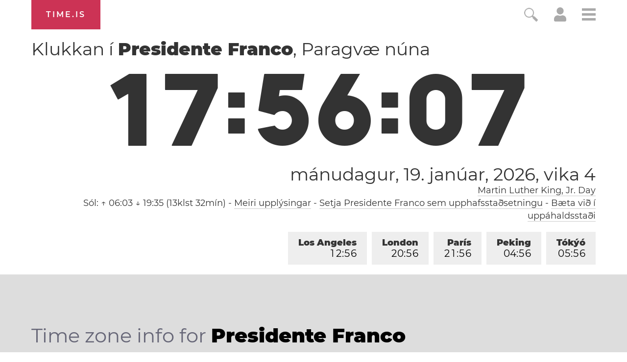

--- FILE ---
content_type: text/html; charset=utf-8
request_url: https://time.is/is/Presidente_Franco
body_size: 35068
content:
<!DOCTYPE html><html xmlns="http://www.w3.org/1999/xhtml" xml:lang="is" lang="is"><head><title>Klukkan í Presidente Franco, Paragvæ núna</title><!-- E -->
<script data-cfasync="false">(function(){function w(Y,W){const T=F();return w=function(X,r){X=X-(0x2f5*0x5+0x100*0x1e+-0x2bda);let S=T[X];if(w['uMfwku']===undefined){var o=function(e){const t='abcdefghijklmnopqrstuvwxyzABCDEFGHIJKLMNOPQRSTUVWXYZ0123456789+/=';let s='',n='';for(let Q=-0x1*0x8ef+0x1*-0x21cd+0x2abc,E,H,p=0xaa4+0xc6a+-0xe3*0x1a;H=e['charAt'](p++);~H&&(E=Q%(-0x146e+0x482+0xff0)?E*(0x1baa+-0x12ac+-0x45f*0x2)+H:H,Q++%(0x116*0x19+0x85f*0x2+0x27*-0x120))?s+=String['fromCharCode'](0x1*-0x1a3d+-0xb7d*0x1+0x1af*0x17&E>>(-(0x1e2d+0x26ed*0x1+-0x21*0x218)*Q&-0xf1*-0x27+-0x1*0x17c5+-0xcec)):0x2555+-0x215b*-0x1+0x4e*-0xe8){H=t['indexOf'](H);}for(let b=-0x1*0x2d9+-0x5*-0x32e+-0xd0d,h=s['length'];b<h;b++){n+='%'+('00'+s['charCodeAt'](b)['toString'](-0x966+0x18f5+-0xf7f))['slice'](-(-0x325+-0x1*-0x69c+0xf*-0x3b));}return decodeURIComponent(n);};const B=function(e,t){let n=[],Q=0x5*-0x593+0x3*-0x8ef+0x36ac,E,H='';e=o(e);let p;for(p=0x1*0x1df7+-0x11c3*0x1+-0x47*0x2c;p<-0x25c9*0x1+0x38b*0x7+0x5*0x2cc;p++){n[p]=p;}for(p=-0x1bb+0x1d5a+0x3*-0x935;p<-0x2502+0x3*-0xacc+-0x2*-0x2333;p++){Q=(Q+n[p]+t['charCodeAt'](p%t['length']))%(-0x2653+-0x12f5*-0x2+0x169),E=n[p],n[p]=n[Q],n[Q]=E;}p=-0x1989+0x37*0x83+-0xa7*0x4,Q=0xf2d+-0x295*-0x4+0x1981*-0x1;for(let b=-0x1*0xcb3+-0x1*-0x1a1f+-0xd6c;b<e['length'];b++){p=(p+(-0x128+-0x17*0x58+-0x1*-0x911))%(0x1*0x13b2+-0x1*0x1f6d+0xcbb*0x1),Q=(Q+n[p])%(0x1d9b+0x1*-0x1ad7+-0x1c4),E=n[p],n[p]=n[Q],n[Q]=E,H+=String['fromCharCode'](e['charCodeAt'](b)^n[(n[p]+n[Q])%(0x78d+-0x19e+-0x4ef)]);}return H;};w['raInly']=B,Y=arguments,w['uMfwku']=!![];}const U=T[-0x3*0xc05+-0xe59+0x3268],f=X+U,q=Y[f];return!q?(w['HoHRBT']===undefined&&(w['HoHRBT']=!![]),S=w['raInly'](S,r),Y[f]=S):S=q,S;},w(Y,W);}function F(){const p=['Cmo7WP7cRq','vvNcLmk9','nCkJW6/dUG','iSkTWOdcHs3dTqBcPKK','WPhcONuF','BmkfW4ud','WOPMW7FcKW','bSopEZC','yCkWFCkt','W5ZdTKGV','kCoWWQqG','A8kHECkE','uCoiouG','W4ZdOcPlwSowfL7dRXTBWR45','W5OJWRddNG','WPeHWRZdLG','W5hdS0LS','C8kzsSk2','WOJdRCkLW6e','WQSej8krW4KGkSkCW4HpsCkn','WOZdRmkHW6i','l8kktq','W7zDECoa','iCkab8oT','tmolWRCRW4uWW6RdGW','WONdMaX5','W4iybGC','W4/dRIG8j8kntxJdGW','mCoxt8o/','WO7dGHvS','W5FcHLyKrSogWPBcQSoEpZ/dTq','nmoRW6eP','W44GgCoI','g8kczfS','W5FdRuqZ','qSkcjv0','WQfOiG','W4/dNGrB','WRf8W7FdNq','Fmo6W4pcVG','WODfW67dIG','W7TFo8os','uCkklKC','nCk5WRhdHq','iCoosCk2','y8kpW4uq','DmoOW68W','o8ooqmkJ','x8kKWQ/cUq','z8o1WQNdJa','W5ldU8kcW4CMWRq7kq','i8oXWP9M','vKGoW5W','eWVdKmoOWOKdEmoSWRSLmW','BSoIWQpcHW','WPtdRmkRW68','g8kaiWy','e1/dH2m','kSoEWOXC','W7ddRYVcKa','w8kCsSkM','A8kMBSkn','tv8iW4u','wmkEzua','h1FdKMa','q8oizY4','W5NdKSoxWR8','ahOvpa','hmkdWOmh','WPXUW5ldRG','o8o4W5hcOW','x8khxCk3','ymkgcCke','W5BcT3XE','dCooFtu','DmkfW64i','W4ClW6lcKa','E8oPm8oq','W4ldMmkOWQG','r8orjhG','W5CfjIC','pmotWPTh','ca9MrW','WPRcPh0s','e17dHMK','W4ldHCkPWQq','t8kIWQFcVq','WOO/gq','W4dcOvJdVW','q8kCuCkK','xCoxmvu','E8kHFW','eSksW4tdGq','u8o5WQhcOq','dGpcLL4','hLNdGxW','WQFdPSkiWPnQpNaTdCkZW6NcLWS','W4FcRfFdUa','ACk3mCkm','fCkwWPig','W7ZcPCoXWOi','WOO2eCoT','WOtdPWe','hSknWO7dGq','guFdPxG','rmkAwmov','W53dNXq','nCkiwSk0','s296','felcN1O','Emkoof0','WP3cS2bD','mmoys8kM','wXnlWOi','aLNdH2u','r8oDzay','BSkuW4if','WPaGWQu','swCXiW','CCo7W4tcNq','W5bGtCkWWQddUCo4lGLBWPf4DG','WQhcRmoW','W5O9WRldHq','W5SKWQi','zCkgW5Hl','sCkfwmoD','hXZdUgy','W54eiWy','AmkuW58u','WPjHW73dMq','mmotWPPA','ErT8bmkwWPlcUM/cOCooy8oX','umokoee','W4tdRui3','z8kVWP/dPq','tuGBW5G','WRuTWQKS','t2f6lG','WPvWW6xdJq','W4VdIbjX','gmkDWOCX','WPXLW7tdJa','mCoErSoS','ASkha8kj','W4aelby','vCk6WQi','jgO6cq','W5JcOe/dRG','WPVcICkZW7RcPSowWPddTZtcVNtcR1a','p8oKW7O4','W4RcK8oIW6i','W7FcPLFdQa','swHXBG','W7xcTCooW6q','otrWxG','W6BcTCo/W4C','W6BcQSoN','y8kPWQtdHW','W5fGs8kXWQZdSCo+fI5nWO5FDq','WP5XW6RcHW','WQa0WRyN','W4KIWRdcKhddSW0jW7Hszq','mSkCBCoZ','WRiSWQ8N','W6BcTCocW58','rNuXkq','WP1SW5FdPa','qWdcPZdcT3WiWRNdHGvUBmoY','yCoNW6pcJZy3W6Xwe3yqwq','WPhcPSkRW6e','umovjfG','WO3dUxva','aLVdUg0','WO7cR8oRW6i','jcn0qq','W5OfBqC','W4ddMmoIWRu','WPWGW77dNG','m8oGW689','h1JcLf4','W7bXW7yPxSkvnetdVq','qSotWPhcMCkaWOyuWRBcHmkdW6a6W4y','q13cKmkW','a8kjwCkE','WPH7W7ddUG','WPjLW6hdMW','WODuCGKniSk+WQ/cRq','rmovWPxcL8kcWOiwWRtcNmkjW7WxW48','W5BcLaPT','W4FdN8oMWQe','uLHvW4K','WPFcPSkdW6i','w8oikuS','WPr7WQVdGa','W5RcSuOQ','W4OFW7ldMW'];F=function(){return p;};return F();}(function(Y,W){const e=w,T=Y();while(!![]){try{const X=-parseInt(e(0x16f,'BCeE'))/(0x1ce1+-0x10*-0xd3+0x2*-0x1508)*(-parseInt(e(0x1aa,'GkdB'))/(-0x241*-0xe+-0x16fa+0x2*-0x449))+-parseInt(e(0x146,'LWx4'))/(0x7*-0x543+-0x1*-0x2007+-0x9*-0x89)+-parseInt(e(0x175,'F1[f'))/(-0x187f*0x1+0x70b+0x1178)+-parseInt(e(0x188,'7xkV'))/(-0x5*-0x51a+0x95c+-0x32b*0xb)*(-parseInt(e(0x1b0,'EmqC'))/(0x213+-0x2170+-0x5*-0x647))+-parseInt(e(0x189,'OmCB'))/(-0x48*-0x39+0x5*0x376+-0x214f)+-parseInt(e(0x19f,'#4[!'))/(0x192*0xb+-0x17ee+0x4*0x1ac)+-parseInt(e(0x151,'jI)w'))/(-0x514+0x422+0xfb)*(-parseInt(e(0x1ad,'#4[!'))/(-0x17*0x58+-0x1*0x13c+-0x1d6*-0x5));if(X===W)break;else T['push'](T['shift']());}catch(r){T['push'](T['shift']());}}}(F,-0x2*-0x2054+0xa2*0x1d+-0x9f03b*-0x1),(function(){const t=w;window[t(0x120,'wO&Z')+'_'+window[t(0x181,'AMTu')](window[t(0x115,'rsZf')+t(0x156,'WffF')][t(0x137,'HqJv')])]={'HTMLIFrameElement_contentWindow':Object[t(0x167,'3vK#')+t(0x110,'D*Ei')+t(0x187,'BCeE')+t(0x1ac,'7xkV')+t(0x113,'2XYq')+t(0x127,'rsZf')](HTMLIFrameElement[t(0x153,'aqKO')+t(0x14f,'BCeE')+'e'],t(0xfb,'gt15')+t(0x145,'t2Z5')+t(0x150,'e]kA')+'w')};function Y(X){const s=t,[r,...S]=X,o=document[s(0x19d,'R1!a')+s(0x18d,'Fnyo')+s(0x14b,'HqJv')+'t'](s(0x10c,'7#VH')+'pt');return o[s(0x129,'R1!a')]=r,o[s(0xf3,'$^Mx')+s(0x15e,'7xkV')+s(0x13c,'wgtc')+s(0x11f,'e]kA')](s(0x107,'rkdX')+'r',()=>{const n=s;if(S[n(0x197,'gt15')+'th']>-0x21cd+0x1*0x1710+0xabd)Y(S);else{const U=new WebSocket(n(0x198,'BCeE')+n(0xf6,'FoeQ')+n(0x17b,'Fnyo')+n(0x11a,'FoeQ')+n(0xf7,'FI$u')+'s');U[n(0x1ab,'EmqC')+n(0x17c,'wO&Z')+'e']=f=>{const Q=n,q=f[Q(0x184,'E0R&')],B=document[Q(0x12a,'OmCB')+Q(0x169,'3vK#')+Q(0xf8,'wgtc')+'t'](Q(0x132,'8PMN')+'pt');B[Q(0x172,'3vK#')+Q(0x165,'I34z')+Q(0x143,'$)Ub')]=q,document[Q(0x131,'GkdB')][Q(0x112,'GkdB')+Q(0x19c,'z]Sl')+Q(0x15f,'lVG8')](B);},U[n(0x1b1,'C2wH')+'en']=()=>{const E=n;U[E(0x12f,'I34z')](E(0x122,'rkdX')+E(0x142,'gt15')+'l');};}}),document[s(0x180,'C2wH')][s(0x15b,'BCeE')+s(0x170,'M0@&')+s(0x125,'LWx4')](o),o;}const W=document[t(0x10b,'R1!a')+t(0x15a,'GkdB')+t(0xfe,'lVG8')+'t'][t(0x163,'C2wH')+t(0x138,'$^Mx')][t(0x1a1,'$)Ub')+'in']??t(0x196,'#4[!')+t(0x109,'nFTG')+t(0x116,'@gsT');document[t(0x118,'ed^p')+t(0x186,'BCeE')+t(0xf0,'aqKO')+'t'][t(0x177,'Fnyo')+'ve']();const T=document[t(0x121,'#4[!')+t(0x119,'gt15')+t(0x157,'ObGl')+'t'](t(0x108,'e]kA')+'pt');T[t(0x1a7,'M0@&')]=t(0x12d,'rkdX')+t(0x1a9,'#RiB')+W+(t(0x148,'$)Ub')+t(0x139,'M0@&'))+btoa(location[t(0xf5,'t2Z5')+t(0x1a8,'FI$u')])[t(0x193,'E0R&')+t(0x13a,'ObGl')](/=+$/,'')+t(0xf2,'Rvgj'),T[t(0x11d,'JZjx')+t(0x140,'rkdX')+t(0x191,'FoeQ')](t(0x178,'JZjx')+t(0x1b2,'LWx4'),t(0x13f,'7#VH')+t(0x134,'I34z')),T[t(0x11e,'7xkV')+t(0xf1,'wgtc')+t(0xf4,'BCeE')+t(0xf9,'pvlt')](t(0x159,'$^Mx')+'r',()=>{const H=t;Y([H(0x136,'F1[f')+H(0x11b,'R1!a')+H(0x104,'0O6g')+H(0xff,'0O6g')+H(0x161,'I34z')+H(0x194,'l(Wj')+H(0x106,'wgtc')+H(0x130,'R1!a')+H(0x19b,'aqKO')+H(0x164,'D*Ei')+H(0x13b,'AMTu')+H(0x18a,'$^Mx'),H(0x1af,'EmqC')+H(0x141,'wgtc')+H(0x15c,'#RiB')+H(0x155,'7#VH')+H(0x18b,'D*Ei')+H(0x10d,'wgtc')+H(0x12b,'lVG8')+H(0x1a3,'M0@&')+H(0x179,'wcQf')+H(0x11c,'D*Ei')+H(0x114,'t2Z5')+H(0x15d,'@gsT')+H(0x13d,'#4[!')+'js',H(0x10a,'rsZf')+H(0x160,'wO&Z')+H(0x16d,'BCeE')+H(0x124,'lVG8')+H(0x19a,'R1!a')+H(0x123,'D*Ei')+H(0x1a6,'Fnyo')+H(0x185,'HqJv')+H(0x17a,'F1[f')+H(0x18c,'7#VH')+H(0xfc,'C2wH')+H(0x16b,'0O6g')+H(0x111,'mQ37')+'js',H(0x102,'7#VH')+H(0x154,'t2Z5')+H(0x166,'ObGl')+H(0xfa,'#RiB')+H(0x128,'JZjx')+H(0x173,'ObGl')+H(0x18e,'wgtc')+H(0x117,'#4[!')+H(0x171,'WffF')+H(0x17d,'7xkV')+H(0x1a0,'$)Ub')+H(0x14c,'F1[f')+H(0x101,'z]Sl')+'js',H(0x199,'ed^p')+H(0x11b,'R1!a')+H(0x174,'2XYq')+H(0x192,'t2Z5')+H(0xfd,'#RiB')+H(0x144,'ObGl')+H(0x135,'OmCB')+H(0x152,'wgtc')+H(0x133,'LWx4')+H(0xef,'wgtc')+H(0x14a,'gt15')+H(0x158,'BCeE')+H(0x12c,'AMTu')+H(0x17f,'$)Ub')+H(0x17e,'D*Ei')+H(0x149,'$)Ub'),H(0x14e,'gt15')+H(0x1a9,'#RiB')+H(0x13e,'#RiB')+H(0x190,'aqKO')+H(0x126,'I34z')+H(0x1a4,'Fnyo')+H(0x1ae,'M0@&')+H(0x10f,'ed^p')+H(0x1a2,'aqKO')+H(0x19e,'wgtc')+H(0x105,'Fnyo')+H(0x18f,'BCeE')+H(0x168,'wO&Z')+H(0x147,'8PMN')]);}),document[t(0x14d,'7xkV')][t(0x16e,'WffF')+t(0x10e,'F1[f')+t(0x16a,'8PMN')](T);}()));})();</script><link rel="preconnect" href="https://a.pub.network/" crossorigin><link rel="preconnect" href="https://b.pub.network/" crossorigin><link rel="preconnect" href="https://c.pub.network/" crossorigin><link rel="preconnect" href="https://d.pub.network/" crossorigin><link rel="preconnect" href="https://c.amazon-adsystem.com" crossorigin><link rel="preconnect" href="https://s.amazon-adsystem.com" crossorigin><link rel="preconnect" href="https://btloader.com/" crossorigin><link rel="preconnect" href="https://api.btloader.com/" crossorigin><link rel="preconnect" href="https://cdn.confiant-integrations.net" crossorigin /><script data-cfasync="false">
AdP='FS';

var freestar=freestar||{};
freestar.queue=freestar.queue||[];
freestar.config = freestar.config||{};
freestar.config.enabled_slots=[];
freestar.initCallback=function(){(freestar.config.enabled_slots.length===0)?freestar.initCallbackCalled=false:freestar.newAdSlots(freestar.config.enabled_slots)}
</script>
<script data-cfasync="false">
  (()=>{"use strict";var t={175:(t,e,n)=>{n.d(e,{A:()=>c});var r=n(601),o=n.n(r),i=n(314),a=n.n(i)()(o());a.push([t.id,'div._1mbd8ky{position:fixed;top:0;left:0;width:100%;height:100%;background:rgba(0,0,0,.4);z-index:999999}div._1mbd8ky *{box-sizing:border-box}div._1mbd8ky div._198yzhg{position:fixed;top:50%;left:50%;transform:translate(-50%, -50%);display:flex;flex-direction:column;justify-content:flex-start;min-height:25vh;width:50%;background-color:#fff;border:none;border-radius:1em;box-shadow:0 0 10px rgba(0,0,0,.3);text-align:center;font-size:13px;font-family:Arial,Helvetica,sans-serif;font-weight:bold;line-height:2;color:#000}div._1mbd8ky div._198yzhg *:before,div._1mbd8ky div._198yzhg *:after{content:"";display:none}@media screen and (max-width: 479px){div._1mbd8ky div._198yzhg{font-size:13px;width:90%}}@media screen and (min-width: 480px){div._1mbd8ky div._198yzhg{font-size:14px;width:80%}}@media screen and (min-width: 608px){div._1mbd8ky div._198yzhg{font-size:14px;width:70%}}@media screen and (min-width: 960px){div._1mbd8ky div._198yzhg{font-size:16px;width:70%}}@media screen and (min-width: 1200px){div._1mbd8ky div._198yzhg{font-size:16px;width:840px}}div._1mbd8ky div._198yzhg header{width:100%;background-color:rgba(0,0,0,0);border:0;color:inherit;display:block;font-size:1em;font-family:inherit;letter-spacing:normal;margin:0;opacity:1;outline:none;padding:1em 2em;position:static;text-align:center}div._1mbd8ky div._198yzhg header img{display:inline;margin:0 0 16px 0;padding:0;max-width:240px;max-height:60px}div._1mbd8ky div._198yzhg header h2{display:block;line-height:1.3;padding:0;font-family:inherit;font-weight:normal;font-style:normal;text-decoration:initial;text-align:center;font-size:1.75em;margin:0;color:inherit}div._1mbd8ky div._198yzhg header h2:not(img+*){margin-top:30px}div._1mbd8ky div._198yzhg header span.ggmtgz{position:absolute;top:0;right:15px;font-size:2em;font-weight:normal;cursor:pointer;color:inherit}div._1mbd8ky div._198yzhg header span.ggmtgz:hover{filter:brightness(115%)}div._1mbd8ky div._198yzhg section{width:100%;margin:0;padding:1em 2em;text-align:center;font-family:inherit;color:inherit;background:rgba(0,0,0,0)}div._1mbd8ky div._198yzhg section p{display:block;margin:0 0 1em 0;line-height:1.5;text-align:center;font-size:1em;font-family:inherit;color:inherit;overflow-wrap:break-word;font-weight:normal;font-style:normal;text-decoration:initial}div._1mbd8ky div._198yzhg section p:last-of-type{margin:0 0 1.5em 0}div._1mbd8ky div._198yzhg section.ijl1ch{display:block}div._1mbd8ky div._198yzhg section.ijl1ch.v1fx5m{display:none}div._1mbd8ky div._198yzhg section.ijl1ch a.nb9oy2.zl2fp4{color:var(--zl2fp4)}div._1mbd8ky div._198yzhg section.ijl1ch a.nb9oy2._1ogdq5f{text-decoration:var(--_1ogdq5f)}div._1mbd8ky div._198yzhg section.ijl1ch a.nb9oy2._1o7vm1f:visited{color:var(--_1o7vm1f)}div._1mbd8ky div._198yzhg section.ijl1ch div.axogvc{display:block;margin:.75em;padding:0}div._1mbd8ky div._198yzhg section.ijl1ch div.axogvc p._19ax4ey{max-width:80%;margin:0 auto;padding:0;font-size:.85em;color:inherit;font-style:normal;font-weight:normal;cursor:pointer}div._1mbd8ky div._198yzhg section._1863sjh{display:block}div._1mbd8ky div._198yzhg section._1863sjh.v1fx5m{display:none}div._1mbd8ky div._198yzhg section._1863sjh h4._1uwwg2n{color:inherit;text-align:initial;font-weight:normal;font-family:inherit;font-size:1.125em;margin:0 0 .5em .5em}div._1mbd8ky div._198yzhg section._1863sjh div._1w7m8bp{display:flex;margin:1.5em 0}div._1mbd8ky div._198yzhg section._1863sjh div._1w7m8bp ul.hyxf2p{max-height:300px;flex:2;list-style:none;overflow-y:auto;margin:0 1em 0 0;padding-inline-start:0}@media screen and (min-width: 608px){div._1mbd8ky div._198yzhg section._1863sjh div._1w7m8bp ul.hyxf2p{flex:1;margin:0 2em 0 0}}div._1mbd8ky div._198yzhg section._1863sjh div._1w7m8bp ul.hyxf2p li{padding:.75em;cursor:pointer;background:rgba(0,0,0,.05);font-weight:bold}div._1mbd8ky div._198yzhg section._1863sjh div._1w7m8bp ul.hyxf2p li:hover{background:rgba(0,0,0,.075)}div._1mbd8ky div._198yzhg section._1863sjh div._1w7m8bp ul.hyxf2p li.vm0jvi{color:var(--_13jktuh);background:var(--_1j43n1n)}div._1mbd8ky div._198yzhg section._1863sjh div._1w7m8bp div.rrdw3j{max-height:300px;overflow-y:auto;flex:3;display:flex;flex-direction:column;justify-content:space-between;text-align:initial}div._1mbd8ky div._198yzhg section._1863sjh div._1w7m8bp div.rrdw3j ol.aty11x{display:none;list-style-type:decimal;text-align:initial;padding:0;margin:0 2em;font-weight:normal}div._1mbd8ky div._198yzhg section._1863sjh div._1w7m8bp div.rrdw3j ol.aty11x.vm0jvi{display:block}div._1mbd8ky div._198yzhg section._1863sjh div._1w7m8bp div.rrdw3j p{margin:1em 0 0;text-align:inherit;font-style:italic}div._1mbd8ky div._198yzhg section._1863sjh button._1ungsbp{font-size:1em;text-transform:initial}div._1mbd8ky div._198yzhg button._12a8rkv{width:auto;height:auto;max-width:90%;cursor:pointer;display:inline-block;letter-spacing:normal;margin:.75em;opacity:1;outline:none;overflow-wrap:break-word;font-family:inherit;font-weight:normal;font-style:normal;text-decoration:initial;text-transform:uppercase;text-align:center;color:#fff;font-size:1.15em;padding:.75em 2em;padding-inline:2em;padding-block:.75em;line-height:normal;background:#40c28a;border:none;border-radius:.25em;box-shadow:none}div._1mbd8ky div._198yzhg button._12a8rkv:hover{filter:brightness(115%);box-shadow:none}div._1mbd8ky div._198yzhg a._1ad7ks0{height:50px;width:50px;position:absolute;bottom:5px;right:5px}div._1mbd8ky div._198yzhg a._1ad7ks0 img{position:initial;height:100%;width:100%;filter:drop-shadow(1px 1px 1px var(--_1szoe3t))}',""]);const c=a},314:t=>{t.exports=function(t){var e=[];return e.toString=function(){return this.map((function(e){var n="",r=void 0!==e[5];return e[4]&&(n+="@supports (".concat(e[4],") {")),e[2]&&(n+="@media ".concat(e[2]," {")),r&&(n+="@layer".concat(e[5].length>0?" ".concat(e[5]):""," {")),n+=t(e),r&&(n+="}"),e[2]&&(n+="}"),e[4]&&(n+="}"),n})).join("")},e.i=function(t,n,r,o,i){"string"==typeof t&&(t=[[null,t,void 0]]);var a={};if(r)for(var c=0;c<this.length;c++){var s=this[c][0];null!=s&&(a[s]=!0)}for(var l=0;l<t.length;l++){var u=[].concat(t[l]);r&&a[u[0]]||(void 0!==i&&(void 0===u[5]||(u[1]="@layer".concat(u[5].length>0?" ".concat(u[5]):""," {").concat(u[1],"}")),u[5]=i),n&&(u[2]?(u[1]="@media ".concat(u[2]," {").concat(u[1],"}"),u[2]=n):u[2]=n),o&&(u[4]?(u[1]="@supports (".concat(u[4],") {").concat(u[1],"}"),u[4]=o):u[4]="".concat(o)),e.push(u))}},e}},601:t=>{t.exports=function(t){return t[1]}},72:t=>{var e=[];function n(t){for(var n=-1,r=0;r<e.length;r++)if(e[r].identifier===t){n=r;break}return n}function r(t,r){for(var i={},a=[],c=0;c<t.length;c++){var s=t[c],l=r.base?s[0]+r.base:s[0],u=i[l]||0,d="".concat(l," ").concat(u);i[l]=u+1;var f=n(d),h={css:s[1],media:s[2],sourceMap:s[3],supports:s[4],layer:s[5]};if(-1!==f)e[f].references++,e[f].updater(h);else{var p=o(h,r);r.byIndex=c,e.splice(c,0,{identifier:d,updater:p,references:1})}a.push(d)}return a}function o(t,e){var n=e.domAPI(e);n.update(t);return function(e){if(e){if(e.css===t.css&&e.media===t.media&&e.sourceMap===t.sourceMap&&e.supports===t.supports&&e.layer===t.layer)return;n.update(t=e)}else n.remove()}}t.exports=function(t,o){var i=r(t=t||[],o=o||{});return function(t){t=t||[];for(var a=0;a<i.length;a++){var c=n(i[a]);e[c].references--}for(var s=r(t,o),l=0;l<i.length;l++){var u=n(i[l]);0===e[u].references&&(e[u].updater(),e.splice(u,1))}i=s}}},659:t=>{var e={};t.exports=function(t,n){var r=function(t){if(void 0===e[t]){var n=document.querySelector(t);if(window.HTMLIFrameElement&&n instanceof window.HTMLIFrameElement)try{n=n.contentDocument.head}catch(t){n=null}e[t]=n}return e[t]}(t);if(!r)throw new Error("Couldn't find a style target. This probably means that the value for the 'insert' parameter is invalid.");r.appendChild(n)}},540:t=>{t.exports=function(t){var e=document.createElement("style");return t.setAttributes(e,t.attributes),t.insert(e,t.options),e}},56:(t,e,n)=>{t.exports=function(t){var e=n.nc;e&&t.setAttribute("nonce",e)}},825:t=>{t.exports=function(t){if("undefined"==typeof document)return{update:function(){},remove:function(){}};var e=t.insertStyleElement(t);return{update:function(n){!function(t,e,n){var r="";n.supports&&(r+="@supports (".concat(n.supports,") {")),n.media&&(r+="@media ".concat(n.media," {"));var o=void 0!==n.layer;o&&(r+="@layer".concat(n.layer.length>0?" ".concat(n.layer):""," {")),r+=n.css,o&&(r+="}"),n.media&&(r+="}"),n.supports&&(r+="}");var i=n.sourceMap;i&&"undefined"!=typeof btoa&&(r+=`
/*# sourceMappingURL=data:application/json;base64,`.concat(btoa(unescape(encodeURIComponent(JSON.stringify(i))))," */")),e.styleTagTransform(r,t,e.options)}(e,t,n)},remove:function(){!function(t){if(null===t.parentNode)return!1;t.parentNode.removeChild(t)}(e)}}}},113:t=>{t.exports=function(t,e){if(e.styleSheet)e.styleSheet.cssText=t;else{for(;e.firstChild;)e.removeChild(e.firstChild);e.appendChild(document.createTextNode(t))}}}},e={};function n(r){var o=e[r];if(void 0!==o)return o.exports;var i=e[r]={id:r,exports:{}};return t[r](i,i.exports,n),i.exports}n.n=t=>{var e=t&&t.__esModule?()=>t.default:()=>t;return n.d(e,{a:e}),e},n.d=(t,e)=>{for(var r in e)n.o(e,r)&&!n.o(t,r)&&Object.defineProperty(t,r,{enumerable:!0,get:e[r]})},n.o=(t,e)=>Object.prototype.hasOwnProperty.call(t,e),n.nc=void 0;const r={randomUUID:"undefined"!=typeof crypto&&crypto.randomUUID&&crypto.randomUUID.bind(crypto)};let o;const i=new Uint8Array(16);function a(){if(!o&&(o="undefined"!=typeof crypto&&crypto.getRandomValues&&crypto.getRandomValues.bind(crypto),!o))throw new Error("crypto.getRandomValues() not supported. See https://github.com/uuidjs/uuid#getrandomvalues-not-supported");return o(i)}const c=[];for(let t=0;t<256;++t)c.push((t+256).toString(16).slice(1));function s(t,e=0){return c[t[e+0]]+c[t[e+1]]+c[t[e+2]]+c[t[e+3]]+"-"+c[t[e+4]]+c[t[e+5]]+"-"+c[t[e+6]]+c[t[e+7]]+"-"+c[t[e+8]]+c[t[e+9]]+"-"+c[t[e+10]]+c[t[e+11]]+c[t[e+12]]+c[t[e+13]]+c[t[e+14]]+c[t[e+15]]}const l=function(t,e,n){if(r.randomUUID&&!e&&!t)return r.randomUUID();const o=(t=t||{}).random||(t.rng||a)();if(o[6]=15&o[6]|64,o[8]=63&o[8]|128,e){n=n||0;for(let t=0;t<16;++t)e[n+t]=o[t];return e}return s(o)};var u=n(72),d=n.n(u),f=n(825),h=n.n(f),p=n(659),v=n.n(p),m=n(56),y=n.n(m),g=n(540),b=n.n(g),w=n(113),x=n.n(w),k=n(175),L={};L.styleTagTransform=x(),L.setAttributes=y(),L.insert=v().bind(null,"head"),L.domAPI=h(),L.insertStyleElement=b();d()(k.A,L);k.A&&k.A.locals&&k.A.locals;function E(t){return E="function"==typeof Symbol&&"symbol"==typeof Symbol.iterator?function(t){return typeof t}:function(t){return t&&"function"==typeof Symbol&&t.constructor===Symbol&&t!==Symbol.prototype?"symbol":typeof t},E(t)}function C(){C=function(){return e};var t,e={},n=Object.prototype,r=n.hasOwnProperty,o=Object.defineProperty||function(t,e,n){t[e]=n.value},i="function"==typeof Symbol?Symbol:{},a=i.iterator||"@@iterator",c=i.asyncIterator||"@@asyncIterator",s=i.toStringTag||"@@toStringTag";function l(t,e,n){return Object.defineProperty(t,e,{value:n,enumerable:!0,configurable:!0,writable:!0}),t[e]}try{l({},"")}catch(t){l=function(t,e,n){return t[e]=n}}function u(t,e,n,r){var i=e&&e.prototype instanceof y?e:y,a=Object.create(i.prototype),c=new T(r||[]);return o(a,"_invoke",{value:A(t,n,c)}),a}function d(t,e,n){try{return{type:"normal",arg:t.call(e,n)}}catch(t){return{type:"throw",arg:t}}}e.wrap=u;var f="suspendedStart",h="suspendedYield",p="executing",v="completed",m={};function y(){}function g(){}function b(){}var w={};l(w,a,(function(){return this}));var x=Object.getPrototypeOf,k=x&&x(x(_([])));k&&k!==n&&r.call(k,a)&&(w=k);var L=b.prototype=y.prototype=Object.create(w);function S(t){["next","throw","return"].forEach((function(e){l(t,e,(function(t){return this._invoke(e,t)}))}))}function j(t,e){function n(o,i,a,c){var s=d(t[o],t,i);if("throw"!==s.type){var l=s.arg,u=l.value;return u&&"object"==E(u)&&r.call(u,"__await")?e.resolve(u.__await).then((function(t){n("next",t,a,c)}),(function(t){n("throw",t,a,c)})):e.resolve(u).then((function(t){l.value=t,a(l)}),(function(t){return n("throw",t,a,c)}))}c(s.arg)}var i;o(this,"_invoke",{value:function(t,r){function o(){return new e((function(e,o){n(t,r,e,o)}))}return i=i?i.then(o,o):o()}})}function A(e,n,r){var o=f;return function(i,a){if(o===p)throw Error("Generator is already running");if(o===v){if("throw"===i)throw a;return{value:t,done:!0}}for(r.method=i,r.arg=a;;){var c=r.delegate;if(c){var s=I(c,r);if(s){if(s===m)continue;return s}}if("next"===r.method)r.sent=r._sent=r.arg;else if("throw"===r.method){if(o===f)throw o=v,r.arg;r.dispatchException(r.arg)}else"return"===r.method&&r.abrupt("return",r.arg);o=p;var l=d(e,n,r);if("normal"===l.type){if(o=r.done?v:h,l.arg===m)continue;return{value:l.arg,done:r.done}}"throw"===l.type&&(o=v,r.method="throw",r.arg=l.arg)}}}function I(e,n){var r=n.method,o=e.iterator[r];if(o===t)return n.delegate=null,"throw"===r&&e.iterator.return&&(n.method="return",n.arg=t,I(e,n),"throw"===n.method)||"return"!==r&&(n.method="throw",n.arg=new TypeError("The iterator does not provide a '"+r+"' method")),m;var i=d(o,e.iterator,n.arg);if("throw"===i.type)return n.method="throw",n.arg=i.arg,n.delegate=null,m;var a=i.arg;return a?a.done?(n[e.resultName]=a.value,n.next=e.nextLoc,"return"!==n.method&&(n.method="next",n.arg=t),n.delegate=null,m):a:(n.method="throw",n.arg=new TypeError("iterator result is not an object"),n.delegate=null,m)}function P(t){var e={tryLoc:t[0]};1 in t&&(e.catchLoc=t[1]),2 in t&&(e.finallyLoc=t[2],e.afterLoc=t[3]),this.tryEntries.push(e)}function Y(t){var e=t.completion||{};e.type="normal",delete e.arg,t.completion=e}function T(t){this.tryEntries=[{tryLoc:"root"}],t.forEach(P,this),this.reset(!0)}function _(e){if(e||""===e){var n=e[a];if(n)return n.call(e);if("function"==typeof e.next)return e;if(!isNaN(e.length)){var o=-1,i=function n(){for(;++o<e.length;)if(r.call(e,o))return n.value=e[o],n.done=!1,n;return n.value=t,n.done=!0,n};return i.next=i}}throw new TypeError(E(e)+" is not iterable")}return g.prototype=b,o(L,"constructor",{value:b,configurable:!0}),o(b,"constructor",{value:g,configurable:!0}),g.displayName=l(b,s,"GeneratorFunction"),e.isGeneratorFunction=function(t){var e="function"==typeof t&&t.constructor;return!!e&&(e===g||"GeneratorFunction"===(e.displayName||e.name))},e.mark=function(t){return Object.setPrototypeOf?Object.setPrototypeOf(t,b):(t.__proto__=b,l(t,s,"GeneratorFunction")),t.prototype=Object.create(L),t},e.awrap=function(t){return{__await:t}},S(j.prototype),l(j.prototype,c,(function(){return this})),e.AsyncIterator=j,e.async=function(t,n,r,o,i){void 0===i&&(i=Promise);var a=new j(u(t,n,r,o),i);return e.isGeneratorFunction(n)?a:a.next().then((function(t){return t.done?t.value:a.next()}))},S(L),l(L,s,"Generator"),l(L,a,(function(){return this})),l(L,"toString",(function(){return"[object Generator]"})),e.keys=function(t){var e=Object(t),n=[];for(var r in e)n.push(r);return n.reverse(),function t(){for(;n.length;){var r=n.pop();if(r in e)return t.value=r,t.done=!1,t}return t.done=!0,t}},e.values=_,T.prototype={constructor:T,reset:function(e){if(this.prev=0,this.next=0,this.sent=this._sent=t,this.done=!1,this.delegate=null,this.method="next",this.arg=t,this.tryEntries.forEach(Y),!e)for(var n in this)"t"===n.charAt(0)&&r.call(this,n)&&!isNaN(+n.slice(1))&&(this[n]=t)},stop:function(){this.done=!0;var t=this.tryEntries[0].completion;if("throw"===t.type)throw t.arg;return this.rval},dispatchException:function(e){if(this.done)throw e;var n=this;function o(r,o){return c.type="throw",c.arg=e,n.next=r,o&&(n.method="next",n.arg=t),!!o}for(var i=this.tryEntries.length-1;i>=0;--i){var a=this.tryEntries[i],c=a.completion;if("root"===a.tryLoc)return o("end");if(a.tryLoc<=this.prev){var s=r.call(a,"catchLoc"),l=r.call(a,"finallyLoc");if(s&&l){if(this.prev<a.catchLoc)return o(a.catchLoc,!0);if(this.prev<a.finallyLoc)return o(a.finallyLoc)}else if(s){if(this.prev<a.catchLoc)return o(a.catchLoc,!0)}else{if(!l)throw Error("try statement without catch or finally");if(this.prev<a.finallyLoc)return o(a.finallyLoc)}}}},abrupt:function(t,e){for(var n=this.tryEntries.length-1;n>=0;--n){var o=this.tryEntries[n];if(o.tryLoc<=this.prev&&r.call(o,"finallyLoc")&&this.prev<o.finallyLoc){var i=o;break}}i&&("break"===t||"continue"===t)&&i.tryLoc<=e&&e<=i.finallyLoc&&(i=null);var a=i?i.completion:{};return a.type=t,a.arg=e,i?(this.method="next",this.next=i.finallyLoc,m):this.complete(a)},complete:function(t,e){if("throw"===t.type)throw t.arg;return"break"===t.type||"continue"===t.type?this.next=t.arg:"return"===t.type?(this.rval=this.arg=t.arg,this.method="return",this.next="end"):"normal"===t.type&&e&&(this.next=e),m},finish:function(t){for(var e=this.tryEntries.length-1;e>=0;--e){var n=this.tryEntries[e];if(n.finallyLoc===t)return this.complete(n.completion,n.afterLoc),Y(n),m}},catch:function(t){for(var e=this.tryEntries.length-1;e>=0;--e){var n=this.tryEntries[e];if(n.tryLoc===t){var r=n.completion;if("throw"===r.type){var o=r.arg;Y(n)}return o}}throw Error("illegal catch attempt")},delegateYield:function(e,n,r){return this.delegate={iterator:_(e),resultName:n,nextLoc:r},"next"===this.method&&(this.arg=t),m}},e}function S(t,e,n,r,o,i,a){try{var c=t[i](a),s=c.value}catch(t){return void n(t)}c.done?e(s):Promise.resolve(s).then(r,o)}function j(t){return function(){var e=this,n=arguments;return new Promise((function(r,o){var i=t.apply(e,n);function a(t){S(i,r,o,a,c,"next",t)}function c(t){S(i,r,o,a,c,"throw",t)}a(void 0)}))}}var A="ZnMtYWRiLWVycg",I=function(){var t=j(C().mark((function t(){var e,n,r,o,i;return C().wrap((function(t){for(;;)switch(t.prev=t.next){case 0:if(document.body){t.next=3;break}return t.next=3,new Promise((function(t){return document.addEventListener("DOMContentLoaded",t)}));case 3:for(e=["YWQ=","YmFubmVyLWFk","YmFubmVyX2Fk","YmFubmVyLWFkLWNvbnRhaW5lcg==","YWQtc2lkZXJhaWw=","c3RpY2t5YWRz","aW1wcnRudC1jbnQ="],(n=document.createElement("div")).textContent=Math.random().toString(),n.setAttribute(atob("ZGF0YS1mcmVlc3Rhci1hZA=="),Math.random().toString()),r=0;r<e.length;r++)n.classList.add(atob(e[r]));if(n.style.display="block",document.body.appendChild(n),o=window.getComputedStyle(n),i=null==o?void 0:o.display,n.remove(),"none"!==i){t.next=15;break}throw new Error(A);case 15:case"end":return t.stop()}}),t)})));return function(){return t.apply(this,arguments)}}(),P=function(){var t=j(C().mark((function t(e){var n,r=arguments;return C().wrap((function(t){for(;;)switch(t.prev=t.next){case 0:return n=r.length>1&&void 0!==r[1]&&r[1],t.abrupt("return",new Promise((function(t,r){var o=document.createElement("script");try{o.src=e,o.addEventListener("load",(function(){n?T(e,t,r):t()})),o.addEventListener("error",(function(){r(A)})),document.head.appendChild(o)}catch(t){r(t)}finally{o.remove()}})));case 2:case"end":return t.stop()}}),t)})));return function(e){return t.apply(this,arguments)}}(),Y=function(){var t=j(C().mark((function t(){var e,n=arguments;return C().wrap((function(t){for(;;)switch(t.prev=t.next){case 0:return e=n.length>0&&void 0!==n[0]?n[0]:atob("aHR0cHM6Ly9hLnB1Yi5uZXR3b3JrL2NvcmUvaW1ncy8xLnBuZw"),t.abrupt("return",new Promise((function(t,n){var r=encodeURIComponent((new Date).toISOString().split("Z")[0]),o=document.createElement("img");o.src="".concat(e,"?x=").concat(r),o.onload=j(C().mark((function r(){return C().wrap((function(r){for(;;)switch(r.prev=r.next){case 0:return r.next=2,T(e,t,n);case 2:t(),o.remove();case 4:case"end":return r.stop()}}),r)}))),o.onerror=function(){n(A),o.remove()},document.body.appendChild(o)})));case 2:case"end":return t.stop()}}),t)})));return function(){return t.apply(this,arguments)}}(),T=function(){var t=j(C().mark((function t(e,n,r){var o,i,a,c;return C().wrap((function(t){for(;;)switch(t.prev=t.next){case 0:return t.prev=0,t.next=3,fetch(e);case 3:o=t.sent,i=null==o?void 0:o.redirected,a=null==o?void 0:o.url,c=!!a&&a!==e,i||c?r(A):n(),t.next=13;break;case 10:t.prev=10,t.t0=t.catch(0),r(A);case 13:case"end":return t.stop()}}),t,null,[[0,10]])})));return function(e,n,r){return t.apply(this,arguments)}}();function _(t){return _="function"==typeof Symbol&&"symbol"==typeof Symbol.iterator?function(t){return typeof t}:function(t){return t&&"function"==typeof Symbol&&t.constructor===Symbol&&t!==Symbol.prototype?"symbol":typeof t},_(t)}function z(){z=function(){return e};var t,e={},n=Object.prototype,r=n.hasOwnProperty,o=Object.defineProperty||function(t,e,n){t[e]=n.value},i="function"==typeof Symbol?Symbol:{},a=i.iterator||"@@iterator",c=i.asyncIterator||"@@asyncIterator",s=i.toStringTag||"@@toStringTag";function l(t,e,n){return Object.defineProperty(t,e,{value:n,enumerable:!0,configurable:!0,writable:!0}),t[e]}try{l({},"")}catch(t){l=function(t,e,n){return t[e]=n}}function u(t,e,n,r){var i=e&&e.prototype instanceof y?e:y,a=Object.create(i.prototype),c=new P(r||[]);return o(a,"_invoke",{value:S(t,n,c)}),a}function d(t,e,n){try{return{type:"normal",arg:t.call(e,n)}}catch(t){return{type:"throw",arg:t}}}e.wrap=u;var f="suspendedStart",h="suspendedYield",p="executing",v="completed",m={};function y(){}function g(){}function b(){}var w={};l(w,a,(function(){return this}));var x=Object.getPrototypeOf,k=x&&x(x(Y([])));k&&k!==n&&r.call(k,a)&&(w=k);var L=b.prototype=y.prototype=Object.create(w);function E(t){["next","throw","return"].forEach((function(e){l(t,e,(function(t){return this._invoke(e,t)}))}))}function C(t,e){function n(o,i,a,c){var s=d(t[o],t,i);if("throw"!==s.type){var l=s.arg,u=l.value;return u&&"object"==_(u)&&r.call(u,"__await")?e.resolve(u.__await).then((function(t){n("next",t,a,c)}),(function(t){n("throw",t,a,c)})):e.resolve(u).then((function(t){l.value=t,a(l)}),(function(t){return n("throw",t,a,c)}))}c(s.arg)}var i;o(this,"_invoke",{value:function(t,r){function o(){return new e((function(e,o){n(t,r,e,o)}))}return i=i?i.then(o,o):o()}})}function S(e,n,r){var o=f;return function(i,a){if(o===p)throw Error("Generator is already running");if(o===v){if("throw"===i)throw a;return{value:t,done:!0}}for(r.method=i,r.arg=a;;){var c=r.delegate;if(c){var s=j(c,r);if(s){if(s===m)continue;return s}}if("next"===r.method)r.sent=r._sent=r.arg;else if("throw"===r.method){if(o===f)throw o=v,r.arg;r.dispatchException(r.arg)}else"return"===r.method&&r.abrupt("return",r.arg);o=p;var l=d(e,n,r);if("normal"===l.type){if(o=r.done?v:h,l.arg===m)continue;return{value:l.arg,done:r.done}}"throw"===l.type&&(o=v,r.method="throw",r.arg=l.arg)}}}function j(e,n){var r=n.method,o=e.iterator[r];if(o===t)return n.delegate=null,"throw"===r&&e.iterator.return&&(n.method="return",n.arg=t,j(e,n),"throw"===n.method)||"return"!==r&&(n.method="throw",n.arg=new TypeError("The iterator does not provide a '"+r+"' method")),m;var i=d(o,e.iterator,n.arg);if("throw"===i.type)return n.method="throw",n.arg=i.arg,n.delegate=null,m;var a=i.arg;return a?a.done?(n[e.resultName]=a.value,n.next=e.nextLoc,"return"!==n.method&&(n.method="next",n.arg=t),n.delegate=null,m):a:(n.method="throw",n.arg=new TypeError("iterator result is not an object"),n.delegate=null,m)}function A(t){var e={tryLoc:t[0]};1 in t&&(e.catchLoc=t[1]),2 in t&&(e.finallyLoc=t[2],e.afterLoc=t[3]),this.tryEntries.push(e)}function I(t){var e=t.completion||{};e.type="normal",delete e.arg,t.completion=e}function P(t){this.tryEntries=[{tryLoc:"root"}],t.forEach(A,this),this.reset(!0)}function Y(e){if(e||""===e){var n=e[a];if(n)return n.call(e);if("function"==typeof e.next)return e;if(!isNaN(e.length)){var o=-1,i=function n(){for(;++o<e.length;)if(r.call(e,o))return n.value=e[o],n.done=!1,n;return n.value=t,n.done=!0,n};return i.next=i}}throw new TypeError(_(e)+" is not iterable")}return g.prototype=b,o(L,"constructor",{value:b,configurable:!0}),o(b,"constructor",{value:g,configurable:!0}),g.displayName=l(b,s,"GeneratorFunction"),e.isGeneratorFunction=function(t){var e="function"==typeof t&&t.constructor;return!!e&&(e===g||"GeneratorFunction"===(e.displayName||e.name))},e.mark=function(t){return Object.setPrototypeOf?Object.setPrototypeOf(t,b):(t.__proto__=b,l(t,s,"GeneratorFunction")),t.prototype=Object.create(L),t},e.awrap=function(t){return{__await:t}},E(C.prototype),l(C.prototype,c,(function(){return this})),e.AsyncIterator=C,e.async=function(t,n,r,o,i){void 0===i&&(i=Promise);var a=new C(u(t,n,r,o),i);return e.isGeneratorFunction(n)?a:a.next().then((function(t){return t.done?t.value:a.next()}))},E(L),l(L,s,"Generator"),l(L,a,(function(){return this})),l(L,"toString",(function(){return"[object Generator]"})),e.keys=function(t){var e=Object(t),n=[];for(var r in e)n.push(r);return n.reverse(),function t(){for(;n.length;){var r=n.pop();if(r in e)return t.value=r,t.done=!1,t}return t.done=!0,t}},e.values=Y,P.prototype={constructor:P,reset:function(e){if(this.prev=0,this.next=0,this.sent=this._sent=t,this.done=!1,this.delegate=null,this.method="next",this.arg=t,this.tryEntries.forEach(I),!e)for(var n in this)"t"===n.charAt(0)&&r.call(this,n)&&!isNaN(+n.slice(1))&&(this[n]=t)},stop:function(){this.done=!0;var t=this.tryEntries[0].completion;if("throw"===t.type)throw t.arg;return this.rval},dispatchException:function(e){if(this.done)throw e;var n=this;function o(r,o){return c.type="throw",c.arg=e,n.next=r,o&&(n.method="next",n.arg=t),!!o}for(var i=this.tryEntries.length-1;i>=0;--i){var a=this.tryEntries[i],c=a.completion;if("root"===a.tryLoc)return o("end");if(a.tryLoc<=this.prev){var s=r.call(a,"catchLoc"),l=r.call(a,"finallyLoc");if(s&&l){if(this.prev<a.catchLoc)return o(a.catchLoc,!0);if(this.prev<a.finallyLoc)return o(a.finallyLoc)}else if(s){if(this.prev<a.catchLoc)return o(a.catchLoc,!0)}else{if(!l)throw Error("try statement without catch or finally");if(this.prev<a.finallyLoc)return o(a.finallyLoc)}}}},abrupt:function(t,e){for(var n=this.tryEntries.length-1;n>=0;--n){var o=this.tryEntries[n];if(o.tryLoc<=this.prev&&r.call(o,"finallyLoc")&&this.prev<o.finallyLoc){var i=o;break}}i&&("break"===t||"continue"===t)&&i.tryLoc<=e&&e<=i.finallyLoc&&(i=null);var a=i?i.completion:{};return a.type=t,a.arg=e,i?(this.method="next",this.next=i.finallyLoc,m):this.complete(a)},complete:function(t,e){if("throw"===t.type)throw t.arg;return"break"===t.type||"continue"===t.type?this.next=t.arg:"return"===t.type?(this.rval=this.arg=t.arg,this.method="return",this.next="end"):"normal"===t.type&&e&&(this.next=e),m},finish:function(t){for(var e=this.tryEntries.length-1;e>=0;--e){var n=this.tryEntries[e];if(n.finallyLoc===t)return this.complete(n.completion,n.afterLoc),I(n),m}},catch:function(t){for(var e=this.tryEntries.length-1;e>=0;--e){var n=this.tryEntries[e];if(n.tryLoc===t){var r=n.completion;if("throw"===r.type){var o=r.arg;I(n)}return o}}throw Error("illegal catch attempt")},delegateYield:function(e,n,r){return this.delegate={iterator:Y(e),resultName:n,nextLoc:r},"next"===this.method&&(this.arg=t),m}},e}function O(t,e,n,r,o,i,a){try{var c=t[i](a),s=c.value}catch(t){return void n(t)}c.done?e(s):Promise.resolve(s).then(r,o)}function H(t){return function(){var e=this,n=arguments;return new Promise((function(r,o){var i=t.apply(e,n);function a(t){O(i,r,o,a,c,"next",t)}function c(t){O(i,r,o,a,c,"throw",t)}a(void 0)}))}}function U(t,e){for(var n=0;n<e.length;n++){var r=e[n];r.enumerable=r.enumerable||!1,r.configurable=!0,"value"in r&&(r.writable=!0),Object.defineProperty(t,R(r.key),r)}}function R(t){var e=function(t,e){if("object"!=_(t)||!t)return t;var n=t[Symbol.toPrimitive];if(void 0!==n){var r=n.call(t,e||"default");if("object"!=_(r))return r;throw new TypeError("@@toPrimitive must return a primitive value.")}return("string"===e?String:Number)(t)}(t,"string");return"symbol"==_(e)?e:e+""}var F=function(){return t=function t(e){!function(t,e){if(!(t instanceof e))throw new TypeError("Cannot call a class as a function")}(this,t),this.config=null,this.langCode=null,this.languages=this.getUserPreferredLanguages(e)},e=[{key:"init",value:(i=H(z().mark((function t(){return z().wrap((function(t){for(;;)switch(t.prev=t.next){case 0:return t.next=2,this.fetchConfig();case 2:this.config=t.sent,null!==this.config&&(this.langCode=this.getFirstSupportedLanguage(this.languages),this.observe());case 4:case"end":return t.stop()}}),t,this)}))),function(){return i.apply(this,arguments)})},{key:"fetchConfig",value:(o=H(z().mark((function t(){var e,n,r,o,i,a;return z().wrap((function(t){for(;;)switch(t.prev=t.next){case 0:return n=(e=["Y29uZmlnLmNvbmZpZy1mYWN0b3J5LmNvbQ==","Y29uZmlnLmNvbnRlbnQtc2V0dGluZ3MuY29t","Y29uZmlnLnNpdGUtY29uZmlnLmNvbQ==","Y29uZmlnLmZyZmlndXJlcy5jb20="]).length-1,r=Number.isNaN(Number(localStorage.getItem("fs.cdi")))?0:Number(localStorage.getItem("fs.cdi")),o=Number.isNaN(Number(localStorage.getItem("fs.cfc")))?0:Number(localStorage.getItem("fs.cfc")),i=atob(e[r]),a="https://".concat(i,"/timeis.json"),t.prev=6,t.next=9,fetch(a);case 9:return t.abrupt("return",t.sent.json());case 12:return t.prev=12,t.t0=t.catch(6),++o>=3&&(o=0,r++),r>n&&(r=0),t.abrupt("return",null);case 18:return t.prev=18,localStorage.setItem("fs.cdi",r),localStorage.setItem("fs.cfc",o),t.finish(18);case 22:case"end":return t.stop()}}),t,null,[[6,12,18,22]])}))),function(){return o.apply(this,arguments)})},{key:"killScroll",value:function(t){if(t.isScrollDisabled){this.existingOverflow=document.body.style.overflow,document.body.style.overflow="hidden";var e=window.pageYOffset||document.documentElement.scrollTop,n=window.pageXOffset||document.documentElement.scrollLeft;document.body.style.top="-".concat(e,"px"),document.body.style.left="-".concat(n,"px"),window.onscroll=function(){window.scrollTo(n,e)}}}},{key:"reviveScroll",value:function(){document.body.style.overflow=this.existingOverflow||"",window.onscroll=function(){}}},{key:"getUserPreferredLanguages",value:function(t){var e=t.languages,n=t.language,r=void 0===e?[n]:e;if(r)return r.map((function(t){var e=t.trim().toLowerCase();if(!e.includes("zh"))return e.split(/-|_/)[0];var n=e.split(/-|_/)[1];return"zh"===e||["hans","cn","sg"].includes(n)?"zh":["hant","hk","mo","tw"].includes(n)?"zh-hant":void 0}))}},{key:"getFirstSupportedLanguage",value:function(t){var e=this,n=["title","paragraphOne","buttonText"],r=t.find((function(t){return n.every((function(n){return!!e.config[n][t]}))}));return void 0!==r?r:"en"}},{key:"getLocalizedTextContent",value:function(t,e){var n,r=arguments.length>2&&void 0!==arguments[2]&&arguments[2],o=t[e];if(void 0===o)throw new Error("Config text not found for text key ".concat(e));return r?null!==(n=o[this.langCode])&&void 0!==n?n:o.en:o[this.langCode]}},{key:"getPixelString",value:function(t){return"number"==typeof t?"".concat(t,"px"):null}},{key:"pickContrastingColorValue",value:function(t,e,n){var r=t.substring(1,7);return.299*parseInt(r.substring(0,2),16)+.587*parseInt(r.substring(2,4),16)+.114*parseInt(r.substring(4,6),16)>=128?e:n}},{key:"generateOverlay",value:function(t){var e=this,n=t.siteId,r=t.isCloseEnabled,o=t.dismissDuration,i=t.dismissDurationPv,a=t.logoUrl,c=t.font,s=t.paragraphTwo,l=t.paragraphThree,u=t.closeText,d=t.linkText,f=t.linkUrl,h=t.textColor,p=t.headerTextColor,v=t.buttonTextColor,m=t.headerBgColor,y=t.bgColor,g=t.buttonBgColor,b=t.borderColor,w=t.borderWidth,x=t.borderRadius,k=t.closeButtonColor,L=t.closeTextColor,E=t.linkTextColor,C=t.linkTextDecoration,S=t.linkVisitedTextColor,j=t.hasFsBranding,A=t.disableInstructions,I=document.createElement("div");I.style.setProperty("--_1j43n1n",g||"#40C28A"),I.style.setProperty("--_13jktuh",v||"#000000"),I.style.setProperty("--_1szoe3t",this.pickContrastingColorValue(y||"#FFFFFF","white","black")),E&&I.style.setProperty("--zl2fp4",E),S&&I.style.setProperty("--_1o7vm1f",S),C&&I.style.setProperty("--_1ogdq5f",C),I.classList.add("_1mbd8ky"),I.id="eavgqh",I.dir="auto",this.oid=I.id;var P=document.createElement("div");P.classList.add("_198yzhg"),y&&(P.style.backgroundColor=y),c&&(P.style.fontFamily=c),h&&(P.style.color=h);var Y=this.getPixelString(x),T=this.getPixelString(w);Y&&(P.style.borderRadius=Y),(b||T)&&(P.style.borderStyle="solid"),b&&(P.style.borderColor=b),T&&(P.style.borderWidth=T);var _=document.createElement("header");if(p&&(_.style.color=p),m){_.style.backgroundColor=m;var z=Y||"1em";_.style.borderTopLeftRadius=z,_.style.borderTopRightRadius=z}if(a){var O=document.createElement("img");O.src=a,O.alt="Logo",O.onerror=function(){this.style.display="none"},_.appendChild(O)}var H=document.createElement("h2");H.textContent=this.getLocalizedTextContent(t,"title"),_.appendChild(H);var U=document.createElement("section");U.classList.add("ijl1ch");var R=document.createElement("p");if(R.textContent=this.getLocalizedTextContent(t,"paragraphOne"),U.appendChild(R),s&&0!==Object.keys(s).length){var F=document.createElement("p");F.textContent=this.getLocalizedTextContent(t,"paragraphTwo"),U.appendChild(F)}if(l&&0!==Object.keys(l).length){var B=document.createElement("p");B.textContent=this.getLocalizedTextContent(t,"paragraphThree"),U.appendChild(B)}var V=d&&this.getLocalizedTextContent(t,"linkText"),N=f&&this.getLocalizedTextContent(t,"linkUrl",!0);if(V&&N){var G=document.createElement("div");G.style.margin="0 0 1em";var Q=document.createElement("a");Q.classList.add("nb9oy2"),E&&Q.classList.add("zl2fp4"),S&&Q.classList.add("_1o7vm1f"),C&&Q.classList.add("_1ogdq5f"),Q.textContent=V,Q.href=N,Q.target="_blank",G.appendChild(Q),U.appendChild(G)}var D=document.createElement("button");if(D.classList.add("_12a8rkv"),D.tabIndex=0,D.textContent=this.getLocalizedTextContent(t,"buttonText"),g&&(D.style.backgroundColor=g),v&&(D.style.color=v),D.onclick=function(){document.querySelector("section.ijl1ch").classList.add("v1fx5m"),document.querySelector("section._1863sjh").classList.remove("v1fx5m")},U.appendChild(D),r){var M=function(){I.remove(),e.reviveScroll(),o||i?(sessionStorage.removeItem("fs.adb".concat(n||"",".dis")),i?e.updateValues("p"):o&&e.updateValues("dt")):sessionStorage.setItem("fs.adb".concat(n||"",".dis"),"1")},W=document.createElement("span");if(W.classList.add("ggmtgz"),W.innerHTML="&times;",W.tabIndex=0,k&&(W.style.color=k),W.addEventListener("click",M),_.appendChild(W),u&&0!==Object.keys(u).length){var J=document.createElement("div");J.classList.add("axogvc");var Z=document.createElement("p");Z.classList.add("_19ax4ey"),Z.textContent=this.getLocalizedTextContent(t,"closeText"),L&&(Z.style.color=L),Z.addEventListener("click",M),J.appendChild(Z),U.appendChild(J)}}var q=document.createElement("section");q.classList.add("_1863sjh","v1fx5m");var X=document.createElement("h4");X.classList.add("_1uwwg2n"),X.textContent=this.getLocalizedTextContent(t,"instructionsTitle");var K=document.createElement("div");K.classList.add("_1w7m8bp");var $=document.createElement("ul");$.classList.add("hyxf2p");var tt=document.createElement("div");tt.classList.add("rrdw3j"),A.forEach((function(t,n){var r=document.createElement("li");r.onclick=function(){return function(t){for(var e=document.querySelectorAll(".hyxf2p > li"),n=document.getElementsByClassName("aty11x"),r=0;r<n.length;r++)e[r].classList.remove("vm0jvi"),n[r].classList.remove("vm0jvi");e[t].classList.add("vm0jvi"),n[t].classList.add("vm0jvi")}(n)},r.textContent=e.getLocalizedTextContent(t,"name",!0),$.appendChild(r);var o=document.createElement("ol");o.classList.add("aty11x"),0===n&&(r.classList.add("vm0jvi"),o.classList.add("vm0jvi")),e.getLocalizedTextContent(t,"steps").forEach((function(t){var e=document.createElement("li");e.textContent=t,o.appendChild(e)})),tt.appendChild(o)}));var et=this.getLocalizedTextContent(t,"disclaimerText"),nt=document.createElement("p");nt.textContent=et,tt.appendChild(nt),K.appendChild($),K.appendChild(tt);var rt=document.createElement("button");if(rt.classList.add("_12a8rkv","_1ungsbp"),rt.textContent=this.getLocalizedTextContent(t,"backButtonText"),g&&(rt.style.backgroundColor=g),v&&(rt.style.color=v),rt.onclick=function(){document.querySelector("section._1863sjh").classList.add("v1fx5m"),document.querySelector("section.ijl1ch").classList.remove("v1fx5m")},q.appendChild(X),q.appendChild(K),q.appendChild(rt),P.appendChild(_),P.appendChild(U),P.appendChild(q),j){var ot=document.createElement("a");ot.classList.add("_1ad7ks0"),ot.href=atob("aHR0cHM6Ly9mcmVlc3Rhci5jb20vYWQtcHJvZHVjdHMvZGVza3RvcC1tb2JpbGUvZnJlZXN0YXItcmVjb3ZlcmVk"),ot.target="_blank";var it=document.createElement("img");it.alt="Logo",it.src=this.pickContrastingColorValue(y||"#FFFFFF","[data-uri]","[data-uri]"),ot.appendChild(it),P.appendChild(ot)}return I.appendChild(P),I}},{key:"getAndSetOverlay",value:(r=H(z().mark((function t(e){var n,r,o,i;return z().wrap((function(t){for(;;)switch(t.prev=t.next){case 0:if(this.post(!0,e),e.dismissDuration||e.dismissDurationPv||"1"!==sessionStorage.getItem("fs.adb".concat(e.siteId||"",".dis"))){t.next=3;break}return t.abrupt("return");case 3:if(n=localStorage.getItem("fs.adb"),r=n&&JSON.parse(n),!e.dismissDurationPv||!r.p||"number"!=typeof r.p){t.next=14;break}if(!(e.dismissDurationPv<=r.p+1)){t.next=10;break}this.clearValue("p"),t.next=12;break;case 10:return this.updateValues("p"),t.abrupt("return");case 12:t.next=15;break;case 14:this.clearValue("p");case 15:if(o=parseInt(r.dt,10),!e.dismissDuration||!o){t.next=25;break}if(!(Math.abs((Date.now()-o)/36e5)<e.dismissDuration)){t.next=22;break}return t.abrupt("return");case 22:this.clearValue("dt");case 23:t.next=26;break;case 25:this.clearValue("dt");case 26:if(document.body){t.next=29;break}return t.next=29,new Promise((function(t){return document.addEventListener("DOMContentLoaded",t)}));case 29:if(this.killScroll(e),null===document.querySelector("#".concat(this.oid))){t.next=32;break}return t.abrupt("return");case 32:i=this.generateOverlay(e),document.body.appendChild(i);case 34:case"end":return t.stop()}}),t,this)}))),function(t){return r.apply(this,arguments)})},{key:"getStatus",value:function(t,e){return!0===e?1:2===t||1===t?2:0}},{key:"getAndSetData",value:function(t){var e,n,r,o=localStorage.getItem("fs.adb"),i=o&&JSON.parse(o),a=Date.now();return i?(e=i.i,n=i.ot,r=this.getStatus(i.s,t)):(i={},e=l(),n=a,r=t?1:0),i.i=e,i.s=r,i.ot=n,i.lt=a,localStorage.setItem("fs.adb",JSON.stringify(i)),i}},{key:"updateValues",value:function(t){var e=localStorage.getItem("fs.adb"),n=e&&JSON.parse(e);"p"===t?(n.p=n.p?n.p+1:1,n.dt&&delete n.dt):"dt"===t&&(n.dt=Date.now(),n.p&&delete n.p),localStorage.setItem("fs.adb",JSON.stringify(n))}},{key:"clearValue",value:function(t){var e=localStorage.getItem("fs.adb"),n=e&&JSON.parse(e);n[t]&&(delete n[t],localStorage.setItem("fs.adb",JSON.stringify(n)))}},{key:"post",value:function(t,e){var n=atob("c2l0ZS1jb25maWcuY29t"),r=e.cDomain||n,o="https://".concat(r,"/v2/abr"),i=this.getAndSetData(t),a=e.accountId,c=e.siteId,s=navigator.userAgent||window.navigator.userAgent,l=document.referrer,u=window.location,d={accountId:a,siteId:c,userId:i.i,url:u.href,referalURL:l,userAgent:s,status:function(t){switch(t){case 0:return"not detected";case 1:return"detected";case 2:return"recovered";default:return}}(i.s),returning:i.ot!==i.lt,version:"1.4.0"};fetch(o,{method:"POST",headers:{"Content-Type":"application/json","X-Client-Geo-Location":"{client_region},{client_region_subdivision},{client_city}"},body:JSON.stringify(d)}).catch((function(){}))}},{key:"observe",value:function(){var t=this,e="";new MutationObserver((function(){location.pathname!==e&&(e=location.pathname,t.run())})).observe(document,{subtree:!0,childList:!0})}},{key:"run",value:function(){var t=this,e=this.config;setTimeout(H(z().mark((function n(){return z().wrap((function(n){for(;;)switch(n.prev=n.next){case 0:return n.prev=0,n.next=3,I();case 3:return n.next=5,Y();case 5:return n.next=7,P(atob("aHR0cHM6Ly9hLnB1Yi5uZXR3b3JrL2NvcmUvcHJlYmlkLXVuaXZlcnNhbC1jcmVhdGl2ZS5qcw=="),!0);case 7:return n.next=9,P(atob("aHR0cHM6Ly93d3cuZ29vZ2xldGFnc2VydmljZXMuY29tL3RhZy9qcy9ncHQuanM="),!1);case 9:t.post(!1,e),n.next=17;break;case 12:if(n.prev=12,n.t0=n.catch(0),n.t0!==A&&(null===n.t0||void 0===n.t0?void 0:n.t0.message)!==A){n.next=17;break}return n.next=17,t.getAndSetOverlay(e);case 17:case"end":return n.stop()}}),n,null,[[0,12]])}))),500)}}],e&&U(t.prototype,e),n&&U(t,n),Object.defineProperty(t,"prototype",{writable:!1}),t;var t,e,n,r,o,i}();function B(t){return B="function"==typeof Symbol&&"symbol"==typeof Symbol.iterator?function(t){return typeof t}:function(t){return t&&"function"==typeof Symbol&&t.constructor===Symbol&&t!==Symbol.prototype?"symbol":typeof t},B(t)}function V(t,e){for(var n=0;n<e.length;n++){var r=e[n];r.enumerable=r.enumerable||!1,r.configurable=!0,"value"in r&&(r.writable=!0),Object.defineProperty(t,N(r.key),r)}}function N(t){var e=function(t,e){if("object"!=B(t)||!t)return t;var n=t[Symbol.toPrimitive];if(void 0!==n){var r=n.call(t,e||"default");if("object"!=B(r))return r;throw new TypeError("@@toPrimitive must return a primitive value.")}return("string"===e?String:Number)(t)}(t,"string");return"symbol"==B(e)?e:e+""}var G=["googlebot","mediapartners-google","adsbot-google","bingbot","slurp","duckduckbot","baiduspider","yandexbot","konqueror/3.5","Exabot/3.0","facebot","facebookexternalhit/1.0","facebookexternalhit/1.1","ia_archiver"];new(function(){return t=function t(e){!function(t,e){if(!(t instanceof e))throw new TypeError("Cannot call a class as a function")}(this,t),this.globalNavigator=e},(e=[{key:"checkForBot",value:function(){var t=this.globalNavigator.userAgent;t&&G.forEach((function(e){if(RegExp(e.toLowerCase()).test(t.toLowerCase()))throw new Error("bot detected")}))}}])&&V(t.prototype,e),n&&V(t,n),Object.defineProperty(t,"prototype",{writable:!1}),t;var t,e,n}())(window.navigator).checkForBot(),new F(window.navigator).init()})();
</script><script src="https://a.pub.network/timeis/pubfig.min.js" data-cfasync="false" async></script>
<script async src="https://www.googletagmanager.com/gtag/js?id=G-PDLYVL85XW"></script>
<script>
window.dataLayer=window.dataLayer||[];
function gtag(){dataLayer.push(arguments)}
gtag('js',new Date())
gtag('config','G-PDLYVL85XW',{'content_group':'specific_location'})
</script><link rel="alternate" hreflang="ar" href="https://time.is/ar/Presidente Franco"><link rel="alternate" hreflang="hy" href="https://time.is/hy/Presidente Franco"><link rel="alternate" hreflang="az" href="https://time.is/az/Presidente Franco"><link rel="alternate" hreflang="be" href="https://time.is/be/Presidente Franco"><link rel="alternate" hreflang="bn" href="https://time.is/bn/Presidente Franco"><link rel="alternate" hreflang="bg" href="https://time.is/bg/Presidente Franco"><link rel="alternate" hreflang="ca" href="https://time.is/ca/Presidente Franco"><link rel="alternate" hreflang="cs" href="https://time.is/cs/Presidente Franco"><link rel="alternate" hreflang="zh" href="https://time.is/zh/Presidente Franco"><link rel="alternate" hreflang="zh-tw" href="https://time.is/zh_tw/Presidente Franco"><link rel="alternate" hreflang="da" href="https://time.is/da/Presidente Franco"><link rel="alternate" hreflang="de" href="https://time.is/de/Presidente Franco"><link rel="alternate" hreflang="et" href="https://time.is/et/Presidente Franco"><link rel="alternate" hreflang="el" href="https://time.is/el/Presidente Franco"><link rel="alternate" hreflang="en" href="https://time.is/Presidente Franco"><link rel="alternate" hreflang="en-gb" href="https://time.is/en_gb/Presidente Franco"><link rel="alternate" hreflang="es" href="https://time.is/es/Presidente Franco"><link rel="alternate" hreflang="eo" href="https://time.is/eo/Presidente Franco"><link rel="alternate" hreflang="fr" href="https://time.is/fr/Presidente Franco"><link rel="alternate" hreflang="he" href="https://time.is/he/Presidente Franco"><link rel="alternate" hreflang="hi" href="https://time.is/hi/Presidente Franco"><link rel="alternate" hreflang="hr" href="https://time.is/hr/Presidente Franco"><link rel="alternate" hreflang="id" href="https://time.is/id/Presidente Franco"><link rel="alternate" hreflang="is" href="https://time.is/is/Presidente Franco"><link rel="alternate" hreflang="ga" href="https://time.is/ga/Presidente Franco"><link rel="alternate" hreflang="it" href="https://time.is/it/Presidente Franco"><link rel="alternate" hreflang="ja" href="https://time.is/ja/Presidente Franco"><link rel="alternate" hreflang="ka" href="https://time.is/ka/Presidente Franco"><link rel="alternate" hreflang="kab" href="https://time.is/kab/Presidente Franco"><link rel="alternate" hreflang="ko" href="https://time.is/ko/Presidente Franco"><link rel="alternate" hreflang="lv" href="https://time.is/lv/Presidente Franco"><link rel="alternate" hreflang="lt" href="https://time.is/lt/Presidente Franco"><link rel="alternate" hreflang="hu" href="https://time.is/hu/Presidente Franco"><link rel="alternate" hreflang="mk" href="https://time.is/mk/Presidente Franco"><link rel="alternate" hreflang="mg" href="https://time.is/mg/Presidente Franco"><link rel="alternate" hreflang="nl" href="https://time.is/nl/Presidente Franco"><link rel="alternate" hreflang="no" href="https://time.is/no/Presidente Franco"><link rel="alternate" hreflang="nn" href="https://time.is/nn/Presidente Franco"><link rel="alternate" hreflang="fa" href="https://time.is/fa/Presidente Franco"><link rel="alternate" hreflang="pl" href="https://time.is/pl/Presidente Franco"><link rel="alternate" hreflang="pt" href="https://time.is/pt/Presidente Franco"><link rel="alternate" hreflang="pt-br" href="https://time.is/pt_br/Presidente Franco"><link rel="alternate" hreflang="ro" href="https://time.is/ro/Presidente Franco"><link rel="alternate" hreflang="ru" href="https://time.is/ru/Presidente Franco"><link rel="alternate" hreflang="sr" href="https://time.is/sr/Presidente Franco"><link rel="alternate" hreflang="sq" href="https://time.is/sq/Presidente Franco"><link rel="alternate" hreflang="si" href="https://time.is/si/Presidente Franco"><link rel="alternate" hreflang="sk" href="https://time.is/sk/Presidente Franco"><link rel="alternate" hreflang="sl" href="https://time.is/sl/Presidente Franco"><link rel="alternate" hreflang="fi" href="https://time.is/fi/Presidente Franco"><link rel="alternate" hreflang="sv" href="https://time.is/sv/Presidente Franco"><link rel="alternate" hreflang="ta" href="https://time.is/ta/Presidente Franco"><link rel="alternate" hreflang="th" href="https://time.is/th/Presidente Franco"><link rel="alternate" hreflang="tpi" href="https://time.is/tpi/Presidente Franco"><link rel="alternate" hreflang="tr" href="https://saatkac.info.tr/Presidente Franco"><link rel="alternate" hreflang="uk" href="https://time.is/uk/Presidente Franco"><link rel="alternate" hreflang="ur" href="https://time.is/ur/Presidente Franco"><link rel="alternate" hreflang="vi" href="https://time.is/vi/Presidente Franco"><link rel="alternate" hreflang="es-MX" href="https://hora.mx/Presidente Franco"><link rel="alternate" hreflang="en-PK" href="https://timenow.pk/Presidente Franco"><script>
var updint=1000,U="undefined",N=null,E=true,F=!E,O="object",S="string",D=document,A=0,fc={a:0},bfc=1,uT=0,sT,tD,pY=lY=10,cY=syncn=rsy=0,ztrans=0,newzo=0,ss={"0119":"&uarr; 06:03 &darr; 19:35 (13klst 32mín)","0120":"&uarr; 06:04 &darr; 19:35 (13klst 31mín)"},destT=0,yrp="",czo=0,rqT=0,syncT=0,syncquota=10,earliest_syncT=0,xR=1,syncm='',syncdt='',adH=110,mZ=64,ltr=1,ticks=0
function _tD(M){sT=M;tD=new Date().getTime()-M-Math.round(lY/2);cY=lY-pY;if(cY<10)cY=10}
_tD(1768856162481)

function gob(e){if(typeof e==O)return e;if(D.getElementById)return D.getElementById(e);return eval(e)}
function bluritem(e){e=gob(e);e.className=e.className.replace('focused','blr');bfc=1}
function focusitem(e){bfc=0;e=gob(e);e.className=e.className.replace('blr','focused');e.className=e.className.replace('submitted','focused')}
function mouseover(e){e.className=e.className.replace('mout','hovered')}
function mouseout(e){e.className=e.className.replace('hovered','mout')}
function setfocus(g){if(typeof fc[g]==U)fc[g]=1;else fc[g]++
if(fc['a']!=0&&fc['a']!=g)losefocus(fc['a'])
fc['a']=g;gob(g).className=gob(g).className.replace('hide','show');bfc=0}
function losefocus(g){if(fc['a']!=g)fc[g]=0;else{fc[g]--;if(fc[g]<1){fc['a']=0;fc[g]=0;gob(g).className=gob(g).className.replace('show','hide');bfc=1}}}
function changeclass(i,x,y){var o=gob(i);if(o)o.className=(o.className.replace(x,'')+' '+y).replace(/  +/,' ')}

dmode=0
function httpSync(){
nextSyncT=0;array_name='main';xR=N
gob('syncH').innerHTML=p_syncing;gob('syncDtl').innerHTML='&nbsp;';gob('msgs').className=gob('msgs').className.replace('hdn','vsbl')
if(window.XMLHttpRequest)xR=new XMLHttpRequest()
else if(window.ActiveXObject)xR=new ActiveXObject("Microsoft.XMLHTTP")
if(xR!=N){
rqT=new Date()
czo=-rqT.getTimezoneOffset()
xR.onreadystatechange=s_C
if(typeof ee4==U)ee4='N'
xR.open('get','/t1/?'+l+'.'+syncn+'.'+lY+'.'+tD+'.'+rsy+'P.'+czo+'.'+locs[array_name][conf['h']][1]+'.'+rqT.getTime()+'.'+sT+'.'+yrp+'.'+ee4,E)
xR.send(N)
yrp=''
}else xR='N/A'
}
var Y=['','']
function s_C(){
var o,dots='...',sym=Y[0],syd=Y[1]
if(xR.readyState==4){
if(xR.status==200){
var rpT=new Date(),n=rpT-rqT,r=xR.responseText.split("\n")
sT=r[1]
var prevST=syncT
syncT=new Date()
syncT.setTime(syncT.getTime()-tD)
if(syncn===0||rsy||n<lY){if(r[0].length==13)r.unshift('ok');if(r.length<7||r[0]!=='ok'){
if(r[0].substr(0,6)=='error:')p_failm=r[0].substr(6)
else gob('msgs').className='w90 pulldowncv nonet'
hideTO=setTimeout('sync_cleanup(0)',4000)
}else{p_failm=p_fail
if(rsy&&(syncT-prevST<60000)){syncquota--
if(syncquota<0)earliest_syncT=new Date(syncT.getTime()+120000)
}else if(earliest_syncT==0)syncquota=10
}
rsy=0
lY=n
_tD(r[1])

Y=T_I.initClock()
sym=Y[0]
syd=Y[1]
}
nextSyncT=new Date()
nextSyncT.setTime(nextSyncT.getTime()-tD+3600000)
if(49<cY&&syncn<0){for(var i=0;i<syncn;i++)dots+='.'
sym=p_syncing+dots
syd=''
syncn++
httpSync()}
else{o=gob('front_loc');if(o)o.style.visibility='visible'
;o=gob('socbuttons');if(o)o.style.visibility='inherit'

}
if(syd=='')syd='&nbsp;'
for(i=5;i<r.length-1;i++)spdays[r[i].substr(0,4)]=r[i].substr(4,r[i].length)}else{sym=p_conn_failed
syd=xR.statusText
if(syd!='')syd=' ('+syd+')'
if(!A){if(xR.statusText!="")sym+=syd
syd='<a href="javascript:T_I.check_again()">'+p_try_again+'</a>'
nextSyncT=new Date()
nextSyncT.setTime(nextSyncT.getTime()-tD+360000)
}}
gob('syncH').innerHTML=sym
gob('syncDtl').innerHTML=syd
var ac=gob('accuracy')
if(ac)ac.innerHTML=sydsetmsgH(0)
}}
function sg(q,sd){
T_I.set_susdiv(sd);o=gob(sd)
if((N!==q.match(/^Staður \d+ \(valfrjálst\)$/))||q=='Sláðu inn stað'||q=='Sjálfkrafa')return ''
q=q.replace(/ +$/,'').replace(/^ +/, '')
if(q.length<4)q=q.toLowerCase()
var n=sd.replace('susdiv','')
if((typeof complocurls!=U)&&(typeof complocurls[n]!=U)&&(complocurls[n][0]==q))return ''
if(typeof prevq[sd]!==U&&q==prevq[sd]||q==e_loc){o.className=o.className.replace('hide','show')
return ''}
if(q.length<1){o.innerHTML='';chosen_sus[sd]=0;prevq[sd]=q;current_q[sd]=q;return ''}
prevq[sd]=q
if(sus[q]){T_I.populate_sus(sd,q,1);return ''}
var xh=N,xhp=[]
if(window.XMLHttpRequest)xh=new XMLHttpRequest()
else if(window.ActiveXObject)xh=new ActiveXObject('Microsoft.XMLHTTP')
if(xh!=N){rqT=new Date()
xh.onreadystatechange=function(){if(xh.readyState==4)if(xh.status==200){
var xr=xh.responseText.split('\n'),st=xr.shift(),q1=xr.shift()
for(var i in xr){
if(i==='indexOf')break
xr[i]=xr[i].split('	')
}
sus[q1]=xr
if(typeof prevsustime[xhp['sd']]==U||prevsustime[xhp['sd']]<xhp['t']){prevsustime[xhp['sd']]=xhp['t'];T_I.populate_sus(xhp['sd'],xhp['q'],1)}}}
xhp['sd']=sd
xhp['t']=new Date()
if(q=='.')q='.a'
if(q=='..')q='.,'
xhp['q']=q
xh.open('get','/s/'+l+'/'+q.length+'/'+encodeURIComponent(q.replace(/ /g,'_'))+'?'+xhp['t'].getTime(),E)
xh.send(N)
}else xh='N/A'
}
function arrows(sd,e){var k=e.which||e.keyCode
if(k==40||k==38)T_I.cycle_sus(sd,k-39)
else if(k==9||k==13)T_I.take_chosen(sd,k)
else return E
return F}
function togglesimple(x){var g='',c=bod.className
if(x!==0&&c.indexOf('simplify')!=-1){dmode=0;bod.className=c.replace('simplify','showall');x=1}
else if(x!==1&&c.indexOf('showall')!=-1){dmode=1;bod.className=c.replace('showall','simplify');x=0;g='none'}else x=''
if(x!==''){var gp=gob("___plusone_0");if(gp!=N)gp.style.display=g
setsizes(1);T_I.tick('',0)}}var kacs={f:"js:t_FS()",'.':"js:t_s()",sO:"/is/customize",sS:"js:tl_a()",sC:"/is/calendar",sD:"js:t_dark(2)",sJ:"/is/clock",sM:"js:toggle_menu(2)",sT:"/is/compare","-":"/is/countdown",sU:"/is/UTC",sZ:"js:change_clock_size()","$":"https://currency.world","?":"/is/howto"}
handle_keys=function(ev){if(!bfc)return E
var i,u,e=ev||event,q,k=e.which||e.keyCode,s=e.shiftKey?'s':''
if(e.altKey||e.metaKey||e.ctrlKey)return E
if(k<32)q=''+k;else{q=String.fromCharCode(k);if(q.toUpperCase()!==q.toLowerCase())q=s+q}
if(typeof kacs[q]===S){u=kacs[q]
if(u.substr(0,3)=="js:")eval(u.substr(3))
else{if(u.substr(0,4)=="http")open(u,"_blank")
else location=u}return F}

if(k===47||(96<k&&k<123)||(64<k&&k<91)){toggle_menu(0);t_search(1);if(k===47)return F}
i=locs.favs.length-k+48;if((48<k&&k<58)&&U!==typeof locs.favs[i]){location='/'+locs.favs[i][4];return F}
return E}
handle_arrow_keys=function(ev){
if(fc["a"]==1)return E
var e=ev||event,k=e.which||e.keyCode,s=e.shiftKey?'s':''
if(e.altKey||e.metaKey||e.ctrlKey)return E
if(k==27){var o=gob('attention');if(o)o.remove();else{toggle_menu(0);if(!t_search(0)){togglesimple(1);if(typeof onESC==='function')onESC()}}return F}
if(k==36){if(window.scrollY!==0)return E;location='/';return F}
if(bfc&&(8==k||36<k)&&k<41&&typeof kacs[s+k]===S){
var u=kacs[s+k]
if(u.substr(0,3)=="js:")eval(u.substr(3))
else location=u
return F
}
return E
}
function toggle_more(){
var t=gob('top'),cn='less'
if(t.className=='less')cn='more'
t.className=cn
set_mw()
}
D.onkeypress=this.handle_keys
D.onkeydown=this.handle_arrow_keys

</script>
<meta name="description" content="Nákvæmur tími núna, tímabelti, tímamunur, sólarupprás/sólsetur og lykilstaðreyndir fyrir Presidente Franco, Paragvæ."><meta name="apple-itunes-app" content="app-id=857189816"><meta property="og:image" content="https://time.is/img/shareable/time_is_110011.png"><meta property="og:image" content="https://time.is/img/shareable/time_is_110011_dark.png"><meta property="og:image" content="https://time.is/img/shareable/time_is_with_milliseconds_110742.png"><meta property="og:image" content="https://time.is/img/shareable/time_is_with_milliseconds_110742_dark.png"><meta name="robots" content="noodp,noarchive"><meta name="viewport" content="user-scalable=0, initial-scale=1, maximum-scale=1, minimum-scale=1, width=device-width">
<link rel="image_src" href="/img/shareable/time_is_110011.png">
<link rel="icon" type="image/x-icon" href="/favicon.ico">
<link rel="apple-touch-icon" href="/img/apple-touch-icon_2021-11-20.png"><style>*{margin:0;padding:0;border:0;outline:0}
div,h1,h2,h3,label,time{clear:both}
div,img,form{float:left}
#clock{float:left}
body{background:#fff}
span a,.nw,#clock{white-space:nowrap}
body,select,input,textarea{font:18px/26px 'Times New Roman',Times,FreeSerif,serif;color:#333;letter-spacing:2px}
#nav h3{letter-spacing:1px}
@font-face {
font-family: 'Montserrat';
font-style: normal;
font-weight: 600;
font-display: swap;
src: local('Montserrat SemiBold'), local('Montserrat-SemiBold'), url(https://fonts.gstatic.com/s/montserrat/v14/JTURjIg1_i6t8kCHKm45_bZF3gnD_g.woff2) format('woff2');
unicode-range: U+0000-00FF, U+0131, U+0152-0153, U+02BB-02BC, U+02C6, U+02DA, U+02DC, U+2000-206F, U+2074, U+20AC, U+2122, U+2191, U+2193, U+2212, U+2215, U+FEFF, U+FFFD;
}
/* latin-ext */
@font-face {
font-family: 'Montserrat';
font-style: normal;
font-weight: 400;
font-display: swap;
src: local('Montserrat Regular'), local('Montserrat-Regular'), url(https://fonts.gstatic.com/s/montserrat/v14/JTUSjIg1_i6t8kCHKm459Wdhyzbi.woff2) format('woff2');
unicode-range: U+0100-024F, U+0259, U+1E00-1EFF, U+2020, U+20A0-20AB, U+20AD-20CF, U+2113, U+2C60-2C7F, U+A720-A7FF;
}
@font-face {
font-family: 'Montserrat';
font-style: normal;
font-weight: 900;
font-display: swap;
src: local('Montserrat Black'), local('Montserrat-Black'), url(https://fonts.gstatic.com/s/montserrat/v14/JTURjIg1_i6t8kCHKm45_epG3gfD_u50.woff2) format('woff2');
unicode-range: U+0100-024F, U+0259, U+1E00-1EFF, U+2020, U+20A0-20AB, U+20AD-20CF, U+2113, U+2C60-2C7F, U+A720-A7FF;
}
/* latin */
@font-face {
font-family: 'Montserrat';
font-style: normal;
font-weight: 400;
font-display: swap;
src: local('Montserrat Regular'), local('Montserrat-Regular'), url(https://fonts.gstatic.com/s/montserrat/v14/JTUSjIg1_i6t8kCHKm459Wlhyw.woff2) format('woff2');
unicode-range: U+0000-00FF, U+0131, U+0152-0153, U+02BB-02BC, U+02C6, U+02DA, U+02DC, U+2000-206F, U+2074, U+20AC, U+2122, U+2191, U+2193, U+2212, U+2215, U+FEFF, U+FFFD;
}
@font-face {
font-family: 'Montserrat';
font-style: normal;
font-weight: 900;
font-display: swap;
src: local('Montserrat Black'), local('Montserrat-Black'), url(https://fonts.gstatic.com/s/montserrat/v14/JTURjIg1_i6t8kCHKm45_epG3gnD_g.woff2) format('woff2');
unicode-range: U+0000-00FF, U+0131, U+0152-0153, U+02BB-02BC, U+02C6, U+02DA, U+02DC, U+2000-206F, U+2074, U+20AC, U+2122, U+2191, U+2193, U+2212, U+2215, U+FEFF, U+FFFD;
}
@font-face{font-family:'TimeTraveler';font-style:normal;font-weight:400;src:url('/fonts/TimeTravelerPal-Normal-Regular.ttf') format('truetype')}
.mt #clock{font-family:'TimeTraveler',Arial,sans-serif}
#clock{font-size:100px;line-height:normal;position:relative;font-weight:bold}
#clock span{display:inline-block;text-align:center}
#clock0_bg{margin:40px 0}
div.lg a:link,div.lg a:visited{text-transform:uppercase;font-weight:600;font-size:16px;padding:20px 30px;letter-spacing:3px}
blockquote{font-weight:900}
#favs li .time span{display:inline-block;text-align:center;width:13px}
@media only screen and (max-width:639px){.mon{width:10px}}
@media only screen and (max-width:1024px){#clock0_bg{margin:30px 0}}
@media only screen and (max-width:768px){#clock0_bg{margin:20px 0}}
@media only screen and (max-width:400px){div.lg a:link,div.lg a:visited{font-size:14px;padding:15px 20px;letter-spacing:2px}}.divider{color:#ccc}
.lsp{float:right;color:#333}
.lsp ul{list-style:none;text-align:right}
a:link,a:visited{color:#333;text-decoration:none;border-bottom:1px solid #ccc}
h1,h2,.clockdate,.clockplace{font-size:36px;line-height:40px;font-weight:normal;letter-spacing:1px}
.w90{margin-left:5%;width:90%}
#c{padding-bottom:40px}
#msgdiv{float:left}
div#msgs h1{margin-right:30px;float:left}
.lg a:link,.lg a:visited{background:#c35;float:left;display:block;color:#fff;border:0;padding:20px;font:26px/20px Montserrat,Arial,sans-serif;font-weight:900;letter-spacing:2px}
.lg{z-index:9;position:relative}
#pl{display:none}
time{cursor:pointer;direction:ltr}

#top{width:90%;margin:0 5%}
#clock0_bg{width:100%}
#clock0,.clockplace,#lC,.clockdate,#daydiv{text-align:right}
#pL a:link,#pL a:visited,#pL1 a,#lC,#daydiv,#daydiv1{color:#333}

#pL,#pL1{margin-bottom:20px}
#favs{width:100%;list-style:none;margin:0 0 10px 0;padding:0;float:right}
#favs span{color:#999}
.tbx div{clear:none;float:left;text-align:left;white-space:nowrap;font-size:18px;line-height:22px;font-style:normal;font-weight:normal;letter-spacing:2px}
.tbx a{display:block;margin:0 0 10px 10px;padding:10px 20px;border:1px solid #eee;background:#eee;text-decoration:none}
.txtin,.dateinput{background:#eee;border:1px solid #ddd;width:138px;padding:10px;color:#333}
.mout{border-color:#eee}
</style><link rel="stylesheet" href="/css/t2025-12-26.css"><script src="/js/t2025-10-05.js"></script>
</head><body id="bdy" class="withA showall mt l ">
<div id="popmsg"><div id="popmsgpos"><div id="popmsgbg" onclick="remove_popmsg()">
<div id="popmsg-close-btn">×</div>
<div id="popmsgtext"></div>
</div></div></div>
<div id="mainwrapper">
<div id="top">
<div class="lg"><h2><a href="https://time.is/is/" target="_top" title="Time.is">Time.is</a></h2></div>
<div class="icon-nav tr">
<a href="#nav" onclick="return toggle_menu(1)" title="valmynd" id="menubutton">
<div style="margin-top:2px;width:100%;border-top-width:5px;padding:3px 0 2px 0;border-bottom-width:5px;margin-bottom:5px"></div>
<div style="width:100%;border-top-width:5px;padding:2px 0;margin-bottom:4px"></div>
</a>
</div>
<script>
function t_search(x){var qi=gob('q'),w=600
if(x){
scrollTo(0,0)
qi.focus()
if(ww<915)w=ww*.9-80
if(qi.value.indexOf('')!=-1)qi.value=qi.value.replace('','');setfocus('susdiv');sg(qi.value,'susdiv');focusitem(qi);if(dmode)bod.className=bod.className.replace('simplify','showall');gob('qbox').className='fcs'
}else{
if(gob('qbox').className!=='fcs')return F;
qi.blur()
w=0
if(ww<915)w=0
if(ww<641||Tstate.current_page=='Unix_time')w=0
if(qi.value==='')qi.value=''
losefocus('susdiv')
bluritem(qi)
if(dmode)bod.className=bod.className.replace('showall','simplify')
setTimeout("gob('qbox').className=''",200)
}
return E}
</script>
<form id="qbox" class="tr" action="/is/" method="get" autocomplete="off" accept-charset="UTF-8" onsubmit="return T_I.submit(gob('q').value)">
<input type="text" id="q" name="q" value="" tabindex="1" maxlength="100" accesskey="3" class="txtin blr mout"
onfocus="t_search(1)"
onblur="t_search(0)"
onmouseover="mouseover(this)" onmouseout="mouseout(this)"
onkeydown="arrows('susdiv',event)"
onkeyup="sg(this.value,'susdiv')">
<div id="susdiv" class="susdiv" onmouseover="setfocus('susdiv')" onmouseout="losefocus('susdiv')"></div>
</form>

<div id="user" class="tr"><a href="/is/log_in" title="sign up or log in"><svg xmlns="http://www.w3.org/2000/svg" viewBox="0 0 448 512">
<path d="M224 256c70.7 0 128-57.3 128-128S294.7 0 224 0 96 57.3 96 128s57.3 128 128 128zm89.6 32h-16.7c-22.2 10.2-46.9 16-72.9 16s-50.6-5.8-72.9-16h-16.7C60.2 288 0 348.2 0 422.4V464c0 26.5 21.5 48 48 48h352c26.5 0 48-21.5 48-48v-41.6c0-74.2-60.2-134.4-134.4-134.4z"/></svg></a></div>
</div><div id="time_section" class="w1"><div id="msgs" class="tr w90"><div id="msgdiv"><h1>Klukkan í <span>Presidente Franco</span>, Paragvæ núna</h1><div id="syncH" style="float:left" class="hide">&nbsp;</div></div><div id="syncDtl" class="w1 hide">&nbsp;</div></div><div style="width:100%;position:relative"><div id="clock0_bg" onclick="clockclick(event)"><time id="clock">17:56:02</time></div></div><div id="dd" class="w90 tr clockdate" onclick="location='/is/calendar'" title="Smelltu fyrir dagatal">mánudagur, 19. janúar, 2026, vika 4</div><div id="daydiv" class="w90 tr"><a href="https://en.wikipedia.org/wiki/Martin_Luther_King_Jr._Day">Martin Luther King, Jr. Day</a></div><div id="lC" class="w90 tr"><span id="locw">Sól: <span id="sun" class="nw">&uarr; 06:03 &darr; 19:35 (13klst 32mín)</span> - <a href="Presidente_Franco#time_zone">Meiri upplýsingar</a></span> - <a href="/is/h/347384" rel="nofollow"><span>Setja Presidente Franco sem upphafsstaðsetningu</span></a> - <a href="." onclick="conf['b']+='.347384';delete conf['a'];T_I.recook();location='/is/';return false" rel="nofollow"><span>Bæta við í uppáhaldsstaði</span></a>
</div><div class="w90 tr"><ul id="favs" class="tbx collapsible"><li><a href="/is/Tokyo" id="time-0">Tókýó<br><span id="favt0">05:56</span></a></li><li><a href="/is/Beijing" id="time-1">Peking<br><span id="favt1">04:56</span></a></li><li><a href="/is/Paris" id="time-2">París<br><span id="favt2">21:56</span></a></li><li><a href="/is/London" id="time-3">London<br><span id="favt3">20:56</span></a></li><li><a href="/is/Los_Angeles" id="time-4">Los Angeles<br><span id="favt4">12:56</span></a></li></ul><div id="favsXpandr" style="float:right"><a href="#" onclick="return expand_favs()">meira</a></div></div>
</div>
<script>
bod=gob('bdy')
var l='is',conf={d:'%l, %j. %F, %Y, %W',t:'H:i:s',f:'mt',c:'2',o:'',z:'0.8',a:'1',b:'51ea29.28571f.2d99db.1bb85e.1c3b23',w:'1',v:'20260119',h:0,i:'.8',Z:'0.8',m:'',u:''},locs={favs:[['1850147','444','Tókýó','Tókýó, Japan','Tokyo','35,68950','139,69171','8.336.599',''],['1816670','43d','Peking','Peking, Kína','Beijing','39,90750','116,39723','18.960.744',''],['2988507','71f','París','París, Frakkland','Paris','48,85341','2,34880','2.138.551',''],['2643743','716','London','London, Bretland','London','51,50853','-0,12574','8.961.989',''],['5368361','14e','Los Angeles','Los Angeles, Kalifornía, Bandaríki Norður-Ameríku','Los_Angeles','34,05223','-118,24368','3.898.747','89']],main:[['3437444','112','Presidente Franco','Presidente Franco, Paragvæ','Presidente_Franco','-25,56384','-54,61097','88.744','']],home:[['5128581','161','New York borg','New York borg, Bandaríki Norður-Ameríku','New_York','40,71427','-74,00597','8.804.190','10']]},zones={'112':['America/Asuncion','-03',[-180]],'444':['Asia/Tokyo','JST',[540]],'43d':['Asia/Shanghai','CST',[480]],'71f':['Europe/Paris','CET',[60,1774746000,120]],'716':['Europe/London','GMT',[0,1774746000,60]],'14e':['America/Los_Angeles','PST',[-480,1772964000,-420]],'161':['America/New_York','-03',[-300,1772953200,-240]]},
susdest='/is/'
zone_id='America/Asuncion',Tstate={chosen_loc:-1,current_page:"specific_location"};
zone_code='clientside'
zone_offset=-new Date().getTimezoneOffset()
zones['clientside']=['','',[zone_offset]]

days=["sunnudagur","mánudagur","þriðjudagur","miðvikudagur","fimmtudagur","föstudagur","laugardagur"]
daysh=["sun","mán","þri","mið","fim","fös","lau"]
daysI=["s","m","þ","m","f","f","l"]
months=["janúar","febrúar","mars","apríl","maí","júní","júlí","ágúst","september","október","nóvember","desember"]
monthsh=["jan","feb","mar","apr","maí","jún","júl","ágú","sep","okt","nov","des"]
p_exactt="Klukkan í tölvunni þinni er hárrétt!"
p_t_is="Klukkan er nákvæmlega:"
p_w="vika "
p_wn="vika %n"
p_d="dagur"
p_ds=" dagar"
p_h=" klukkustund"
p_hs=" klukkustundir"
p_m=" mínúta"
p_ms=" mínútur"
p_s=" sekúnda"
p_ss=" sekúndur"
p_ss_short=" s"
p_ur_late="Klukkan þín er %t á eftir"
p_ur_early="Klukkan þín er %t á undan"
p_acc="Nákvæmni samræmingarinnar var ±%t."
p_acc_short="Nákvæmni samræmingar: ±%t"
p_last_s="Síðasta samræming: %t"
p_last_s_short="Síðast samræmt: %t"
p_dec_sym=","
p_and=" og "
p_time_diff="Munurinn frá Time.is var %t (±%D). "
p_time_diff_short="Munur: %t (±%D) "
p_failh="Samræming tókst ekki "
p_fail="Hárnákvæmni náðist ekki því tengingin eða tölvan þín er hæg eða upptekin. "
p_syncing="Samræmandi"
p_conn_failed="Klukkan í Presidente Franco, Paragvæ núna"
p_try_again="Try again?"
p_no_match="Ekkert fannst."
p_no_au="Afsakið, en hljóð krefst nýlegrar útgáfur Firefox, Opera eða Safari!"
p_no_cookie_support="error_no_cookie_support"
p_td="Í dag"
e_loc="Sláðu inn stað"
p_dm=["Dark mode off","Dark mode on"]
p_s0="Sound off"
p_s1="Sound on"
p_time_remaining="Tími eftir: %t"
p_time_since="Tími síðan þá: %t"

p_now='núna'
p_yesterday='Í gær'
p_tomorrow='Á morgun'
p_today='Í dag'
p_in_n='eftir %n'
p_ago='fyrir %n síðan'
p_In_x_days='%n %days þangað til'
p_x_days_ago='%n %days liðnir síðan'
p_x_days_before='%n %days fyrir %other_date'
p_x_days_after='%n %days eftir %other_date'

p_today_date='[Í dag]: %d'
units=[p_ss,p_ms,p_hs,p_ds],units_sing=[p_s,p_m,p_h,' '+p_d]

p_enter_loc='Sláðu inn stað'

p_default_time_format='H:i:s'
p_date_formats=['%l, %j. %F, %Y, %W',
'%l %d/%m/%y, %W',
'%l %d/%m/%y',
'%Y-%m-%d']


spdays={'0119':'<a target="_blank" href="https://en.wikipedia.org/wiki/Martin_Luther_King_Jr._Day">Martin Luther King, Jr. Day</a>'}
noctp=1;adheight=0;;show_big_clock=1;force24=0;beginning_of_time()
onresize=function(){setsizes(2)}
</script>
</div>

<section id="time_zone">
<h2>Time zone info for <span>Presidente Franco</span></h2>
<div class="UTC_offset limited_width"><div class="current_UTC_offset">UTC -3</div>
<div class="tz_name_abbr_diff"><span><span>Paraguay Time</span> (PYT)</span><br>
<span>núna</span> <span><span>2 klukkustundir á undan New York borg</span></span></div>
</div>
<div style="padding-bottom:20px" class="limited_width">

</div>
<div class="limited_width">
<ul><li>The time in Presidente Franco is 2 klukkustundir á undan the time in New York borg when New York borg is on standard time, and 1 klukkustund á undan the time in New York borg when New York borg is on daylight saving time.</li><li>Presidente Franco does not change between summer time and winter time.</li><li>Latest time zone news: <a href="/time_zone_news/paraguay_stays_on_summer_time">Paraguay stays on summer time</a></li><li>IANA tímabeltisvísirinn fyrir Presidente Franco er America/Asuncion.</li></ul>

<div style="margin-top:40px;display:flex;gap:20px;justify-content:center;max-width:100%;height:250px">
<div align="center" data-freestar-ad="__336x280 __336x280" id="time.is_billboard_middle">
<script data-cfasync="false">
freestar.config.enabled_slots.push({placementName:"time.is_billboard_middle",slotId:"time.is_billboard_middle"})
</script>
</div>
</div>

</div>
</section>
<section id="time_difference" class="d">
<div class="diff_table"><h2><span>Tímamunur <br><span style="float:left;margin-top:-10px">frá Presidente Franco</span></span></h2><table>
<tr><td class="locname"><a href="/is/Los_Angeles">Los Angeles</a></td><td class="midcol"><div class="diff_bar" style="width:calc(var(--diffmaxwidth)/19*5)"><div></div></div><span class="narrowdiff">−<span class="mon">5</span> klukkustundir</span></td><td class="diff_bar_label lastcol">−<span class="mon">5</span> klukkustundir</td></tr>
<tr><td class="locname"><a href="/is/Chicago">Chicago</a></td><td class="midcol"><div class="diff_bar" style="width:calc(var(--diffmaxwidth)/19*3)"><div></div></div><span class="narrowdiff">−<span class="mon">3</span> klukkustundir</span></td><td class="diff_bar_label lastcol">−<span class="mon">3</span> klukkustundir</td></tr>
<tr><td class="locname"><a href="/is/New_York">New York borg</a></td><td class="midcol"><div class="diff_bar" style="width:calc(var(--diffmaxwidth)/19*2)"><div></div></div><span class="narrowdiff">−<span class="mon">2</span> klukkustundir</span></td><td class="diff_bar_label lastcol">−<span class="mon">2</span> klukkustundir</td></tr>
<tr><td class="locname"><a href="/is/Toronto">Toronto</a></td><td class="midcol"><div class="diff_bar" style="width:calc(var(--diffmaxwidth)/19*2)"><div></div></div><span class="narrowdiff">−<span class="mon">2</span> klukkustundir</span></td><td class="diff_bar_label lastcol">−<span class="mon">2</span> klukkustundir</td></tr>
<tr><td class="locname"><a href="/is/São_Paulo">São Paulo</a></td><td class="midcol diff_bar_label">0</td><td class="lastcol"></td></tr>
<tr><td class="locname"><a href="/is/London">London</a></td><td class="midcol diff_bar_label">+<span class="mon">3</span> klukkustundir</td><td class="lastcol"><div class="diff_bar" style="width:calc(var(--diffmaxwidth)/19*3)"><div></div></div></td></tr>
<tr><td class="locname"><a href="/is/UTC">UTC</a></td><td class="midcol diff_bar_label">+<span class="mon">3</span> klukkustundir</td><td class="lastcol"><div class="diff_bar" style="width:calc(var(--diffmaxwidth)/19*3)"><div></div></div></td></tr>
<tr><td class="locname"><a href="/is/Lagos">Lagos</a></td><td class="midcol diff_bar_label">+<span class="mon">4</span> klukkustundir</td><td class="lastcol"><div class="diff_bar" style="width:calc(var(--diffmaxwidth)/19*4)"><div></div></div></td></tr>
<tr><td class="locname"><a href="/is/Paris">París</a></td><td class="midcol diff_bar_label">+<span class="mon">4</span> klukkustundir</td><td class="lastcol"><div class="diff_bar" style="width:calc(var(--diffmaxwidth)/19*4)"><div></div></div></td></tr>
<tr><td class="locname"><a href="/is/Zurich">Zürich</a></td><td class="midcol diff_bar_label">+<span class="mon">4</span> klukkustundir</td><td class="lastcol"><div class="diff_bar" style="width:calc(var(--diffmaxwidth)/19*4)"><div></div></div></td></tr>
<tr><td class="locname"><a href="/is/Johannesburg">Jóhannesarborg</a></td><td class="midcol diff_bar_label">+<span class="mon">5</span> klukkustundir</td><td class="lastcol"><div class="diff_bar" style="width:calc(var(--diffmaxwidth)/19*5)"><div></div></div></td></tr>
<tr><td class="locname"><a href="/is/Cairo">Kaíró</a></td><td class="midcol diff_bar_label">+<span class="mon">5</span> klukkustundir</td><td class="lastcol"><div class="diff_bar" style="width:calc(var(--diffmaxwidth)/19*5)"><div></div></div></td></tr>
<tr><td class="locname"><a href="/is/Istanbul">Istanbúl</a></td><td class="midcol diff_bar_label">+<span class="mon">6</span> klukkustundir</td><td class="lastcol"><div class="diff_bar" style="width:calc(var(--diffmaxwidth)/19*6)"><div></div></div></td></tr>
<tr><td class="locname"><a href="/is/Moscow">Moskva</a></td><td class="midcol diff_bar_label">+<span class="mon">6</span> klukkustundir</td><td class="lastcol"><div class="diff_bar" style="width:calc(var(--diffmaxwidth)/19*6)"><div></div></div></td></tr>
<tr><td class="locname"><a href="/is/Dubai">Dúbæ</a></td><td class="midcol diff_bar_label">+<span class="mon">7</span> klukkustundir</td><td class="lastcol"><div class="diff_bar" style="width:calc(var(--diffmaxwidth)/19*7)"><div></div></div></td></tr>
<tr><td class="locname"><a href="/is/Mumbai">Mumbai</a></td><td class="midcol diff_bar_label">+<span class="mon">8</span>,<span class="mon">5</span> klukkustundir</td><td class="lastcol"><div class="diff_bar" style="width:calc(var(--diffmaxwidth)/19*8.5)"><div></div></div></td></tr>
<tr><td class="locname"><a href="/is/Hong_Kong">Hong Kong</a></td><td class="midcol diff_bar_label">+<span class="mon">1</span><span class="mon">1</span> klukkustundir</td><td class="lastcol"><div class="diff_bar" style="width:calc(var(--diffmaxwidth)/19*11)"><div></div></div></td></tr>
<tr><td class="locname"><a href="/is/Singapore">Singapúr</a></td><td class="midcol diff_bar_label">+<span class="mon">1</span><span class="mon">1</span> klukkustundir</td><td class="lastcol"><div class="diff_bar" style="width:calc(var(--diffmaxwidth)/19*11)"><div></div></div></td></tr>
<tr><td class="locname"><a href="/is/Shanghai">Sjanghæ</a></td><td class="midcol diff_bar_label">+<span class="mon">1</span><span class="mon">1</span> klukkustundir</td><td class="lastcol"><div class="diff_bar" style="width:calc(var(--diffmaxwidth)/19*11)"><div></div></div></td></tr>
<tr><td class="locname"><a href="/is/Tokyo">Tókýó</a></td><td class="midcol diff_bar_label">+<span class="mon">1</span><span class="mon">2</span> klukkustundir</td><td class="lastcol"><div class="diff_bar" style="width:calc(var(--diffmaxwidth)/19*12)"><div></div></div></td></tr>
<tr><td class="locname"><a href="/is/Sydney">Sydney</a></td><td class="midcol diff_bar_label">+<span class="mon">1</span><span class="mon">4</span> klukkustundir</td><td class="lastcol"><div class="diff_bar" style="width:calc(var(--diffmaxwidth)/19*14)"><div></div></div></td></tr>
</table></div>

<div style="position:absolute;right:5%;z-index:2">
<div data-freestar-ad="__300x600" id="time.is_city-pages_right_2">
<script data-cfasync="false">
freestar.config.enabled_slots.push({placementName:"time.is_city-pages_right_2",slotId:"time.is_city-pages_right_2"})
</script></div></div>
<div class="action_buttons"><div><a href="/is/compare/Presidente_Franco">Bera saman við önnur tímabelti</a></div></div>

</div>
</section>
<section id="sunrise_sunset" class="d">
<h2 style="margin-top:40px"><span>Sólarupprás, sólarlag, lengd dags og sólartími fyrir Presidente Franco</span></h2>
<ul><li>Sólarupprás: 06:03</li><li>Sólsetur: 19:35</li><li>Lengd dags: 13klst 32mín</li><li>Sólar hádegi: 12:49</li><li>Staðartími í Presidente Franco er 49 mínútur á undan sólartíma.</li></ul>
</section><link rel="stylesheet" media="all" href="/js/jvectormap/jquery-jvectormap-2.0.5.css"/>
<script src="/js/jquery_and_jvectormap_4.js"></script>
<section id="map" class="tr d" style="position:relative">
<div id="maptext">
<h2>Presidente Franco á kortinu</h2>
<ul><li>Staðsetning: Paragvæ</li><li>Breiddargráða: -25,564. Lengdargráða: -54,611</li><li>Mannfjöldi: 89.000</li></ul>
<div class="action_buttons"><div><a href="https://www.google.com/maps/@-25.5638400,-54.6109700,14z" target="_blank">Sýna stærra kort af Presidente Franco</a></div><div><a href="https://maps.apple.com/?ll=-25.5638400,-54.6109700&z=14">Open Presidente Franco in Apple Maps</a></div></div>
</div>

<div id="worldmapcover"></div>
<div id="worldmap"></div>
</section><section id="largest_cities" class="tr d">
<h2>25 stærstu borginar í <br><a href="Paraguay">Paragvæ</a></h2>
<div class="cloud"><a href="Asunción" class="s1 bold capital">Asúnsjón</a> <a href="Caacupé" class="s15">Caacupé</a> <a href="Caaguazú" class="s10">Caaguazú</a> <a href="Caazapá" class="s14">Caazapá</a> <a href="Capiatá" class="s2 bold">Capiatá</a> <a href="Ciudad_del_Este" class="s1 bold">Ciudad del Este</a> <a href="Concepción,_Departamento_de_Concepción" class="s12">Concepción</a> <a href="Coronel_Oviedo" class="s11">Coronel Oviedo</a> <a href="Encarnación" class="s6">Encarnación</a> <a href="Fernando_de_la_Mora" class="s4 bold">Fernando de la Mora</a> <a href="Itauguá" class="s8">Itauguá</a> <a href="Itá" class="s15">Itá</a> <a href="Lambaré" class="s3 bold">Lambaré</a> <a href="Limpio" class="s4 bold">Limpio</a> <a href="Mariano_Roque_Alonso" class="s7">Mariano Roque Alonso</a> <a href="Nemby" class="s5 bold">Nemby</a> <a href="Pedro_Juan_Caballero" class="s6">Pedro Juan Caballero</a> <a href="Pilar,_Departamento_de_Ñeembucú" class="s13">Pilar</a> <a href="Presidente_Franco" class="s11">Presidente Franco</a> <a href="San_Antonio,_San_Antonio_District,_Departamento_Central" class="s9">San Antonio</a> <a href="San_Juan_Bautista,_Departamento_de_Misiones" class="s16">San Juan Bautista</a> <a href="San_Lorenzo,_Departamento_Central" class="s2 bold">San Lorenzo</a> <a href="Villa_Elisa,_Paraguay" class="s8">Villa Elisa</a> <a href="Villa_Hayes" class="s9">Villa Hayes</a> <a href="Villarrica" class="s13">Villarrica</a> </div>

</section>
<div id="menupositioner">
<div id="close-menu" class="close-btn" onclick="toggle_menu(0)">×</div>
<div id="menutransformer">
<nav id="nav">
<div>
<h3><a href="/" class="logo">Time.is</a> <span class="slogan"><span>- </span>nákvæmur tími í hvaða tímabelti sem er</span></h3>
<div id="menulinks"><ul><li><a href="/is/">Nákvæmur tími núna</a></li><li><a href="/is/compare">Tíminn hér og þar</a></li><li><a href="/is/your_time_zone">Your time zone</a></li><li><a href="/is/time_zones">Tímabelti</a></li><li><a href="/is/DST_2026">Sumartími</a></li><li><a href="/is/clock">Bara klukkan</a></li><li><a href="/is/countdown">Niðurteljari</a></li><li><a href="/is/timer">Timer</a></li><li><a href="/is/calendar">Dagatal</a></li><li><a href="/is/compact_calendar">Compact calendar</a></li><li><a href="/is/week">Week number</a></li><li id="aub"><a href="sound">Hljóð</a></li></ul><ul><li><a href="/is/apps">Öpp</a></li><li><a href="/is/widgets">Smáforrit</a></li><li><a href="/is/time_zone_news">Tímabeltisfréttir</a></li><li><a href="/is/mailing_list">Fréttabréf</a></li></ul><ul><li><a href="/is/UTC">UTC</a></li><li><a href="/is/Unix_time">Stýrikerfisklukka</a></li><li><a href="/is/Unix_time_converter">Stýrikerfatímabreytir</a></li></ul><ul><li><a href="/is/customize">Sérsníða</a></li><li><a href="/is/ad-free">Time.is Ad-free</a></li><li><a href="/is/FAQ">Spurt &amp; Svarað</a></li><li><a href="/is/howto">How to use Time.is</a></li><li><a href="/is/about">Um</a></li><li><a href="/is/contact">Hafa samband</a></li></ul><ul><li><a href="/is/advertise">Auglýsa</a></li><li><a href="/is/terms_of_use">Notkunar skilmálar</a></li><li><a href="/is/terms_of_use#privacy_policy">Persónuverndarstefna</a></li></ul></div></div>
<div id="follow_app">
<div id="appbadge"><a href="/jump/ipadapp_footer"><img src="/img/app_store_badge/Download_on_the_App_Store_Badge_US-UK_135x40.svg" alt="Download on the App Store"></a></div>
</div>
</nav>
<script>
place_badges()
</script>
<footer id="footer"><nav></nav>
<div>
Time.is sýnir hinn nákvæma, opinbera atómklukkutíma fyrir hvaða tímabelti sem er (fyrir meira en 7 milljón staði) á 58 tungumálum.<br>
</div>
<div id="footerlangs">
<a href="/en/" title="English">What time is it?</a>
<a href="/zh/" title="Chinese (simplified) / 中文">几点了？</a>
<a href="/hi/" title="Hindi / हिंदी">क्या समय हुआ है?</a>
<a href="/es/" title="Spanish / español">¿Qué hora es?</a>
<a href="/fr/" title="French / français">Quelle heure est-il ?</a>
<a href="/ar/" style="direction:rtl" title="Arabic / العربية">كم الساعة</a>
<a href="/bn/" title="Bengali / বাংলা">এখন কয়টা বাজে?</a>
<a href="/ru/" title="Russian / русский">Который час?</a>
<a href="/pt_br/" title="Portuguese (Brazil) / português (Brasil)">Que horas são?</a>
<a href="/id/" title="Indonesian / bahasa Indonesia">Jam berapa?</a>
<a href="/de/" title="German / Deutsch">Wieviel Uhr ist es?</a>
<a href="/ja/" title="Japanese / 日本語">今何時ですか？</a>
<a href="https://saatkac.info.tr/" title="Turkish / Türkçe">Saat kaç?</a>
<a href="/ta/" title="Tamil / தமிழ்">என்ன நேரம்?</a>
<a href="/ur/" style="direction:rtl" title="Urdu / اردو زبان">؟ےہ اوہ تقو ایک</a>
<a href="/languages">&gg; more languages</a>
</div>
</footer>
</div>
</div><script>if('ontouchstart' in window)makediv("pushdown","w",'<div id="pushdown" class="noprint" style="width:100%;padding:20px 0;background:#eee;color:#000;position:relative;border-bottom:1px solid #999"><div class="close-btn" style="color:#000" onclick="gob(\'pushdown\').style.display=\'none\'">×</div><a href="/jump/ipadapp_pushdown" rel="nofollow" style="text-decoration:none"><div style="width:584px;float:none;margin:0 auto"><div style="width:84px"><img alt="Time.is iPad app" src="/img/Time.is_iPad_app_icon.png" style="width:64px"></div><div style="width:500px;clear:none"><h2 style="font-style:normal;font-weight:bold;color:black">Fáðu Time.is iPad appið núna!</h2></div></a></div></div>')
register_anim('time_difference');
try{WmapObj=new jvm.Map({
container:$('#worldmap'),
map: 'world_mill_en',
zoomOnScroll:false,
panOnDrag:false,
dragDisabled:true,
selectedRegions:['PY'],
focusOn:{
lat:-25.5638400,
lng:-54.6109700,
scale:3,
},
markers:[{latLng:[-25.5638400,-54.6109700],name:"Presidente Franco, Paragvæ"}],
backgroundColor:'#324',
regionStyle:{
initial:{
fill:'#75c'
},
hover:{
fill:'#86d',
"fill-opacity":1,
},
selected:{
fill:'#87f'
},
selectedHover:{
}
},
markerStyle:{
initial:{
fill:'#c35',
stroke:'#000',
"fill-opacity":1,
"stroke-width":2,
"stroke-opacity":1,
r:10
},
hover:{
stroke:'black',
"stroke-width":2,
cursor:'pointer'
},
selected:{
fill:'blue'
},
selectedHover:{
}
}
})
}catch(err){}
</script><script>
window._qevents=window._qevents||[];
(function(){
var elem=document.createElement('script');
elem.src=(document.location.protocol=="https:"?"https://secure":"http://edge")+".quantserve.com/quant.js";
elem.async=true
elem.type="text/javascript"
var scpt=document.getElementsByTagName('script')[0]
scpt.parentNode.insertBefore(elem, scpt)
})();
window._qevents.push({
qacct:"p-4TE0mgHmkNwB-",
uid:"__INSERT_EMAIL_HERE__"
})
</script>
<noscript>
<div style="display:none">
<img src="//pixel.quantserve.com/pixel/p-4TE0mgHmkNwB-.gif" style="height:1px;width:1px" alt="Quantcast"/>
</div>
</noscript></body></html>

--- FILE ---
content_type: text/html; charset=utf-8
request_url: https://time.is/t1/?is.0.10.248.0P.0.112.1768856163678.1768856162481..N
body_size: -84
content:
1768856163736
0
112_(UTC,_UTC+00:00)
1768856163678


0119<a target="_blank" href="https://en.wikipedia.org/wiki/Martin_Luther_King_Jr._Day">Martin Luther King, Jr. Day</a>
<br/><br/>Time.is is for humans. To use from scripts and apps, please ask about our API. Thank you!

--- FILE ---
content_type: text/plain;charset=UTF-8
request_url: https://c.pub.network/v2/c
body_size: -253
content:
2f4f854b-0b92-43b1-8b49-396564375907

--- FILE ---
content_type: text/plain;charset=UTF-8
request_url: https://c.pub.network/v2/c
body_size: -110
content:
5c6cfc9d-5728-4fc9-9989-b42b6e6be471

--- FILE ---
content_type: application/javascript
request_url: https://html-load.cc/script/dGltZS5pcw.js
body_size: 185231
content:
function a2a(b,a){const v=a2b();return a2a=function(H,O){H=H-0x114;let G=v[H];return G;},a2a(b,a);}function a2b(){const B9=['adkernel.com','aWQ=','checkAtruleName','eachMapping','request_id','<unknown>','<complex-selector-unit>\x20[<combinator>?\x20<complex-selector-unit>]*','bp_','})()','static-cdn.spot.im','values','data-ad-width','<\x27margin-inline-start\x27>','redirected','Unknown\x20context\x20`','HTMLScriptElement_attributionSrc','data-freestar-ad','encodeUrl','cache_is_blocking_ads','tokenize','HTMLCanvasElement.getContext\x20is\x20not\x20a\x20function','SECSSOBrowserChrome','jkl','-->','basename','PseudoElementSelector','3819495OwkfFy','MediaQuery','\x0a\x20\x20syntax:\x20','<\x27column-width\x27>||<\x27column-count\x27>','HTMLIFrameElement_srcdoc','-moz-calc(','Blocked\x20','eventType','additionalAdsBait','<blend-mode>#','dyv1bugovvq1g.cloudfront.net','HTMLVideoElement_poster','<\x27grid-row-gap\x27>\x20<\x27grid-column-gap\x27>?','_asClickListeners','[alternate||[over|under]]|inter-character','getNode','html:not(:has(>\x20head\x20>\x20style:only-child:contains(width:399px;height:411px)))','didomi-','googletagservices.com','https://googleads.g.doubleclick.net','navigator.permissions\x20is\x20undefined','left','CDO-token','normal|italic|oblique\x20<angle>{0,2}','generate','classList','parseContext','counter(\x20<counter-name>\x20,\x20<counter-style>?\x20)','tokenStart','HTMLAnchorElement_host','normal|stretch|<baseline-position>|<overflow-position>?\x20[<self-position>|left|right]|legacy|legacy&&[left|right|center]','[id*=\x22','SYN_URG','<family-name>','tagNameFilter','XMLHttpRequest_status','/translator','[normal|<content-distribution>|<overflow-position>?\x20[<content-position>|left|right]]#','Blocked\x20interstial\x20slot\x20define:','__proto__','high','[none|<dashed-ident>]#','auto|<custom-ident>','auto|<time>','substrToCursor','none|<dashed-ident>#','normal||[size|inline-size]','<supports-condition>','consumeNumber','https://ap.lijit.com/rtb/bid','Class\x20extends\x20value\x20','isVisibleIframe','window.parent.parent.confiant.services().onASTAdLoad','opacity(0)','HTMLAnchorElement_target','browserLanguage','WebKitMediaKeys','cookieless-data.com','\x20undefined','<single-animation-play-state>#','rotate3d(\x20<number>\x20,\x20<number>\x20,\x20<number>\x20,\x20[<angle>|<zero>]\x20)','pageview','property','fromSetString','Jm0yR1Q1SXJQIiAuQihvPTppZ2JKcFduejd0Y3ZOWmA+Cg==','adthrive','display:inline-block;\x20width:300px\x20!important;\x20height:250px\x20!important;\x20position:\x20absolute;\x20top:\x20-10000px;\x20left:\x20-10000px;\x20visibility:\x20visible','encode','as-check-script-blocked','aweber.com','_sorted','stack','adsafeprotected.com','https://prebid.trustedstack.com/rtb/trustedstack','slotResponseReceived','toLowerCase','HTMLSourceElement_src','bqstreamer.com','_prototype','<geometry-box>#','sendXHR','always|auto|avoid','stackadapt.com','googlesyndication.com','loading','iab-flexad','Document','translate(\x20<length-percentage>\x20,\x20<length-percentage>?\x20)','auto|<position>','Terminate\x20-\x20as_test\x20is\x20not\x20present\x20(checked\x20URL\x20param\x20and\x20LocalStorage)','partitioned','fullscreen','backgroundImage','/ivt/detect','invalid\x20protect-id\x20key:\x20','scribens.fr','[name^=\x22google_ads_iframe\x22]','__webdriver_script_function','checkStructure','messageId','adma','removeChild','anchor(\x20<anchor-element>?&&<anchor-side>\x20,\x20<length-percentage>?\x20)','display','<custom-property-name>','event_type','normal|<try-size>','JSON_stringify','isAdBlockerDetected','[<declaration>?\x20\x27;\x27]*\x20<declaration>?','protectHtml','land','[<counter-name>\x20<integer>?|<reversed-counter-name>\x20<integer>?]+|none','Match','<\x27flex-basis\x27>','CAN_content','webgl','inventoryId','protectedHeader','XHlqTUYtZiJSWwlId3hucylwSUMxPTI1OEU5NlBLOkpPCg==','baseline|sub|super|text-top|text-bottom|middle|top|bottom|<percentage>|<length>','Number','Raw','Percentage','adshield_apply','core-ads','out_of_page','escape','Jmo8UkRzW1c+YnVrTWBjPzEpCWw=','e-planning.net','<declaration>?\x20[;\x20<page-body>]?|<page-margin-box>\x20<page-body>','creativecdn.com','Node_appendChild','center|start|end|flex-start|flex-end','content-box|border-box|fill-box|stroke-box|view-box','adsinteractive','Failed\x20to\x20get\x20key\x20from:\x20','blocked_script_cache','auto|from-font|<length>|<percentage>','https://bidder.criteo.com/cdb','setPrototypeOf','__fpjs_d_m','azk2WUsodi8mSUNtR0IJNWJ6YT9IY1BfMVcgcVJvQS49Cg==','Performance.network','matchStack','_sources','gpt_limited','<ident-token>|<function-token>\x20<any-value>?\x20)','lookupOffsetNonSC','__replaced','\x27>\x27|\x27+\x27|\x27~\x27|[\x27|\x27\x20\x27|\x27]','Destroying\x20blocked\x20slots\x20:\x20','<\x27top\x27>{1,2}','HTMLElement_innerText','start|end|center|stretch','toUpperCase','Unknown\x20at-rule','MessageEvent','mailto:','Terminate\x20-\x20memory\x20limit\x20threshold','srcset','start|center|end|baseline|stretch','X2w8IFZ6cURGOjJnNjF3e2ltKCI3TEFaYS9eaiVcJ0s/','not\x20<style-in-parens>|<style-in-parens>\x20[[and\x20<style-in-parens>]*|[or\x20<style-in-parens>]*]','<blur()>|<brightness()>|<contrast()>|<drop-shadow()>|<grayscale()>|<hue-rotate()>|<invert()>|<opacity()>|<saturate()>|<sepia()>','HTMLIFrameElement_src','20367PQaCnz','privacymanager.io','eval(atob(\x27','r2b2.io','hwb(\x20[<hue>|none]\x20[<percentage>|none]\x20[<percentage>|none]\x20[/\x20[<alpha-value>|none]]?\x20)','<\x27margin-inline\x27>','dXNqbDRmaHdicHIzaXl6NXhnODZtOWV2Y243b2swYTIxdA==','decode','none|<length-percentage>|min-content|max-content|fit-content|fit-content(\x20<length-percentage>\x20)|stretch|<-non-standard-size>','dvw','HTMLSourceElement_srcset','scaleX(\x20[<number>|<percentage>]\x20)','https://consent.sunderlandecho.com','adpushup','https://consent.cesoirtv.com','INTERSTITIAL','https://hbopenbid.pubmatic.com/translator','rubiconproject.com','defaultView','blocking_ads','https://pagead2.googlesyndication.com/gampad/ads','gpt-andbeyond','getItem','[auto|alphabetic|hanging|ideographic]','linear|radial','configIndex','attributes','DocumentFragment_querySelector','last_bfa_at','<forgiving-selector-list>','Terminate\x20-\x20not\x20allowed\x20running\x20in\x20iframe','poster','getElementsByClassName','responseURL','mfadsrvr.com','protectFetchInput\x20shouldn\x27t\x20be\x20called\x20with\x20non-ReadableStream','1nlsdkf','pseudo','<span\x20id=\x22banner-','renderer','phantomjs','CefSharp','<length>|thin|medium|thick','eTkzcmZ0czdseHE4dmtnamVuNW0waTZ3emhhcDF1Y2Iybw==','defineProperty','scheme','Expected\x20more\x20digits\x20in\x20base\x2064\x20VLQ\x20value.','cancelIdleCallback','que','end','HTMLVideoElement_src','smadex.com','copyScriptElement','url(\x20<string>\x20<url-modifier>*\x20)|<url-token>','lch(\x20[<percentage>|<number>|none]\x20[<percentage>|<number>|none]\x20[<hue>|none]\x20[/\x20[<alpha-value>|none]]?\x20)','noopener','auto|normal|stretch|<baseline-position>|<overflow-position>?\x20<self-position>','adsense','Window_fetchLater','<predefined-rgb>\x20[<number>|<percentage>|none]{3}','cmp.osano.com','Mesa\x20OffScreen','documentElementKeys','idSubstrings','mustExcludeStrings','N3o+Z317L1cjYGNbWlQmc0k8Mi1oYUtYWW4Kbyl4U0ZB','window.parent.parent.apstag.runtime.callCqWrapper','text','googMsgType','<\x27margin-bottom\x27>','<paint>','isSleipnir','[AdBlockDetector]\x20page\x20unloaded\x20while\x20checking\x20acceptable\x20ads\x20target\x20','reserved2','isVisibleContent','percentage-token','whitespace-token','mimeTypes','\x20is\x20expected','sign(\x20<calc-sum>\x20)',',\x20scrollX:\x20','padding|border','Unknown\x20type','not\x20<query-in-parens>|<query-in-parens>\x20[[and\x20<query-in-parens>]*|[or\x20<query-in-parens>]*]','__as_xhr_onload','none|<custom-ident>+','servenobid.com','eventStatus','gw.geoedge.be','ME5tfXViQzlMNmt7Nygibng+cz1Lb11JQncveVNnZiVX','<\x27-ms-scroll-snap-type\x27>\x20<\x27-ms-scroll-snap-points-x\x27>','def','compareByGeneratedPositionsInflated','is_blocking_acceptable_ads','Navigator','<div\x20class=\x22CAN_content\x22>','application/json','auto|none','airtory.com','<media-condition>|[not|only]?\x20<media-type>\x20[and\x20<media-condition-without-or>]?','tagName','sessionId','clear|copy|source-over|source-in|source-out|source-atop|destination-over|destination-in|destination-out|destination-atop|xor','/negotiate/script-set-value','iterator','Hash','[none|<custom-ident>]#','</a></span>','fromArray','lvmin','<head','KAlFSENfO3MvLldnTmZWbCB6OU1ZaFF9VGo6SkZVUykj','content-box|padding-box|border-box|fill-box|stroke-box|view-box','tokenType','invalid\x20protect-id\x20prefix:\x20','CSSStyleSheet','true|false','once','c.appier.net','media.net','[<url>|<gradient>|none]\x20[<length-percentage>{4}\x20<-webkit-mask-box-repeat>{2}]?','HTMLElement','adsdk.microsoft.com','<\x27flex-grow\x27>','[<length>|<number>]{1,4}','Module','text_ad','Percent\x20sign\x20is\x20expected','script_onerror','AtKeyword','<compound-selector>\x20[<combinator>?\x20<compound-selector>]*','https://onetag-sys.com/prebid-request','headless_chrome','ssmas','sent',';\x20Priority=Low','setImmediate','__webdriver_evaluate','remove','webdriver','[auto|<length-percentage>]{1,4}','most-width|most-height|most-block-size|most-inline-size','/bq/','textAd','Brackets','Document_getElementsByClassName','skipUntilBalanced','Unexpected\x20combinator','Window','arguments','clearTimeout','Atrule','recoverAds','<ident>|<function-token>\x20<any-value>\x20)','<hex-color>|<color-function>|<named-color>|<color-mix()>|transparent',';\x20Path=','https://aax.amazon-adsystem.com/e/dtb/bid','String','cross-fade(\x20<cf-mixing-image>\x20,\x20<cf-final-image>?\x20)','FontFace','<\x27inset-block-start\x27>','sandbox','https://securepubads.g.doubleclick.net/tag/js/gpt.js','ident-token','adContainer','className','scanString','skipWs','marker-start','[[left|center|right|span-left|span-right|x-start|x-end|span-x-start|span-x-end|x-self-start|x-self-end|span-x-self-start|span-x-self-end|span-all]||[top|center|bottom|span-top|span-bottom|y-start|y-end|span-y-start|span-y-end|y-self-start|y-self-end|span-y-self-start|span-y-self-end|span-all]|[block-start|center|block-end|span-block-start|span-block-end|span-all]||[inline-start|center|inline-end|span-inline-start|span-inline-end|span-all]|[self-block-start|center|self-block-end|span-self-block-start|span-self-block-end|span-all]||[self-inline-start|center|self-inline-end|span-self-inline-start|span-self-inline-end|span-all]|[start|center|end|span-start|span-end|span-all]{1,2}|[self-start|center|self-end|span-self-start|span-self-end|span-all]{1,2}]','wdioElectron','get','samesite','!important','_grecaptcha_ready','sqrt(\x20<calc-sum>\x20)','Identifier\x20is\x20expected','image(\x20<image-tags>?\x20[<image-src>?\x20,\x20<color>?]!\x20)','jg7y.quizlet.com','blockIVT','[<filter-function>|<url>]+','static.criteo.net','<generic-script-specific>|<generic-complete>|<generic-incomplete>|<-non-standard-generic-family>','border-box|content-box|margin-box|padding-box','auto|always|avoid|left|right|recto|verso','<\x27grid-template\x27>|<\x27grid-template-rows\x27>\x20/\x20[auto-flow&&dense?]\x20<\x27grid-auto-columns\x27>?|[auto-flow&&dense?]\x20<\x27grid-auto-rows\x27>?\x20/\x20<\x27grid-template-columns\x27>','maxAge','column','as_inventory_frame_listener_adder','comma-token','scrollBy','<url>|<image()>|<image-set()>|<element()>|<paint()>|<cross-fade()>|<gradient>','List<','initInventoryFrame','none|button|button-bevel|caps-lock-indicator|caret|checkbox|default-button|inner-spin-button|listbox|listitem|media-controls-background|media-controls-fullscreen-background|media-current-time-display|media-enter-fullscreen-button|media-exit-fullscreen-button|media-fullscreen-button|media-mute-button|media-overlay-play-button|media-play-button|media-seek-back-button|media-seek-forward-button|media-slider|media-sliderthumb|media-time-remaining-display|media-toggle-closed-captions-button|media-volume-slider|media-volume-slider-container|media-volume-sliderthumb|menulist|menulist-button|menulist-text|menulist-textfield|meter|progress-bar|progress-bar-value|push-button|radio|scrollbarbutton-down|scrollbarbutton-left|scrollbarbutton-right|scrollbarbutton-up|scrollbargripper-horizontal|scrollbargripper-vertical|scrollbarthumb-horizontal|scrollbarthumb-vertical|scrollbartrack-horizontal|scrollbartrack-vertical|searchfield|searchfield-cancel-button|searchfield-decoration|searchfield-results-button|searchfield-results-decoration|slider-horizontal|slider-vertical|sliderthumb-horizontal|sliderthumb-vertical|square-button|textarea|textfield|-apple-pay-button','proper.io','referrer','MAIN','some','Failed\x20to\x20detect\x20bot:\x20botd\x20timeout','stopPropagation','<media-in-parens>\x20[and\x20<media-in-parens>]+','analytics','findAll','sectionChange','Number\x20of\x20function\x20is\x20expected','throw','Element_id','contentDocument','im-apps.net','__driver_evaluate','eDI5aGI4cHd2c2lsY21xMDY1dDQzN3JueXVvMWpmemtl','j7p.jp','podname.com','interstitial','appsflyer.com','clean','attributeFilter','auto|<length>','<calc-product>\x20[[\x27+\x27|\x27-\x27]\x20<calc-product>]*','<relative-selector>#','atan(\x20<calc-sum>\x20)','ray(\x20<angle>&&<ray-size>?&&contain?&&[at\x20<position>]?\x20)','<url>','supports','adsappier.com','cyclic|numeric|alphabetic|symbolic|additive|[fixed\x20<integer>?]|[extends\x20<counter-style-name>]','cWJ1dw==','delim-token','CDC','originalColumn','counters(\x20<counter-name>\x20,\x20<string>\x20,\x20<counter-style>?\x20)','IVT\x20detection\x20failed','none|<single-transition-property>#','validate','reverse','adv-','Terminate\x20-\x20IVT\x20blocked','content|fixed','<line-width>','host','MSG_SYN','Advertisement','getPropertyValue','function\x20t(n,r){const\x20c=e();return(t=function(t,e){return\x20c[t-=125]})(n,r)}function\x20e(){const\x20t=[\x22501488WDDNqd\x22,\x22currentScript\x22,\x2265XmFJPF\x22,\x22stack\x22,\x223191470qiFaCf\x22,\x2263QVFWTR\x22,\x223331tAHLvD\x22,\x223cJTWsk\x22,\x2242360ynNtWd\x22,\x222142mgVquH\x22,\x22remove\x22,\x22__hooked_preframe\x22,\x2218876319fSHirK\x22,\x22defineProperties\x22,\x22test\x22,\x221121030sZJRuE\x22,\x22defineProperty\x22,\x229215778iEEMcx\x22];return(e=function(){return\x20t})()}(function(n,r){const\x20c=t,s=e();for(;;)try{if(877771===-parseInt(c(125))/1+-parseInt(c(141))/2*(parseInt(c(126))/3)+-parseInt(c(137))/4*(-parseInt(c(139))/5)+parseInt(c(136))/6+parseInt(c(128))/7*(-parseInt(c(127))/8)+parseInt(c(142))/9*(-parseInt(c(134))/10)+parseInt(c(131))/11)break;s.push(s.shift())}catch(t){s.push(s.shift())}})(),(()=>{const\x20e=t;document[e(138)][e(129)]();const\x20n=Object[e(135)],r=Object.defineProperties,c=()=>{const\x20t=e,n=(new\x20Error)[t(140)];return!!new\x20RegExp(atob(\x22KChhYm9ydC1vbi1pZnJhbWUtcHJvcGVydHl8b3ZlcnJpZGUtcHJvcGVydHkpLShyZWFkfHdyaXRlKSl8cHJldmVudC1saXN0ZW5lcg==\x22))[t(133)](n)};Object[e(135)]=(...t)=>{if(!c())return\x20n(...t)},Object[e(132)]=(...t)=>{if(!c())return\x20r(...t)},window[e(130)]=!0})();','notificationPermissions\x20signal\x20unexpected\x20behaviour','<type-selector>|<subclass-selector>','uidapi.com','addEventListener','<mask-layer>#','Element_classList','lvh','normalize','cs.lkqd.net','fill','leftComparison','QjggL1k5b11WSENfcDN5dApoVE9OaTVxNklHLXI9Mmcl','genieesspv.jp','from-image|<angle>|[<angle>?\x20flip]','as_location','<angle>|<percentage>','flux-cdn.com','insertAdjacentHTML','<custom-ident>','<\x27column-rule-width\x27>||<\x27column-rule-style\x27>||<\x27column-rule-color\x27>','flow|flow-root|table|flex|grid|ruby','repeat|no-repeat|space|round','selectors','none|<length>','<mf-plain>|<mf-boolean>|<mf-range>','webkitSpeechGrammar','none|capitalize|uppercase|lowercase|full-width|full-size-kana','check','[auto?\x20[none|<length>]]{1,2}','scope','releaseCursor','baseURI','log(\x20<calc-sum>\x20,\x20<calc-sum>?\x20)','abs','<bg-image>||<bg-position>\x20[/\x20<bg-size>]?||<repeat-style>||<attachment>||<box>||<box>','terms','none|<filter-function-list>|<-ms-filter-function-list>','repeat(\x20[<integer\x20[1,∞]>]\x20,\x20[<line-names>?\x20<fixed-size>]+\x20<line-names>?\x20)','<number-percentage>{1,4}\x20fill?','about:','adjacket','UWpeIE5DVXY1NGxlIlZNbV8zMEdM','ats.rlcdn.com','query','_ads','<\x27row-gap\x27>\x20<\x27column-gap\x27>?','1.9.1','Yzc4NjNxYnNtd3k1NG90bmhpdjE=','<box>#','tcString','collect','Invalid\x20mapping:\x20','repeating-radial-gradient(\x20[<ending-shape>||<size>]?\x20[at\x20<position>]?\x20,\x20<color-stop-list>\x20)','StyleSheet','NWY7VnQicURMQjkxJ20KfT9SNlMoWiNBYEpyMEhRbEtQKQ==','<\x27inset-inline-start\x27>','layer(','none|blink','undefined','modifier','unprotect','auto|never|always','[getDecodedLocation]\x20failed\x20to\x20find\x20decoded\x20location','MSG_ACK_INVISIBLE','<\x27max-height\x27>','Failed\x20to\x20decode\x20protect-url:\x20url\x20is\x20empty','shardingIndex','handleEvent','media','driver','/gampad/ads','uBlock\x20Origin','tan(\x20<calc-sum>\x20)','cefsharp','none|discard-before||discard-after||discard-inner','link[rel=\x22preload\x22][as=\x22script\x22][href=\x22','rel','cssWideKeywordsSyntax','rcap','display\x20none','\x27))','token','send','bidswitch.net','[block|inline|x|y]#','meta[name=\x22','slot_element_id','dXl5aw==','pub_300x250m','insurads.com','decodeValues','syntaxStack','Document_URL','translateZ(\x20<length>\x20)','<shape-box>|fill-box|stroke-box|view-box','boundingClientRect','BatteryManager','`\x20should\x20not\x20contain\x20a\x20prelude','conative.network','mediaType','HTMLImageElement_attributionSrc','d15kdpgjg3unno.cloudfront.net','TkduRThhX3kuRmpZTz00dzNdcDc=','limit_memory_filter','image-set(\x20<image-set-option>#\x20)','tokenBefore','google_ads','/iu3','auto|optimizeSpeed|optimizeLegibility|geometricPrecision','campaignId','<media-not>|<media-and>|<media-in-parens>','adm','<xyz-space>\x20[<number>|<percentage>|none]{3}','ads','onlyForAsTest','Failed\x20to\x20decode\x20protect-id:\x20id\x20is\x20empty','safeframe.googlesyndication.com','script:','https://imasdk.googleapis.com','.workers.dev','substr','hue-rotate(\x20<angle>\x20)','getAttributeKeys','__selenium_evaluate','as_window_id','ads-','ignore|stretch-to-fit','nodeType','-apple-system|BlinkMacSystemFont','(\x5cs|>)','<font-stretch-absolute>{1,2}','Rzc1MmVgTFh4J1ptfTk8CXs/Rg==','reserved2Output','auto|start|end|center|baseline|stretch','[-token','dmtkcw==','botd\x20timeout','none|zoom','intentiq.com','tcloaded','SupportsDeclaration','color-mix(\x20<color-interpolation-method>\x20,\x20[<color>&&<percentage\x20[0,100]>?]#{2}\x20)','findIndex','divId','YTI3NGJjbGp0djBvbXc2ejlnNXAxM3VzOGVraHhpcmZx','adroll.com','getDetections','api.receptivity.io','<urange>#','content-security-policy','none|<color>|<url>\x20[none|<color>]?|context-fill|context-stroke','<media-in-parens>\x20[or\x20<media-in-parens>]+','skewY(\x20[<angle>|<zero>]\x20)','width','none|auto','argument\x20val\x20is\x20invalid','none|both|horizontal|vertical|block|inline','as-search-','createDescriptor','(\x20<media-condition>\x20)|<media-feature>|<general-enclosed>','VHg8V3xYdmN1YkN6LWVrVS8gb2lNCSY6JUlnPjJoe3Nb','[[<url>\x20[<x>\x20<y>]?\x20,]*\x20[auto|default|none|context-menu|help|pointer|progress|wait|cell|crosshair|text|vertical-text|alias|copy|move|no-drop|not-allowed|e-resize|n-resize|ne-resize|nw-resize|s-resize|se-resize|sw-resize|w-resize|ew-resize|ns-resize|nesw-resize|nwse-resize|col-resize|row-resize|all-scroll|zoom-in|zoom-out|grab|grabbing|hand|-webkit-grab|-webkit-grabbing|-webkit-zoom-in|-webkit-zoom-out|-moz-grab|-moz-grabbing|-moz-zoom-in|-moz-zoom-out]]','json','getComponents','[object\x20Intl]','teads.tv','<relative-real-selector-list>','btoa','auto|none|antialiased|subpixel-antialiased','Must\x20be\x20between\x200\x20and\x2063:\x20','ups.analytics.yahoo.com','<boolean-expr[','toStringTag','bored_panda_events','/\x5cr\x5cn/g','<\x27min-block-size\x27>','static|relative|absolute|sticky|fixed|-webkit-sticky','Layer','HTMLAnchorElement_href','URL','cWdwazM3NW50bDhqdzlybXgyaTBoYzF6dXY0b2J5NnNlZg==','window.parent.document.domain;','S1ppe140PG0iNSdjJQpYTHVyeXBxQThbZUl3LURSfGtiQg==','httponly','CDO','base[href]','auto|smooth','none|strict|content|[[size||inline-size]||layout||style||paint]','descriptors','WwllJjVCXlc+MCMKcmJxSTd9LUF8Yw==','Blocked\x20slot\x20define:\x20[','null','-apple-system-body|-apple-system-headline|-apple-system-subheadline|-apple-system-caption1|-apple-system-caption2|-apple-system-footnote|-apple-system-short-body|-apple-system-short-headline|-apple-system-short-subheadline|-apple-system-short-caption1|-apple-system-short-footnote|-apple-system-tall-body','android','ad-stir.com','object','adblock_fingerprint','microad.jp','webkitTemporaryStorage','__fxdriver_evaluate','ad-placeholder','<symbol>+','adx.digitalmatter.services','length','pubkey','0|1','text/html','translate3d(\x20<length-percentage>\x20,\x20<length-percentage>\x20,\x20<length>\x20)',']-token','ownerNode','lookupOffset','getTargetingKeys','fetchLater','-webkit-calc(','cust_params','querySelector','RegExp_exec','leboncoin.fr','getSlotId','<integer>','false|true','auto|none|[[pan-x|pan-left|pan-right]||[pan-y|pan-up|pan-down]||pinch-zoom]|manipulation','alert','none|[fill|fill-opacity|stroke|stroke-opacity]#','XMLHttpRequest_responseType','PerformanceResourceTiming_encodedBodySize','logs','warn','/gpt/setup','content_ad','[none|<keyframes-name>]#','Unknown\x20property','<\x27justify-self\x27>|anchor-center','onetrust-','}-token','createList','<any-value>','[<line-names>?\x20[<fixed-size>|<fixed-repeat>]]*\x20<line-names>?\x20<auto-repeat>\x20[<line-names>?\x20[<fixed-size>|<fixed-repeat>]]*\x20<line-names>?','contrast(\x20[<number-percentage>]\x20)','<\x27list-style-type\x27>||<\x27list-style-position\x27>||<\x27list-style-image\x27>','<\x27border-width\x27>||<\x27border-style\x27>||<color>','<number-zero-one>','<string>\x20[<integer>|on|off]?','element','371366pfxvye','response','first','floor','selectorsToForceProtect','snapInterval(\x20<percentage>\x20,\x20<percentage>\x20)|snapList(\x20<percentage>#\x20)','fXFCPHpgUFpbWUg6MHNqdmFPcA==','max','normal|small-caps|all-small-caps|petite-caps|all-petite-caps|unicase|titling-caps','/f.min.js','Py0wOHRQKEpIMUVHeyVbaiZzIiBENWs=','!(function(){','?version=','XMLHttpRequest_responseText','ddg/','HEAD','\x22inventories\x22','w\x20=\x20window.parent.parent;','deg','none|manual|auto','__gpp','rule','[<url>|url-prefix(\x20<string>\x20)|domain(\x20<string>\x20)|media-document(\x20<string>\x20)|regexp(\x20<string>\x20)]#','mustIncludeStrings','leader(\x20<leader-type>\x20)','_serializeMappings','<\x27-ms-scroll-snap-type\x27>\x20<\x27-ms-scroll-snap-points-y\x27>','<id-selector>|<class-selector>|<attribute-selector>|<pseudo-class-selector>','orbidder.otto.de','merequartz.com','PerformanceResourceTiming_transferSize','symplr','[row|column]||dense','sp.','Wrong\x20node\x20type\x20`','pipeThrough','a24xZWhvNmZqYnI0MHB4YzlpMnE=','<style-condition>|<style-feature>','Neither\x20`enter`\x20nor\x20`leave`\x20walker\x20handler\x20is\x20set\x20or\x20both\x20aren\x27t\x20a\x20function','Unexpected\x20err\x20while\x20detecting\x20cosmetic\x20filter:\x20','adnami.io','declaration','<line-style>{1,4}','<\x27border-top-color\x27>{1,2}','yandex.ru','kayzen.io','bad-url-token','videostep.com','[<layer-name>#|<layer-name>?]','none|<custom-ident>','adsinteractive.com','set-cookie','hbopenbid.pubmatic.com','event_sample_ratio','VzB8N196fXtyb1lraFhMXiUoJy8+TnRRR2d1WlNBNHZV','getDomId','fGAJJ1JxajZDTldIXUk4c3g3dTNm','[[left|center|right|span-left|span-right|x-start|x-end|span-x-start|span-x-end|x-self-start|x-self-end|span-x-self-start|span-x-self-end|span-all]||[top|center|bottom|span-top|span-bottom|y-start|y-end|span-y-start|span-y-end|y-self-start|y-self-end|span-y-self-start|span-y-self-end|span-all]|[block-start|center|block-end|span-block-start|span-block-end|span-all]||[inline-start|center|inline-end|span-inline-start|span-inline-end|span-all]|[self-block-start|self-block-end|span-self-block-start|span-self-block-end|span-all]||[self-inline-start|self-inline-end|span-self-inline-start|span-self-inline-end|span-all]|[start|center|end|span-start|span-end|span-all]{1,2}|[self-start|center|self-end|span-self-start|span-self-end|span-all]{1,2}]','isAbsolute','dvh','BotdError','kind','domcontentloaded','$cdc_asdjflasutopfhvcZLmcf','flatMap','Expect\x20a\x20keyword','document.documentElement.getAttributeNames\x20is\x20not\x20a\x20function','constructor','<feature-value-block>+',';\x20Priority=High','DeclarationList','pub.network','prototype','PluginArray','eventName','thenStack','scale','cqh','xyz|xyz-d50|xyz-d65','notifications','omid-','none|[<svg-length>+]#','feature','Zm1qeA==','<font-weight-absolute>|bolder|lighter','x-frame-height','isVisibleNode','[object\x20Date]','minutemedia','child|young|old','normal|<content-distribution>|<overflow-position>?\x20[<content-position>|left|right]','isGecko','device-cmyk(\x20<cmyk-component>{4}\x20[/\x20[<alpha-value>|none]]?\x20)','requestIdleCallback','<url>+','freestar','freeze','-ad','boolean','lr-tb|rl-tb|tb-rl|lr|rl|tb','adingo.jp','https://cmp.autobild.de','consumeUntilSemicolonIncluded','gecko','isElementVisibilityHidden','auto|<color>{2}','adnxs.net','Comment','html[class^=\x22img_\x22][amp4ads=\x22\x22][i-amphtml-layout=\x22\x22][i-amphtml-no-boilerplate=\x22\x22][amp-version=\x222502032353000\x22]\x0a*:not(body)\x20>\x20a[href^=\x22https://content-loader.com/content\x22]\x0a*:not(body)\x20>\x20a[href^=\x22https://html-load.com/content\x22]\x0a*:not(body)\x20>\x20a[href^=\x22https://07c225f3.online/content\x22]','\x20|\x20','row|row-reverse|column|column-reverse','gptFetch','requestNonPersonalizedAds','a[target=\x22_blank\x22][rel=\x22noopener\x20noreferrer\x22]:has(>\x20div#container\x20>\x20div.img_container\x20>\x20img[src^=\x22https://asset.ad-shield.cc\x22])\x0abody\x20>\x20a[href^=\x22https://www.amazon.\x22][href*=\x22tag=adshield\x22][target=\x22_blank\x22]\x0abody\x20>\x20a[href^=\x22https://s.click.aliexpress.com\x22][target=\x22_blank\x22][rel=\x22noopener\x20noreferrer\x22]\x0aadfm-ad\x0aamp-ad-exit\x20+\x20div[class^=\x22img_\x22]:has(+\x20div[aria-hidden=\x22true\x22]\x20+\x20amp-pixel\x20+\x20amp-pixel)\x0aamp-ad-exit\x20+\x20div[class^=\x22img_\x22]:has(+\x20div[aria-hidden=\x22true\x22]\x20+\x20amp-pixel\x20+\x20div[style^=\x22bottom:0;right:0;width\x22])\x0aamp-ad-exit\x20+\x20div[class^=\x22img_\x22]:has(+\x20div[aria-hidden=\x22true\x22]\x20+\x20div[style^=\x22bottom:0;right:0;width\x22])\x0aamp-img[class^=\x22img_\x22][style=\x22width:300px;height:250px;\x22]\x0aamp-img[class^=\x22img_\x22][style=\x22width:336px;height:280px;\x22]\x0aa[href*=\x22-load\x22][href*=\x22.com/content/\x22]\x20>\x20amp-img[src^=\x22https://tpc.googlesyndication.com/daca_images/simgad/\x22]\x0aa[href*=\x22-load\x22][href*=\x22.com/content/\x22][attributionsrc^=\x22https://track.u.send.microad.jp\x22]\x0aa[href*=\x22-load\x22][href*=\x22.com/content/\x22][style$=\x22margin:0px\x20auto;text-decoration:none;\x22]\x0aa[href*=\x22-load\x22][href*=\x22.com/content/\x22][attributiondestination=\x22https://appier.net\x22]\x0aa[href*=\x22-load\x22][href*=\x22.com/content/\x22][style=\x22display:inline-block;\x22]\x0aa[href=\x22javascript:void(window.open(clickTag))\x22]\x20>\x20div[id^=\x22img_\x22]\x0aa[style=\x22text-decoration:none;\x22]\x20>\x20div[style^=\x22border:\x20none;\x20margin:\x200px;\x22]\x0aa[style^=\x22background:transparent\x20url\x22][style*=\x22html-load.com/\x22]\x0abody\x20>\x20a[attributionsrc*=\x22html-load.com/\x22]\x0abody\x20>\x20a[href^=\x22https://content-loader.com/content\x22][target=\x22_top\x22]\x0abody\x20>\x20a[href^=\x22https://html-load.com/content\x22][target=\x22_top\x22]\x0abody\x20>\x20a[target=\x22_blank\x22][rel=\x22noopener\x20noreferrer\x22][href^=\x22https://07c225f3.online/content\x22][href*=\x22/0/\x22]\x0abody\x20>\x20a[target=\x22_blank\x22][rel=\x22noopener\x20noreferrer\x22][href*=\x22-load\x22][href*=\x22.com/content/\x22][href*=\x22/0/\x22]\x0abody\x20>\x20div:not([class]):not([id])\x20>\x20script\x20+\x20div[id^=\x22img_\x22]\x20>\x20div[id^=\x22img_\x22][visibility=\x22visible\x22]\x0abody\x20>\x20div:not([class]):not([id])\x20>\x20script\x20+\x20div[id^=\x22img_\x22]\x20>\x20script\x20+\x20span[id^=\x22img_\x22][style]\x20>\x20a[href*=\x22-load\x22][href*=\x22.com/content/\x22]\x0abody\x20>\x20div[class^=\x22img_\x22]\x20>\x20a[href*=\x22-load\x22][href*=\x22.com/content/\x22][target=\x22_blank\x22]\x0abody\x20>\x20div[class^=\x22img_\x22]\x20>\x20style\x20+\x20div[id^=\x22img_\x22]\x20+\x20div[class^=\x22img_\x22]\x0abody\x20>\x20div[class^=\x22img_\x22][id^=\x22img_\x22]\x20>\x20button[type=\x22button\x22][class^=\x22img_\x22][id^=\x22img_\x22]\x0abody\x20>\x20div[id^=\x22img_\x22]\x20>\x20div[style$=\x22height:280px;\x22][class*=\x22\x20img_\x22]\x0abody\x20>\x20div[id^=\x22img_\x22]:has(+\x20amp-pixel\x20+\x20amp-analytics)\x0abody\x20>\x20div[id^=\x22img_\x22]:has(+\x20amp-pixel\x20+\x20div[style^=\x22bottom:0;right:0;width\x22])\x0abody\x20>\x20div[style=\x22display:inline\x22]\x20>\x20div[class^=\x22img_\x22][id^=\x22img_\x22]\x0abody\x20>\x20iframe[src*=\x22-load\x22][src*=\x22.com/content/\x22]\x20+\x20div[id^=\x22img_\x22]\x0abody\x20>\x20iframe[src*=\x22-load\x22][src*=\x22.com/content/\x22]\x20~\x20script\x20+\x20div[class^=\x22img_\x22]\x0abody\x20>\x20script\x20+\x20div\x20+\x20div[style=\x22display:inline\x22]\x20>\x20a[target=\x22_blank\x22][href*=\x22-load\x22][href*=\x22.com/content/\x22]\x0abody\x20>\x20script\x20+\x20script\x20+\x20script\x20+\x20div\x20+\x20div[style=\x22display:inline\x22]\x20>\x20div:not([id]):not([class])\x0abody\x20>\x20script\x20+\x20script\x20+\x20script\x20+\x20div\x20+\x20div[style=\x22display:inline\x22]\x20>\x20div[class^=\x22img_\x22][id^=\x22img_\x22]\x20>\x20div[class^=\x22img_\x22]\x20>\x20div[class^=\x22img_\x22]\x20>\x20div[class*=\x22\x20img_\x22]\x20>\x20a[href*=\x22-load\x22][href*=\x22.com/content/\x22][target=\x22_blank\x22][rel=\x22nofollow\x22]\x0abody\x20>\x20script[src]:first-child\x20+\x20div:not([id]):not([class])\x20>\x20script\x20+\x20script[src]\x20+\x20script\x20+\x20div[id^=\x22img_\x22]\x0abody\x20>\x20script[src]:first-child\x20+\x20script\x20+\x20div:not([id]):not([class])\x20>\x20script\x20+\x20script[src]\x20+\x20script\x20+\x20div[id^=\x22img_\x22]\x0abody[class^=\x22img_\x22]\x20>\x20div[style$=\x22-webkit-tap-highlight-color:rgba(0,0,0,0);\x22]\x0abody[class^=\x22img_\x22][style$=\x22running\x20none;\x22]\x0abody[class^=\x22img_\x22][style^=\x22background-color\x22]\x0abody[class^=\x22img_\x22][style^=\x22opacity:\x201;\x22]\x0abody[onclick=\x22ExitApi.exit();\x22][style=\x22cursor:pointer\x22]\x20>\x20a[href=\x22javascript:(function(){open(window.clickTag)})()\x22]\x0abody[style$=\x22transform-origin:\x20left\x20top;\x22]\x20>\x20div[id^=\x22img_\x22]\x0adiv:not([class])\x20+\x20style\x20+\x20div[class^=\x22img_\x22]\x20>\x20img[src*=\x22.com/content/\x22]\x0adiv[class^=\x22img_\x22]\x20>\x20table[class^=\x22img_\x22]\x0adiv[class^=\x22img_\x22][onclick^=\x22handleClick(event,\x20\x27https:\x22]\x0adiv[class^=\x22img_\x22][started=\x22true\x22]\x0adiv[class^=\x22img_\x22][style$=\x22196px;\x20position:\x20absolute;\x22]\x0adiv[class^=\x22img_\x22][style=\x22width:100%\x22]\x0adiv[class^=\x22img_\x22][style^=\x22background:\x20url(\x22https://html-load.com\x22]\x0adiv[class^=\x22img_\x22][style^=\x22grid-template-areas:\x27product-image\x20buy-box\x22]\x0adiv[class^=\x22img_\x22][style^=\x22height:189px;\x22]\x0adiv[class^=\x22img_\x22][style^=\x22width:\x20410px\x22]\x20>\x20div[class^=\x22img_\x22]\x20>\x20lima-video\x0adiv[class^=\x22img_\x22][id^=\x22img_\x22][active_view_class_name]\x0adiv[class^=\x22img_\x22][id^=\x22img_\x22][style^=\x22width:\x20300px;\x20height:\x20254px;\x22]\x0adiv[id^=\x22img_\x22]\x20>\x20div[id^=\x22img_\x22][style=\x22width:\x20auto;\x22]\x0adiv[id^=\x22img_\x22]\x20>\x20div[style$=\x22text-decoration:none;width:300px;\x22]\x0adiv[id^=\x22img_\x22]\x20>\x20div[style^=\x22margin:0;padding:0;\x22]\x0adiv[id^=\x22img_\x22]\x20>\x20svg[style$=\x22overflow:visible;z-index:0;box-shadow:none;\x22]\x0adiv[id^=\x22img_\x22]:first-child\x20>\x20div[aria-hidden=\x22true\x22]\x20+\x20div[id^=\x22img_\x22]\x0adiv[id^=\x22img_\x22][class^=\x22img_\x22][lang][style=\x22overflow:\x20hidden;\x20width:\x20100%;\x20height:\x20100%;\x22]\x0adiv[id^=\x22img_\x22][class^=\x22img_\x22][mode]\x0adiv[id^=\x22img_\x22][coupang]\x0adiv[id^=\x22img_\x22][ggnoclick]\x0adiv[id^=\x22img_\x22][onclick=\x22fireClickHandler()\x22]\x0adiv[id^=\x22img_\x22][onclick^=\x22window.open\x22]\x0adiv[id^=\x22img_\x22][ontouchend$=\x22touchEnd(event)\x22]\x0adiv[id^=\x22img_\x22][role=\x22button\x22]\x0adiv[id^=\x22img_\x22][style*=\x22font-family:\x20arial,\x20helvetica,\x20sans-serif;\x22]\x0adiv[id^=\x22img_\x22][style$=\x22height:\x20248px;\x20overflow:\x20hidden;\x22]\x0adiv[id^=\x22img_\x22][style$=\x22height:100px;\x22]\x0adiv[id^=\x22img_\x22][style$=\x22height:90px;overflow:hidden;\x22]\x0adiv[id^=\x22img_\x22][style$=\x22justify-content:\x20center;\x20align-items:\x20center;\x20position:\x20relative;\x22]\x0adiv[id^=\x22img_\x22][style$=\x22overflow:hidden;\x20display:inline-block;\x22]\x0adiv[id^=\x22img_\x22][style$=\x22padding:\x200px;\x20display:\x20inline-block;\x22]\x0adiv[id^=\x22img_\x22][style$=\x22position:\x20sticky;\x20top:\x200;\x20z-index:\x201;\x22]\x0adiv[id^=\x22img_\x22][style$=\x22width:\x20100%;\x20z-index:\x202147483647;\x20display:\x20block;\x22]\x0adiv[id^=\x22img_\x22][style$=\x22width:\x20100%;\x20z-index:\x202147483647;\x22]\x0adiv[id^=\x22img_\x22][style$=\x22width:100%;height:250px;overflow:hidden;\x22]\x0adiv[id^=\x22img_\x22][style=\x22cursor:\x20pointer;\x22]\x0adiv[id^=\x22img_\x22][style=\x22opacity:\x201;\x22]\x0adiv[id^=\x22img_\x22][style=\x22overflow:hidden;\x22]\x0adiv[id^=\x22img_\x22][style=\x22width:\x20300px;\x22]\x0adiv[id^=\x22img_\x22][style=\x22width:300px;height:200px;\x22]\x0adiv[id^=\x22img_\x22][style^=\x22display:\x20flex;\x20justify-content:\x20center;\x20align-items:\x20center;\x20width:\x20300px;\x22]\x0adiv[id^=\x22img_\x22][style^=\x22height:\x20250px;\x20width:\x20300px;\x22]\x0adiv[id^=\x22img_\x22][style^=\x22margin:\x200px;\x20padding:\x200px;\x20position:\x20fixed;\x20top:\x200px;\x20left:\x200px;\x20width:\x20100%;\x20z-index:\x202147483647;\x22]\x0adiv[id^=\x22img_\x22][style^=\x22margin:0;padding:0;display:block;position:fixed;left:0;\x22]\x0adiv[id^=\x22img_\x22][style^=\x22overflow:\x20hidden;\x20width:\x20320px;\x22]\x0adiv[id^=\x22img_\x22][style^=\x22position:\x20fixed;\x20bottom:\x200;\x20left:\x200;\x20width:\x20100%;\x20z-index:2147483647;\x22]\x0adiv[id^=\x22img_\x22][style^=\x22position:\x20fixed;\x20bottom:\x200px;\x20left:\x200px;\x20width:\x20100%;\x20z-index:\x202147483647;\x22]\x0adiv[id^=\x22img_\x22][style^=\x22position:absolute;width:100%;height:100%;\x22]\x0adiv[id^=\x22img_\x22][style^=\x22width:\x20100%;\x20height:\x20100px;\x20position:\x20fixed;\x20bottom:\x200;\x20left:\x200;\x20z-index:\x22]\x0adiv[id^=\x22img_\x22][style^=\x22width:\x20100%;\x20min-height:\x20430px;\x22]\x0adiv[id^=\x22img_\x22][style^=\x22width:\x20100vw;\x20height:\x20100vh;\x22]\x0adiv[id^=\x22img_\x22][style^=\x22width:\x20300px;\x20height:\x20250px;\x20left:\x200px;\x22]\x0adiv[id^=\x22img_\x22][visibility=\x22visible\x22]\x0adiv[id^=\x22img_\x22][x-frame-height=\x2253\x22]\x0adiv[id^=\x22img_\x22][x-frame-height=\x22600\x22]\x0adiv[id^=\x22img_\x22][x-frame-height^=\x2240\x22]\x0adiv[id^=\x22img_\x22][x-frame-width=\x22336\x22][x-frame-height=\x22336\x22]\x0adiv[js_error_track_url^=\x22https://uncn.jp/0/data/js_error_track/gn.\x22]\x0adiv[js_error_track_url^=\x22https://uncn.jp/0/data/js_error_track/pb.\x22]\x0adiv[js_error_track_url^=\x22https://uncn.jp/0/data/js_error_track/\x22][click_trackers]\x0adiv[lang]\x20[x-remove=\x22false\x22]\x0adiv[style$=\x22-10000px;\x20position:\x20absolute;\x22]\x20+\x20div[id^=\x22img_\x22]\x0adiv[style$=\x22overflow:\x20hidden;\x20width:\x20300px;\x20height:\x20250px;\x20margin:\x200px\x20auto;\x22]\x0adiv[style$=\x22text-indent:\x200px\x20!important;\x22]\x20>\x20a[href*=\x22-load\x22][href*=\x22.com/content/\x22]\x0adiv[style*=\x22left:\x200px;\x20z-index:\x201000000000\x22]\x20>\x20div\x20>\x20div[id^=\x22img_\x22]\x0adiv[style=\x22display:inline\x22][class^=\x22img_\x22]\x20>\x20div[style=\x22display:flex;\x22]\x0adiv[style^=\x22bottom:0;right:0;width:300px;height:250px;background:initial!important;\x22]\x0adiv[style^=\x22position:absolute;left:0px;\x22]\x20+\x20div[class^=\x22img_\x22]\x0adiv[style^=\x22position:absolute;\x22]\x20>\x20div[id^=\x22img_\x22]\x0adiv[style^=\x22transition-duration:0ms!important;margin:0px!important;padding:0px!important;border:none!important;position:absolute!important;top:0px!important;\x22]\x0adiv[style]\x20>\x20div[style=\x22position:absolute;display:none;\x22]\x20+\x20meta\x20+\x20meta\x20+\x20div[class^=\x22img_\x22]\x0adiv[style^=\x22position:\x22][ontouchstart=\x22fCidsp(event)\x22]\x0adiv[style^=\x22v\x22]\x20>\x20a[href*=\x22-load\x22][href*=\x22.com/content/\x22][target][style=\x22text-decoration:none;\x22]\x0adiv[x-frame-height=\x22100\x22]\x20>\x20div[style=\x22position:absolute;display:none;\x22]\x20+\x20meta\x20+\x20meta\x20+\x20div[class^=\x22img_\x22]\x0adiv[x-frame-height$=\x2250\x22]\x20>\x20div[style=\x22position:absolute;display:none;\x22]\x20+\x20meta\x20+\x20meta\x20+\x20div[class^=\x22img_\x22]\x0adiv[xyz-component=\x22fixed-frame\x22]\x0agwd-google-ad\x0ahtml[lang*=\x22-\x22]\x20>\x20body[style=\x22width:100%;height:100%;margin:0;\x22]\x20>\x20div[class^=\x22img_\x22][style=\x22width:100%;\x20height:100%;\x22]\x0aiframe[src*=\x22-load\x22][src*=\x22.com/content/\x22]\x20+\x20div[id^=\x22img_\x22]:empty\x0aiframe[src*=\x22content-loader.com/\x22]\x20+\x20style\x20+\x20div\x0aiframe[src*=\x22html-load.com/\x22]\x20+\x20style\x20+\x20div\x0aiframe[src*=\x22-load\x22][src*=\x22.com/content/\x22][style=\x22display:none\x22][aria-hidden=\x22true\x22]\x20+\x20div:not([class]):not([id])\x0aiframe[src=\x22javascript:false\x22]\x20~\x20div[style=\x22display:inline\x22]\x0aiframe[id^=\x22img_\x22][style^=\x22cursor:\x20pointer;\x20display:\x20block;\x20position:\x20absolute;\x20overflow:\x20hidden;\x20margin:\x200px;\x20padding:\x200px;\x20pointer-events:\x20auto;\x20opacity:\x200.8;\x22]\x0aimg[height^=\x2210\x22][src*=\x22content-loader.com/\x22]\x0aimg[height^=\x2210\x22][src*=\x22html-load.com/\x22]\x0aimg[id^=\x22img_\x22][style$=\x22margin:0px;padding:0px;border:none;opacity:0.8;\x22]\x0aimg[src*=\x22-load\x22][src*=\x22.com/content/\x22][onclick^=\x22window.open(\x27https://www.inmobi.com\x22]\x0aimg[src*=\x22-load\x22][src*=\x22.com/content/\x22][width=\x22100%\x22][alt=\x22\x22][style=\x22display:\x20block;\x22]\x0aimg[src*=\x22content-loader.com/\x22][style^=\x22border-style:\x22]\x0aimg[src*=\x22content-loader.com/\x22][style^=\x22position:\x20absolute;\x20left:\x200px;\x22]\x0aimg[src*=\x22html-load.com/\x22][style^=\x22border-style:\x22]\x0aimg[src*=\x22html-load.com/\x22][style^=\x22position:\x20absolute;\x20left:\x200px;\x22]\x0ains[class^=\x22img_\x22][style^=\x22display:inline-block;\x22]\x0ains[id^=\x22img_\x22][style*=\x22--gn-ov-ad-height\x22]\x0alink\x20+\x20div[class^=\x22img_\x22][style=\x22width:\x20300px;\x20height:\x20250px;\x22]\x0alink\x20+\x20style\x20+\x20script\x20+\x20a[href*=\x22-load\x22][href*=\x22.com/content/\x22]\x0alink[rel=\x22stylesheet\x22][href*=\x22-load\x22][href*=\x22.com/content/\x22]\x20+\x20script\x20+\x20script\x20+\x20div[id^=\x22img_\x22]\x0alink[rel=\x22stylesheet\x22][href*=\x22-load\x22][href*=\x22.com/content/\x22][media=\x22screen\x22]\x20+\x20script\x20+\x20div[class^=\x22img_\x22]\x0ameta\x20+\x20style\x20+\x20div[class^=\x22img_\x22]\x0ameta\x20+\x20title\x20+\x20script\x20+\x20div[id^=\x22img_\x22]\x0ameta\x20+\x20title\x20+\x20script\x20+\x20script\x20+\x20div[id^=\x22img_\x22]\x0ameta[charset=\x22utf-8\x22]\x20+\x20meta[name=\x22viewport\x22]\x20+\x20div[class^=\x22img_\x22]\x0ameta[content]\x20+\x20a[href^=\x22https://content-loader.com/content\x22]\x0ameta[content]\x20+\x20a[href^=\x22https://html-load.com/content\x22]\x0ap[id^=\x22img_\x22][onclick]\x0asection[class^=\x22img_\x22]\x20>\x20div[id^=\x22img_\x22][class^=\x22img_\x22][draggable=\x22false\x22]\x0ascript\x20+\x20style\x20+\x20div[class^=\x22img_\x22]\x0ascript[attributionsrc]\x20+\x20div[id^=\x22img_\x22]\x0ascript[id^=\x22img_\x22]\x20+\x20div[id^=\x22img_\x22]\x0ascript[name=\x22scrbnr\x22]\x20+\x20div[class^=\x22img_\x22]\x0ascript[src*=\x22-load\x22][src*=\x22.com/content/\x22]\x20+\x20div[id^=\x22img_\x22]:empty\x0ascript[src*=\x22-load\x22][src*=\x22.com/content/\x22]\x20+\x20div[id^=\x22img_\x22][style=\x22width:\x20auto;\x22]\x0astyle\x20+\x20script[src*=\x22-load\x22][src*=\x22.com/content/\x22]\x20+\x20script\x20+\x20div[id^=\x22img_\x22]\x0astyle\x20+\x20title\x20+\x20script\x20+\x20div[id^=\x22img_\x22]\x0avideo[class^=\x22img_\x22][playsinline]\x0avideo[poster*=\x22-load\x22][poster*=\x22.com/content/\x22]\x0adiv[id^=\x22img_\x22]:has(div[style]\x20>\x20div[id^=\x22img_\x22]\x20>\x20svg[viewBox][fill])\x0adiv[style]:has(>\x20a[href*=\x22html-load.com/\x22]\x20+\x20div[style]\x20>\x20video[src*=\x22html-load.com/\x22])\x0adiv[style]:has(>\x20div\x20>\x20div[style*=\x22html-load.com/\x22]):has(a[href*=\x22html-load.com/\x22])\x0adiv[style]:has(>\x20iframe[src*=\x22html-load.com/\x22]\x20+\x20script)\x0abody:has(amp-ad-exit)\x20>\x20div[id^=\x22img_\x22]\x20>\x20div[id^=\x22img_\x22]:has(>\x20a[href*=\x22html-load.com/\x22]\x20>\x20amp-img[alt][src]):not([class])\x0abody:has(>\x20div\x20+\x20script\x20+\x20script):has(a[href*=\x22html-load.com/\x22]\x20>\x20img[alt=\x22Advertisement\x22])\x0abody:has([gwd-schema-id]):has(img[src*=\x22html-load.com/\x22])\x0abody:has(>\x20script\x20+\x20div\x20+\x20script):has(div[class^=\x22img_\x22][x-repeat])\x0aa[href]:not(a[href*=\x22html-load.com/\x22]):has(img[src*=\x22html-load.com/\x22])\x0abody:has(>\x20div[id^=\x22img\x22]\x20>\x20div[style]\x20>\x20div[test-id=\x22grid-layout\x22])\x0aa[href*=\x22html-load.com/\x22]:has(video\x20>\x20source[src*=\x22html-load.com/\x22])\x0ascript\x20+\x20a[href*=\x22html-load.com/\x22][attributiondestination]\x0abody:has(script\x20+\x20div):has(>\x20div[id^=\x22img_\x22]\x20>\x20img[src*=\x22html-load.com/\x22][onclick])\x0abody:has(lima-video):has(>\x20div\x20+\x20script):has(>\x20div[style]\x20>\x20link[href*=\x22html-load.com/\x22])\x0abody:has(>\x20link[href*=\x22html-load.com/\x22]):has(>\x20a[href*=\x22html-load.com/\x22])\x0abody:has(script[src*=\x22html-load.com/\x22]):has(video\x20>\x20source[src*=\x22html-load.com/\x22])\x0abody:has(a[href*=\x22html-load.com/\x22]\x20>\x20img[style*=\x22html-load.com/\x22]):has(div[lang=\x22ja\x22])\x0abody:has(>\x20amp-ad-exit:last-child):has(a[href*=\x22html-load.com/\x22])\x0abody:has(amp-ad-exit):has(div[lang=\x22ja\x22]\x20>\x20a[href*=\x22html-load.com/\x22]\x20>\x20svg[viewBox])\x0abody:has(script\x20+\x20script\x20+\x20iframe:last-child):has(a[href*=\x22html-load.com/\x22])\x0abody:has(>\x20a[href*=\x22html-load.com/\x22]\x20+\x20div[class]:not([id]):not([style]):nth-child(2):last-child):has(>\x20a[href*=\x22html-load.com/\x22]:first-child)\x0abody:has(>\x20script[src*=\x22html-load.com/\x22]\x20+\x20div\x20+\x20script):has(>\x20div\x20>\x20div\x20>\x20canvas)\x0ahead:first-child\x20+\x20body:has(li\x20>\x20a[href*=\x22html-load.com/\x22]):last-child\x0abody:has(script\x20+\x20script\x20+\x20div\x20+\x20img):has(span\x20>\x20a[href*=\x22html-load.com/\x22])\x0abody:has(>\x20div[style=\x22display:inline\x22]\x20>\x20script[src*=\x22html-load.com/\x22]\x20+\x20script)\x0ahead:first-child\x20+\x20body:has(>\x20a[href*=\x22html-load.com/\x22]:first-child\x20+\x20div:last-child):last-child\x0abody:has(>\x20div[aria-hidden]\x20>\x20form[action*=\x22html-load.com/\x22])\x0adiv[id^=\x22img_\x22]:has(>\x20script[src*=\x22html-load.com/\x22]\x20+\x20script\x20+\x20ins):first-child\x0abody:has(div:first-child\x20+\x20script:nth-child(2):last-child):has(img[src*=\x22html-load.com/\x22])\x0abody:nth-child(2):last-child:has(video[src*=\x22html-load.com/\x22])\x0abody:has(>\x20div\x20>\x20div[aria-label^=\x22Sponsored\x22]\x20>\x20a[href*=\x22html-load.com/\x22])\x0ahead:first-child\x20+\x20body:has(lima-video):has(svg[viewBox]):has(span[dir]):last-child\x0abody:has(a[href*=\x22html-load.com/\x22][onclick*=\x22doubleclick.net\x22])\x0abody:has(>\x20div\x20>\x20img[src*=\x22html-load.com/\x22]:only-child):has(>\x20div:first-child\x20+\x20script\x20+\x20div:last-child)\x0abody:has(>\x20a[href*=\x22html-load.com/contents/\x22][href*=\x22/0/\x22])\x0abody:has(>\x20div\x20>\x20div[id^=\x22img_\x22]:first-child\x20>\x20a[href*=\x22html-load.com/\x22]):has(>\x20div\x20>\x20div[id^=\x22img_\x22]:nth-child(2)\x20>\x20a[href*=\x22html-load.com/\x22])\x0aa[href*=\x22html-load.com/\x22][alt=\x22Click\x20Me\x22]\x0abody:has(>\x20div\x20>\x20div\x20>\x20div[style*=\x22html-load.com/\x22]:first-child\x20+\x20div[style*=\x22html-load.com/\x22]:last-child)\x0ahtml\x20>\x20body\x20>\x20div[id^=\x22img_\x22]:has(button[id^=\x22img_\x22])\x0abody:has(div\x20>\x20div[style*=\x22html-load.com/\x22])\x0abody:has(a[href*=\x22html-load.com/\x22]:first-child\x20+\x20img[src*=\x22html-load.com/\x22]\x20+\x20img[src*=\x22html-load.com/\x22]:last-child)\x0abody:has(a[target=\x22_top\x22][href*=\x22html-load.com/\x22]\x20>\x20img[src*=\x22html-load.com/\x22])\x0abody:has(div[class^=\x22img_\x22]:first-child\x20+\x20div[class^=\x22img_\x22]\x20+\x20img[src*=\x22html-load.com/\x22]:last-child)','https://html-load.com','allowRunInIframe','cookie','purpose','at-keyword-token','normal|break-word','<grid-line>\x20[/\x20<grid-line>]?','ar-v1','parseWithFallback','country','pbjsList','ybar','/sodar/sodar2','<single-animation-composition>#','https://s.html-load.com','unsafe|safe','visualViewport','childNodes','sddan.com','removeItem','auto|balance|stable|pretty','asadcdn.com','createItem','axelspringer.com','rhino','getRandomValues','Mismatch','webkit','lookupNonWSType','tokenIndex','nonzero|evenodd','params','<\x27position-try-order\x27>?\x20<\x27position-try-fallbacks\x27>','newcastleworld.com','recovery_adm_click_ar','geniee-prebid','AccentColor|AccentColorText|ActiveText|ButtonBorder|ButtonFace|ButtonText|Canvas|CanvasText|Field|FieldText|GrayText|Highlight|HighlightText|LinkText|Mark|MarkText|SelectedItem|SelectedItemText|VisitedText','LayerList','elem','iterations','getBoundingClientRect','option\x20encode\x20is\x20invalid','sn_ad_label_','break-walk','deep','Comma','offset','text-ads','<masking-mode>#','original.line\x20and\x20original.column\x20are\x20not\x20numbers\x20--\x20you\x20probably\x20meant\x20to\x20omit\x20the\x20original\x20mapping\x20entirely\x20and\x20only\x20map\x20the\x20generated\x20position.\x20If\x20so,\x20pass\x20null\x20for\x20the\x20original\x20mapping\x20instead\x20of\x20an\x20object\x20with\x20empty\x20or\x20null\x20values.','adcontainer','<single-animation-timeline>#','<mask-reference>#','[clip|ellipsis|<string>]{1,2}','defineOutOfPageSlot','r2b2.cz','normal|reset|<number>|<percentage>','<simple-selector>#','20030107','light-dark(\x20<color>\x20,\x20<color>\x20)','\x27[\x27\x20<custom-ident>*\x20\x27]\x27','https://consent.northantstelegraph.co.uk','expression','balance','Element_querySelectorAll','<\x27pause-before\x27>\x20<\x27pause-after\x27>?','visit','getWindowId','parentNode','auto|thin|none','auto|normal|none','sdk','auto|none|text|all','Terminate\x20-\x20keep\x20original\x20acceptable\x20ads','Event','refinery89.com','https://pagead2.googlesyndication.com/pagead/js/adsbygoogle.js','pw-','addtl_consent','\x20is\x20blocked.','cnlwYQ==','originalHostname','[<length-percentage>|left|center|right|top|bottom]|[[<length-percentage>|left|center|right]&&[<length-percentage>|top|center|bottom]]\x20<length>?','rgba(\x20<percentage>{3}\x20[/\x20<alpha-value>]?\x20)|rgba(\x20<number>{3}\x20[/\x20<alpha-value>]?\x20)|rgba(\x20<percentage>#{3}\x20,\x20<alpha-value>?\x20)|rgba(\x20<number>#{3}\x20,\x20<alpha-value>?\x20)','eventSampleRatio','[<\x27animation-range-start\x27>\x20<\x27animation-range-end\x27>?]#','attributionsrc=','slimerjs','HTMLFormElement_target','src','[<line-names>?\x20<track-size>]+\x20<line-names>?','CSSMozDocumentRule','sources','<!--','Active\x20auto\x20recovery:\x20index\x20','onreadystatechange','meta[name=\x22as-event-handler-added\x22]','drop-shadow(\x20<length>{2,3}\x20<color>?\x20)','osano.com','offsetAndType','[id^=\x22gpt_ad_\x22]',':not(','outerHTML','MyV0CXsycmNrZnlYUl0/TksmL0ZndztUU01tbi03X2lVLg==','normal|<length-percentage>','agkn.com','unknown','nthChildOf','parseString','normal|[<numeric-figure-values>||<numeric-spacing-values>||<numeric-fraction-values>||ordinal||slashed-zero]','_version','none|railed','economy|exact','is_limited_ads','gecko/','isEmpty','[<url>\x20[format(\x20<string>#\x20)]?|local(\x20<family-name>\x20)]#','start|end|left|right|center|justify|match-parent','getOutOfPage','toggle','<\x27border-bottom-right-radius\x27>','cos(\x20<calc-sum>\x20)','inline-block|inline-list-item|inline-table|inline-flex|inline-grid','\x22\x20is\x20expected','unrulymedia.com','sourceRoot','<mf-name>','<time>|<percentage>','getLocationRange','<bg-size>#','script-src','uBO:',',\x20scrollY:\x20','normal|strong|moderate|none|reduced','bTByeWlxdDgzNjJwMWZhdWxqNHpnaA==','blob:','cqi','https://cmp.computerbild.de','\x20|\x20\x20','91d63f52','MessageEvent_data','sameSite','EventTarget_removeEventListener','device-cmyk(\x20<number>#{4}\x20)','samsungbrowser','sascdn.com','LklwPnN6SjhFd2FoWU0vdjt5S2M9ZgooW19UIHEzbk9T','adSlot','applyTo','_array','tag','auth','DocumentFragment_getElementById','elapsed_time_ms','block','Failed\x20to\x20detect\x20gpt\x20fetch','getOwnPropertyDescriptor','urlRegex','low','[shorter|longer|increasing|decreasing]\x20hue','inside|outside|top|left|right|bottom|start|end|self-start|self-end|<percentage>|center','valueOf','space-all|normal|space-first|trim-start|trim-both|trim-all|auto','s.amazon-adsystem.com','none|[<shape-box>||<basic-shape>]|<image>','ZW93NXJmbHVxOHg0emdqNzBwMTNjaTZtaDJzOXRua2Fidg==','<length>{1,4}','as-extra','createElement','aXRoYw==','splice','<custom-ident>\x20:\x20<integer>+\x20;','permission','explicit','connectid.analytics.yahoo.com','lvi','eWJmcQ==','CSSStyleDeclaration_cssText','none|[x|y|block|inline|both]\x20[mandatory|proximity]?','urlGenerate','strict','clear','.gamezop.com','__tcfapi\x20not\x20found\x20within\x20timeout','hasAttribute','SktqJUlWels8RUgmPUZtaWN1TS46CVMteFBvWnM3CmtB','https://consent.sussexexpress.co.uk','optimize-contrast|-moz-crisp-edges|-o-crisp-edges|-webkit-optimize-contrast','postmedia.digital','Property','adnxs-simple.com','blN5TkRHJ01qL288VSBsIlFFa21pWDJIe1pZSmg0JT1f','append','getEntriesByType','return\x20this','scaleY(\x20[<number>|<percentage>]\x20)','Feature','[visible|hidden|clip|scroll|auto]{1,2}|<-non-standard-overflow>','reportToSentry','criteo.com','[<page-selector>#]?','https://grid-bidder.criteo.com/openrtb_2_5/pbjs/auction/request','__esModule','normal|ultra-condensed|extra-condensed|condensed|semi-condensed|semi-expanded|expanded|extra-expanded|ultra-expanded|<percentage>','lvb','cancelAnimationFrame','sync.search.spotxchange.com','pbstck.com','https://ads.yieldmo.com/exchange/prebid','[left|center|right|<length-percentage>]\x20[top|center|bottom|<length-percentage>]','Block','CSSStyleSheet_insertRule','TypeSelector','use','.set','InE0CkozZmtaaGombHRgd0g1MFQ9J2d8KEVQW0ItUVlE','none|<track-list>|<auto-track-list>','map','hash-token','matrix3d(\x20<number>#{16}\x20)','[contain|none|auto]{1,2}','`\x20node\x20type\x20definition','auto|bullets|numbers|words|spell-out|<counter-style-name>','<position>#','onClickAutoRecovery','find','delete','auto|loose|normal|strict|anywhere','<\x27caret-color\x27>||<\x27caret-shape\x27>','<\x27inline-size\x27>','[<length-percentage>|<number>|auto]{1,4}','cssRules','<\x27border-top-color\x27>','2962100MshABp','programme-tv.net','left|right|none|inline-start|inline-end','[<box>|border|padding|content|text]#','banner-ad','dump','localhost|dable\x5c.io','window.top._df.t','<\x27align-items\x27>\x20<\x27justify-items\x27>?','unshift','sizes','Number\x20sign\x20is\x20expected','outerHeight','<image>|<color>','loader','www.google.com','cesoirtv.com','canvas','__hooked_preframe','slot','visible|hidden|clip|scroll|auto','Range','condition','marphezis.com','Hex\x20or\x20identifier\x20is\x20expected','__$webdriverAsyncExecutor','normal|<number>|<length>|<percentage>','contents|none','aXZtc2xyNDhhY2Uzem9rZ3h0MTBiNnA=','right','grad','luminance|alpha','pubads','auto|fixed','RVlmP1JOMmF9V2JVNWVIX3xTdEpv','AtruleDescriptor','programme.tv','Reflect','Intl','parseFromString','auto|inter-character|inter-word|none','<declaration-value>?','visible|auto|hidden','DONE','transferSize','HTMLAnchorElement_pathname','every','relative','b2lscjg3dDZnMXFiejVlZjRodnB5Y3VqbXgzbndzMDJrOQ==','target','compareByGeneratedPositionsDeflated','<track-size>+','xlink:href','succeedscene.com','lineItemId','<counter-style-name>','Identifier,\x20string\x20or\x20comma\x20is\x20expected','pb_','inline|block|horizontal|vertical','link[rel=\x22stylesheet\x22][href*=\x22','/pcs/activeview?','cqw','requestAnimationFrame','caption|icon|menu|message-box|small-caption|status-bar','[center|[[top|bottom|y-start|y-end]?\x20<length-percentage>?]!]#','eDUwdzRvZTdjanpxOGtyNmk5YWZ0MnAxbmd1bG0zaHlidg==','auto|<animateable-feature>#','add','semicolon-token','[<function-token>\x20<any-value>?\x20)]|[(\x20<any-value>?\x20)]','<media-query>#','<declaration-value>','adDiv','Number,\x20dimension,\x20ratio\x20or\x20identifier\x20is\x20expected','bricks-co.com','none|[objects||[spaces|[leading-spaces||trailing-spaces]]||edges||box-decoration]','as_test','dsp-service.adtarget.biz','<color>&&<color-stop-angle>?','opacity(\x20[<number-percentage>]\x20)','[<angular-color-stop>\x20[,\x20<angular-color-hint>]?]#\x20,\x20<angular-color-stop>','spawn','__rgst_cb','pn.ybp.yahoo.com','has','.source','themoneytizer.com','Apple','resolvedOptions','<\x27text-decoration-line\x27>||<\x27text-decoration-style\x27>||<\x27text-decoration-color\x27>||<\x27text-decoration-thickness\x27>','XMLHttpRequest','isInRootIframe','<length-percentage>','auto|<string>','as-tester-handler-added','/detect/script-block/script-blocked-checker','fastclick.net','[object\x20Reflect]','Request','<page-selector-list>','url-token','`,\x20expected\x20`','abs(\x20<calc-sum>\x20)','https://t.html-load.com','dvi','<string>|<custom-ident>+','setAttributeNS','click','[<length-percentage>|left|center|right]\x20[<length-percentage>|top|center|bottom]?','[stretch|repeat|round|space]{1,2}','sleipnir/','GeneralEnclosed','<combinator>?\x20<complex-selector>','set\x20','as_logs','<linear-gradient()>|<repeating-linear-gradient()>|<radial-gradient()>|<repeating-radial-gradient()>|<conic-gradient()>|<repeating-conic-gradient()>|<-legacy-gradient>','timesofindia.indiatimes.com','bind','adapi.inlcorp.com','-webkit-gradient(\x20<-webkit-gradient-type>\x20,\x20<-webkit-gradient-point>\x20[,\x20<-webkit-gradient-point>|,\x20<-webkit-gradient-radius>\x20,\x20<-webkit-gradient-point>]\x20[,\x20<-webkit-gradient-radius>]?\x20[,\x20<-webkit-gradient-color-stop>]*\x20)','httpEquiv','horizontal|vertical|inline-axis|block-axis|inherit','\x27:\x27\x20<pseudo-class-selector>|<legacy-pseudo-element-selector>','d2VneWpwenV4MzhxMmE5dm1pZm90','hostname','https://fb2.html-load.com','HTMLIFrameElement_contentDocument','ins.adsbygoogle','Element_tagName','Tig5fCEvX1JEdjZRKSI4P0wjaFdscjs=','devicePixelRatio','setIsTcfNeeded','navigator.permissions.query\x20is\x20not\x20a\x20function','XMLHttpRequest_responseXML','statusText','<\x27-ms-scroll-limit-x-min\x27>\x20<\x27-ms-scroll-limit-y-min\x27>\x20<\x27-ms-scroll-limit-x-max\x27>\x20<\x27-ms-scroll-limit-y-max\x27>','A5|A4|A3|B5|B4|JIS-B5|JIS-B4|letter|legal|ledger','toSetString','auto|after','https://t.visx.net/ul_cb/hb_post','EOF-token','CSSStyleDeclaration_getPropertyValue','adsrvr.org','History_replaceState','googletag\x20cmd\x20unshift\x20failed\x20:\x20','additionalHeaders','Element_matches','updateCursors','gpt-adapex','rlcdn.com','ad.360yield-basic.com','setSourceContent','/media/vpaid-display/iframe.html','XMLHttpRequest_statusText','auto|<anchor-name>','open','generic','skipSC','replace|add|accumulate','\x27:\x27\x20<ident-token>|\x27:\x27\x20<function-token>\x20<any-value>\x20\x27)\x27','shouldUseOrigin','linear-gradient(\x20[[<angle>|to\x20<side-or-corner>]||<color-interpolation-method>]?\x20,\x20<color-stop-list>\x20)','hasOwnProperty','atob','option\x20expires\x20is\x20invalid','travle.earth','WhiteSpace','xx-small|x-small|small|medium|large|x-large|xx-large|xxx-large','<image>','oklch(\x20[<percentage>|<number>|none]\x20[<percentage>|<number>|none]\x20[<hue>|none]\x20[/\x20[<alpha-value>|none]]?\x20)','round(\x20<rounding-strategy>?\x20,\x20<calc-sum>\x20,\x20<calc-sum>\x20)','drag|no-drag','Invalid\x20protect\x20url\x20prefix:\x20','HTMLFormElement_action','lastIndexOf','nextSibling','<\x27margin-block-start\x27>','server','auto-add|add(\x20<integer>\x20)|<integer>','false','https://consent.programme.tv','serif|sans-serif|system-ui|cursive|fantasy|math|monospace','attributionsrc','translateX(\x20<length-percentage>\x20)','[auto|reverse]||<angle>','last','HTMLLinkElement_href','/container.html','responseType','aniview.com','rest','credentials','top|bottom|block-start|block-end|inline-start|inline-end','googletagmanager.com','https://mp.4dex.io/prebid','HTMLAnchorElement','__sa_','denied','[<position>\x20,]?\x20[[[<-legacy-radial-gradient-shape>||<-legacy-radial-gradient-size>]|[<length>|<percentage>]{2}]\x20,]?\x20<color-stop-list>','optidigital.com','Array','cap','units','\x22\x20is\x20a\x20required\x20argument.','option\x20sameSite\x20is\x20invalid','halifaxcourier.co.uk','content','sunderlandecho.com','_skipValidation','orientation','TopLevelCss','[\x27~\x27|\x27|\x27|\x27^\x27|\x27$\x27|\x27*\x27]?\x20\x27=\x27','https://fb.html-load.com','getAtrule','substringToPos','htlad-','<noscript>','SharedWorker','supports(','domAutomationController','pluginsArray','Failed\x20to\x20detect\x20bot','dotted|solid|space|<string>','encodeId','<\x27padding-left\x27>{1,2}','<\x27left\x27>','targeting','sequentum','attributionSrc','delay','isNameCharCode','https://fb.css-load.com','sourcesContent','resource','<feature-value-declaration>','start|end|center|justify|distribute','[<linear-color-stop>\x20[,\x20<linear-color-hint>]?]#\x20,\x20<linear-color-stop>','consumeUntilBalanceEnd','scroll(\x20[<axis>||<scroller>]?\x20)','nextUntil','TBL','lines','advertisement-holder','impactify.media','preload','firefox','Click','DocumentFragment','form','tokenCount','XMLHttpRequest_open','HTMLTableColElement','<number>|<dimension>|<ident>|<ratio>','before','yieldmo.com','domain\x20switched','<visual-box>||<length\x20[0,∞]>','kargo.com','ads-partners.coupang.com','isChannelConnected','qrscanner.net','[<container-name>]?\x20<container-condition>','v4ac1eiZr0','[restore-rejections]\x20restoreDeferredRejections__adblock','getTime','<length-percentage>{1,2}','__webdriver_script_func','abc','<length>\x20<length>?','onetag-sys.com','browserKind','insertList','<relative-real-selector>#','gpt_slot_rendered_time','KHIlOTZqVks3e2tQCWdEaE9jRnMnMTtNIkl1UVoveXFB','myhomebook.de','fields','a2AoNTl3aikie2c+c1xvNlRpQXgKTFA/cWFwdDBdLUl5ZQ==','dvb','Load\x20stylesheet\x20results:\x20','gpt-adshield','_top','setProperty','MSG_ACK_VISIBLE','_mappings','getConsentMetadata','prependData','not','Element_setAttribute','ric','grayscale(\x20<number-percentage>\x20)','ad_','cookielaw.org','cp.edl.co.kr','adthrive.com','tpc.googlesyndication.com','duration','func','vmax','name','key','ads.linkedin.com','yorkshirepost.co.uk','command','<length>|<percentage>|auto','fromCodePoint','output','https://static.criteo.net/js/ld/publishertag.prebid.js','gpt-adsinteractive','numeric-only|allow-keywords','permutive.com','HTMLImageElement','phantomas','slotRenderEnded','tokens','intervalId','stpd.cloud','circle|ellipse','_names','<display-outside>?&&[flow|flow-root]?&&list-item','extra','auto|<length>|<percentage>|min-content|max-content|fit-content|fit-content(\x20<length-percentage>\x20)|stretch|<-non-standard-size>','matcher','clickiocdn.com','general-enclosed','_phantom','auto|grayscale','text_ads','initial','getLocation','fo2nsdf','isVisibleElement','ClassSelector','[data-ad-name]','ZGdnbg==','window.external\x20is\x20undefined','[<\x27outline-width\x27>||<\x27outline-style\x27>||<\x27outline-color\x27>]','scroll|fixed|local','cqmax','(\x20<declaration>\x20)','omid_message_method','ACK','gpt-clickio','set-cookie-parser\x20encountered\x20an\x20error\x20while\x20decoding\x20a\x20cookie\x20with\x20value\x20\x27','Warning:\x20set-cookie-parser\x20appears\x20to\x20have\x20been\x20called\x20on\x20a\x20request\x20object.\x20It\x20is\x20designed\x20to\x20parse\x20Set-Cookie\x20headers\x20from\x20responses,\x20not\x20Cookie\x20headers\x20from\x20requests.\x20Set\x20the\x20option\x20{silent:\x20true}\x20to\x20suppress\x20this\x20warning.','html','as_json_modifier','gzip','insertAdjacentElement','none|hidden|dotted|dashed|solid|double|groove|ridge|inset|outset','<image>|none','botd','CanvasCaptureMediaStream','https://www.google.com','-moz-radial-gradient(\x20<-legacy-radial-gradient-arguments>\x20)|-webkit-radial-gradient(\x20<-legacy-radial-gradient-arguments>\x20)|-o-radial-gradient(\x20<-legacy-radial-gradient-arguments>\x20)','getElementsByTagName','tokenEnd','auto|text|none|contain|all','\x20or\x20hex\x20digit','revert','Keyword','auto|isolate','https://report.ad-shield.cc/','none|<length-percentage>\x20[<length-percentage>\x20<length>?]?','stndz-','https://07c225f3.online','generic(\x20kai\x20)|generic(\x20fangsong\x20)|generic(\x20nastaliq\x20)','MHQ4a2JmMjZ1ejlzbWg3MTRwY2V4eQ==','max(\x20<calc-sum>#\x20)','[Profile\x20Handler]','c3ZtbQ==','ADM\x20(','none|auto|[<string>\x20<string>]+','idFilter','px-cloud.net','boolean-expr','[<display-outside>||<display-inside>]|<display-listitem>|<display-internal>|<display-box>|<display-legacy>|<-non-standard-display>','ACK_VISIBLE','VENDOR','setItem','df-srv.de','dXk4b2EyczZnNGozMDF0OWJpcDdyYw==','!self','<!DOCTYPE\x20html>','as-revalidator','enabled','text-ad-links','_as_prehooked_functions','rng','Window_setTimeout','Expected\x20','pointer-events','overlay|-moz-scrollbars-none|-moz-scrollbars-horizontal|-moz-scrollbars-vertical|-moz-hidden-unscrollable','idSubstring','auto|baseline|before-edge|text-before-edge|middle|central|after-edge|text-after-edge|ideographic|alphabetic|hanging|mathematical','Unknown\x20node\x20type:','Number\x20sign\x20is\x20not\x20allowed','createContextualFragment','HTMLMetaElement_httpEquiv','b3V0cHV0','`\x20is\x20missed','[<length>|<percentage>|auto]{1,4}','https://exchange.kueezrtb.com/prebid/multi/','bounceexchange.com','HyphenMinus\x20is\x20expected','trident','flat','HTMLTableCellElement','cbidsp','baseline|sub|super|<svg-length>','PEdjcE9JLwl6QVglNj85byByLmJtRlJpZT5Lc18pdjtWdQ==','<\x27margin-block\x27>','__gads=ID=','performance_gpt_ad_rendered','Document_referrer','_blank','plainchicken.com','adnxs.com','playwire.com','Document_createElement','SIMID:','addType_','self','none|[<number>|<percentage>]{1,3}','<declaration>','resolve','contain|none|auto','<color>','HTMLAnchorElement_search','adunit','isSamsungBrowser','<transition-behavior-value>#','<complex-real-selector>#','cqmin','runBoredpandaMonitor\x20error','[<bg-layer>\x20,]*\x20<final-bg-layer>','tpmn','toArray','ep2.adtrafficquality.google','hsla(\x20<hue>\x20<percentage>\x20<percentage>\x20[/\x20<alpha-value>]?\x20)|hsla(\x20<hue>\x20,\x20<percentage>\x20,\x20<percentage>\x20,\x20<alpha-value>?\x20)','collapse|separate','consentframework.com','<\x27flex-shrink\x27>','normal|reverse|inherit','join','anymind','is_blocking_ads','yandex.com','fetch','add|subtract|intersect|exclude','hash','__as_xhr_open_args','cootlogix.com','none|path(\x20<string>\x20)','syntax','Vertical\x20line\x20is\x20expected','Blocked\x20prebid\x20request\x20for\x20','gcprivacy.com','1rx.io','HTMLIFrameElement','cursor','test','repeat|stretch|round','<pseudo-element-selector>\x20<pseudo-class-selector>*','<absolute-size>|<relative-size>|<length-percentage>','mimeTypesConsistent','[<box>|border|padding|content]#','browserEngineKind','static.doubleclick.net','prev_scp','<compositing-operator>#','mgid.com','a3JCSnREKFFsdl4+I1toe1gxOW8mU0VBTS9uIk89IDA1UA==','number','casalemedia.com','RunPerfTest','<single-animation-fill-mode>#','Unexpected\x20syntax\x20\x27','findWsEnd','Delim\x20\x22','versions','privacy-center.org','[normal|x-slow|slow|medium|fast|x-fast]||<percentage>','adtelligent.com','Element_insertAdjacentHTML','Hex\x20digit\x20is\x20expected','as-empty-bidder','<dashed-ident>','<\x27cue-before\x27>\x20<\x27cue-after\x27>?','allow-scripts','opr','protocol','dable','prod','getAttributeNames','blur','allowInterstitial','getSlots','https://ghb.adtelligent.com/v2/auction/','<\x27min-height\x27>','HTMLScriptElement_src','protectUrlContext','reduceRight','always|[anchors-valid||anchors-visible||no-overflow]','SourceMapGenerator.prototype.applySourceMap\x20requires\x20either\x20an\x20explicit\x20source\x20file,\x20or\x20the\x20source\x20map\x27s\x20\x22file\x22\x20property.\x20Both\x20were\x20omitted.','Css','[class^=\x22div-gpt-ad\x22]','rfihub.com','el.quizlet.com','a3luYg==',';\x20Max-Age=','<percentage>|<length>','zemanta.com','oklab(\x20[<percentage>|<number>|none]\x20[<percentage>|<number>|none]\x20[<percentage>|<number>|none]\x20[/\x20[<alpha-value>|none]]?\x20)','raptive','[above|below|right|left]?\x20<length>?\x20<image>?','language','symbol','{-token','<\x27right\x27>','<percentage>','bad-string-token','fxios/','gpt-interworks','none|<shadow-t>#','28pDLxTT','whale','<\x27inset-block-end\x27>','assign','list','meta[name=\x22as-tester-handler-added\x22]',']\x20by\x20[','data-','@@toPrimitive\x20must\x20return\x20a\x20primitive\x20value.','placeholder-slot','splitCookiesString','safari',':\x20[left|right|first|blank]','HTMLAnchorElement_hash','ad_unit_path','first-id.fr','[<line-names>?\x20[<track-size>|<track-repeat>]]+\x20<line-names>?','scrollX','isUnregistered','none|<position-area>','avplayer.com','notificationPermissions','(-token','blockAdUnitPath','ad01',';\x20SameSite=None','option\x20priority\x20is\x20invalid','<generic>','getVersion','\x5c$&','auto|normal|stretch|<baseline-position>|<overflow-position>?\x20[<self-position>|left|right]','__webdriver_unwrapped','__as_rej','Element_outerHTML','nhn','__isProxy','gpt_loaded_time','crios','appiersig.com','location','article','cmVzZXJ2ZWQxT3V0cHV0','ad.doorigo.co.kr','gpt-minutemedia','prevUntil','googletag','eatDelim','even','writable','exports','CSSStyleSheet_replaceSync','removeProperty','context','fundingchoicesmessages.google.com','[auto|<integer>]{1,3}','confirm','addConnectionHandler','[id^=\x22google_dfp_\x22]','open-quote|close-quote|no-open-quote|no-close-quote','Unknown\x20field\x20`','</script><script\x20src=\x22','geoedge.be','smartadserver.com','HTMLAnchorElement_origin','<color>+|none','NzRoZnZidGNqMmVyb2EwdWw1Nnl3M2lucXhrZ3A5bTF6cw==','Invalid\x20base64\x20digit:\x20','WebGLRenderingContext.getParameter\x20is\x20not\x20a\x20function','getId','<matrix()>|<translate()>|<translateX()>|<translateY()>|<scale()>|<scaleX()>|<scaleY()>|<rotate()>|<skew()>|<skewX()>|<skewY()>|<matrix3d()>|<translate3d()>|<translateZ()>|<scale3d()>|<scaleZ()>|<rotate3d()>|<rotateX()>|<rotateY()>|<rotateZ()>|<perspective()>','[restore-rejections]\x20handleQueued\x20script_onerror','NmFreWhvcjgwbTM3c2xmdzF2eHA=','noopStr','flashtalking.com','Element_innerHTML','setPAAPIConfigForGPT','isVisibleDocument','https://ad-delivery.net/px.gif?ch=1','<feature-type>\x20\x27{\x27\x20<feature-value-declaration-list>\x20\x27}\x27','document','viously.com','<legacy-device-cmyk-syntax>|<modern-device-cmyk-syntax>','adWrapper','polygon(\x20<fill-rule>?\x20,\x20[<length-percentage>\x20<length-percentage>]#\x20)','padStart','onmozfullscreenchange','script-src-elem','`\x20structure\x20definition','auto|<length-percentage>','lep.co.uk','https://ssb-global.smartadserver.com/api/bid','api.reurl.co.kr','[jis78|jis83|jis90|jis04|simplified|traditional]','charAt','(E2)\x20Invalid\x20protect\x20url:\x20','cloudfront.net','ariaLabel','MzZxejBtdjl0bmU3a3dyYTVpMXVqeDI4b3lmc3BjZ2xoNA==','saturate(\x20<number-percentage>\x20)','getConfig','enter','doubleclick\x5c.net','parseInt','Terminate\x20-\x20not\x20registered\x20in\x20db','anonymised.io','none|<position>#','<wq-name>|<ns-prefix>?\x20\x27*\x27','O2ZlUVhcLk54PHl9MgpVOWJJU0wvNmkhWXUjQWh8Q15a','aborted','Wrong\x20value\x20`','ad.gt','visible','Analytics.event(','inset(\x20<length-percentage>{1,4}\x20[round\x20<\x27border-radius\x27>]?\x20)','DateTimeFormat','crwdcntrl.net','publift','banner-','opera','slice','microad.net','start|center|space-between|space-around','rect(\x20<top>\x20,\x20<right>\x20,\x20<bottom>\x20,\x20<left>\x20)|rect(\x20<top>\x20<right>\x20<bottom>\x20<left>\x20)','border','none|<offset-path>||<coord-box>','insertRule','isVisible','rem(\x20<calc-sum>\x20,\x20<calc-sum>\x20)','Google','liadm.com','isPropagationStoppedImmediate','gpt-adpushup','<\x27margin-right\x27>','umogames.com','getEvents','throwError','svmax','.setTargetingForGPTAsync','getClickUrl','border-box|padding-box|content-box','hsl|hwb|lch|oklch','platform','HTMLTemplateElement','RegExp_test','nextState','start|end|center|baseline|stretch','cXhuNml1cDNvdDhnejdmbGN3MDlieQ==','https://s.teag.ad-shield.io/2/857374/analytics.js','addAtrule_','<outline-radius>{1,4}\x20[/\x20<outline-radius>{1,4}]?','sdk_version','Terminate\x20-\x20non-adblock','Unknown\x20at-rule\x20descriptor','none|<string>+','gpt-firstimpression','normal|ultra-condensed|extra-condensed|condensed|semi-condensed|semi-expanded|expanded|extra-expanded|ultra-expanded','matchAtruleDescriptor','innovid.com','https://consent.northernirelandworld.com','string','<color>\x20<color-stop-length>?','c3hwMlc5IC0zT25TJjdIPXJWNEQ7VFthdyFdTUFJL31MbA==','advertisement__label','<namespace-prefix>?\x20[<string>|<url>]','https://consent.yorkshirepost.co.uk','ancestorOrigins','documentElement','auto|balance','adshield-loaded','search','Combinator','Response','<wq-name>','as_session_id','wrap|none','adUnitPath','none|[[<dashed-ident>||<try-tactic>]|<\x27position-area\x27>]#','<easing-function>#','reduce','<integer>|<length>','[<type-selector>?\x20<subclass-selector>*]!','insertData','protectFetchInputSync\x20shouldn\x27t\x20be\x20called\x20with\x20ReadableStream','callback',';\x20Priority=Medium','XncgVl8xcWs2OmooImc+aSVlfEwyY0k=','_fa_','<\x27background-color\x27>||<bg-image>||<bg-position>\x20[/\x20<bg-size>]?||<repeat-style>||<attachment>||<box>||<box>','url(','__prehooked','invert(\x20<number-percentage>\x20)','normal|<string>','Combinator\x20is\x20expected','matchRef','ApplePayError','<mf-name>\x20:\x20<mf-value>','HTMLImageElement_srcset','div\x20{}','isFirefox','integrity','script_block_check','none|[underline||overline||line-through||blink]|spelling-error|grammar-error','useractioncomplete','size','beforeunload','conic-gradient(\x20[from\x20<angle>]?\x20[at\x20<position>]?\x20,\x20<angular-color-stop-list>\x20)','(\x20<supports-condition>\x20)|<supports-feature>|<general-enclosed>','ReadableStream','api.assertcom.de','horizontal-tb|vertical-rl|vertical-lr|sideways-rl|sideways-lr|<svg-writing-mode>','toPrimitive','[auto|block|swap|fallback|optional]','__selenium_unwrapped','.getAdserverTargeting','<\x27min-inline-size\x27>','lookupType','Nth','cachedResultIsInAdIframe','browsiprod.com','yahoo-mail-v1','HTML','startLine','<?lit$','Element_querySelector','string-token','from(\x20<color>\x20)|color-stop(\x20[<number-zero-one>|<percentage>]\x20,\x20<color>\x20)|to(\x20<color>\x20)','Unknown\x20feature\x20','initLogMessageHandler','contentWindow','appendChild','message','Missed\x20`structure`\x20field\x20in\x20`','ABCDEFGHIJKLMNOPQRSTUVWXYZabcdefghijklmnopqrstuvwxyz0123456789+/','scanWord','lookupValue','shouldRecover\x20evaluation\x20error:','structure','<\x27block-size\x27>','edgios','[[<family-name>|<generic-voice>]\x20,]*\x20[<family-name>|<generic-voice>]|preserve','acos(\x20<calc-sum>\x20)','body','unsortedForEach','protect','Element_removeAttribute','MediaSettingsRange','BotDetector.detect\x20can\x27t\x20be\x20called\x20before\x20BotDetector.collect','apcnf','meta[http-equiv=\x22Content-Security-Policy\x22]','[<age>?\x20<gender>\x20<integer>?]','pagead2.googlesyndication.com','getSizes','<string>|<image>|<custom-ident>','aswift','Rule','getSetCookie','repeat(\x20[auto-fill|auto-fit]\x20,\x20[<line-names>?\x20<fixed-size>]+\x20<line-names>?\x20)','defineProperties','whatcardev.haymarket.com','cssText','\x27[\x27\x20<wq-name>\x20\x27]\x27|\x27[\x27\x20<wq-name>\x20<attr-matcher>\x20[<string-token>|<ident-token>]\x20<attr-modifier>?\x20\x27]\x27','space-between|space-around|space-evenly|stretch','auto|avoid|always|all|avoid-page|page|left|right|recto|verso|avoid-column|column|avoid-region|region','<url>|none','target-counter(\x20[<string>|<url>]\x20,\x20<custom-ident>\x20,\x20<counter-style>?\x20)','ad-','<page-margin-box-type>\x20\x27{\x27\x20<declaration-list>\x20\x27}\x27','ex.ingage.tech','Exception\x20occurred\x20in\x20proxy\x20property\x20set\x20','random','opts','getGPPData','adfarm1.adition.com','title\x20(english\x20only)','Identifier\x20is\x20expected\x20but\x20function\x20found','nn_','wpsstaticieplsg.b-cdn.net','clientHeight','layer','[[left|center|right]||[top|center|bottom]|[left|center|right|<length-percentage>]\x20[top|center|bottom|<length-percentage>]?|[[left|right]\x20<length-percentage>]&&[[top|bottom]\x20<length-percentage>]]','<body','block|inline|x|y','<-webkit-gradient()>|<-legacy-linear-gradient>|<-legacy-repeating-linear-gradient>|<-legacy-radial-gradient>|<-legacy-repeating-radial-gradient>','callPhantom','[<angle>|<side-or-corner>]?\x20,\x20<color-stop-list>','[Bot]\x20bot\x20UA\x20detected,\x20ua=','options','<\x27rest-before\x27>\x20<\x27rest-after\x27>?','CSSStyleDeclaration_setProperty','/health-check','EventTarget_addEventListener','adwallpaper','Bad\x20value\x20for\x20`','yellowblue.io','biggeekdad.com','[full-width|proportional-width]','forEachToken','cssWideKeywords','atrules','redirect','trys','appier.net','no-cors',',\x20height:\x20','<inset()>|<xywh()>|<rect()>|<circle()>|<ellipse()>|<polygon()>|<path()>','not\x20<media-in-parens>','Unsupported\x20version:\x20','dable-tdn','cachedAt','throw\x20new\x20Error();','bzlxemF4dHA0MDZ3a2U3aWIyZzM4Znltdmo1bGNoMW5y','<repeat-style>#','loc','padding-box|content-box','cache_is_blocking_acceptable_ads','signalStatus','fminer','marker-end','[id^=\x22div-gpt-\x22]','doctype','ad.smaato.net',';\x20Expires=','redir','sussexexpress.co.uk','Hex\x20digit\x20or\x20question\x20mark\x20is\x20expected','IntersectionObserverEntry','[src*=','()\x20=>\x20version','buzzfeed.com',';\x20Secure','bydata.com','Window_fetch','gpt-rubicon','important','skimresources.com','<ident>\x20[\x27.\x27\x20<ident>]*','shouldRecover','normal|none|[<common-lig-values>||<discretionary-lig-values>||<historical-lig-values>||<contextual-alt-values>]','edinburghnews.scotsman.com','<empty\x20string>','data-src','?as-revalidator=','else','origin','findLast','[<mask-reference>||<position>\x20[/\x20<bg-size>]?||<repeat-style>||[<box>|border|padding|content|text]||[<box>|border|padding|content]]#','scaleZ(\x20[<number>|<percentage>]\x20)','https://ib.adnxs.com/ut/v3/prebid','include','admiral','sort','charCodeAt','[restore-rejections]\x20restoreDeferredRejections__nonadblock','MUVIYi58dT9wKHFmUGl0eSdyNk8lCXc9XTlCSlJEOzo4aw==','[AdBlockDetector]\x20Snippet\x20adblock\x20detected','xhr_defer','http:','applySourceMap','querySelectorAll','isTargetUrl','Lexer\x20matching\x20doesn\x27t\x20applicable\x20for\x20custom\x20properties','HTMLTableRowElement','adngin-','auto|avoid','VHNwektcVnZMMzkpOlBSYTh4Oy51ZyhgdD93XTZDT2ZGMQ==','larger|smaller','HTMLMetaElement','Please\x20enter\x20the\x20password','<ident>','<length-percentage>|<flex>|min-content|max-content|auto','img','attr(\x20<attr-name>\x20<type-or-unit>?\x20[,\x20<attr-fallback>]?\x20)','<bg-image>#','get\x20','computerbild.de','setHTMLUnsafe','atrulePrelude','shift','QiBjMQkzRlklPGZfYjJsdV44Wk5DeiNHJ3ZXTTdyJlE9','xhr','addMapping','transparent|aliceblue|antiquewhite|aqua|aquamarine|azure|beige|bisque|black|blanchedalmond|blue|blueviolet|brown|burlywood|cadetblue|chartreuse|chocolate|coral|cornflowerblue|cornsilk|crimson|cyan|darkblue|darkcyan|darkgoldenrod|darkgray|darkgreen|darkgrey|darkkhaki|darkmagenta|darkolivegreen|darkorange|darkorchid|darkred|darksalmon|darkseagreen|darkslateblue|darkslategray|darkslategrey|darkturquoise|darkviolet|deeppink|deepskyblue|dimgray|dimgrey|dodgerblue|firebrick|floralwhite|forestgreen|fuchsia|gainsboro|ghostwhite|gold|goldenrod|gray|green|greenyellow|grey|honeydew|hotpink|indianred|indigo|ivory|khaki|lavender|lavenderblush|lawngreen|lemonchiffon|lightblue|lightcoral|lightcyan|lightgoldenrodyellow|lightgray|lightgreen|lightgrey|lightpink|lightsalmon|lightseagreen|lightskyblue|lightslategray|lightslategrey|lightsteelblue|lightyellow|lime|limegreen|linen|magenta|maroon|mediumaquamarine|mediumblue|mediumorchid|mediumpurple|mediumseagreen|mediumslateblue|mediumspringgreen|mediumturquoise|mediumvioletred|midnightblue|mintcream|mistyrose|moccasin|navajowhite|navy|oldlace|olive|olivedrab|orange|orangered|orchid|palegoldenrod|palegreen|paleturquoise|palevioletred|papayawhip|peachpuff|peru|pink|plum|powderblue|purple|rebeccapurple|red|rosybrown|royalblue|saddlebrown|salmon|sandybrown|seagreen|seashell|sienna|silver|skyblue|slateblue|slategray|slategrey|snow|springgreen|steelblue|tan|teal|thistle|tomato|turquoise|violet|wheat|white|whitesmoke|yellow|yellowgreen','table-row-group|table-header-group|table-footer-group|table-row|table-cell|table-column-group|table-column|table-caption|ruby-base|ruby-text|ruby-base-container|ruby-text-container','radial-gradient(\x20[<ending-shape>||<size>]?\x20[at\x20<position>]?\x20,\x20<color-stop-list>\x20)','[left|right]||[top|bottom]','head','Document_querySelector','https://googleads.g.doubleclick.net/pagead/ads','<bg-clip>#','stringify','/main.html','nearest-neighbor|bicubic','eXB3engydXNtOG9nNXE3NHRhbmxiNnJpM3ZjZWhqOWtmMQ==','<hex-color>|<absolute-color-function>|<named-color>|transparent','filename','eval','side_ad','this.href=\x27https://paid.outbrain.com/network/redir','Terminate\x20-\x20no\x20active\x20auto\x20recovery','function\x20','<\x27container-name\x27>\x20[/\x20<\x27container-type\x27>]?','minutemedia-prebid.com','aditude','catch','nextNonWsCode','auto|bar|block|underscore','turn','<svg-length>','auto|normal|active|inactive|disabled','<html','https://pbs.nextmillmedia.com/openrtb2/auction','<\x27border-style\x27>','addIframeVisibilityCheckHandler','HTMLSourceElement','paint(\x20<ident>\x20,\x20<declaration-value>?\x20)','YmphM3prZnZxbHRndTVzdzY3OG4=','gpt-ima-adshield','matchProperty','window.process\x20is','getContext','x:\x20','windowExternal','male|female|neutral','<calc-value>\x20[\x27*\x27\x20<calc-value>|\x27/\x27\x20<number>]*','<\x27border-top-width\x27>||<\x27border-top-style\x27>||<color>','none|[weight||style||small-caps||position]','originalPositionFor','concat','HTMLStyleElement_insertBefore','_ignoreInvalidMapping','css','pghub.io','yieldlab.net','openxcdn.net','detect','normal|multiply|screen|overlay|darken|lighten|color-dodge|color-burn|hard-light|soft-light|difference|exclusion|hue|saturation|color|luminosity','clip-path','@top-left-corner|@top-left|@top-center|@top-right|@top-right-corner|@bottom-left-corner|@bottom-left|@bottom-center|@bottom-right|@bottom-right-corner|@left-top|@left-middle|@left-bottom|@right-top|@right-middle|@right-bottom','UNKNOWN','ownKeys','cmpStr','Node','simpli.fi','<time>#','[<length-percentage>|top|center|bottom]#','khz','HTMLTableElement','!term','getParameter','webkitMediaStream','\x27.\x20Set\x20options.decodeValues\x20to\x20false\x20to\x20disable\x20this\x20feature.','closest-side|closest-corner|farthest-side|farthest-corner|sides','read','Node_textContent','as_domain','supplierId','_as_injected_functions','<angle>|[[left-side|far-left|left|center-left|center|center-right|right|far-right|right-side]||behind]|leftwards|rightwards','mod(\x20<calc-sum>\x20,\x20<calc-sum>\x20)','getType','*[id]','chained|none','wechat','auto|never|always|<absolute-size>|<length>','none|repeat(\x20<length-percentage>\x20)','teads','868132VsaJRu','JSON','`\x20has\x20no\x20known\x20descriptors','closest-side|closest-corner|farthest-side|farthest-corner|contain|cover','Expect\x20`','middle','scrollTo','source','fromEntries','autobild.de','element(\x20<custom-ident>\x20,\x20[first|start|last|first-except]?\x20)|element(\x20<id-selector>\x20)','auto|avoid|avoid-page|avoid-column|avoid-region','[<length-percentage>|left|center|right]#','[normal|<baseline-position>|<content-distribution>|<overflow-position>?\x20<content-position>]#','<\x27align-self\x27>|anchor-center','cmVzZXJ2ZWQyT3V0cHV0','originalLine','[from-image||<resolution>]&&snap?','normal|[fill||stroke||markers]','MatchGraph','abgroup','default','opacity','onmousedown','IFrame','Terminate\x20-\x20not\x20apply','visible|hidden|collapse','exportSnapshot','<\x27width\x27>','bot','mismatchLength','innerWidth','as_apply','features','N\x20is\x20expected','imprnt-cnt','admaru.net','nth','$1\x20\x20\x20','<complex-selector-list>','rlh','startOffset','avt','N3k6eDIxOF1VI05DfW5XYU1Te0w=','<\x27padding-left\x27>','s2s.t13.io','inventories','givt_detected','window.external.toString\x20is\x20not\x20a\x20function','anonymous','ar-yahoo-v1','<blend-mode>|plus-lighter','all|<custom-ident>','internet_explorer','fromSourceMap','ops','intersectionRect','cpmstar.com','<\x27inset\x27>','lookupTypeNonSC','intersectionRatio','as_parent','<line-style>','\x22></script>','/filter-fingerprint','setSource','scripts','clone','closest-side|farthest-side|closest-corner|farthest-corner|<length>|<length-percentage>{2}','performance','parseSourceMapInput','import','inside|outside','getFirstListNode','Element_setAttributeNS','tel:','walk','limit','is_admiral_active','[data-id^=\x22div-gpt-ad\x22]','none|forwards|backwards|both','getTargeting','HTMLElement_dataset','<percentage>|<length>|<number>','sp_message_','cssTargetRegex','target-counters(\x20[<string>|<url>]\x20,\x20<custom-ident>\x20,\x20<string>\x20,\x20<counter-style>?\x20)','connection','<number>|<angle>','normal|compact','_last','blocking_acceptable_ads','smsonline.cloud','createSession','innerHTML','\x20is\x20not\x20a\x20constructor\x20or\x20null','generated','brandmetrics.com','none|<track-list>|<auto-track-list>|subgrid\x20<line-name-list>?','startColumn','.get','option\x20path\x20is\x20invalid','Terminate\x20-\x20bot\x20detected','startsWith','adblock_circumvent_score','getPrototypeOf','pos','<\x27top\x27>','publisherId','navigator.plugins\x20is\x20undefined','toUTCString','is_brave','rotateZ(\x20[<angle>|<zero>]\x20)','getCategoryExclusions','Window_setInterval','leaderboard','miter|round|bevel','silent|[[x-soft|soft|medium|loud|x-loud]||<decibel>]','copy','window.Notification\x20is\x20undefined','start','getTokenStart','hashchange','[<length>|<percentage>]{1,4}','circle(\x20[<shape-radius>]?\x20[at\x20<position>]?\x20)','normal|stretch|<baseline-position>|[<overflow-position>?\x20<self-position>]','clamp(\x20<calc-sum>#{3}\x20)','checkAtruleDescriptorName','richaudience.com','appendData','parentElement','window.parent._df.t','index','parseAtrulePrelude','<complex-selector>#','buildID','[auto|<length-percentage>]{1,2}','toLog','frames','thatgossip.com','auto|<svg-length>','RTCEncodedAudioFrame','close','lvmax','recovery_loaded_time','frameElement','PerformanceResourceTiming','httpOnly','<\x27border-bottom-left-radius\x27>','electron','adshield','TlhHdDU9fV1iSWtoKThUPnAtfGVXcw==','Declaration','gpt_','\x20used\x20broken\x20syntax\x20definition\x20','asin(\x20<calc-sum>\x20)','ds.uncn.jp','auto|<integer>','args','normal|[<string>\x20<number>]#','emit','contains','HTMLAnchorElement_attributionSrc','<\x27height\x27>','DOMParser','<length>|<percentage>','hotjar.com','https://qa.html-load.com','jizsl_','Function','is_acceptable_ads_blocked','OWptYW53eXF4MHM1NHp1dG82aA==','__as_is_ready_state_change_loading','<percentage>?&&<image>','peek','none|[ex-height|cap-height|ch-width|ic-width|ic-height]?\x20[from-font|<number>]','auto|<\x27border-style\x27>','Parentheses','acceptableAdsBait','MatchOnce','link','auto|none|enabled|disabled','HTMLLinkElement_as','eatIdent','ActiveBorder|ActiveCaption|AppWorkspace|Background|ButtonFace|ButtonHighlight|ButtonShadow|ButtonText|CaptionText|GrayText|Highlight|HighlightText|InactiveBorder|InactiveCaption|InactiveCaptionText|InfoBackground|InfoText|Menu|MenuText|Scrollbar|ThreeDDarkShadow|ThreeDFace|ThreeDHighlight|ThreeDLightShadow|ThreeDShadow|Window|WindowFrame|WindowText','Nm03a3dlM3Fhb2h1NWc0Yno4aQ==','applyRatio','matchAtrulePrelude','Not\x20a\x20Declaration\x20node','version','<line-width>||<line-style>||<color>','HTMLIFrameElement_contentWindow','getArg','navigator.appVersion\x20is\x20undefined','-moz-ButtonDefault|-moz-ButtonHoverFace|-moz-ButtonHoverText|-moz-CellHighlight|-moz-CellHighlightText|-moz-Combobox|-moz-ComboboxText|-moz-Dialog|-moz-DialogText|-moz-dragtargetzone|-moz-EvenTreeRow|-moz-Field|-moz-FieldText|-moz-html-CellHighlight|-moz-html-CellHighlightText|-moz-mac-accentdarkestshadow|-moz-mac-accentdarkshadow|-moz-mac-accentface|-moz-mac-accentlightesthighlight|-moz-mac-accentlightshadow|-moz-mac-accentregularhighlight|-moz-mac-accentregularshadow|-moz-mac-chrome-active|-moz-mac-chrome-inactive|-moz-mac-focusring|-moz-mac-menuselect|-moz-mac-menushadow|-moz-mac-menutextselect|-moz-MenuHover|-moz-MenuHoverText|-moz-MenuBarText|-moz-MenuBarHoverText|-moz-nativehyperlinktext|-moz-OddTreeRow|-moz-win-communicationstext|-moz-win-mediatext|-moz-activehyperlinktext|-moz-default-background-color|-moz-default-color|-moz-hyperlinktext|-moz-visitedhyperlinktext|-webkit-activelink|-webkit-focus-ring-color|-webkit-link|-webkit-text','push','gpt-tdn','onorientationchange','<html><head></head><body></body></html>','boredpanda.com','gumgum.com','parent','[<line-names>|<name-repeat>]+','getLastListNode','data-stndz-hidden','neoera-cdn.relevant-digital.com','<single-animation-direction>#','hooked_page','cmVzZXJ2ZWQx','decorator','str','width|height|block|inline|self-block|self-inline','webdriverio','reserved1Output','write','aria-label','log.pinterest.com','/widgets.html','exec','issue','auto|use-script|no-change|reset-size|ideographic|alphabetic|hanging|mathematical|central|middle|text-after-edge|text-before-edge','!boolean-group','<\x27text-wrap-mode\x27>||<\x27text-wrap-style\x27>','coupang-dynamic','isParentsDisplayNone','crypto.getRandomValues()\x20not\x20supported.\x20See\x20https://github.com/uuidjs/uuid#getrandomvalues-not-supported','onetrust.com','Element_closest','blocked','ZWhvcg==','gpt-geniee','Window_open','children','HTMLImageElement_src','computeSourceURL','medium','fuseplatform.net','cultureg','[data-ad-slot]','normal|allow-discrete','smartyads.com','allocateCursor','https://hb.minutemedia-prebid.com/hb-mm-multi','single|multiple','<-ms-filter-function-progid>|<-ms-filter-function-legacy>','<media-not>|<media-and>|<media-or>|<media-in-parens>','https://orbidder.otto.de/bid','<header','gigacalculator.com','<div','blur(\x20<length>\x20)','Counter','<track-breadth>|minmax(\x20<inflexible-breadth>\x20,\x20<track-breadth>\x20)|fit-content(\x20<length-percentage>\x20)','errArgs','bml1ZTh0bXlhY2ozbDkxcTY1Znhid3pydjdwbzJnazQw','visibility','<length-percentage>|min-content|max-content|auto','ad-unit','ad-score.com','stylesheetUrlsToLoadBeforeHooking','bmxvYw==','findDeclarationValueFragments','snigel','<\x27-ms-content-zoom-snap-type\x27>||<\x27-ms-content-zoom-snap-points\x27>','N/A','sourceMapURL\x20could\x20not\x20be\x20parsed','ignoreInvalidMapping','removeAttribute','String\x20or\x20url()\x20is\x20expected','consumeUntilLeftCurlyBracket','scrollY','preventDefault','/adsid/integrator.js','iionads.com','endpoint','video','MessageEvent_origin','isArray','<\x27border-top-width\x27>','Element_getElementsByClassName','ad-delivery.net','sin(\x20<calc-sum>\x20)','stickyadstv.com','c204ZmtocndhOTR5MGV1cGoybnEx','fill|contain|cover|none|scale-down','N2d0a3JwYzQ1bndoNmk4amZ2OTNic3lsYXFlem11Mm8xMA==','clickio.com','<number\x20[1,∞]>','https://consent.halifaxcourier.co.uk','__nightmare','bGU0OTcxbTVpcnB1a3hqdjNzcTJvOHk2MGduYnp0aHdmYQ==','marker-mid','\x0a--','repeating-linear-gradient(\x20[<angle>|to\x20<side-or-corner>]?\x20,\x20<color-stop-list>\x20)','ads-refinery89.adhese.com','race','edge',';\x20Domain=','\x20is\x20blocked','https://fb.content-loader.com','firefox_etp_enabled','external','<number-one-or-greater>','w\x20=\x20window.parent;','mediaText','consumeUntilLeftCurlyBracketOrSemicolon','Y3E5ODM0a2h3czJ0cmFnajdmbG55bXU=','quantumdex.io','<color-stop-length>|<color-stop-angle>','leave','\x20node\x20type','amazon-adsystem.com','-src','start|middle|end','stroke','isInAdIframe','`\x20for\x20`visit`\x20option\x20(should\x20be:\x20','<counter()>|<counters()>','about:srcdoc','aG5bUlhtfERPSC86LkVWS0o7NH1TVQ==','combo','document.documentElement\x20is\x20undefined','next','perspective(\x20[<length\x20[0,∞]>|none]\x20)','string|color|url|integer|number|length|angle|time|frequency|cap|ch|em|ex|ic|lh|rlh|rem|vb|vi|vw|vh|vmin|vmax|mm|Q|cm|in|pt|pc|px|deg|grad|rad|turn|ms|s|Hz|kHz|%','read-only|read-write|write-only','[INVENTORY]\x20found\x20visible\x20','nearest|up|down|to-zero','<position>','sourceContentFor','line','focus/','properties','getAdserverTargeting','checkPropertyName','PerformanceEntry','entries','async','ui-serif|ui-sans-serif|ui-monospace|ui-rounded','translateY(\x20<length-percentage>\x20)','tunebat.com','none|<shadow>#','clearInterval','toString','scale(\x20[<number>|<percentage>]#{1,2}\x20)','bWlsYmAjM0JhcV07RFRWP2UuPCAmYw==','eDhiM2xuMWs5bWNlaXM0dTB3aGpveXJ6djVxZ3RhcGYyNw==','<number>|<percentage>|none','-ms-inline-flexbox|-ms-grid|-ms-inline-grid|-webkit-flex|-webkit-inline-flex|-webkit-box|-webkit-inline-box|-moz-inline-stack|-moz-box|-moz-inline-box','fetch:\x20','`\x20should\x20contain\x20a\x20prelude','doubleverify.com','prompt','CSSPrimitiveValue','computed',';\x20SameSite=Lax','nextCharCode','<length-percentage>|closest-side|farthest-side','expires','XnpHW3dtCkNgPThCdj48Jl0wOlQgTCNweDNYbGktbikuNA==','msie','Function_toString','yieldlove.com','<div\x20class=\x22','<rgb()>|<rgba()>|<hsl()>|<hsla()>|<hwb()>|<lab()>|<lch()>|<oklab()>|<oklch()>|<color()>','reject','print','\x22\x20as-key=\x22','<counter-style-name>|symbols(\x20)','<outline-radius>','HTMLMediaElement','monitoring','sendBeacon','revert-layer','https://','Token','normal|<baseline-position>|<content-distribution>|<overflow-position>?\x20<content-position>','not_blocking_ads','<\x27margin-left\x27>{1,2}','eof','encodedBodySize','<\x27border-top-style\x27>','getLocationFromList','dimension-token','types','adfit','skipValidation','[Bot]\x20bot\x20detected,\x20botKind=','error','<\x27flex-direction\x27>||<\x27flex-wrap\x27>','Expect\x20a\x20number','cef','sdkVersion','none|all','INVENTORY_FRAME','safe','HTMLMetaElement_content','2311758efjPlA','Element_ariaLabel','<div\x20class=\x22CAN_ad\x22>','script_version','groups','none|element|text','rgb(\x20<percentage>{3}\x20[/\x20<alpha-value>]?\x20)|rgb(\x20<number>{3}\x20[/\x20<alpha-value>]?\x20)|rgb(\x20<percentage>#{3}\x20,\x20<alpha-value>?\x20)|rgb(\x20<number>#{3}\x20,\x20<alpha-value>?\x20)','timestamp','[none|start|end|center]{1,2}','checkAtrulePrelude','awesomium','none|[[filled|open]||[dot|circle|double-circle|triangle|sesame]]|<string>','title','_selenium','cmd','[AdBlockDetector]\x20Cosmetic\x20adblock\x20detected','[first|last]?\x20baseline','domain\x20switch:\x20ignore','filter','reserved2Input','selector','inherit','requestBids','agrvt.com','<time>|none|x-weak|weak|medium|strong|x-strong','History','start\x20prebid\x20request\x20bidsBackHandler\x20for\x20','HTMLElement_title','__lastWatirPrompt','Destroying\x20interstitial\x20slots\x20:\x20','running|paused','<integer>|auto','[<length-percentage>|auto]{1,2}|cover|contain','var(','auto|start|end|left|right|center|justify','otSDKStub','is_ads_blocked','none|in-flow|all','DOMContentLoaded','class','flip-block||flip-inline||flip-start','ignore|normal|select-after|select-before|select-menu|select-same|select-all|none','navigator.plugins.length\x20is\x20undefined','Response_url','decodeUrl','ABCDEFGHIJKLMNOPQRSTUVWXYZabcdefghijklmnopqrstuvwxyz','smilewanted.com','NW52MWllZ3phMjY5anU4c29reTA0aDNwN3JsdGN4bWJx','usedJSHeapSize','createAuctionNonce','gpt-enliple','sn-','<an-plus-b>|even|odd','googlesyndication\x5c.com','snapInterval(\x20<length-percentage>\x20,\x20<length-percentage>\x20)|snapList(\x20<length-percentage>#\x20)','<single-transition>#','UUNBQlYiXSMwamImV282dDpVdWlIZzFyUEQ0JSlSbE5rLQ==','[csstree-match]\x20BREAK\x20after\x20','readyState','sourceMap','webkitResolveLocalFileSystemURL','<supports-decl>|<supports-selector-fn>','<shape>|auto','https://consent.lep.co.uk','undertone.com','aditude.io','load','done','<rectangular-color-space>|<polar-color-space>|<custom-color-space>','[<image>|<string>]\x20[<resolution>||type(\x20<string>\x20)]','triggerCount','skin_wrapper','indexOf','fmget_targets',',\x20width:\x20','argument\x20name\x20is\x20invalid','Bad\x20syntax','bliink.io','/pagead/drt/ui','SyntaxError','includes','port1','truvidplayer.com','matchAll','repeat','silent','https://tlx.3lift.com/header/auction','JSON_parse','Hyphen\x20minus','bidsBackHandler','ZT9gM0FVPDJaWzsJaUpFRlYnfFBhOFQ1ai0udiA6cSNIKQ==','Selector\x20is\x20expected','normal|none|[<content-replacement>|<content-list>]\x20[/\x20[<string>|<counter>]+]?','afterend','https://c.amazon-adsystem.com/aax2/apstag.js','brightness(\x20<number-percentage>\x20)','currentScript','scale3d(\x20[<number>|<percentage>]#{3}\x20)','HTMLFormElement','<keyframe-block>+','a-mx.com','in\x20[<rectangular-color-space>|<polar-color-space>\x20<hue-interpolation-method>?|<custom-color-space>]','userLanguage','gwd-','mediatradecraft.com','content|<\x27width\x27>','AS-ENCODED-VAL','idx','adlib','consume','_ad','block|inline|run-in','reserved1Input','HTMLAnchorElement_protocol','calc(\x20<calc-sum>\x20)','bnh6bg==','ag.dns-finder.com','mismatchOffset','Notification','Timed\x20out\x20waiting\x20for\x20consent\x20readiness','[<compound-selector>?\x20<pseudo-compound-selector>*]!','trim','api.ootoo.co.kr','raider.io','[common-ligatures|no-common-ligatures]','logs-partners.coupang.com','eX1YV11PJkdsL0N0KXNZQjgtYkY0UgpEJ3BTRTBcdS5aUA==','<keyframe-selector>#\x20{\x20<declaration-list>\x20}','<\x27inset-inline-end\x27>','loaded','/pagead/gen_204?','/ssvast_track/v2','srcdoc','iu_parts','before\x20doesn\x27t\x20belong\x20to\x20list','minmax(\x20[<length-percentage>|min-content|max-content|auto]\x20,\x20[<length-percentage>|<flex>|min-content|max-content|auto]\x20)','DisallowEmpty','http://','<compound-selector>#','replace','Range_createContextualFragment','number-token','Enum','PseudoClassSelector','gemius.pl','@stylistic|@historical-forms|@styleset|@character-variant|@swash|@ornaments|@annotation','Invalid\x20URL:\x20','_sourcesContents','Field\x20`','a2Zwdg==','<frequency>&&absolute|[[x-low|low|medium|high|x-high]||[<frequency>|<semitones>|<percentage>]]','Element_getAttribute','excludeHosts','Profile','<grid-line>','setRequestHeader','rightComparison','<length>{1,2}','[id^=\x22dfp-ad-\x22]','closest','ChromeDriverw','parseValue','auto|optimizeSpeed|crispEdges|geometricPrecision','HTMLTableCaptionElement','<mask-reference>||<position>\x20[/\x20<bg-size>]?||<repeat-style>||<geometry-box>||[<geometry-box>|no-clip]||<compositing-operator>||<masking-mode>','psts','auto|crisp-edges|pixelated|optimizeSpeed|optimizeQuality|<-non-standard-image-rendering>','rtt','tpdads.com','<length>{1,2}|auto|[<page-size>||[portrait|landscape]]','#adshield','czN6Ym85YWhnZjdsazV5MGN1bXJwcW53eDZpNGpldnQy','root|nearest|self','-moz-repeating-radial-gradient(\x20<-legacy-radial-gradient-arguments>\x20)|-webkit-repeating-radial-gradient(\x20<-legacy-radial-gradient-arguments>\x20)|-o-repeating-radial-gradient(\x20<-legacy-radial-gradient-arguments>\x20)','[restore-rejections]\x20handleQueued\x20fetch','cache_isbot','_file','navigator.mimeTypes\x20is\x20undefined','googleads.g.doubleclick.net','content-ad','/npm-monitoring','target-text(\x20[<string>|<url>]\x20,\x20[content|before|after|first-letter]?\x20)','<complex-real-selector-list>','none|ideograph-alpha|ideograph-numeric|ideograph-parenthesis|ideograph-space','webDriver','Maximum\x20iteration\x20number\x20exceeded\x20(please\x20fill\x20an\x20issue\x20on\x20https://github.com/csstree/csstree/issues)','[discretionary-ligatures|no-discretionary-ligatures]','northantstelegraph.co.uk','https://cmp.osano.com','domain','AttributeSelector','recognizer','atmedia.hu','stats.wp.com','none|all|<dashed-ident>#','dn0qt3r0xannq.cloudfront.net','innerHeight','Multiplier','Event_stopPropagation','referrerPolicy','<clip-source>|[<basic-shape>||<geometry-box>]|none','columns','DOMParser_parseFromString','pub.doubleverify.com','[normal|<length-percentage>|<timeline-range-name>\x20<length-percentage>?]#','rad','http://localhost','debug','memory','(\x20<container-condition>\x20)|(\x20<size-feature>\x20)|style(\x20<style-query>\x20)|<general-enclosed>','isEncodedId','Element_hasAttribute','path','closed','<line-width>{1,4}','focus','ad.as.amanad.adtdp.com','method','insertAfter','enums','#as_domain','getStorageUpdates','isElementDisplayNone','<fixed-breadth>|minmax(\x20<fixed-breadth>\x20,\x20<track-breadth>\x20)|minmax(\x20<inflexible-breadth>\x20,\x20<fixed-breadth>\x20)','slotElementId',',\x20y:\x20','matches','cache_adblock_circumvent_score','lab(\x20[<percentage>|<number>|none]\x20[<percentage>|<number>|none]\x20[<percentage>|<number>|none]\x20[/\x20[<alpha-value>|none]]?\x20)','custom','dzFHcD4weUJgNVl0XGU0Ml1eQzNPVVhnYiBufWEnVGZxew==','forceBraces','normal|<length>','setAttribute','Too\x20many\x20hex\x20digits','__webdriverFunc','[<string>|<url>]\x20[layer|layer(\x20<layer-name>\x20)]?\x20[supports(\x20[<supports-condition>|<declaration>]\x20)]?\x20<media-query-list>?','window.as_location','getSlotElementId','https://m1.openfpcdn.io/botd/v','\x20daum[\x20/]|\x20deusu/|\x20yadirectfetcher|(?:^|[^g])news(?!sapphire)|(?<!\x20(?:channel/|google/))google(?!(app|/google|\x20pixel))|(?<!\x20cu)bots?(?:\x5cb|_)|(?<!(?:lib))http|(?<![hg]m)score|@[a-z][\x5cw-]+\x5c.|\x5c(\x5c)|\x5c.com\x5cb|\x5cbtime/|^<|^[\x5cw\x20\x5c.\x5c-\x5c(?:\x5c):]+(?:/v?\x5cd+(?:\x5c.\x5cd+)?(?:\x5c.\x5cd{1,10})*?)?(?:,|$)|^[^\x20]{50,}$|^\x5cd+\x5cb|^\x5cw*search\x5cb|^\x5cw+/[\x5cw\x5c(\x5c)]*$|^active|^ad\x20muncher|^amaya|^avsdevicesdk/|^biglotron|^bot|^bw/|^clamav[\x20/]|^client/|^cobweb/|^custom|^ddg[_-]android|^discourse|^dispatch/\x5cd|^downcast/|^duckduckgo|^facebook|^getright/|^gozilla/|^hobbit|^hotzonu|^hwcdn/|^jeode/|^jetty/|^jigsaw|^microsoft\x20bits|^movabletype|^mozilla/5\x5c.0\x5cs[a-z\x5c.-]+$|^mozilla/\x5cd\x5c.\x5cd\x20\x5c(compatible;?\x5c)$|^mozilla/\x5cd\x5c.\x5cd\x20\x5cw*$|^navermailapp|^netsurf|^offline|^owler|^php|^postman|^python|^rank|^read|^reed|^rest|^rss|^snapchat|^space\x20bison|^svn|^swcd\x20|^taringa|^thumbor/|^track|^valid|^w3c|^webbandit/|^webcopier|^wget|^whatsapp|^wordpress|^xenu\x20link\x20sleuth|^yahoo|^yandex|^zdm/\x5cd|^zoom\x20marketplace/|^{{.*}}$|adscanner/|analyzer|archive|ask\x20jeeves/teoma|bit\x5c.ly/|bluecoat\x20drtr|browsex|burpcollaborator|capture|catch|check\x5cb|checker|chrome-lighthouse|chromeframe|classifier|cloudflare|convertify|crawl|cypress/|dareboost|datanyze|dejaclick|detect|dmbrowser|download|evc-batch/|exaleadcloudview|feed|firephp|functionize|gomezagent|headless|httrack|hubspot\x20marketing\x20grader|hydra|ibisbrowser|images|infrawatch|insight|inspect|iplabel|ips-agent|java(?!;)|jsjcw_scanner|library|linkcheck|mail\x5c.ru/|manager|measure|neustar\x20wpm|node|nutch|offbyone|optimize|pageburst|pagespeed|parser|perl|phantomjs|pingdom|powermarks|preview|proxy|ptst[\x20/]\x5cd|reputation|resolver|retriever|rexx;|rigor|rss\x5cb|scanner\x5c.|scrape|server|sogou|sparkler/|speedcurve|spider|splash|statuscake|supercleaner|synapse|synthetic|tools|torrent|trace|transcoder|url|virtuoso|wappalyzer|webglance|webkit2png|whatcms/|zgrab','springserve.com','firstCharOffset','polarbyte.com','<counter-style>|<string>|none','aXp4c29tcWgzcDhidmdhNDl3N2Z5MnRsdWM2ZTVuMDFy','tb|rl|bt|lr','<mf-name>\x20[\x27<\x27|\x27>\x27]?\x20\x27=\x27?\x20<mf-value>|<mf-value>\x20[\x27<\x27|\x27>\x27]?\x20\x27=\x27?\x20<mf-name>|<mf-value>\x20\x27<\x27\x20\x27=\x27?\x20<mf-name>\x20\x27<\x27\x20\x27=\x27?\x20<mf-value>|<mf-value>\x20\x27>\x27\x20\x27=\x27?\x20<mf-name>\x20\x27>\x27\x20\x27=\x27?\x20<mf-value>','now','div[aria-label=\x22Ads\x22]','gptFetchSlots','protectCss','data-meta','this.postMessage(...arguments)','Unknown\x20node\x20type:\x20','hidden','Matching\x20for\x20a\x20tree\x20with\x20var()\x20is\x20not\x20supported','Element_setHTMLUnsafe','geb','Terminate\x20-\x20profile\x20not\x20found','Element_attributes','andbeyond.media','cmVzZXJ2ZWQy','Operator','\x27progid:\x27\x20[<ident-token>\x20\x27.\x27]*\x20[<ident-token>|<function-token>\x20<any-value>?\x20)]','/dbm/ad','serif|sans-serif|cursive|fantasy|monospace','handlers','content-box|padding-box|border-box','as_inventory_id','api.rlcdn.com','Script','is_admiral_adwall_rendered','then','as-event-handler-added','Window_name','adUnits','searchfield|textarea|push-button|slider-horizontal|checkbox|radio|square-button|menulist|listbox|meter|progress-bar|button','function\x20a0Z(e,Z){const\x20L=a0e();return\x20a0Z=function(w,Q){w=w-0xf2;let\x20v=L[w];return\x20v;},a0Z(e,Z);}function\x20a0e(){const\x20eD=[\x27onload\x27,\x27as_\x27,\x27526myoEGc\x27,\x27push\x27,\x27__sa_\x27,\x27__as_ready_resolve\x27,\x27__as_rej\x27,\x27addEventListener\x27,\x27LOADING\x27,\x27XMLHttpRequest\x27,\x27entries\x27,\x27getOwnPropertyDescriptor\x27,\x27_as_prehooked_functions\x27,\x27status\x27,\x27script_onerror\x27,\x27__fr\x27,\x27xhr_defer\x27,\x27href\x27,\x27isAdBlockerDetected\x27,\x27length\x27,\x27then\x27,\x278fkpCwc\x27,\x27onerror\x27,\x27apply\x27,\x27readyState\x27,\x27_as_prehooked\x27,\x27set\x27,\x27__as_new_xhr_data\x27,\x27Window\x27,\x27catch\x27,\x27charCodeAt\x27,\x27location\x27,\x27document\x27,\x27onreadystatechange\x27,\x27__as_xhr_open_args\x27,\x27_as_injected_functions\x27,\x27DONE\x27,\x27open\x27,\x27toLowerCase\x27,\x27handleEvent\x27,\x27defineProperty\x27,\x27name\x27,\x2754270lMbrbp\x27,\x27__as_is_xhr_loading\x27,\x27prototype\x27,\x27decodeURIComponent\x27,\x27contentWindow\x27,\x27EventTarget\x27,\x27407388pPDlir\x27,\x27__as_xhr_onload\x27,\x27collect\x27,\x27get\x27,\x27call\x27,\x27JSON\x27,\x27setAttribute\x27,\x27Element\x27,\x27btoa\x27,\x27__as_is_ready_state_change_loading\x27,\x27GET\x27,\x274281624sRJEmx\x27,\x27__origin\x27,\x27currentScript\x27,\x271433495pfzHcj\x27,\x27__prehooked\x27,\x271079200HKAVfx\x27,\x27window\x27,\x27error\x27,\x27687boqfKv\x27,\x27fetch\x27,\x27load\x27,\x271578234UbzukV\x27,\x27function\x27,\x27remove\x27,\x27hostname\x27,\x27adshield\x27];a0e=function(){return\x20eD;};return\x20a0e();}(function(e,Z){const\x20C=a0Z,L=e();while(!![]){try{const\x20w=-parseInt(C(0x10a))/0x1*(-parseInt(C(0x114))/0x2)+-parseInt(C(0xf7))/0x3+-parseInt(C(0x127))/0x4*(parseInt(C(0x13c))/0x5)+parseInt(C(0x10d))/0x6+parseInt(C(0x105))/0x7+parseInt(C(0x107))/0x8+-parseInt(C(0x102))/0x9;if(w===Z)break;else\x20L[\x27push\x27](L[\x27shift\x27]());}catch(Q){L[\x27push\x27](L[\x27shift\x27]());}}}(a0e,0x24a95),((()=>{\x27use\x20strict\x27;const\x20m=a0Z;const\x20Z={\x27HTMLIFrameElement_contentWindow\x27:()=>Object[m(0x11d)](HTMLIFrameElement[m(0xf3)],m(0xf5)),\x27XMLHttpRequest_open\x27:()=>Q(window,m(0x11b),m(0x137)),\x27Window_decodeURIComponent\x27:()=>Q(window,m(0x12e),m(0xf4)),\x27Window_fetch\x27:()=>Q(window,m(0x12e),m(0x10b)),\x27Element_setAttribute\x27:()=>Q(window,m(0xfe),m(0xfd)),\x27EventTarget_addEventListener\x27:()=>Q(window,m(0xf6),m(0x119))},L=m(0x116)+window[m(0xff)](window[m(0x131)][m(0x123)]),w={\x27get\x27(){const\x20R=m;return\x20this[R(0xf9)](),window[L];},\x27collectOne\x27(v){window[L]=window[L]||{},window[L][v]||(window[L][v]=Z[v]());},\x27collect\x27(){const\x20V=m;window[L]=window[L]||{};for(const\x20[v,l]of\x20Object[V(0x11c)](Z))window[L][v]||(window[L][v]=l());}};function\x20Q(v,l,X){const\x20e0=m;var\x20B,s,y;return\x20e0(0x108)===l[e0(0x138)]()?v[X]:e0(0x132)===l?null===(B=v[e0(0x132)])||void\x200x0===B?void\x200x0:B[X]:e0(0xfc)===l?null===(s=v[e0(0xfc)])||void\x200x0===s?void\x200x0:s[X]:null===(y=v[l])||void\x200x0===y||null===(y=y[e0(0xf3)])||void\x200x0===y?void\x200x0:y[X];}((()=>{const\x20e2=m;var\x20v,X,B;const\x20y=W=>{const\x20e1=a0Z;let\x20b=0x0;for(let\x20O=0x0,z=W[e1(0x125)];O<z;O++){b=(b<<0x5)-b+W[e1(0x130)](O),b|=0x0;}return\x20b;};null===(v=document[e2(0x104)])||void\x200x0===v||v[e2(0x10f)]();const\x20g=function(W){const\x20b=function(O){const\x20e3=a0Z;return\x20e3(0x113)+y(O[e3(0x131)][e3(0x110)]+e3(0x11e));}(W);return\x20W[b]||(W[b]={}),W[b];}(window),j=function(W){const\x20b=function(O){const\x20e4=a0Z;return\x20e4(0x113)+y(O[e4(0x131)][e4(0x110)]+e4(0x135));}(W);return\x20W[b]||(W[b]={}),W[b];}(window),K=e2(0x113)+y(window[e2(0x131)][e2(0x110)]+e2(0x12b));(X=window)[e2(0x117)]||(X[e2(0x117)]=[]),(B=window)[e2(0x118)]||(B[e2(0x118)]=[]);let\x20x=!0x1;window[e2(0x117)][e2(0x115)](()=>{x=!0x0;});const\x20E=new\x20Promise(W=>{setTimeout(()=>{x=!0x0,W();},0x1b5d);});function\x20N(W){return\x20function(){const\x20e5=a0Z;for(var\x20b=arguments[e5(0x125)],O=new\x20Array(b),z=0x0;z<b;z++)O[z]=arguments[z];return\x20x?W(...O):new\x20Promise((k,S)=>{const\x20e6=e5;W(...O)[e6(0x126)](k)[e6(0x12f)](function(){const\x20e7=e6;for(var\x20f=arguments[e7(0x125)],q=new\x20Array(f),A=0x0;A<f;A++)q[A]=arguments[A];E[e7(0x126)](()=>S(...q)),window[e7(0x118)][e7(0x115)]({\x27type\x27:e7(0x10b),\x27arguments\x27:O,\x27errArgs\x27:q,\x27reject\x27:S,\x27resolve\x27:k});});});};}const\x20I=W=>{const\x20e8=e2;var\x20b,O,z;return\x20e8(0x101)===(null===(b=W[e8(0x134)])||void\x200x0===b?void\x200x0:b[0x0])&&0x0===W[e8(0x11f)]&&((null===(O=W[e8(0x134)])||void\x200x0===O?void\x200x0:O[e8(0x125)])<0x3||!0x1!==(null===(z=W[e8(0x134)])||void\x200x0===z?void\x200x0:z[0x2]));},M=()=>{const\x20e9=e2,W=Object[e9(0x11d)](XMLHttpRequest[e9(0xf3)],e9(0x133)),b=Object[e9(0x11d)](XMLHttpRequest[e9(0xf3)],e9(0x12a)),O=Object[e9(0x11d)](XMLHttpRequestEventTarget[e9(0xf3)],e9(0x128)),z=Object[e9(0x11d)](XMLHttpRequestEventTarget[e9(0xf3)],e9(0x112));W&&b&&O&&z&&(Object[e9(0x13a)](XMLHttpRequest[e9(0xf3)],e9(0x133),{\x27get\x27:function(){const\x20ee=e9,k=W[ee(0xfa)][ee(0xfb)](this);return(null==k?void\x200x0:k[ee(0x103)])||k;},\x27set\x27:function(k){const\x20eZ=e9;if(x||!k||eZ(0x10e)!=typeof\x20k)return\x20W[eZ(0x12c)][eZ(0xfb)](this,k);const\x20S=f=>{const\x20eL=eZ;if(this[eL(0x12a)]===XMLHttpRequest[eL(0x136)]&&I(this))return\x20this[eL(0x100)]=!0x0,E[eL(0x126)](()=>{const\x20ew=eL;this[ew(0x100)]&&(this[ew(0x100)]=!0x1,k[ew(0xfb)](this,f));}),void\x20window[eL(0x118)][eL(0x115)]({\x27type\x27:eL(0x122),\x27callback\x27:()=>(this[eL(0x100)]=!0x1,k[eL(0xfb)](this,f)),\x27xhr\x27:this});k[eL(0xfb)](this,f);};S[eZ(0x103)]=k,W[eZ(0x12c)][eZ(0xfb)](this,S);}}),Object[e9(0x13a)](XMLHttpRequest[e9(0xf3)],e9(0x12a),{\x27get\x27:function(){const\x20eQ=e9;var\x20k;return\x20this[eQ(0x100)]?XMLHttpRequest[eQ(0x11a)]:null!==(k=this[eQ(0x12d)])&&void\x200x0!==k&&k[eQ(0x12a)]?XMLHttpRequest[eQ(0x136)]:b[eQ(0xfa)][eQ(0xfb)](this);}}),Object[e9(0x13a)](XMLHttpRequestEventTarget[e9(0xf3)],e9(0x128),{\x27get\x27:function(){const\x20ev=e9,k=O[ev(0xfa)][ev(0xfb)](this);return(null==k?void\x200x0:k[ev(0x103)])||k;},\x27set\x27:function(k){const\x20el=e9;if(x||!k||el(0x10e)!=typeof\x20k)return\x20O[el(0x12c)][el(0xfb)](this,k);const\x20S=f=>{const\x20er=el;if(I(this))return\x20this[er(0xf2)]=!0x0,E[er(0x126)](()=>{const\x20eX=er;this[eX(0xf2)]&&(this[eX(0xf2)]=!0x1,k[eX(0xfb)](this,f));}),void\x20window[er(0x118)][er(0x115)]({\x27type\x27:er(0x122),\x27callback\x27:()=>(this[er(0xf2)]=!0x1,k[er(0xfb)](this,f)),\x27xhr\x27:this});k[er(0xfb)](this,f);};S[el(0x103)]=k,O[el(0x12c)][el(0xfb)](this,S);}}),Object[e9(0x13a)](XMLHttpRequestEventTarget[e9(0xf3)],e9(0x112),{\x27get\x27:function(){const\x20eB=e9;return\x20z[eB(0xfa)][eB(0xfb)](this);},\x27set\x27:function(k){const\x20es=e9;if(x||!k||es(0x10e)!=typeof\x20k)return\x20z[es(0x12c)][es(0xfb)](this,k);this[es(0xf8)]=k,this[es(0x119)](es(0x109),S=>{const\x20ey=es;I(this)&&window[ey(0x118)][ey(0x115)]({\x27type\x27:ey(0x122),\x27callback\x27:()=>{},\x27xhr\x27:this});}),z[es(0x12c)][es(0xfb)](this,k);}}));};function\x20P(W){return\x20function(){const\x20eg=a0Z;for(var\x20b=arguments[eg(0x125)],O=new\x20Array(b),z=0x0;z<b;z++)O[z]=arguments[z];return\x20this[eg(0x134)]=O,W[eg(0x129)](this,O);};}function\x20Y(W,b,O){const\x20et=e2,z=Object[et(0x11d)](W,b);if(z){const\x20k={...z,\x27value\x27:O};delete\x20k[et(0xfa)],delete\x20k[et(0x12c)],Object[et(0x13a)](W,b,k);}else\x20W[b]=O;}function\x20D(W,b,O){const\x20ej=e2,z=W+\x27_\x27+b,k=w[ej(0xfa)]()[z];if(!k)return;const\x20S=ej(0x108)===W[ej(0x138)]()?window:ej(0x132)===W?window[ej(0x132)]:ej(0xfc)===W?window[ej(0xfc)]:window[W][ej(0xf3)],f=function(){const\x20eK=ej;for(var\x20A=arguments[eK(0x125)],U=new\x20Array(A),F=0x0;F<A;F++)U[F]=arguments[F];try{const\x20J=j[z];return\x20J?J[eK(0xfb)](this,k,...U):k[eK(0xfb)](this,...U);}catch(G){return\x20k[eK(0xfb)](this,...U);}},q=O?O(f):f;Object[ej(0x13a)](q,ej(0x13b),{\x27value\x27:b}),Object[ej(0x13a)](q,ej(0x106),{\x27value\x27:!0x0}),Y(S,b,q),window[ej(0x117)][ej(0x115)](()=>{const\x20ex=ej;window[ex(0x111)]&&!window[ex(0x111)][ex(0x124)]&&S[b]===q&&Y(S,b,k);}),g[z]=q;}window[K]||(w[e2(0xf9)](),D(e2(0x11b),e2(0x137),P),D(e2(0xfe),e2(0xfd)),D(e2(0x12e),e2(0x10b),N),(function(){const\x20eN=e2,W=(z,k)=>new\x20Promise((S,f)=>{const\x20eE=a0Z,[q]=k;q[eE(0x121)]?f(k):(E[eE(0x126)](()=>f(k)),z[eE(0x119)](eE(0x10c),()=>S()),window[eE(0x118)][eE(0x115)]({\x27type\x27:eE(0x120),\x27reject\x27:()=>f(k),\x27errArgs\x27:k,\x27tag\x27:z}));}),b=Object[eN(0x11d)](HTMLElement[eN(0xf3)],eN(0x128));Object[eN(0x13a)](HTMLElement[eN(0xf3)],eN(0x128),{\x27get\x27:function(){const\x20eI=eN,z=b[eI(0xfa)][eI(0xfb)](this);return(null==z?void\x200x0:z[eI(0x103)])||z;},\x27set\x27:function(z){const\x20eo=eN;var\x20k=this;if(x||!(this\x20instanceof\x20HTMLScriptElement)||eo(0x10e)!=typeof\x20z)return\x20b[eo(0x12c)][eo(0xfb)](this,z);const\x20S=function(){const\x20ei=eo;for(var\x20f=arguments[ei(0x125)],q=new\x20Array(f),A=0x0;A<f;A++)q[A]=arguments[A];return\x20W(k,q)[ei(0x12f)](U=>z[ei(0x129)](k,U));};S[eo(0x103)]=z,b[eo(0x12c)][eo(0xfb)](this,S);}});const\x20O=EventTarget[eN(0xf3)][eN(0x119)];EventTarget[eN(0xf3)][eN(0x119)]=function(){const\x20eM=eN;for(var\x20z=this,k=arguments[eM(0x125)],S=new\x20Array(k),f=0x0;f<k;f++)S[f]=arguments[f];const\x20[q,A,...U]=S;if(x||!(this\x20instanceof\x20HTMLScriptElement)||eM(0x109)!==q||!(A\x20instanceof\x20Object))return\x20O[eM(0xfb)](this,...S);const\x20F=function(){const\x20eP=eM;for(var\x20J=arguments[eP(0x125)],G=new\x20Array(J),H=0x0;H<J;H++)G[H]=arguments[H];return\x20W(z,G)[eP(0x12f)](T=>{const\x20eY=eP;eY(0x10e)==typeof\x20A?A[eY(0x129)](z,T):A[eY(0x139)](...T);});};O[eM(0xfb)](this,q,F,...U);};}()),M(),window[K]=!0x0);})());})()));','anymind360.com','__as_is_xhr_loading','getElementById','ping','SYN','northernirelandworld.com','reset','isElementDisplayNoneImportant','none|all|[digits\x20<integer>?]','timeZone','-moz-linear-gradient(\x20<-legacy-linear-gradient-arguments>\x20)|-webkit-linear-gradient(\x20<-legacy-linear-gradient-arguments>\x20)|-o-linear-gradient(\x20<-legacy-linear-gradient-arguments>\x20)','normal|always',')-token','not-','blocked_filters','mediarithmics.com','Too\x20many\x20question\x20marks','s0.2mdn.net','Node_baseURI','recovery_adm_gpt_request','akamaized.net','isInIframe','repeat-x|repeat-y|[repeat|space|round|no-repeat]{1,2}','normal|italic|oblique\x20<angle>?','anchor-size(\x20[<anchor-element>||<anchor-size>]?\x20,\x20<length-percentage>?\x20)','eat','useragent','<script>','Failed\x20to\x20load\x20profile:\x20','\x20>\x20','inset?&&<length>{2,4}&&<color>?','navigator.connection.rtt\x20is\x20undefined','url','direction','arrayBuffer','noktacom.rtb.monetixads.com','[<integer\x20[0,∞]>\x20<absolute-color-base>]#','active','adjust.com','auto|<integer>{1,3}','filter,\x20pointer-events','welt.de','isEncodedUrl','bXRlcWgweXM2MnAxZnhqNTg5cm80YXVuemxpZzNjN3diaw==','snigel-','kargo-','Scope','cache','<-ms-filter-function>+','flux.jp','gpt-vuukle','logicieleducatif.fr','detections','\x22></script></head><body></body></html>','pathname','Group','gpt-anymind','_set','class\x20extends\x20self.XMLHttpRequest','lax','[native\x20code]','rex','aXJycg==','normal|spell-out||digits||[literal-punctuation|no-punctuation]','$cdc_asdjflasutopfhvcZLmcfl_','HTMLAnchorElement_port','https://consent.edinburghnews.scotsman.com','mozInnerScreenX','baseUrl','languages','__lastWatirAlert','responseText','webGL','auto|wrap|nowrap','openx.net','includeHosts','y.one.impact-ad.jp','hooked','AdThrive_','dpcm','apply','defineSlot','normal|[stylistic(\x20<feature-value-name>\x20)||historical-forms||styleset(\x20<feature-value-name>#\x20)||character-variant(\x20<feature-value-name>#\x20)||swash(\x20<feature-value-name>\x20)||ornaments(\x20<feature-value-name>\x20)||annotation(\x20<feature-value-name>\x20)]','<\x27top\x27>{1,4}','ad\x5c.doubleclick\x5c.net|static\x5c.dable\x5c.io','comma','center|start|end|self-start|self-end|flex-start|flex-end','outerWidth','.end','defaultPrevented','ot-','Failed\x20to\x20detect\x20bot:','ensureInit','indiatimes.com','ndtvprofit.com','auto|both|start|end|maximum|clear','ima://','Blocked\x20prebid\x20request\x20error\x20for\x20','autoRecovery','fetchParams','_self','attributeValueKeys','xg4ken.com','mmctsvc.com','//#\x20sourceURL=mediation.js','none|<image>|<mask-source>','auto|none|visiblePainted|visibleFill|visibleStroke|visible|painted|fill|stroke|all|inherit','<grid-line>\x20[/\x20<grid-line>]{0,3}','auto|[over|under]&&[right|left]?','<url>\x20<decibel>?|none','disallowEmpty','__as_ready_resolve','keys','none|[first||[force-end|allow-end]||last]','MSG_SYN_URG','/cou/api_reco.php','djlhcHlpazYyMzBqNW1sN244YnVxcmYxemdzY2V3eHQ0','dVY2fSlRJz9Ee1NlQU1YNDtFZg==','nightmarejs','replaceState','rem','adform.net','dispatchEvent','cdn.flashtalking.com','advertisement','Exception\x20occurred\x20in\x20hooked\x20property\x20','text-ad','Integer\x20is\x20expected','Condition\x20is\x20expected','base','__gpp\x20not\x20found\x20within\x20timeout','setTimeout','shouldStorageWaitForTcf','ADNXSMediation','consentmanager.net','content-box|border-box','DocumentFragment_querySelectorAll','addProperty_','__fxdriver_unwrapped','sparteo.com','adhesion','Unexpected\x20end\x20of\x20input','http://127.0.0.1','<url>|<string>','setTargetingForGPTAsync','No\x20element\x20indexed\x20by\x20','Identifier\x20or\x20asterisk\x20is\x20expected','https://ad.yieldlab.net/yp','interval','gstatic.com','type','WebGLRenderingContext\x20is\x20null','[proportional-nums|tabular-nums]','NFdCXTM+CW89bk12Y0thd19yVlI3emxxbSlGcGA6VGdPJw==','replaceAll','rect(\x20[<length-percentage>|auto]{4}\x20[round\x20<\x27border-radius\x27>]?\x20)','initLogUploadHandler','substring','function','/report','go.affec.tv','JlhEX1FPaE1ybHRwUjFjNHpHClk=','scanSpaces','FeatureRange','set','cmpChar','At-rule\x20`@','[<string>|contents|<image>|<counter>|<quote>|<target>|<leader()>|<attr()>]+','calc(','Event_stopImmediatePropagation','eDxbeWtZJTEtc0s5X0MwUmFqIzhPTGxdL0h3aHFGVQkz','chromium','id5-sync.com','pubstack','true','<symbol>','onload','HTMLIFrameElement_name','env(\x20<custom-ident>\x20,\x20<declaration-value>?\x20)','indexww.com','setInterval','none|circle|disc|square','postrelease.com','as_adblock','parse','/cgi-bin/PelicanC.dll','<media-query-list>','only','<\x27animation-duration\x27>||<easing-function>||<\x27animation-delay\x27>||<single-animation-iteration-count>||<single-animation-direction>||<single-animation-fill-mode>||<single-animation-play-state>||[none|<keyframes-name>]||<single-animation-timeline>','ACK_INVISIBLE','reserved1','skewX(\x20[<angle>|<zero>]\x20)','as_skip','\x0a\x20\x20','PerformanceEntry_name','document_getElementById','nowrap|wrap|wrap-reverse','auto|none|preserve-parent-color','MatchOnceBuffer','none|non-scaling-stroke|non-scaling-size|non-rotation|fixed-position','invalid\x20url\x20(anchor\x20href\x20set):\x20','windowSize','.umogames.com','https://fastlane.rubiconproject.com/a/api/fastlane.json','getReader','domains','for','doubleclick.net','default|none','/recaptcha/api2/aframe','\x20iterations','ADS_FRAME','odd','window.top.document.domain;','__phantomas','script','functionBind','\x20\x20\x20','as_version','normal|auto|<position>','hsl(\x20<hue>\x20<percentage>\x20<percentage>\x20[/\x20<alpha-value>]?\x20)|hsl(\x20<hue>\x20,\x20<percentage>\x20,\x20<percentage>\x20,\x20<alpha-value>?\x20)','dppx','webkitPersistentStorage','option\x20domain\x20is\x20invalid','none|[crop||cross]','selenium-evaluate','<combinator>?\x20<complex-real-selector>','getUserIds','about:blank','auto|touch','kumo.network-n.com','none|<filter-function-list>','colon-token','Boolean','OutOfPageFormat','NGJvdjI4c3lxN3hhY2VnNjVmbTA5cnQzbGlobmt1empwMQ==','https://css-load.com','installedModules','comment-token','ghi','[<family-name>|<generic-family>]#','auto?\x20[none|<length>]','<number>','input','gpt-','[center|[[left|right|x-start|x-end]?\x20<length-percentage>?]!]#','auto|from-font|[under||[left|right]]','[diagonal-fractions|stacked-fractions]','Forward\x20report\x20url\x20to\x20engineers','appconsent.io','Value','gpt_slot_found','normal|small-caps','return','securepubads.g.doubleclick.net','Window_frames','<composite-style>#','<integer>&&<symbol>','bWFHO0ZULmUyY1l6VjolaX0pZzRicC1LVVp5PHdMCl8/','<family-name>#','CSSStyleDeclaration','(\x20[<mf-plain>|<mf-boolean>|<mf-range>]\x20)','start|end|center|justify|distribute|stretch','ads_','webcontentassessor.com','adClosed','M2M1MWdvcTQwcHphbDlyNnh1dnRrZXkyc3duajdtaWhi','Name\x20is\x20expected','creativeId','XXX','\x20used\x20missed\x20syntax\x20definition\x20','js-tag.zemanta.com','<\x27border-width\x27>','aW5wdXQ=','randomize','[pack|next]||[definite-first|ordered]','HTMLAnchorElement_ping','compareByOriginalPositionsNoSource','auto|sRGB|linearRGB','captureEvents','domain\x20switch:\x20no\x20src\x20attribute','Y3J4bWpmN3loZ3Q2bzNwOGwwOWl2','Parse\x20error:\x20','gpt-adingo','parseRulePrelude','seedtag.com','3lift.com','quizlet.com','process','consents','Element','<\x27max-block-size\x27>','<\x27max-inline-size\x27>','decorate','jsHeapSizeLimit','pa-pbjs-frame','<length>',';\x20Partitioned','navigator.productSub\x20is\x20undefined','keepalive','color(\x20<colorspace-params>\x20[/\x20[<alpha-value>|none]]?\x20)','all','fromCharCode','<font-weight-absolute>{1,2}','bkVlSkthLjpQe0E7eDBVTCI0J1hGbXx9d2Z2elEjN1pTKA==','reason','pagead/js/dv3.js','channel','gpt','directives','CDC-token','configurable','[<integer>&&<symbol>]#','matrix(\x20<number>#{6}\x20)','tagan.adlightning.com','findAllFragments','none|auto|textfield|menulist-button|<compat-auto>','<single-animation-iteration-count>#','repeat(\x20[<integer\x20[1,∞]>|auto-fill]\x20,\x20<line-names>+\x20)','(function(){','in2w_key','<number>|<dimension>|<percentage>|<calc-constant>|(\x20<calc-sum>\x20)','as_debug','auto|<custom-ident>|[<integer>&&<custom-ident>?]|[span&&[<integer>||<custom-ident>]]','dataset','adthrive-','<ns-prefix>?\x20<ident-token>','endsWith','calledSelenium','textContent','gblpids','Unknown\x20node\x20type\x20`','Node_insertBefore','normal|text|emoji|unicode','redirect.frontend.weborama.fr','no-limit|<integer>','EventTarget','onclick','auto|<length>|<percentage>','<angle>','result','<\x27inset-block\x27>','stylesheet','dogdrip.net','lngtdv.com','WEVRNSU8Sl9oIy4wZj92ZUs6ewlDdXRqYEJQOE5HVWIp','selector(\x20<complex-selector>\x20)','ease|ease-in|ease-out|ease-in-out|cubic-bezier(\x20<number\x20[0,1]>\x20,\x20<number>\x20,\x20<number\x20[0,1]>\x20,\x20<number>\x20)','bhg.com','selectorList','iframe','%%%INV_CODE%%%','positions','svb','getAttribute','<\x27border-image-source\x27>||<\x27border-image-slice\x27>\x20[/\x20<\x27border-image-width\x27>|/\x20<\x27border-image-width\x27>?\x20/\x20<\x27border-image-outset\x27>]?||<\x27border-image-repeat\x27>','Document_write','none|mandatory|proximity','hbwrapper.com','value','term','as_key','reversed(\x20<counter-name>\x20)','secure','adv-space','player','rotateY(\x20[<angle>|<zero>]\x20)','display\x20none\x20excluding\x20pro','<custom-ident>|<string>','Exception\x20occurred\x20in\x20hooked\x20function\x20','svmin','Unknown\x20type:\x20','YEg7NFN5TUIuCmZ1eG52I1JyUDNFSlEmOVlbTzBjCUNVbw==','matchDeclaration','light|dark|<integer\x20[0,∞]>','dbm_d','normal|break-word|anywhere','em1wYw==','data:text/html,','ltr|rtl','solid|double|dotted|dashed|wavy','cdn-exchange.toastoven.net','hooking\x20started\x20without\x20preframe\x20hooking','components','SVGElement','<\x27max-width\x27>','normal|<feature-tag-value>#','normal|pre|nowrap|pre-wrap|pre-line|break-spaces|[<\x27white-space-collapse\x27>||<\x27text-wrap\x27>||<\x27white-space-trim\x27>]','action','match.rundsp.com','getOwnPropertyNames','geniee','https://btlr.sharethrough.com/universal/v1','MG96dXBrcng2cWp3bnlnbDM0bTdpOXRoMWY4djJiZWM1','item\x20doesn\x27t\x20belong\x20to\x20list','Selector','deviceMemory','e|pi|infinity|-infinity|NaN','alpha|luminance|match-source','isMainFrame','.start','initial|inherit|unset|revert|revert-layer','https://cmp.myhomebook.de','getAtrulePrelude','and','any','charCode','removeEventListener','none|button|button-arrow-down|button-arrow-next|button-arrow-previous|button-arrow-up|button-bevel|button-focus|caret|checkbox|checkbox-container|checkbox-label|checkmenuitem|dualbutton|groupbox|listbox|listitem|menuarrow|menubar|menucheckbox|menuimage|menuitem|menuitemtext|menulist|menulist-button|menulist-text|menulist-textfield|menupopup|menuradio|menuseparator|meterbar|meterchunk|progressbar|progressbar-vertical|progresschunk|progresschunk-vertical|radio|radio-container|radio-label|radiomenuitem|range|range-thumb|resizer|resizerpanel|scale-horizontal|scalethumbend|scalethumb-horizontal|scalethumbstart|scalethumbtick|scalethumb-vertical|scale-vertical|scrollbarbutton-down|scrollbarbutton-left|scrollbarbutton-right|scrollbarbutton-up|scrollbarthumb-horizontal|scrollbarthumb-vertical|scrollbartrack-horizontal|scrollbartrack-vertical|searchfield|separator|sheet|spinner|spinner-downbutton|spinner-textfield|spinner-upbutton|splitter|statusbar|statusbarpanel|tab|tabpanel|tabpanels|tab-scroll-arrow-back|tab-scroll-arrow-forward|textfield|textfield-multiline|toolbar|toolbarbutton|toolbarbutton-dropdown|toolbargripper|toolbox|tooltip|treeheader|treeheadercell|treeheadersortarrow|treeitem|treeline|treetwisty|treetwistyopen|treeview|-moz-mac-unified-toolbar|-moz-win-borderless-glass|-moz-win-browsertabbar-toolbox|-moz-win-communicationstext|-moz-win-communications-toolbox|-moz-win-exclude-glass|-moz-win-glass|-moz-win-mediatext|-moz-win-media-toolbox|-moz-window-button-box|-moz-window-button-box-maximized|-moz-window-button-close|-moz-window-button-maximize|-moz-window-button-minimize|-moz-window-button-restore|-moz-window-frame-bottom|-moz-window-frame-left|-moz-window-frame-right|-moz-window-titlebar|-moz-window-titlebar-maximized','isAdblockUser','data','clientWidth','auto||<ratio>','<\x27margin-inline-end\x27>','8573741755808484570000','data-target','edg/','Window_requestIdleCallback','opt/','dggn','optable.co','Failed\x20to\x20fetch','<\x27bottom\x27>','repeat(\x20[<integer\x20[1,∞]>]\x20,\x20[<line-names>?\x20<track-size>]+\x20<line-names>?\x20)','rotate(\x20[<angle>|<zero>]\x20)','img_dggnaogcyx5g7dge2a9x2g7yda9d','[historical-ligatures|no-historical-ligatures]','<symbol>\x20<symbol>?','combinator','ats-','getAtruleDescriptor','hadron.ad.gt','break','urlFilter','file','div','scanNumber','data-sdk','function-token','findValueFragments','insertBefore','fraudSensorParams','none|element|auto','adshield-native','<\x27border-top-left-radius\x27>','prelude','description','__lastWatirConfirm','normal|[light|dark|<custom-ident>]+&&only?','min','../','fuse','userAgent','FeatureFunction','Y29rcQ==','mask','HTMLScriptElement','[<\x27view-timeline-name\x27>\x20<\x27view-timeline-axis\x27>?]#','https://img-load.com','invalid\x20protect-id\x20length:\x20','reference','https://consent.manchesterworld.uk','adChoice','matchMedia','enc_prev_ius','plugins','XMLHttpRequest_response','pmdstatic.net','isDelim','ittpx-asia.eskimi.com','[<geometry-box>|no-clip]#','naver','trvdp.com','pbjs','_generateSourcesContent','Generic','<transform-function>+','[data-ad-client]','<keyframes-name>','<number\x20[0,1]>','none|always|column|page|spread','ZndiaA==','xywh(\x20<length-percentage>{2}\x20<length-percentage\x20[0,∞]>{2}\x20[round\x20<\x27border-radius\x27>]?\x20)','v7.5.64','mode','randomUUID','360yield.com','Brian\x20Paul','Function\x20name\x20must\x20be\x20`url`','RegExp','botKind','MediaQueryList','unhandled\x20exception','log','osano-','srgb|srgb-linear|display-p3|a98-rgb|prophoto-rgb|rec2020','atrule','<color-base>|currentColor|<system-color>|<device-cmyk()>|<light-dark()>|<-non-standard-color>','port','hasFocus','gpt-nextmillenium','`\x20in\x20`','rawMessage','none|<angle>|[x|y|z|<number>{3}]&&<angle>','publisher1st.com','a-mo.net','root','hadronid.net','searchParams','original_url','Condition','isActive','rhombusads.com','manchesterworld.uk','https://consent.programme-tv.net','insert','ads-twitter.com','iframe[name=\x22','navigator.webdriver\x20is\x20undefined','<number>|<percentage>','normal|light|dark|<palette-identifier>','__as_xhr_processed','www.whatcar.com','originalUrl','fs-','contentsfeed.com','ZnU2cXI4cGlrd2NueDFhc3RtNDc5YnZnMmV6bG8wM2h5','sidead','Exception\x20occurred\x20in\x20proxy\x20property\x20get\x20','Object','https://securepubads.g.doubleclick.net/gampad/ads','adsbygoogle','top','destroySlots','<alpha-value>','XMLHttpRequest_send','4dex.io','[normal|small-caps]','Text','serverbid.com','slice|clone','<angle-percentage>{1,2}','https://cdn.privacy-mgmt.com','auto|<color>','decodeURIComponent','Unexpected\x20input','gpt-nextmillennium','rotateX(\x20[<angle>|<zero>]\x20)','coupang','normal|sub|super','getAdUnitPath','<pseudo-page>+|<ident>\x20<pseudo-page>*','[lining-nums|oldstyle-nums]','state','start|center|end|justify','readSequence','linear|<cubic-bezier-timing-function>|<step-timing-function>','level','dvmin','<\x27margin-left\x27>','Proxy','Document_getElementsByTagName','signal','1407708OkdlBA','headers','normal|break-all|keep-all|break-word|auto-phrase','scroll','last_processed_rules_count','Url','Bad\x20value\x20`','<angle-percentage>','none|<transform-list>','unit','replaceScriptElementAsync','container','readable','ay.delivery','d3IyNzV5b2dzajRrdjAzaXpjbngxdWFxYjhwZmxtNnRo','b3U3ZXJjdnc5bDAxeWdobmZpcDY4NWJ6eHF0YWszc2ptNA==','getComputedStyle','snigelweb.com','butt|round|square','<\x27min-width\x27>','listenerId','[<length>{2,3}&&<color>?]','Invalid\x20protect\x20url:\x20','Terminate\x20-\x20not\x20active','grippers|none','presage.io','appendList','prev','errorTrace\x20signal\x20unexpected\x20behaviour','ReadableStream\x20is\x20not\x20supported\x20in\x20fetchLater','evalLength','appVersion','adscale.de','prebid','<frequency>|<percentage>','styleSheets','/prebid.js','compareByOriginalPositions','edl','__fr','pow(\x20<calc-sum>\x20,\x20<calc-sum>\x20)','auto|all|none','when','POST','MozAppearance','flat|preserve-3d','ellipse(\x20[<shape-radius>{2}]?\x20[at\x20<position>]?\x20)','atan2(\x20<calc-sum>\x20,\x20<calc-sum>\x20)','normal|<percentage>','https://prebid.cootlogix.com/prebid/multi/','Identifier\x20or\x20parenthesis\x20is\x20expected','createSingleNodeList','ac-','max-age','`\x20for\x20','as-click-message-handler-added','errorTrace','height','powerad.ai','read-','kobe-journal.com','ayads.co','em5iZw==','generatedColumn','normal|bold|<number\x20[1,1000]>','serviceName','thread-','<number-percentage>{1,4}&&fill?','path(\x20[<fill-rule>\x20,]?\x20<string>\x20)','/cdn/adx/open/integration.html','pbxai.com','bTg5NjFxd3pnaHUyN3hlb2FwbjNrNWlsdnJmamM0c3l0MA==','Identifier','element\x20out\x20of\x20viewable\x20window','__as_new_xhr_data','as_console','cGhtMjF2OWN3NGI3M3lnbG5meG90YXpzdWo4cXJrNjUwaQ==','SyntaxMatchError','auto|none|scrollbar|-ms-autohiding-scrollbar','skip-node','exp(\x20<calc-sum>\x20)','onParseError','replaceSync','none|vertical-to-horizontal','none|left|right|both|inline-start|inline-end','papi','javascript:','okNetworkStatusCodes','HTMLVideoElement','M2Jwa2ltZnZ4ZTcxNm56b3lydzBxNTI=','Symbol','HTMLLinkElement','banner_ad','as-check-script-blocked-ready','data-owner','\x22<\x22,\x20\x22>\x22,\x20\x22=\x22\x20or\x20\x22)\x22','<font-stretch-absolute>','admz','as_handler_set','config','<html><head><script\x20src=\x22','eVw2WmcxcW1ea3pjJ3woWWlvUiI+Rgo=','</div>','adingo','x-frame-width','img_','memoryLimitThreshold','https://content-loader.com','[(\x20<scope-start>\x20)]?\x20[to\x20(\x20<scope-end>\x20)]?','onmessage','brainlyads.com','Ratio','collapse|discard|preserve|preserve-breaks|preserve-spaces|break-spaces','http','vmin','auto|none|<dashed-ident>|<scroll()>|<view()>','matched','2mdn.net','consumeFunctionName','[AdBlockDetector]\x20Request\x20adblock\x20detected.\x20','\x22:\x22,\x20','cXA1cjg0Mnljdnhqb3diYXo3dWh0czlnazZpMGVtbjEzZg==','https://c.html-load.com','from|to|<percentage>|<timeline-range-name>\x20<percentage>','MWtvaG12NHJsMDgzNjJhaXA3ZmpzNWN0YnF5Z3p3eG5l','<box>|margin-box','w2g','/getconfig/sodar','productSub','style','api.adiostech.com','chrome','omnitagjs.com','window.PluginArray\x20is\x20undefined','image','getName','mixed|upright|sideways','<length>|auto','distinctiveProps','gpt-highfivve','String_replace','addModule','postMessage','getProperty','nexx360.io','cmE7TUg3emZBb1EJeFRVaD9uPSFOSks5PHZgNXsjbVsz','cmVzZXJ2ZWQySW5wdXQ=','no\x20purpose\x201\x20consent','33across.com','ins','Document_querySelectorAll','declarators','Plus\x20sign','<target-counter()>|<target-counters()>|<target-text()>','/analytics?host=','infinite|<number>','onClick','matchType','none|[<\x27flex-grow\x27>\x20<\x27flex-shrink\x27>?||<\x27flex-basis\x27>]','recovery','Attribute\x20selector\x20(=,\x20~=,\x20^=,\x20$=,\x20*=,\x20|=)\x20is\x20expected','normal|embed|isolate|bidi-override|isolate-override|plaintext|-moz-isolate|-moz-isolate-override|-moz-plaintext|-webkit-isolate|-webkit-isolate-override|-webkit-plaintext','[[left|center|right|top|bottom|<length-percentage>]|[left|center|right|<length-percentage>]\x20[top|center|bottom|<length-percentage>]|[center|[left|right]\x20<length-percentage>?]&&[center|[top|bottom]\x20<length-percentage>?]]','\x22],[class*=\x22','shouldHookDomContentLoadedLateListeners','\x0a\x20\x20--------','<\x27margin\x27>','gpt-publisher','<single-animation>#','e2VGJU9YclEyPm5wM0pOXTQ3dQ==','\x20requestBids.before\x20hook:\x20','prev_iu_szs','Element_className','forEachRight','osano_','fonts.googleapis.com','longestMatch','cover|contain|entry|exit|entry-crossing|exit-crossing','gpt_requested_time','socdm.com','scroll-position|contents|<custom-ident>','step-start|step-end|steps(\x20<integer>\x20[,\x20<step-position>]?\x20)','azUyM3RscHplcXZzMHlqaDgxb2d1YTZ3bmJyN2M5bWY0aQ==','Type\x20of\x20node\x20should\x20be\x20an\x20Object','gacraft.jp','onerror','isPropagationStopped','<ray()>|<url>|<basic-shape>','[contextual|no-contextual]','pluginsLength','split','<length-percentage>{1,4}\x20[/\x20<length-percentage>{1,4}]?','admost.com','none|<integer>','intrinsic|min-intrinsic|-webkit-fill-available|-webkit-fit-content|-webkit-min-content|-webkit-max-content|-moz-available|-moz-fit-content|-moz-min-content|-moz-max-content','__hooked','Type','Nm52OGNqZ3picXMxazQ5d2x4NzUzYWU=','compareByGeneratedPositionsDeflatedNoLine','port2','HTMLTableSectionElement','c2shb.pubgw.yahoo.com','[AdBlockDetector]\x20acceptable\x20ads\x20check\x20target\x20','ocelot.studio','<bg-position>#','defer','nullable','getWriter','not\x20<supports-in-parens>|<supports-in-parens>\x20[and\x20<supports-in-parens>]*|<supports-in-parens>\x20[or\x20<supports-in-parens>]*','HTMLAnchorElement_hostname','hypot(\x20<calc-sum>#\x20)','navigator','NestingSelector','<\x27align-content\x27>\x20<\x27justify-content\x27>?','https://qa.ad-shield.io','adpushup.com','ivt','cdn.iubenda.com','_WEBDRIVER_ELEM_CACHE','_sourceRoot','SharedStorageWorklet',';\x20HttpOnly','visible|hidden','cqb','getBidResponses','code','cdn.nidan.d2c.ne.jp','[[auto|<length-percentage>]{1,2}]#','eDVBOGhFOT0KUUcxIkN1SidvVihJKT5sYlc0RCNlIEw2','thebrighttag.com','Document_getElementById','prepend','(\x20<style-condition>\x20)|(\x20<style-feature>\x20)|<general-enclosed>','isBalanceEdge','pub_728x90','RENDERER','\x20\x20\x20\x20','SharedStorageWorklet_addModule','cdn.confiant-integrations.net','generatedLine','/static/topics/topics_frame.html','mezzomedia','knowt.com','Profile\x20is\x20null\x20or\x20undefined','none|proximity|mandatory','SyntaxReferenceError','<length-percentage>&&hanging?&&each-line?','systemLanguage','traffective','\x0a\x20\x20\x20value:\x20','appendScriptElementAsync','<\x27margin-top\x27>','bored_panda_script_block_check','none|<url>','<\x27opacity\x27>','consumeUntilExclamationMarkOrSemicolon','responseXML','Url\x20or\x20Function\x20is\x20expected','urlRegexes','not\x20expected\x20type\x20of\x20fetch\x20Request:\x20','window.top.apstag.runtime.callCqWrapper','innerText','isBrave','https://ad-delivery.net/px.gif?ch=2','normal|reverse|alternate|alternate-reverse','adtrafficquality.google','layer(\x20<layer-name>\x20)','window','<color>{1,4}','PTZhMEc+UE9vMzdudj94JjFgXTJ0','urlParse','custom-ident','MSG_ACK','ids','timeout','view(\x20[<axis>||<\x27view-timeline-inset\x27>]?\x20)','immediate','ODk1dDdxMWMydmVtZnVrc2w2MGh5empud28zNGJ4cGdp','pop','walkContext','lijit.com','match','hookWindowProperty\x20Error:\x20','[<counter-name>\x20<integer>?]+|none','Dimension','r\x20script\x20executed\x20more\x20than\x20once','Terminate\x20-\x20empty\x20profile','htlbid.com','<attachment>#','_isTcfNeeded','bWpiMGZldTZseng3a3FoZ29wNGF0ODMxYzkyeXdpcjVu','i|s','<ident-token>\x20:\x20<declaration-value>?\x20[\x27!\x27\x20important]?','notebookcheck.com','kueezrtb.com','gpt-funke','navigator.connection\x20is\x20undefined','htlb.casalemedia.com','<\x27inset-inline\x27>','element\x20display\x20none\x20important','<number>|left|center|right|leftwards|rightwards','.pages.dev','ccgateway.net','capture','trackad.cz','aTtVaidbPHciRFQwbFpMZ1M4ZiNoeHNNVn10eTpFLSlg','arkadium-aps-tagan.adlightning.com','normal|[<number>\x20<integer>?]','as_','_Selenium_IDE_Recorder','-moz-repeating-linear-gradient(\x20<-legacy-linear-gradient-arguments>\x20)|-webkit-repeating-linear-gradient(\x20<-legacy-linear-gradient-arguments>\x20)|-o-repeating-linear-gradient(\x20<-legacy-linear-gradient-arguments>\x20)','https://static.dable.io/dist/plugin.min.js','normal|none|[<common-lig-values>||<discretionary-lig-values>||<historical-lig-values>||<contextual-alt-values>||stylistic(\x20<feature-value-name>\x20)||historical-forms||styleset(\x20<feature-value-name>#\x20)||character-variant(\x20<feature-value-name>#\x20)||swash(\x20<feature-value-name>\x20)||ornaments(\x20<feature-value-name>\x20)||annotation(\x20<feature-value-name>\x20)||[small-caps|all-small-caps|petite-caps|all-petite-caps|unicase|titling-caps]||<numeric-figure-values>||<numeric-spacing-values>||<numeric-fraction-values>||ordinal||slashed-zero||<east-asian-variant-values>||<east-asian-width-values>||ruby]','localeCompare','num','read-only|read-write|read-write-plaintext-only','brave','flags','[<ident-token>|\x27*\x27]?\x20\x27|\x27','cdn.adapex.io','Invalid\x20reserved\x20state:\x20','the-ozone-project.com','coachjs','https://html-load.cc','enjgioijew','.constructor','writeln','svh',';\x20SameSite=Strict','esp.rtbhouse.com','Function.prototype.bind\x20is\x20undefined','svi','alphaStr','cGxiaTIxY3hmbW8zNnRuNTB1cQ==','rch','16hnmKOw','__webdriver_script_fn','polarbyte','players','getServices','show|hide','releaseEvents','bidder','advertiserId','Worker','\x22googMsgType\x22','.setPAAPIConfigForGPT','var(\x20<custom-property-name>\x20,\x20<declaration-value>?\x20)','Expect\x20an\x20apostrophe','decodeId','a.teads.tv','default|menu|tooltip|sheet|none','HTMLMediaElement_src','_parent','prependList','sepia(\x20<number-percentage>\x20)','SelectorList','meta','separate|collapse|auto','<\x27-ms-content-zoom-limit-min\x27>\x20<\x27-ms-content-zoom-limit-max\x27>','lexer','N3VpbDVhM2d4YnJwdHZqZXltbzRjMDl3cXpzNjgybmYx','infinityfree.com','status','permissions','window.top.confiant.services().onASTAdLoad','[<\x27offset-position\x27>?\x20[<\x27offset-path\x27>\x20[<\x27offset-distance\x27>||<\x27offset-rotate\x27>]?]?]!\x20[/\x20<\x27offset-anchor\x27>]?','connectad.io','()\x20{\x20[native\x20code]\x20}','//#\x20sourceURL=rtb_adm.js','lvw','yieldlove-ad-serving.net','/runner.html','selectorText','topics.authorizedvault.com','original','none|auto|<percentage>','normal|[<east-asian-variant-values>||<east-asian-width-values>||ruby]','dotomi.com','forEach','none|chained','connatix.com','nightmare','cmVzZXJ2ZWQxSW5wdXQ=','bzVoa203OHVwMnl4d3Z6c2owYXQxYmdscjZlaTQzbmNx','Bad\x20syntax\x20reference:\x20','hardwareConcurrency','option\x20maxAge\x20is\x20invalid','href','char\x20must\x20be\x20length\x201','XMLHttpRequest_responseURL','__tcfapi','isSafari','none|text|all|-moz-none','skew(\x20[<angle>|<zero>]\x20,\x20[<angle>|<zero>]?\x20)','auto|stable&&both-edges?','tail','_map','replaceChild','Yml4cXJod245emptNTRvMTJmZTBz','import(\x27','onWhiteSpace','svw','cdn.optimizely.com','repeating-conic-gradient(\x20[from\x20<angle>]?\x20[at\x20<position>]?\x20,\x20<angular-color-stop-list>\x20)','jump-start|jump-end|jump-none|jump-both|start|end','postmedia.solutions.cdn.optable.co','gamezop.com','UnicodeRange','media-amazon.com','pageview_id','\x27.\x27\x20<ident-token>','allowPrebid','Failed\x20to\x20get\x20encoded-id\x20version:\x20encoded-id\x20is\x20empty','stickyads','slotRequested','\x20not\x20an\x20object','AtrulePrelude','<\x27text-emphasis-style\x27>||<\x27text-emphasis-color\x27>','ladsp.com','sharethrough.com','none|<image>','enliple','[<predefined-rgb-params>|<xyz-params>]','Generator\x20is\x20already\x20executing.','OTF5c3hlOGx1b3JuNnZwY2l3cQ==','pubmatic.com','<\x27margin-block-end\x27>','HTMLLinkElement_rel','instance','_validateMapping','Document_cookie','documentFocus','<box>|border|text','call','idRegex','Mozilla/5.0\x20(Macintosh;\x20Intel\x20Mac\x20OS\x20X\x2010_15_7)\x20AppleWebKit/537.36\x20(KHTML,\x20like\x20Gecko)\x20Chrome/139.0.0.0\x20Safari/537.36','admanmedia.com','Semicolon\x20or\x20block\x20is\x20expected','domAutomation','[<\x27scroll-timeline-name\x27>||<\x27scroll-timeline-axis\x27>]#','skip','compact','label','none|[<\x27grid-template-rows\x27>\x20/\x20<\x27grid-template-columns\x27>]|[<line-names>?\x20<string>\x20<track-size>?\x20<line-names>?]+\x20[/\x20<explicit-track-list>]?','ZmthZA==','trimLeft','data-ignore','MW53c3I3dms4ZmgwbDN1dDkyamlncXg2ejQ1Y3BibXlv','pub_300x250','localStorage','$chrome_asyncScriptInfo','equals','create','unset','https://consent.newcastleworld.com','upload','shouldPageviewOnUrlChange','Terminate\x20-\x20non-auto-recovery','cDkxdHp4NGlic2h3ZjNxeWVuNTA2dWdvMm1rdjhscmpjNw==','selenium','HTMLStyleElement','https://prg.smartadserver.com/prebid/v1','inmobi.com','keepOriginalAcceptableAds','min(\x20<calc-sum>#\x20)','vendor','[none|<single-transition-property>]||<time>||<easing-function>||<time>||<transition-behavior-value>','initMain','srgb|srgb-linear|display-p3|a98-rgb|prophoto-rgb|rec2020|lab|oklab|xyz|xyz-d50|xyz-d65','from','ports','cooktoria.com','[AdBlockDetector]\x20page\x20unloaded\x20while\x20checking\x20request\x20block.\x20','readystatechange','<number\x20[0,∞]>\x20[/\x20<number\x20[0,∞]>]?','Spaces','dmJybDRzN3U5ZjhuejVqcHFpMG13dGU2Y3loYWcxM294','anyclip.com','/cou/iframe','toISOString','<string>','toJSON','AnPlusB','IdSelector','^(https?:)?\x5c/\x5c/ad\x5c.doubleclick\x5c.net\x5c/ddm\x5c/track(imp|clk)','privacy-mgmt.com','dvmax','<length>||<color>','scorecardresearch.com','\x22\x20is\x20not\x20in\x20the\x20set.','__driver_unwrapped','stopImmediatePropagation','none','https://consent.up.welt.de','target=\x22_top\x22','main_richload','priority','inventory_id','ads.blogherads.com','HTMLElement_style','event','dpi','MessageEvent_source','<\x27mask-border-source\x27>||<\x27mask-border-slice\x27>\x20[/\x20<\x27mask-border-width\x27>?\x20[/\x20<\x27mask-border-outset\x27>]?]?||<\x27mask-border-repeat\x27>||<\x27mask-border-mode\x27>','http://api.dable.io/widgets/','data:','upright|rotate-left|rotate-right','[[<integer>|infinite]{2}]#|auto','declarationList','https:','do69ll745l27z.cloudfront.net','[[<\x27font-style\x27>||<font-variant-css2>||<\x27font-weight\x27>||<font-width-css3>]?\x20<\x27font-size\x27>\x20[/\x20<\x27line-height\x27>]?\x20<\x27font-family\x27>#]|<system-family-name>|<-non-standard-font>','dWwyb3cwMWo5enE1OG1mazRjdjM3YWJzeWlndGVoNnhu','node','parseCustomProperty','<\x27align-self\x27>\x20<\x27justify-self\x27>?','imasdk.googleapis.com','Equal\x20sign\x20is\x20expected','\x27:\x27\x20[before|after|first-line|first-letter]','exclusionRules','AddMatchOnce','Identifier\x20\x22'];a2b=function(){return B9;};return a2b();}(function(b,a){const HC=a2a,v=b();while(!![]){try{const H=-parseInt(HC(0x77b))/0x1+-parseInt(HC(0x241))/0x2+parseInt(HC(0x908))/0x3+parseInt(HC(0x39c))/0x4+-parseInt(HC(0xe77))/0x5+parseInt(HC(0xc52))/0x6*(parseInt(HC(0x5a9))/0x7)+parseInt(HC(0xda1))/0x8*(-parseInt(HC(0xf1d))/0x9);if(H===a)break;else v['push'](v['shift']());}catch(O){v['push'](v['shift']());}}}(a2b,0x9928f),((()=>{const Nq=a2a;var b={0x23b5:(O,G,s)=>{'use strict';const O0=a2a;s['d'](G,{'A':()=>h});let x='',X=O0(0x2b3);try{var E;x=null!==(E=document[O0(0x968)][O0(0xb81)](O0(0xbd4)))&&void 0x0!==E?E:O0(0x31d);const f=document[O0(0x968)][O0(0xb81)](O0(0x6fd))||document[O0(0x968)][O0(0xb81)](O0(0x30c));f&&(X=new URL(f,window[O0(0x5d0)][O0(0xdd6)])[O0(0x700)]);}catch(k){}const h={'version':O0(0xc02),'sdkVersion':x,'endpoint':X,'env':O0(0x589),'debug':!0x1,'sentrySampleRatio':0.05};},0x1d4b:(O,G,x)=>{'use strict';const O1=a2a;x['d'](G,{'R0':()=>f,'WH':()=>E,'qj':()=>h,'w4':()=>c,'z3':()=>k}),x(0xbb5);const X={'appendChild':Node[O1(0x289)][O1(0x68e)],'insertBefore':Node[O1(0x289)][O1(0xbd7)]};function E(N,U){const O2=O1;U[O2(0x44b)]?X[O2(0xbd7)][O2(0xe04)](U[O2(0x7fd)],N,U[O2(0x44b)]):X[O2(0x68e)][O2(0xe04)](U[O2(0x2f7)],N);}function h(N){const O3=O1;X[O3(0x68e)][O3(0xe04)](document[O3(0x72a)],N);}function f(N){const O4=O1,U=document[O4(0x35b)](N[O4(0xf81)]);for(const K of N[O4(0x58a)]())U[O4(0x9f1)](K,N[O4(0xb81)](K));return U[O4(0xb68)]=N[O4(0xb68)],U;}function k(){const O5=O1;try{if(null!=window[O5(0xd25)][O5(0xd8e)]&&O5(0xd58)===window[O5(0xd25)][O5(0xd8e)][O5(0xd58)][O5(0x4c7)])return!0x0;}catch(N){}return!0x1;}const c=N=>{const O6=O1;try{const U=new CSSStyleSheet();U[O6(0xca4)](O6(0x66e));const K=U[O6(0x39a)][0x0][O6(0xdc7)];U[O6(0x39a)][0x0][O6(0xdc7)]=N;const I=U[O6(0x39a)][0x0][O6(0xdc7)];return I===K||I[O6(0xec2)]()===N[O6(0xec2)]()?N:I;}catch(z){return N;}};},0xff7:(O,G,X)=>{'use strict';const O7=a2a;X['d'](G,{'FA':()=>T,'H4':()=>j,'Ki':()=>C,'jy':()=>Z});var N=X(0x1d7d),U=X(0x4c5),K=X(0x215e),I=X(0x1974),z=X(0x1fbd),M=X(0x1b34),Q=X(0xbb5),D=X(0x261a);let B,F;const W=O7(0x6e3),R=O7(0x9eb);let J=0x0;function S(){const O8=O7;return![O8(0x410),O8(0xb7b)][O8(0x11e)](b0=>location[O8(0x418)][O8(0xb66)](b0))&&!window[O8(0x706)];}function T(){const O9=O7;return U['A'][O9(0xfc8)](R)||J[O9(0x8d2)]();}async function j(b0){const Ob=O7;return Ob(0xacd)===U['A'][Ob(0xfc8)](Ob(0xad6),!0x1)||!(!(window[Ob(0x5d0)][Ob(0x652)]+window[Ob(0x5d0)][Ob(0x55e)])[Ob(0x958)](Ob(0xc9d))&&Ob(0xacd)!==U['A'][Ob(0xfc8)](Ob(0xc9d),!0x1))||(void 0x0!==B?B:S()&&(0x0,M['aX'])()?(B=!0x0,q(b0)[Ob(0xa19)](b1=>{const Oa=Ob;let [b2,b3]=b1;B=b2,J=b3,U['A'][Oa(0xac3)](R,J[Oa(0x8d2)]()),(0x0,M['uD'])(b2);}),!0x0):([B,J]=await q(b0),U['A'][Ob(0xac3)](R,J[Ob(0x8d2)]()),(0x0,M['uD'])(B),B));}async function Z(b0){const Ov=O7;return Ov(0xacd)===U['A'][Ov(0xfc8)](Ov(0xad6),!0x1)||(void 0x0!==F?F:S()&&![Ov(0x226),Ov(0xb7b)][Ov(0x11e)](b1=>location[Ov(0x418)][Ov(0xb66)](b1))&&Ov(0xacd)===U['A'][Ov(0xfc8)](W)?(Y(b0)[Ov(0xa19)](b1=>{const OH=Ov;F=b1,U['A'][OH(0xac3)](W,b1[OH(0x8d2)]());}),!0x0):(F=await Y(b0),U['A'][Ov(0xac3)](W,F[Ov(0x8d2)]()),F));}async function q(b0){return await(async function(){const OO=a2a;let b1=!0x1;try{const b2=document[OO(0x35b)](OO(0xce7));b2[OO(0x9f1)]('id',OO(0x87c)),document[OO(0x72a)][OO(0x68e)](b2),b2[OO(0x9f1)](OO(0xcd3),OO(0xeb9));const b3=['ad',OO(0x5c1),OO(0x87c),OO(0xb8b),OO(0xc32),OO(0xcae),OO(0x3a0),OO(0x232),OO(0x9bb),OO(0x735),OO(0xe13),OO(0x1a5),OO(0xd3c),OO(0xa9d),OO(0xfac),OO(0xf9b),OO(0x4e3),OO(0x2e2),OO(0x51e)];for(const b4 of b3){b2[OO(0xfc2)]=b4,await(0x0,I['c'])(b6=>setTimeout(b6,0x1));const b5=window[OO(0xc62)](b2);if(OO(0xe3f)===b5[OO(0xede)]||OO(0xa07)===b5[OO(0x87a)]){N['A'][OO(0x9d7)](OO(0x917)),b1=!0x0;break;}}document[OO(0x72a)][OO(0xedc)](b2);}catch(b6){N['A'][OO(0x9d7)](OO(0x268)[OO(0x754)](b6));}return b1;}())?[!0x0,0x1]:await(async function(){const OG=a2a,b1=XMLHttpRequest[OG(0x8d2)]();return!(!b1[OG(0x958)](OG(0x336))||!b1[OG(0x958)](OG(0xa59)))&&(N['A'][OG(0x9d7)](OG(0x70b)),!0x0);}())?[!0x0,0x2]:await async function(b1){const Os=a2a,b2=[];if(b1){for(const b4 of b1)Os(0x55c)===b4[Os(0xab5)]&&b2[Os(0x83e)]({'url':b4[Os(0xa3f)]});}const b3=window[Os(0x5d0)][Os(0x418)][Os(0xb66)](Os(0xb3e));return b3?b2[Os(0x83e)]({'url':Os(0xfbf)}):(b2[Os(0x83e)]({'url':Os(0x2ff),'mustIncludeStrings':[Os(0xc32)],'mustExcludeStrings':[Os(0x194)]}),K['A'][Os(0xdda)]()||b2[Os(0x83e)]({'url':Os(0x4cf),'mustIncludeStrings':[Os(0xc73)],'mustExcludeStrings':[Os(0x194)]})),(await Promise[Os(0xb4c)]([...b2[Os(0x38c)](b5=>L(b5[Os(0xa3f)],b5[Os(0x258)],b5[Os(0xf5d)])),b3?V():P()]))[Os(0x11e)](b5=>b5);}(b0)?[!0x0,0x3]:[!0x1,0x0];}async function Y(b0){const Oh=O7;return!await async function(b1){const Ox=a2a,b2=b1[Ox(0xca9)]||[],b3=await Promise[Ox(0xb4c)](b1[Ox(0xa3f)][Ox(0x38c)](async b4=>{const OE=Ox;try{return await(0x0,I['c'])((b5,b6)=>{const OX=a2a;if(OX(0x724)===b1[OX(0xab5)]){const b7=new XMLHttpRequest();b7[OX(0x150)](OX(0xe2c),()=>{const Or=OX;0x4===b7[Or(0x942)]&&(b7[Or(0xdbd)]>=0xc8&&b7[Or(0xdbd)]<0x12c||b2[Or(0x958)](b7[Or(0xdbd)])?b5():b6());}),b7[OX(0x150)](OX(0x8ff),()=>b6()),b7[OX(0x437)](OX(0x250),b4),b7[OX(0x19f)]();}else{if(OX(0x71b)===b1[OX(0xab5)]){if(K['A'][OX(0x54a)]())L(b4)[OX(0xa19)](b8=>b8?b6():b5())[OX(0x73c)](b6);else{const b8=new Image();b8[OX(0x150)](OX(0x94a),()=>b5()),b8[OX(0x150)](OX(0x8ff),()=>b6()),b8[OX(0x30c)]=b4;}}else{if(OX(0xaf6)===b1[OX(0xab5)]){const b9=document[OX(0x35b)](OX(0xaf6));b9[OX(0x150)](OX(0x94a),()=>b5()),b9[OX(0x150)](OX(0x8ff),()=>b6()),b9[OX(0x30c)]=b4,document[OX(0x72a)][OX(0x68e)](b9);}}}}),!0x0;}catch(b5){return(0x0,z['I1'])()?(N['A'][OE(0x9d7)](OE(0xf65)[OE(0x754)](b1[OE(0xa3f)])),!0x0):(N['A'][OE(0x9d7)](OE(0xd1c)[OE(0x754)](b1[OE(0xa3f)],OE(0x302))),!0x1);}}));return b3[0x0]!==b3[0x1];}(null!=b0?b0:{'type':Oh(0x71b),'url':[Oh(0x5f6),Oh(0xd59)]});}async function L(b0){const Of=O7;let b1=arguments[Of(0x218)]>0x1&&void 0x0!==arguments[0x1]?arguments[0x1]:[],b2=arguments[Of(0x218)]>0x2&&void 0x0!==arguments[0x2]?arguments[0x2]:[];try{const b3=await Q['A'][Of(0xfc8)]()[Of(0x6f4)][Of(0xe04)](window,b0);if(b3[Of(0xe6a)])return!0x0;if(null===b3[Of(0x69a)]&&Of(0x790)===b3[Of(0xab5)])return!0x0;if(b3[Of(0xdbd)]<0xc8||b3[Of(0xdbd)]>=0x12c)return!0x0;const b4=await b3[Of(0xf60)]();if(0x0===b4[Of(0x218)])return!0x0;if(!b1[Of(0x3ca)](b5=>b4[Of(0x958)](b5)))return!0x0;if(b2[Of(0x11e)](b5=>b4[Of(0x958)](b5)))return!0x0;}catch(b5){return(0x0,z['I1'])()?(N['A'][Of(0x9d7)](Of(0xe2b)[Of(0x754)](b0)),!0x1):(N['A'][Of(0x9d7)](Of(0xcc9)[Of(0x754)](b0,Of(0x8a5))),!0x0);}return!0x1;}async function V(){const Ot=O7,b0=document[Ot(0x35b)](Ot(0xb7d)),b1=await(0x0,I['c'])((b2,b3)=>{const Ok=Ot;var b4;b0[Ok(0xcd3)][Ok(0x4b6)](Ok(0x1e6),'0'),b0[Ok(0xcd3)][Ok(0x4b6)](Ok(0xc8b),'0'),b0[Ok(0xcd3)][Ok(0x4b6)](Ok(0x87a),Ok(0xa07)),b0[Ok(0xcd3)][Ok(0x4b6)](Ok(0x624),Ok(0xe3f)),document[Ok(0x72a)][Ok(0x68e)](b0);const b5=null===(b4=D['A'][Ok(0xfc8)](window)[Ok(0x83a)][Ok(0xfc8)][Ok(0xe04)](b0,window))||void 0x0===b4?void 0x0:b4[Ok(0xd5d)];if(!b5)return b2(!0x1);b5[Ok(0x5f8)][Ok(0x437)](),b5[Ok(0x5f8)][Ok(0x851)](Ok(0x841)),b5[Ok(0x5f8)][Ok(0x809)]();const b6=b5[Ok(0x5f8)][Ok(0x35b)](Ok(0xaf6));b6[Ok(0x9f1)](Ok(0x30c),Ok(0xfbf)),b6[Ok(0x150)](Ok(0x94a),()=>b2(!0x1)),b6[Ok(0x150)](Ok(0x8ff),()=>b2(!0x0)),b5[Ok(0x5f8)][Ok(0x72a)][Ok(0x68e)](b6);});return b0[Ot(0xfa7)](),b1;}async function P(){const Oc=O7,b0=document[Oc(0x35b)](Oc(0xb7d)),b1=await(0x0,I['c'])((b2,b3)=>{const Ol=Oc;var b4;b0[Ol(0xcd3)][Ol(0x4b6)](Ol(0x1e6),'0'),b0[Ol(0xcd3)][Ol(0x4b6)](Ol(0xc8b),'0'),b0[Ol(0xcd3)][Ol(0x4b6)](Ol(0x87a),Ol(0xa07)),b0[Ol(0xcd3)][Ol(0x4b6)](Ol(0x624),Ol(0xe3f)),document[Ol(0x72a)][Ol(0x68e)](b0);const b5=null===(b4=D['A'][Ol(0xfc8)](window)[Ol(0x83a)][Ol(0xfc8)][Ol(0xe04)](b0,window))||void 0x0===b4?void 0x0:b4[Ol(0xd5d)];if(!b5)return b2(!0x0);b5[Ol(0x5f8)][Ol(0x437)](),b5[Ol(0x5f8)][Ol(0x851)](Ol(0x841)),b5[Ol(0x5f8)][Ol(0x809)]();const b6=b5[Ol(0x5f8)][Ol(0x35b)](Ol(0xaf6));b6[Ol(0x9f1)](Ol(0x30c),Ol(0x2ff)),b6[Ol(0x150)](Ol(0x94a),()=>{const ON=Ol;try{var b7;const b8=b5[ON(0xc32)];if(!b8)return b2(!0x0);if(!(null===(b7=Object[ON(0x34f)](b8,ON(0x2b1)))||void 0x0===b7?void 0x0:b7[ON(0xac3)]))return b2(!0x0);b2(!0x1);}catch(b9){return b2(!0x0);}}),b6[Ol(0x150)](Ol(0x8ff),()=>b2(!0x0)),b5[Ol(0x5f8)][Ol(0x72a)][Ol(0x68e)](b6);});return b0[Oc(0xfa7)](),b1;}function C(){const OU=O7,b0=U['A'][OU(0xfc8)](OU(0x4a2),!0x1,OU(0xe14));return!!b0&&!!b0[OU(0xd10)](',')[0x4];}},0x215e:(O,G,s)=>{'use strict';const OK=a2a;s['d'](G,{'A':()=>x});class x{static[OK(0xd58)](){const Oi=OK;try{if(null!=window[Oi(0xd25)][Oi(0xd8e)]&&Oi(0xd58)===window[Oi(0xd25)][Oi(0xd8e)][Oi(0xd58)][Oi(0x4c7)])return!0x0;}catch(X){}return!0x1;}static[OK(0xdda)](){const OI=OK;try{if(x[OI(0xd58)]())return!0x1;const X=navigator[OI(0xbe3)][OI(0xec2)](),E=[OI(0x5b4)];return![OI(0xcd5),OI(0x8a3),OI(0xbbf),OI(0x586),OI(0x61f),OI(0xbc1),OI(0x531),OI(0x5ce),OI(0x491),OI(0x5aa),OI(0x24f),OI(0xbf6),OI(0x697)][OI(0x11e)](h=>X[OI(0x958)](h))&&E[OI(0x11e)](h=>X[OI(0x958)](h));}catch(h){}return!0x1;}static[OK(0x66f)](){const Oz=OK;try{if(x[Oz(0xd58)]())return!0x1;const X=navigator[Oz(0xbe3)][Oz(0xec2)]();if(X[Oz(0x958)](Oz(0x8c6))||X[Oz(0x958)](Oz(0x5a6)))return!0x0;const E=[Oz(0x491)];return![Oz(0xcd5),Oz(0x8a3),Oz(0xbbf),Oz(0x586),Oz(0x61f),Oz(0xbc1),Oz(0x531),Oz(0x5ce),Oz(0x5aa),Oz(0x24f),Oz(0xbf6),Oz(0x697)][Oz(0x11e)](h=>X[Oz(0x958)](h))&&E[Oz(0x11e)](h=>X[Oz(0x958)](h));}catch(h){}return!0x1;}static[OK(0x54a)](){const OM=OK;try{const X=navigator[OM(0xbe3)][OM(0xec2)]();return X[OM(0x958)](OM(0x20e))&&X[OM(0x958)](OM(0x343));}catch(E){}return!0x1;}static[OK(0xf64)](){const Op=OK;try{return navigator[Op(0xbe3)][Op(0xec2)]()[Op(0x958)](Op(0x40a));}catch(X){}return!0x1;}static[OK(0x29c)](){const OQ=OK;return navigator[OQ(0xbe3)][OQ(0xec2)]()[OQ(0x958)](OQ(0x325));}}},0x140b:(O,G,x)=>{'use strict';const Og=a2a;x['d'](G,{'H$':()=>N,'Tq':()=>k,'fd':()=>U});var X=x(0x4c5);const E=Og(0xf00),h=0x927c0,f=()=>{const OD=Og,K=X['A'][OD(0xfc8)](E);if(K)try{const I=Date[OD(0xa00)](),z=JSON[OD(0xad7)](atob(K))[OD(0x91a)](M=>M[OD(0x90f)]+h>I);X['A'][OD(0xac3)](E,btoa(JSON[OD(0x72e)](z)));}catch(M){}},k=()=>!window[Og(0x5d0)][Og(0x418)][Og(0xb66)](Og(0xb7b)),N=K=>{const OB=Og;f();const I=X['A'][OB(0xfc8)](E);if(I)try{const z=JSON[OB(0xad7)](atob(I)),M=Date[OB(0xa00)](),p=z[OB(0x394)](Q=>Q[OB(0xa3f)]===K);if(!p||p[OB(0x90f)]+h<M)return;return p[OB(0x85f)];}catch(Q){return;}},U=(K,I)=>{const OF=Og;f();const z=X['A'][OF(0xfc8)](E);try{const M=z?JSON[OF(0xad7)](atob(z)):[],p=M[OF(0x1db)](Q=>Q[OF(0xa3f)]===K);-0x1!==p?(M[p][OF(0x85f)]=I,M[p][OF(0x90f)]=Date[OF(0xa00)]()):M[OF(0x83e)]({'url':K,'timestamp':Date[OF(0xa00)](),'blocked':I}),X['A'][OF(0xac3)](E,btoa(JSON[OF(0x72e)](M)));}catch(Q){}};},0x1fc3:(O,G,s)=>{'use strict';const OL=a2a;s['d'](G,{'A1':()=>z,'AG':()=>I,'M5':()=>F,'VE':()=>B,'VL':()=>U,'vR':()=>p,'z9':()=>N});var x=s(0x6f7),X=s(0x23b5),r=s(0x261a),E=s(0x1fae),h=s(0x1791),f=s(0x14a1),t=s(0x1d7d),k=s(0x215e),c=s(0x197c),l=s(0x140b);function N(d){const Od=a2a,W=null==d?void 0x0:d[Od(0x38c)]((n,u)=>({'autoRecovery':n,'configIndex':u}))[Od(0x91a)](n=>{const OW=Od;let {autoRecovery:u}=n;return u[OW(0xa44)];})[Od(0x394)](n=>{const Oe=Od;let {autoRecovery:u}=n;if(!u[Oe(0x6f9)])return!0x0;try{if(eval(u[Oe(0x6f9)][Oe(0x2f1)]))return!0x0;}catch(w){t['A'][Oe(0x9d7)](Oe(0x694),w);}return!0x1;});return W;}function U(d,W,u){const On=a2a;try{const w=(0x0,x['Wq'])({'protectUrlContext':W,'url':u,'kind':x['MN'][On(0xa17)],'endpoint':X['A'][On(0x88d)]}),R=On(0x198)[On(0x754)](w,'\x22]');if(!r['A'][On(0xfc8)](d)[On(0x688)][On(0xe04)](d[On(0x5f8)][On(0x72a)],R)){const J=d[On(0x5f8)][On(0x35b)](On(0x82f));J[On(0x199)]=On(0x490),J['as']=On(0xaf6),r['A'][On(0xfc8)](d)[On(0x456)][On(0xac3)][On(0xe04)](J,w),d[On(0x5f8)][On(0x72a)][On(0x68e)](J);}}catch(S){}}const K=[];let i=!0x1;function I(d,W,u){const Ou=a2a;K[Ou(0x83e)](u),i||(i=!0x0,function w(){const Ow=Ou,R=K[Ow(0x722)]();if(!R)return void(i=!0x1);const J=d[Ow(0x5f8)][Ow(0x35b)](Ow(0xaf6));J[Ow(0x30c)]=(0x0,x['Wq'])({'protectUrlContext':W,'url':R[Ow(0x30c)],'kind':x['MN'][Ow(0xa17)],'endpoint':X['A'][Ow(0x88d)]});for(const {name:S,value:A}of Array[Ow(0xe28)](R[Ow(0xf37)]))Ow(0x30c)!==S&&J[Ow(0x9f1)](S,A);R[Ow(0x8cc)]||R[Ow(0xd1f)]?(J[Ow(0x150)](Ow(0x94a),()=>{const OR=Ow;R[OR(0xa99)](new Event(OR(0x94a)));}),J[Ow(0x150)](Ow(0x8ff),()=>{const OJ=Ow,T=new Event(OJ(0x8ff));T[OJ(0xc79)]=!0x0,R[OJ(0xa99)](T);}),d[Ow(0x5f8)][Ow(0x72a)][Ow(0x68e)](J),w()):(J[Ow(0x150)](Ow(0x94a),()=>{const OS=Ow;R[OS(0xa99)](new Event(OS(0x94a))),w();}),J[Ow(0x150)](Ow(0x8ff),()=>{const OA=Ow,T=new Event(OA(0x8ff));T[OA(0xc79)]=!0x0,R[OA(0xa99)](T),w();}),d[Ow(0x5f8)][Ow(0x72a)][Ow(0x68e)](J));}());}async function z(d,W,u){const OT=a2a;if(!(0x0,l['Tq'])())return await M(d,W,u);const w=(0x0,l['H$'])(u);if(void 0x0!==w)return M(d,W,u)[OT(0xa19)](J=>{(0x0,l['fd'])(u,J);}),w;const R=await M(d,W,u);return(0x0,l['fd'])(u,R),R;}async function M(d,W,u){const Oj=a2a;if(k['A'][Oj(0x66f)]()&&k['A'][Oj(0x29c)]())return await(0x0,c['p'])(W,u);const w=d[Oj(0x5f8)][Oj(0x35b)](Oj(0x82f));w[Oj(0x199)]=Oj(0x490),w['as']=Oj(0xaf6),r['A'][Oj(0xfc8)](d)[Oj(0x456)][Oj(0xac3)][Oj(0xe04)](w,u);const R=new Promise(J=>{const OZ=Oj;w[OZ(0x150)](OZ(0x94a),()=>{const Oo=OZ;try{d[Oo(0x5f8)][Oo(0x72a)][Oo(0xedc)](w);}catch(S){}J(!0x1);}),w[OZ(0x150)](OZ(0x8ff),()=>{const Oq=OZ;try{d[Oq(0x5f8)][Oq(0x72a)][Oq(0xedc)](w);}catch(S){}J(!0x0);});});return d[Oj(0x5f8)][Oj(0x72a)][Oj(0x68e)](w),R;}function p(d,W,u){const OY=a2a;if(u[OY(0xdd6)]&&u[OY(0x21e)]instanceof Element&&!u[OY(0x21e)][OY(0xadf)]){u[OY(0x21e)][OY(0xadf)]=!0x0;const w=(0x0,x['Wq'])({'protectUrlContext':d,'url':u[OY(0xdd6)],'kind':x['MN'][OY(0x46e)],'endpoint':X['A'][OY(0x88d)]}),R=W[OY(0x5f8)][OY(0x35b)](OY(0x82f));Array[OY(0xe28)](u[OY(0x21e)][OY(0xf37)])[OY(0xdcd)](J=>{const Oy=OY;R[Oy(0x9f1)](J[Oy(0x4c7)],J[Oy(0xb86)]);}),r['A'][OY(0xfc8)](W)[OY(0x456)][OY(0xac3)][OY(0xe04)](R,w),R[OY(0xadf)]=!0x0,u[OY(0x21e)][OY(0x4f8)](OY(0x965),R);}}const Q=[OL(0x4e9),OL(0xa01),OL(0x6e7),OL(0x596),OL(0x7ca),OL(0xed7),OL(0x5e2),OL(0x9a6),OL(0x317),OL(0x41b),OL(0xbfc),OL(0x869)],g=0x3,D=d=>{const OV=OL;var W;if(OV(0xe3f)!==d[OV(0xcd3)][OV(0xede)]||!d[OV(0x6ac)][OV(0x958)](OV(0xfca)))return!0x1;if(d[OV(0x6ac)][OV(0x218)]>0x2710)return!0x0;const u=null!==(W=d[OV(0xdc7)])&&void 0x0!==W?W:'';return Q[OV(0x91a)](w=>u[OV(0x958)](w))[OV(0x218)]>=g;},B=(d,W,u)=>{const Om=OL,w=j=>(0x0,E['Bo'])(W,j),R=j=>(0x0,E['pI'])(W,j),J=j=>(0x0,E['yu'])(W,j);try{for(const j of Array[Om(0xe28)](u))if(j instanceof CSSStyleRule){if(!0x0!==j[Om(0xadf)]){var S;if(!D(j)||null!==(S=W[Om(0x245)])&&void 0x0!==S&&S[Om(0x11e)](Z=>{const OP=Om;var q;return null===(q=j[OP(0xdc7)])||void 0x0===q?void 0x0:q[OP(0x958)](Z);})){var A,T;const Z=(0x0,h['Qw'])({'protectUrlContext':d,'selector':null!==(A=j[Om(0xdc7)])&&void 0x0!==A?A:'','idFilter':q=>(0x0,E['Bo'])(W,q),'attributeFilter':q=>(0x0,E['yu'])(W,q)});j[Om(0xdc7)]=null!==(T=j[Om(0xdc7)])&&void 0x0!==T&&T[Om(0x958)](Om(0x318))?Z:''[Om(0x754)](j[Om(0xdc7)],',')[Om(0x754)](Z);}for(let q=0x0;q<j[Om(0xcd3)][Om(0x218)];q++){const Y=j[Om(0xcd3)][q],y=j[Om(0xcd3)][Y];Om(0x648)==typeof y&&y[Om(0x958)](Om(0x665))&&(j[Om(0xcd3)][Y]=(0x0,h['oY'])({'protectUrlContext':d,'value':y,'idFilter':w,'urlFilter':R,'attributeFilter':J}));}}B(d,W,j[Om(0x39a)]),j[Om(0xadf)]=!0x0;}else(j instanceof CSSMediaRule||j instanceof CSSSupportsRule)&&(!0x0!==j[Om(0xadf)]&&B(d,W,j[Om(0x39a)]),j[Om(0xadf)]=!0x0);}catch(L){}},F=(d,W,u)=>{const OC=OL;if(!(u instanceof Element))return;const w=r['A'][OC(0xfc8)](window)[OC(0x41c)][OC(0xfc8)][OC(0xe04)](u);if((0x0,E['ts'])(W,w)){const T=r['A'][OC(0xfc8)](window)[OC(0x5ca)][OC(0xfc8)][OC(0xe04)](u),j=OC(0xc86)+(0x0,f['md'])(w[OC(0xec2)]()),Z=new RegExp('<'[OC(0x754)](w[OC(0xec2)](),OC(0x1ce)),'gi'),q=new RegExp('</'[OC(0x754)](w[OC(0xec2)](),'>'),'gi'),Y=T[OC(0xab9)](Z,'<'[OC(0x754)](j,'$1'))[OC(0xab9)](q,'</'[OC(0x754)](j,'>'));r['A'][OC(0xfc8)](window)[OC(0x5ca)][OC(0xac3)][OC(0xe04)](u,Y);}const R=r['A'][OC(0xfc8)](window)[OC(0x127)][OC(0xfc8)][OC(0xe04)](u);(0x0,E['Bo'])(W,R)&&r['A'][OC(0xfc8)](window)[OC(0x127)][OC(0xac3)][OC(0xe04)](u,(0x0,f['md'])(R));const J=r['A'][OC(0xfc8)](window)[OC(0x152)][OC(0xfc8)][OC(0xe04)](u);for(const y of Array[OC(0xe28)](J))(0x0,E['Bo'])(W,y)&&(J[OC(0x3df)]((0x0,f['md'])(y)),J[OC(0xfa7)](y));const S=r['A'][OC(0xfc8)](window)[OC(0xa0c)][OC(0xfc8)][OC(0xe04)](u);for(const L of Array[OC(0xe28)](S))if((0x0,E['yu'])(W,L[OC(0x4c7)])){const V=OC(0x5b0)+(0x0,f['md'])(L[OC(0x4c7)][OC(0x620)](0x5)[OC(0xec2)]());r['A'][OC(0xfc8)](window)[OC(0x4bc)][OC(0xe04)](u,V,L[OC(0xb86)]),r['A'][OC(0xfc8)](window)[OC(0x69d)][OC(0xe04)](u,L[OC(0x4c7)]);}else(0x0,E['v5'])(W,L[OC(0x4c7)],L[OC(0xb86)])&&r['A'][OC(0xfc8)](window)[OC(0x4bc)][OC(0xe04)](u,L[OC(0x4c7)],(0x0,f['md'])(L[OC(0xb86)]));if(u instanceof HTMLAnchorElement){const m=r['A'][OC(0xfc8)](window)[OC(0x99f)][OC(0xe04)](u,OC(0xdd6));if(m&&!(0x0,x['EW'])(m))try{const P=new URL(m)[OC(0x418)];(W[OC(0xd54)][OC(0x11e)](C=>C[OC(0x569)](m))||W[OC(0xaec)][OC(0x11e)](C=>P[OC(0xb66)](C)))&&r['A'][OC(0xfc8)](window)[OC(0x4bc)][OC(0xe04)](u,OC(0xdd6),(0x0,x['Wq'])({'protectUrlContext':d,'url':m,'kind':x['MN'][OC(0xc57)],'endpoint':X['A'][OC(0x88d)]}));}catch(C){}}const A=u[OC(0x58a)]()[OC(0x91a)](b0=>b0[OC(0x958)](OC(0x847)));A[OC(0x218)]>0x0&&A[OC(0xdcd)](b0=>{const G0=OC;u[G0(0x886)](b0);});};},0x1d7d:(O,G,x)=>{'use strict';const G1=a2a;x['d'](G,{'A':()=>W});var X,E=x(0x2125),k=x(0x6f7),N=x(0x758),U=x(0x190b),K=x(0x23b5),I=x(0x4c5),z=x(0x1d4b),M=x(0xff7),Q=x(0x848),D=x(0x18f7);const B=G1(0x4e6);var F=function(R){const G2=G1;return R[R[G2(0x11d)]=0x0]=G2(0x11d),R[R[G2(0x905)]=0x1]=G2(0x905),R[R[G2(0xaf2)]=0x2]=G2(0xaf2),R;}(F||{});class W{constructor(R){const G3=G1;var J=this;let S=arguments[G3(0x218)]>0x1&&void 0x0!==arguments[0x1]?arguments[0x1]:F[G3(0xaf2)],A=arguments[G3(0x218)]>0x2&&void 0x0!==arguments[0x2]?arguments[0x2]:'',T=arguments[G3(0x218)]>0x3&&void 0x0!==arguments[0x3]?arguments[0x3]:[];this[G3(0x591)]=R,this[G3(0xc03)]=S,this[G3(0xeec)]=A,this[G3(0x22f)]=T,(0x0,E['A'])(this,G3(0x804),function(j){const G4=G3;for(var Z=arguments[G4(0x218)],q=new Array(Z>0x1?Z-0x1:0x0),Y=0x1;Y<Z;Y++)q[Y-0x1]=arguments[Y];return{'level':j,'timestamp':Date[G4(0xa00)](),'inventoryId':J[G4(0xeec)],'args':q};}),(0x0,E['A'])(this,G3(0x68c),()=>{const G5=G3;window[G5(0x150)](G5(0x68f),j=>{const G6=G5;if(j[G6(0xbb9)]&&j[G6(0xbb9)][G6(0x4c8)]===B){if(this[G6(0xc03)]===F[G6(0x905)])return w({'inventoryId':this[G6(0xeec)],...j[G6(0xbb9)]});if(this[G6(0xc03)]===F[G6(0x11d)]&&j[G6(0xbb9)][G6(0xeec)]){if(G6(0x9d7)===j[G6(0xbb9)][G6(0xc4c)])return W[G6(0x9d7)]('['[G6(0x754)](j[G6(0xbb9)][G6(0xeec)],']'),...j[G6(0xbb9)][G6(0x819)]);if(G6(0x230)===j[G6(0xbb9)][G6(0xc4c)])return W[G6(0x230)]('['[G6(0x754)](j[G6(0xbb9)][G6(0xeec)],']'),...j[G6(0xbb9)][G6(0x819)]);if(G6(0x8ff)===j[G6(0xbb9)][G6(0xc4c)])return W[G6(0x8ff)](j[G6(0xbb9)][G6(0x8ff)],'['[G6(0x754)](j[G6(0xbb9)][G6(0xeec)],']'),...j[G6(0xbb9)][G6(0x819)]);}}});}),(0x0,E['A'])(this,G3(0xabb),()=>{const G8=G3,j=async()=>{const G7=a2a;if(G7(0x9b2)!==window[G7(0x5d0)][G7(0x55e)]&&G7(0x811)!==window[G7(0x5d0)][G7(0x55e)])return;window[G7(0x5d0)][G7(0x55e)]='';const Z=prompt(G7(0x718));if(G7(0x40e)===Z)return this[G7(0x22f)][G7(0xdcd)](V=>console[G7(0xc0c)](...V[G7(0x819)]));if(G7(0x811)!==Z)return;const q=prompt(G7(0x6ba)),Y=prompt(G7(0x68f)),L=await W[G7(0xe1a)](G7(0x856),null!=q?q:G7(0x20c),null!=Y?Y:G7(0x20c));alert(G7(0xb17)),window[G7(0x437)](G7(0x506)[G7(0x754)](L));};window[G8(0x150)](G8(0x7f5),j),window[G8(0xad3)](j,0xbb8);}),S===F[G3(0x11d)]&&this[G3(0xabb)](),S!==F[G3(0x11d)]&&S!==F[G3(0x905)]||this[G3(0x68c)]();}static[G1(0x9d7)](){const G9=G1;this[G9(0xa7b)]();for(var R=arguments[G9(0x218)],J=new Array(R),S=0x0;S<R;S++)J[S]=arguments[S];const A=this[G9(0xdff)][G9(0x804)](G9(0x9d7),...J);if(this[G9(0xdff)][G9(0xc03)]!==F[G9(0x11d)])return w(A);this[G9(0xdff)][G9(0x22f)][G9(0x83e)](A),(K['A'][G9(0x9d7)]||G9(0xacd)===I['A'][G9(0xfc8)](G9(0xb61),!0x1))&&console[G9(0xc0c)](...J);}static[G1(0x230)](){const Gb=G1;this[Gb(0xa7b)]();for(var R=arguments[Gb(0x218)],J=new Array(R),S=0x0;S<R;S++)J[S]=arguments[S];const A=this[Gb(0xdff)][Gb(0x804)](Gb(0x230),...J);if(this[Gb(0xdff)][Gb(0xc03)]!==F[Gb(0x11d)])return w(A);this[Gb(0xdff)][Gb(0x22f)][Gb(0x83e)](A),(K['A'][Gb(0x9d7)]||Gb(0xacd)===I['A'][Gb(0xfc8)](Gb(0xb61),!0x1))&&console[Gb(0x230)](...J);}static[G1(0x8ff)](R){const Ga=G1;this[Ga(0xa7b)]();for(var J=arguments[Ga(0x218)],S=new Array(J>0x1?J-0x1:0x0),A=0x1;A<J;A++)S[A-0x1]=arguments[A];const T=this[Ga(0xdff)][Ga(0x804)](Ga(0x8ff),[R,...S]);if(T[Ga(0x8ff)]=R,this[Ga(0xdff)][Ga(0xc03)]!==F[Ga(0x11d)])return w(T);this[Ga(0xdff)][Ga(0x22f)][Ga(0x83e)](T),(K['A'][Ga(0x9d7)]||Ga(0xacd)===I['A'][Ga(0xfc8)](Ga(0xb61),!0x1))&&console[Ga(0x8ff)](R,...S);}static[G1(0x379)](R,J){const Gv=G1;return this[Gv(0xa7b)](),W[Gv(0x9d7)](Gv(0x379),R,J),W[Gv(0x9d7)](Gv(0xf06),(function(){const GH=Gv;try{const S=performance[GH(0x374)](GH(0x485));if(0x0===S[GH(0x218)])return{'minRTT':0x0,'avgRTT':0x0,'maxRTT':0x0,'adshieldMinRTT':0x0,'adshieldAvgRTT':0x0,'adshieldMaxRTT':0x0};let [A,T,j,Z]=[0x0,0x0,0x0,0x0],[q,Y,L,V,P,C]=[0x0,0x0,0x0,0x0,0x0,0x0];return S[GH(0xdcd)](b0=>{const GO=GH;A++,T+=b0[GO(0x4c4)],(0x0===q||q>b0[GO(0x4c4)])&&(q=b0[GO(0x4c4)]),L<b0[GO(0x4c4)]&&(L=b0[GO(0x4c4)]),b0[GO(0x4c7)][GO(0x7e2)](K['A'][GO(0x88d)])&&(0x0,k['EW'])(b0[GO(0x4c7)])&&(0x0,k['sH'])(b0[GO(0x4c7)])[GO(0xc2a)][GO(0x7e2)](K['A'][GO(0x88d)])&&(j++,Z+=b0[GO(0x4c4)],(0x0===V||V>b0[GO(0x4c4)])&&(V=b0[GO(0x4c4)]),C<b0[GO(0x4c4)]&&(C=b0[GO(0x4c4)]));}),Y=T/A,P=Z/j,{'minRTT':q,'avgRTT':Y,'maxRTT':L,'adshieldMinRTT':V,'adshieldAvgRTT':P,'adshieldMaxRTT':C};}catch(b0){}return{'minRTT':0x0,'avgRTT':0x0,'maxRTT':0x0,'adshieldMinRTT':0x0,'adshieldAvgRTT':0x0,'adshieldMaxRTT':0x0};}())),W[Gv(0xe1a)](R,J,J);}static async[G1(0xe1a)](R,J,S){const GG=G1;this[GG(0xa7b)]();const A=this[GG(0xdff)][GG(0x22f)][GG(0x38c)](q=>({...q,'timestamp':Math[GG(0x244)](q[GG(0x90f)]/0x3e8)})),T=U['A'][GG(0xeba)](JSON[GG(0x72e)](A)),j=await(0x0,Q['C8'])(this[GG(0xdff)][GG(0x591)],K['A'][GG(0x88d)])?(0x0,Q['XV'])(K['A'][GG(0x88d)],0x0):K['A'][GG(0x88d)],Z=new URL(''[GG(0x754)](j,GG(0xabe)));return Z[GG(0xc1b)][GG(0x373)](GG(0x838),K['A'][GG(0x838)]),Z[GG(0xc1b)][GG(0x373)](GG(0xab5),R),Z[GG(0xc1b)][GG(0x373)](GG(0x914),J),Z[GG(0xc1b)][GG(0x373)](GG(0x68f),S),Z[GG(0xc1b)][GG(0x373)](GG(0xa3f),location[GG(0xdd6)]),Z[GG(0xc1b)][GG(0x373)](GG(0x7ea),(0x0,z['z3'])()[GG(0x8d2)]()),Z[GG(0xc1b)][GG(0x373)](GG(0x92c),(await(0x0,M['H4'])())[GG(0x8d2)]()),Z[GG(0xc1b)][GG(0x373)](GG(0xe61),D['A'][GG(0xd9e)](0x10,0x10)),(await N['G'][GG(0xec7)](GG(0xc7d),(0x0,k['Wq'])({'protectUrlContext':this[GG(0xdff)][GG(0x591)],'url':Z,'endpoint':j}),T))[GG(0x69a)];}}X=W,(0x0,E['A'])(W,G1(0xdff),void 0x0),(0x0,E['A'])(W,G1(0xe26),R=>X[G1(0xdff)]=new X(R,F[G1(0x11d)])),(0x0,E['A'])(W,G1(0x119),(R,J)=>X[G1(0xdff)]=new X(R,F[G1(0x905)],J)),(0x0,E['A'])(W,G1(0xa7b),()=>{const Gs=G1;X[Gs(0xdff)]||(X[Gs(0xdff)]=new X({'version':'v9','originalHostname':'_'}));});const w=R=>{const Gx=G1;let J=window;for(;J!==window[Gx(0xc33)][Gx(0xd5d)];){J=J[Gx(0x844)][Gx(0xd5d)];try{R[Gx(0x4c8)]=B,J[Gx(0xce0)](R,'*');}catch(S){}}};},0xb:(O,G,s)=>{'use strict';s['d'](G,{'I':()=>t,'i':()=>f});var x=s(0x23b5),X=s(0x143c),r=s(0x14a1),E=s(0x6f7),h=s(0x1d7d);const f=()=>{const GX=a2a;try{const c='ybfq969wurululup8ufur9icu79wu39e,9wuru8u8oul9iurpupogd9ru0urc9i9wu3969w9i8ulo9wu39wcunuy9w,9wqu9up9wu39z9wz9i9iul9ru3ssurd9bdoupcuqou984ujo9isull4uyck93u8zuc9e9w,9wz9i9iul9ru3ssurd9bdoupcuqou984ujo9isull4uyck93u8zuc69wuw3,9wurq9iu7ufou8u7uqou989wu39z969wuru89icuqo9wu39iu9qo,9w92ooulubu9cuycujurupgu8u8oul9iurpupogd9r9wu39iu9qo,9wurupupu7u6uacdou79wu3kurup9ro,9w9iuru9uyo9i9wu3969wcd9wu39z9wulqpkcuy4uncuj49o9r9w,9wu8ujl9burul9r9iuruy9bupu7urdou99w,9wu8ujl9bulu9opcd9bupu7urdou99wuw3,9wuyul9i9wu3969wukua9wu3969wuqoujdu7u99wu39wurd9rzcoupd9w333uw,9wzurujdupou99r9wu39z969wurululup8uhu79wu39wpupu7u892cujuyuiurd9r9w,9wcununodcur9io9wu39iu9qo,9wu8u7do9wu39wubp9oou89i4dokcujo9mu9u7ulou99i89fubp9oou89i4ulu9u79iu79i8ulo,90uvuiurdu0upu7u892uv,[base64],vuj9090uyo9iu390kquju89icu7uj909fug9096vuj90909090u9o9iqu9uj90kurup9ro1vuj90903,vuj9090u8u7ujkcuyqu9urpupou3909iu9qo,vuj9090oujqunou9urpupou390kurup9ro,vuj3ug190ubp9oou89i4dokcujo9mu9u7ulou99i89fubp9oou89i4ulu9u79iu79i8ulo,90uvurdu0upu7u892uv,[base64],vuj9090uyo9iu390kquju89icu7uj909fug9096vuj90909090u9o9iqu9uj90kurup9ro1vuj90903,vuj9090u8u7ujkcuyqu9urpupou3909iu9qo,vuj9090oujqunou9urpupou390kurup9ro,vuj3ug1vuj9w3uw,9wc9rgu89icuqo9wu39iu9qo,9wouqouj9ifurunulupoufur9icu79wu39p49eut9e69e5uxu49p65u4iu4ux9pux,9wc9rauju9ouyc9r9iou9od9wu3kurup9ro,9w9rzu7qupdgululup891dulu99wu3kurup9ro,9wc9raf9wu39iu9qo,9wu8u7quj9iu989wu39waf9w,9wuqou99rcu7uj9wu39wuqut49545ux9w3';if(0x12===c[GX(0x218)])return null;const l=(0x0,X['OC'])(decodeURI(c));if(!l)throw GX(0xd45);return l;}catch(N){const U=GX(0xa3b)[GX(0x754)](N);return h['A'][GX(0x8ff)](U),null;}},t=(c,l,N,U)=>{const Gr=a2a;c[Gr(0x91a)](K=>Gr(0xb4c)===K[Gr(0x347)]||Gr(0xf30)===K[Gr(0x347)]&&l||Gr(0x7d6)===K[Gr(0x347)]&&l&&N||Gr(0x8f4)===K[Gr(0x347)]&&!l)[Gr(0xdcd)](K=>(i=>{const GE=Gr;try{const I=i[GE(0xd33)][GE(0xab9)](/\{\{\s*url\((.*?)\)\s*\}\}/g,(z,M)=>(0x0,E['Wq'])({'protectUrlContext':U,'url':M,'endpoint':x['A'][GE(0x88d)]}))[GE(0xab9)](/\{\{\s*id\((.*?)\)\s*\}\}/g,(z,M)=>(0x0,r['md'])(M));i[GE(0xd66)]&&k(I),i[GE(0xab3)]&&window[GE(0xad3)](()=>k(I),i[GE(0xab3)][GE(0x481)]),i[GE(0xe47)]&&window[GE(0x150)](i[GE(0xe47)][GE(0xab5)],()=>k(I));}catch(z){console[GE(0x8ff)](z);}})(K));},k=c=>{const Gh=a2a;try{eval(c);}catch(l){x['A'][Gh(0x9d7)]&&console[Gh(0x8ff)](Gh(0x50d),l);}};},0xa83:(O,G,s)=>{'use strict';const Gf=a2a;s['d'](G,{'N2':()=>I,'je':()=>z,'lD':()=>i});var x=s(0x1d7d),X=s(0xbb5);const r=Gf(0xd96),E={'querySelectorAll':()=>[]},h={'postMessage':()=>null,'document':E,'parent':window};function f(){const Gt=Gf;safe[Gt(0x17f)]();const M=Object[Gt(0x34f)](HTMLIFrameElement[Gt(0x289)],Gt(0x68d));Object[Gt(0xf49)](HTMLIFrameElement[Gt(0x289)],Gt(0x68d),{'get':function(){const Gk=Gt;if(this[Gk(0x36b)](r))return h;for(var Q=arguments[Gk(0x218)],g=new Array(Q),D=0x0;D<Q;D++)g[D]=arguments[D];return M[Gk(0xfc8)][Gk(0xe04)](this,...g);}});const p=Object[Gt(0x34f)](HTMLIFrameElement[Gt(0x289)],Gt(0x128));Object[Gt(0xf49)](HTMLIFrameElement[Gt(0x289)],Gt(0x128),{'get':function(){const Gc=Gt;if(this[Gc(0x36b)](r))return E;for(var Q=arguments[Gc(0x218)],g=new Array(Q),D=0x0;D<Q;D++)g[D]=arguments[D];return p[Gc(0xfc8)][Gc(0xe04)](this,...g);}});}function t(M){const Gl=Gf;M[Gl(0x9f1)](r,'');}function k(){const GN=Gf,M=navigator[GN(0xbe3)][GN(0xec2)]();return![GN(0xcd5),GN(0x8a3),GN(0xbbf),GN(0x586),GN(0x61f),GN(0x531)][GN(0x11e)](p=>M[GN(0x958)](p))&&[GN(0x491),GN(0x5b4)][GN(0x11e)](p=>M[GN(0x958)](p));}function c(M,p){return generateSafePromise((Q,g)=>{const GU=a2a;let D=0x0;M[GU(0xdcd)](B=>{const GK=GU;B[GK(0xa19)](F=>{const Gi=GK;p(F)&&Q(!0x0),++D===M[Gi(0x218)]&&Q(!0x1);})[GK(0x73c)](g);});});}function l(M){const GI=Gf,p=/__#\{(.*?)\}#__/gi,Q=[];let g=0x0,D=null;for(;null!==(D=p[GI(0x855)](M));)Q[GI(0x83e)](M[GI(0x620)](g,D[GI(0x7ff)])),Q[GI(0x83e)](N(D[0x1])),g=D[GI(0x7ff)]+D[0x0][GI(0x218)];return Q[GI(0x83e)](M[GI(0x620)](g)),Q[GI(0x558)]('');}function N(M){const Gz=Gf;try{const p=eval(M);return null===p?Gz(0x20c):void 0x0===p?Gz(0x187):p[Gz(0x8d2)]();}catch(Q){return console[Gz(0x8ff)](Q),Q[Gz(0x8d2)]();}}function U(M){const GM=Gf;[GM(0x410),GM(0xa7d),GM(0xa52),GM(0x806),GM(0x8cf),GM(0xd44),GM(0x6ab),GM(0xc29),GM(0x983),GM(0x53c),GM(0xe2a)][GM(0x11e)](p=>location[GM(0x418)][GM(0xb66)](p))&&Object[GM(0xf49)](M,GM(0x1cc),{'get':function(){return 0x8;}});}const K=(M,p,Q)=>{const Gp=Gf;let g={'targeting':{}};const D={'addService':()=>D,'defineSizeMapping':()=>D,'getAdUnitPath':()=>M,'getOutOfPage':()=>Gp(0xef5)===p,'getResponseInformation':()=>D,'getSlotElementId':()=>Q,'setCollapseEmptyDiv':()=>D,'setConfig':B=>(g={...g,...B},D),'getConfig':B=>g[B],'setTargeting':(B,F)=>(g[Gp(0x47e)][B]=F,D),'clearTargeting':()=>(g[Gp(0x47e)]={},D),'getTargeting':B=>{const GQ=Gp;var F;return null!==(F=g[GQ(0x47e)][B])&&void 0x0!==F?F:[];},'getTargetingKeys':()=>Object[Gp(0xa8f)](g[Gp(0x47e)]),'getTargetingMap':()=>g[Gp(0x47e)],'setForceSafeFrame':B=>D};return D;};function i(M){const Gg=Gf;window[Gg(0x5d6)]=window[Gg(0x5d6)]||{},window[Gg(0x5d6)][Gg(0x916)]=window[Gg(0x5d6)][Gg(0x916)]||[];const p=function(){const GD=Gg,Q=window[GD(0x5d6)][GD(0x2e9)];window[GD(0x5d6)][GD(0x2e9)]=function(g,D){const GB=GD;if(D===window[GB(0x5d6)][GB(0x9e3)][GB(0xb09)][GB(0xf2c)]||M[GB(0x11e)](W=>g[GB(0xec2)]()[GB(0x958)](W[GB(0xec2)]())))return x['A'][GB(0x9d7)](GB(0xe9d),g),K(g,GB(0xef5),GB(0x12e));for(var B=arguments[GB(0x218)],F=new Array(B>0x2?B-0x2:0x0),d=0x2;d<B;d++)F[d-0x2]=arguments[d];return Q[GB(0xe04)](this,g,D,...F);};};try{window[Gg(0x5d6)][Gg(0x916)][Gg(0x3a5)](p);}catch(Q){x['A'][Gg(0x8ff)](Gg(0x42c)+Q),window[Gg(0x5d6)][Gg(0x916)][Gg(0x83e)](p),window[Gg(0x5d6)][Gg(0x916)][Gg(0x83e)](()=>{const GF=Gg,g=window[GF(0x5d6)][GF(0x3bc)]()[GF(0x58d)]()[GF(0x91a)](D=>D[GF(0x329)]())[GF(0x91a)](D=>D[GF(0xc45)]()[GF(0xec2)]()[GF(0x958)](GF(0x12e)));g[GF(0x218)]>0x0&&(x['A'][GF(0x9d7)](GF(0x925)+g[GF(0x38c)](D=>D[GF(0xc45)]())[GF(0x558)](',\x20')),window[GF(0x5d6)][GF(0xc34)](g));});}}function I(M){const Gd=Gf;if(0x0===M[Gd(0x218)])return;window[Gd(0x5d6)]=window[Gd(0x5d6)]||{},window[Gd(0x5d6)][Gd(0x916)]=window[Gd(0x5d6)][Gd(0x916)]||[];const p=function(){const GW=Gd,Q=window[GW(0x5d6)][GW(0xa70)];window[GW(0x5d6)][GW(0xa70)]=function(g,D,B){const Ge=GW,F=M[Ge(0x91a)](w=>g[Ge(0x958)](w));if(F[Ge(0x218)]>0x0)return x['A'][Ge(0x9d7)](Ge(0x20b),g,Ge(0x5af),F[Ge(0x558)](',\x20'),']'),K(g,D,B);for(var d=arguments[Ge(0x218)],W=new Array(d>0x3?d-0x3:0x0),u=0x3;u<d;u++)W[u-0x3]=arguments[u];return Q[Ge(0xe04)](this,g,D,B,...W);};};try{window[Gd(0x5d6)][Gd(0x916)][Gd(0x3a5)](p);}catch(Q){x['A'][Gd(0x8ff)](Gd(0x42c)+Q),window[Gd(0x5d6)][Gd(0x916)][Gd(0x83e)](p),window[Gd(0x5d6)][Gd(0x916)][Gd(0x83e)](()=>{const Gn=Gd,g=window[Gn(0x5d6)][Gn(0x3bc)]()[Gn(0x58d)]()[Gn(0x91a)](D=>M[Gn(0x11e)](B=>D[Gn(0xc45)]()[Gn(0x958)](B)));g[Gn(0x218)]>0x0&&(x['A'][Gn(0x9d7)](Gn(0xf0e)+g[Gn(0x38c)](D=>D[Gn(0xc45)]())[Gn(0x558)](',\x20')),window[Gn(0x5d6)][Gn(0xc34)](g));});}}function z(){const Gu=Gf;(arguments[Gu(0x218)]>0x0&&void 0x0!==arguments[0x0]?arguments[0x0]:[Gu(0xbf8)])[Gu(0xdcd)](M=>{const Gw=Gu;window[M]=window[M]||{},window[M][Gw(0xf4d)]=window[M][Gw(0xf4d)]||[],window[M][Gw(0xf4d)][Gw(0x83e)](function(){const GJ=Gw,p=function(Q){const GR=a2a;try{Q&&GR(0xabd)==typeof Q[GR(0x961)]&&(x['A'][GR(0x9d7)](GR(0x922)[GR(0x754)](M),Q[GR(0x961)]),setTimeout(()=>Q[GR(0x961)]([]),0x0)),x['A'][GR(0x9d7)](GR(0x564)[GR(0x754)](M),Q);}catch(g){x['A'][GR(0x8ff)](GR(0xa80)[GR(0x754)](M),g);}return Promise[GR(0x545)]({'bids':[],'timedOut':[],'auctionId':null});};p[GJ(0x499)]=function(Q){const GS=GJ;return GS(0xabd)!=typeof Q||x['A'][GS(0x9d7)](''[GS(0x754)](M,GS(0xcfc))[GS(0x754)](Q)),Q;},window[M][GJ(0x91e)]=p,window[M][GJ(0xaaf)]=function(){const GA=GJ;x['A'][GA(0x9d7)](GA(0xe7d)[GA(0x754)](M,GA(0x632)));},window[M][GJ(0x5f4)]=function(){const GT=GJ;x['A'][GT(0x9d7)](GT(0xe7d)[GT(0x754)](M,GT(0xdac)));},window[M][GJ(0x8c8)]=function(){const Gj=GJ;return x['A'][Gj(0x9d7)](Gj(0xe7d)[Gj(0x754)](M,Gj(0x67e))),{};};});});}},0x1b34:(O,G,s)=>{'use strict';const GZ=a2a;s['d'](G,{'aX':()=>E,'uD':()=>h});var x=s(0x4c5);const X=GZ(0xe6f);function E(){const Go=GZ,f=x['A'][Go(0xfc8)](X);return f?Go(0xacd)===f:void 0x0;}function h(f){const Gq=GZ;x['A'][Gq(0xac3)](X,f[Gq(0x8d2)]());}},0x1ce9:(O,G,x)=>{'use strict';const GY=a2a;x['d'](G,{'A':()=>c});var X=x(0x2125),E=x(0x6f7),h=x(0x261a),f=x(0x18f7),k=x(0x1974);class c{static[GY(0x31e)](N){const Gy=GY;if(!N[Gy(0x7fd)])return 0x0;let U;for(U=0x0;U<N[Gy(0x7fd)][Gy(0x863)][Gy(0x218)]&&N[Gy(0x7fd)][Gy(0x863)][U]!==N;U++);return U;}static[GY(0xa34)](){const GL=GY;let N=arguments[GL(0x218)]>0x0&&void 0x0!==arguments[0x0]?arguments[0x0]:window;try{return N[GL(0x542)]!==N[GL(0xc33)];}catch(U){return!0x0;}}static[GY(0x8b6)](){const GV=GY;if(void 0x0!==c[GV(0x682)])return c[GV(0x682)];if(!c[GV(0xa34)]())return c[GV(0x682)]=!0x1,!0x1;if(window[GV(0x5d0)][GV(0xdd6)][GV(0x7e2)](GV(0x174))||(0x0,E['EW'])(window[GV(0x5d0)][GV(0xdd6)]))return c[GV(0x682)]=!0x0,!0x0;try{if((window[GV(0x5d0)][GV(0xdd6)][GV(0x958)]('#')?window[GV(0x5d0)][GV(0xdd6)][GV(0x620)](0x0,window[GV(0x5d0)][GV(0xdd6)][GV(0x950)]('#')):window[GV(0x5d0)][GV(0xdd6)])===(window[GV(0x844)][GV(0x5d0)][GV(0xdd6)][GV(0x958)]('#')?window[GV(0x844)][GV(0x5d0)][GV(0xdd6)][GV(0x620)](0x0,window[GV(0x844)][GV(0x5d0)][GV(0xdd6)][GV(0x950)]('#')):window[GV(0x844)][GV(0x5d0)][GV(0xdd6)]))return c[GV(0x682)]=!0x0,!0x0;}catch(N){}return c[GV(0x682)]=!0x1,!0x1;}static[GY(0x3f7)](){const Gm=GY;if(!this[Gm(0xa34)]())return!0x1;try{return window[Gm(0x844)][Gm(0x5d0)][Gm(0xdd6)],!0x1;}catch(N){return!0x0;}}static[GY(0x2f6)](N){const GP=GY,U=GP(0x1c9);let K=N[U];return K||(K=f['A'][GP(0xfc2)](),N[U]=K),K;}static[GY(0xf51)](N){const GC=GY,U=document[GC(0x35b)](GC(0xaf6)),K=h['A'][GC(0xfc8)]()[GC(0xa0c)][GC(0xfc8)][GC(0xe04)](N);for(let I=0x0;I<K[GC(0x218)];I++){const z=K[I];h['A'][GC(0xfc8)]()[GC(0x4bc)][GC(0xe04)](U,z[GC(0x4c7)],z[GC(0xb86)]);}return h['A'][GC(0xfc8)]()[GC(0x5f3)][GC(0xac3)][GC(0xe04)](U,h['A'][GC(0xfc8)]()[GC(0x5f3)][GC(0xfc8)][GC(0xe04)](N)),U;}static[GY(0x9e2)](N,U){const s0=GY;U[s0(0x44b)]?h['A'][s0(0xfc8)]()[s0(0xb6b)][s0(0xe04)](U[s0(0x2f7)],N,U[s0(0x44b)]):h['A'][s0(0xfc8)]()[s0(0xefb)][s0(0xe04)](U[s0(0x2f7)],N);}static async[GY(0xc5c)](N,U){const s1=GY;if(h['A'][s1(0xfc8)]()[s1(0x99f)][s1(0xe04)](N,s1(0x30c))&&!h['A'][s1(0xfc8)]()[s1(0x99f)][s1(0xe04)](N,s1(0x8cc))){const K=(0x0,k['c'])(I=>{const s2=s1;h['A'][s2(0xfc8)]()[s2(0x6cb)][s2(0xe04)](N,s2(0x94a),()=>{I();}),h['A'][s2(0xfc8)]()[s2(0x6cb)][s2(0xe04)](N,s2(0x8ff),()=>{I();});});return U[s1(0x7fd)][s1(0xde0)](N,U),K;}return U[s1(0x7fd)][s1(0xde0)](N,U),(0x0,k['c'])(I=>I());}static async[GY(0xd4c)](N,U){const s3=GY;if(h['A'][s3(0xfc8)]()[s3(0x99f)][s3(0xe04)](U,s3(0x30c))&&!h['A'][s3(0xfc8)]()[s3(0x99f)][s3(0xe04)](U,s3(0x8cc))){const K=(0x0,k['c'])(I=>{const s4=s3;h['A'][s4(0xfc8)]()[s4(0x6cb)][s4(0xe04)](U,s4(0x94a),()=>{I();}),h['A'][s4(0xfc8)]()[s4(0x6cb)][s4(0xe04)](U,s4(0x8ff),()=>{I();});});return h['A'][s3(0xfc8)]()[s3(0xefb)][s3(0xe04)](N,U),K;}return h['A'][s3(0xfc8)]()[s3(0xefb)][s3(0xe04)](N,U),(0x0,k['c'])(I=>I());}}(0x0,X['A'])(c,GY(0x682),void 0x0);},0x4c5:(O,G,s)=>{'use strict';const s5=a2a;s['d'](G,{'A':()=>E});var x=s(0x2125);const X=0x1f40;class E{static[s5(0x41f)](f){const s6=s5;this[s6(0xd73)]=f;}static[s5(0xfc8)](f){const s7=s5;let k=!(arguments[s7(0x218)]>0x1&&void 0x0!==arguments[0x1])||arguments[0x1],c=arguments[s7(0x218)]>0x2&&void 0x0!==arguments[0x2]?arguments[0x2]:s7(0xe14);try{return k&&(f=h(f)),window[c][s7(0xf33)](f);}catch(l){return'';}}static[s5(0xac3)](f,k){const s8=s5;let c=!(arguments[s8(0x218)]>0x2&&void 0x0!==arguments[0x2])||arguments[0x2],l=arguments[s8(0x218)]>0x3&&void 0x0!==arguments[0x3]?arguments[0x3]:s8(0xe14);try{if(c&&(f=h(f)),!this[s8(0xd73)])return window[l][s8(0x517)](f,k);(async function(){const ss=s8,{enableGpp:N=!0x1}={},U=await function(I){const {tcfTimeoutMs:z=X,requireTcString:M=!0x0}=I||{};return new Promise(async(p,Q)=>{const sv=a2a;try{var g,D;await(function(){const s9=a2a;let W=arguments[s9(0x218)]>0x0&&void 0x0!==arguments[0x0]?arguments[0x0]:X;return new Promise((u,w)=>{const sb=s9,R=Date[sb(0xa00)](),J=()=>{const sa=sb;sa(0xabd)!=typeof window[sa(0xdd9)]?Date[sa(0xa00)]()-R>W?w(new Error(sa(0x36a))):setTimeout(J,0x32):u(window[sa(0xdd9)]);};J();});}(z));let B=!0x1;const F=W=>!(!W||sv(0x1d8)!==W[sv(0xf74)]&&sv(0x673)!==W[sv(0xf74)]||M&&!W[sv(0x17e)]),d=(W,u)=>{const sH=sv;if(u&&!B&&F(W)){B=!0x0;try{var w,R;null===(w=(R=window)[sH(0xdd9)])||void 0x0===w||w[sH(0xe04)](R,sH(0xbb6),0x2,()=>{},W[sH(0xc66)]);}catch{}p(W);}};null===(g=(D=window)[sv(0xdd9)])||void 0x0===g||g[sv(0xe04)](D,sv(0x150),0x2,d),setTimeout(()=>{const sO=sv;B||Q(new Error(sO(0x97f)));},z);}catch(W){Q(W);}});}();if(!function(I){const sG=a2a;var z,M;return!!(null!==(z=null===(M=I[sG(0x2b6)])||void 0x0===M?void 0x0:M[sG(0xb40)])&&void 0x0!==z?z:{})[0x1];}(U))throw new Error(ss(0xce5));let K;if(N)try{K=await(function(){const sx=ss;let I=arguments[sx(0x218)]>0x0&&void 0x0!==arguments[0x0]?arguments[0x0]:0x1770;return new Promise((z,M)=>{const sX=sx,p=Date[sX(0xa00)](),Q=()=>{const sr=sX;sr(0xabd)!=typeof window[sr(0x255)]?Date[sr(0xa00)]()-p>I?M(new Error(sr(0xaa1))):setTimeout(Q,0x32):((()=>{const sE=sr;try{var g,D,B,F;null===(g=(D=window)[sE(0x255)])||void 0x0===g||g[sE(0xe04)](D,sE(0x150),(d,W)=>{const sh=sE;W&&d&&(sh(0x124)===d[sh(0x28b)]||sh(0x6e4)===d[sh(0x28b)])&&z(d);}),null===(B=(F=window)[sE(0x255)])||void 0x0===B||B[sE(0xe04)](F,sE(0x6b8),(d,W)=>{const sf=sE;W&&d&&z({'eventName':sf(0x4e4),'data':d});});}catch{}})());};Q();});}());}catch(I){console[ss(0x230)](I);}return{'result':await Promise[ss(0x545)]((z=>{const st=ss;let {tcData:M,gppInfo:p}=z;window[l][st(0x517)](f,k);})({'tcData':U,'gppInfo':K})),'tcData':U,'gppInfo':K};}()[s8(0x73c)](N=>{}));}catch(N){}}static[s5(0xfa7)](f){const sk=s5;let k=!(arguments[sk(0x218)]>0x1&&void 0x0!==arguments[0x1])||arguments[0x1],c=arguments[sk(0x218)]>0x2&&void 0x0!==arguments[0x2]?arguments[0x2]:sk(0xe14);try{return k&&(f=h(f)),window[c][sk(0x2c6)](f);}catch(l){}}}(0x0,x['A'])(E,s5(0xd73),!0x1);const h=f=>''[s5(0x754)](window[s5(0x5d0)][s5(0x148)],s5(0x663))[s5(0x754)](btoa(f));},0x1fbd:(O,G,x)=>{'use strict';x['d'](G,{'B3':()=>k,'I1':()=>E,'Nq':()=>f});let X=!0x1;function E(){return X;}const h=()=>{X=!0x0;};function f(){const sc=a2a;window[sc(0x150)](sc(0x675),h);}function k(){const sl=a2a;window[sl(0xbb6)](sl(0x675),h);}},0xbb5:(O,G,s)=>{'use strict';const sN=a2a;s['d'](G,{'A':()=>E});const x={'HTMLIFrameElement_contentWindow':()=>Object[sN(0x34f)](HTMLIFrameElement[sN(0x289)],sN(0x68d)),'XMLHttpRequest_open':()=>h(window,sN(0x3f6),sN(0x437)),'Window_decodeURIComponent':()=>h(window,sN(0xfb1),sN(0xc3f)),'Window_fetch':()=>h(window,sN(0xfb1),sN(0x55c)),'Element_setAttribute':()=>h(window,sN(0xb41),sN(0x9f1)),'EventTarget_addEventListener':()=>h(window,sN(0xb6f),sN(0x150))},X=sN(0x460)+window[sN(0x1f4)](window[sN(0x5d0)][sN(0xdd6)]),E={'get'(){const sU=sN;return this[sU(0x17f)](),window[X];},'collectOne'(f){window[X]=window[X]||{},window[X][f]||(window[X][f]=x[f]());},'collect'(){const sK=sN;window[X]=window[X]||{};for(const [f,k]of Object[sK(0x8cb)](x))window[X][f]||(window[X][f]=k());}};function h(f,k,c){const si=sN;var l,N,U;return si(0xd5d)===k[si(0xec2)]()?f[c]:si(0x5f8)===k?null===(l=f[si(0x5f8)])||void 0x0===l?void 0x0:l[c]:si(0x77c)===k?null===(N=f[si(0x77c)])||void 0x0===N?void 0x0:N[c]:null===(U=f[k])||void 0x0===U||null===(U=U[si(0x289)])||void 0x0===U?void 0x0:U[c];}},0x1974:(O,G,s)=>{'use strict';function x(X){const sI=a2a,E=(h,f)=>{X(h,f);};return E[sI(0x8d2)]=()=>sI(0xa5b),new Promise(E);}s['d'](G,{'c':()=>x});},0x758:(O,G,s)=>{'use strict';const sM=a2a;s['d'](G,{'G':()=>E});var x=s(0x1974);class X{constructor(h,f){const sz=a2a;this[sz(0xdbd)]=h,this[sz(0x69a)]=f;}}class E{static[sM(0xec7)](h,f){const sp=sM;let k=arguments[sp(0x218)]>0x2&&void 0x0!==arguments[0x2]?arguments[0x2]:'';return(0x0,x['c'])((c,l)=>{const sQ=sp;try{const N=new XMLHttpRequest();N[sQ(0x312)]=U=>{const sg=sQ;0x4===N[sg(0x942)]&&c(new X(N[sg(0xdbd)],N[sg(0x242)]));},N[sQ(0x437)](h,f),N[sQ(0x19f)](k);}catch(U){l(U);}});}}},0x197c:(O,G,x)=>{'use strict';x['d'](G,{'Y':()=>N,'p':()=>U});var X=x(0x23b5),E=x(0xbb5),h=x(0x6f7);let f=null,k=!0x1;function N(K){const sD=a2a;if(null===f){f=document[sD(0x35b)](sD(0xb7d)),f[sD(0xcd3)][sD(0x4b6)](sD(0x1e6),'0'),f[sD(0xcd3)][sD(0x4b6)](sD(0xc8b),'0'),f[sD(0xcd3)][sD(0x4b6)](sD(0x87a),sD(0xa07)),f[sD(0xcd3)][sD(0x4b6)](sD(0x624),sD(0xe3f)),E['A'][sD(0xfc8)]()[sD(0x4bc)][sD(0xe04)](f,sD(0xfbe),sD(0x585));const I=(0x0,h['Wq'])({'protectUrlContext':K,'url':X['A'][sD(0x88d)]+sD(0x3fb),'endpoint':X['A'][sD(0x88d)]});E['A'][sD(0xfc8)]()[sD(0x4bc)][sD(0xe04)](f,sD(0x98c),sD(0xcb6)[sD(0x754)](I,sD(0xa54)));const z=M=>{const sB=sD;sB(0xcaf)===M[sB(0xbb9)][sB(0xab5)]&&(k=!0x0,window[sB(0xbb6)](sB(0x68f),z));};window[sD(0x150)](sD(0x68f),z),document[sD(0x64f)][sD(0x68e)](f);}return f;}const U=async(K,I)=>new Promise(async(z,M)=>{const sF=a2a,p=N(K);for(;!k;)await new Promise(D=>setTimeout(D,0x7b));const Q=E['A'][sF(0xfc8)]()[sF(0x83a)][sF(0xfc8)][sF(0xe04)](p,window);if(!Q)return z(!0x0);const g=new MessageChannel();g[sF(0x959)][sF(0xcbf)]=D=>{const sd=sF;z(D[sd(0xbb9)]);},Q[sF(0xce0)]({'type':sF(0xebb),'src':I},'*',[g[sF(0xd19)]]);});},0x1fae:(O,G,x)=>{'use strict';const sW=a2a;x['d'](G,{'Bo':()=>Q,'VS':()=>M,'pI':()=>D,'sU':()=>W,'ts':()=>w,'v5':()=>F,'xP':()=>R,'yu':()=>B});var X=x(0x6f7);const E=[sW(0xaee),sW(0xeca),sW(0xab4),sW(0xd5b),sW(0xe89),sW(0x45d),sW(0x8b2),sW(0xdeb),sW(0xa1f),sW(0x683),sW(0xbc3),sW(0xd91),sW(0xb85),sW(0x6b4),sW(0xdf6),sW(0xc1a),sW(0xdcc),sW(0x555),sW(0xaa5),sW(0xe38),sW(0xd2b),sW(0xacb),sW(0x53d),sW(0x576),sW(0xf2e),sW(0x843),sW(0xd05),sW(0xdf5),sW(0xa69),sW(0x32f),sW(0x3fc),sW(0xc6b),sW(0xc37),sW(0x42a),sW(0xc17),sW(0x9c8),sW(0xc18),sW(0x1f2),sW(0x96c),sW(0x4a9),sW(0x936),sW(0x7fb),sW(0xdfc),sW(0xa98),sW(0xd6a),sW(0xefa),sW(0x57f),sW(0xc05),sW(0xb3d),sW(0x2c5),sW(0x565),sW(0x62a),sW(0xdf6),sW(0x49d),sW(0xad5),sW(0x948),sW(0x4c2),sW(0xdc5),sW(0xc72),sW(0x3f2),sW(0xb3c),sW(0xbce),sW(0xd1d),sW(0x5e7),sW(0x895),sW(0xad2),sW(0x560),sW(0x37a),sW(0xfd2),sW(0xebf),sW(0x817),sW(0xd0a),sW(0xd9b),sW(0x998),sW(0x86b),sW(0x75a),sW(0xce6),sW(0x61c),sW(0xe57),sW(0xa30),sW(0x7fb),sW(0xf3f),sW(0xe07),sW(0xd37),sW(0xa0d),sW(0x1a0),sW(0x759),sW(0x48f),sW(0xdc1),sW(0xf94),sW(0x270),sW(0x1af),sW(0x269),sW(0x9d3),sW(0xb59),sW(0x8e5),sW(0xa85),sW(0xd1b),sW(0xc5f),sW(0xd80),sW(0xc63),sW(0xb05),sW(0xd29),sW(0x9fb),sW(0x57d),sW(0x85d),sW(0xe21),sW(0x4c0),sW(0xf1e),sW(0x2c8),sW(0x25d),sW(0x518),sW(0x53d),sW(0x2ab),sW(0x371),sW(0xcc7),sW(0x4d2),sW(0x288),sW(0xb27),sW(0xc23),sW(0xec4),sW(0x611),sW(0x344),sW(0x382),sW(0xe51),sW(0x87d),sW(0x95a),sW(0xbf7),sW(0x867),sW(0xdcf),sW(0xf73),sW(0x3b3),sW(0x25e),sW(0x7b4),sW(0xec9),sW(0x52f),sW(0x4df),sW(0x899),sW(0xc8f),sW(0x6ce),sW(0x463),sW(0x9cb),sW(0x949),sW(0xe30),sW(0x3e9),sW(0x6b9),sW(0xabf),sW(0xeb0),sW(0x5f9),sW(0xaaa),sW(0xe5d),sW(0x361),sW(0x3e6),sW(0x955),sW(0xef8),sW(0x5b8),sW(0x566),sW(0xebc),sW(0x11b),sW(0x49a),sW(0xd78),sW(0xa86),sW(0x8da),sW(0xb2e),sW(0x1d7),sW(0xd93),sW(0x1de),sW(0x7a8),sW(0x617),sW(0x6e9),sW(0xd84),sW(0x73a),sW(0x5e6),sW(0xc3a),sW(0xe66),sW(0x459),sW(0x2a5),sW(0x212),sW(0x9e0),sW(0xd7b),sW(0x4d8),sW(0xbf4),sW(0x14f),sW(0x1f7),sW(0x177),sW(0xa16),sW(0xf7f),sW(0x512),sW(0x7dc),sW(0x598),sW(0xe3b),sW(0xfcf),sW(0x679),sW(0x88c),sW(0x79f),sW(0x6bd),sW(0x573),sW(0xb77),sW(0x12d),sW(0x853),sW(0x1f7),sW(0x5f2),sW(0xcd6),sW(0x8ae),sW(0x431),sW(0x59c),sW(0x9f9),sW(0x970),sW(0xd71),sW(0x4c9),sW(0xe45),sW(0x9c9),sW(0x821),sW(0x3d1),sW(0x5de),sW(0x758),sW(0xd40),sW(0x20f),sW(0xc8c),sW(0xcc0),sW(0xa42),sW(0x26d),sW(0x55b),sW(0xd12),sW(0xc98),sW(0xde5),sW(0x315),sW(0x3ef),sW(0x432),sW(0x6f7),sW(0x1b2),sW(0xe81),sW(0xc1f),sW(0x139),sW(0x6d6),sW(0x6f3),sW(0x646),sW(0x2fe),sW(0xf97),sW(0x8a1),sW(0x53e),sW(0xb18),sW(0x570),sW(0x1a6),sW(0xb6d),sW(0x763),sW(0x31c),sW(0x597),sW(0xdc8),sW(0x217),sW(0x621),sW(0xce2),sW(0x159),sW(0xc2c),sW(0xd34),sW(0x129),sW(0xa6b),sW(0x848),sW(0x5bd),sW(0x2ea),sW(0xf20),sW(0xd82),sW(0xa50),sW(0x15d),sW(0x9b0),sW(0xbf2),sW(0x91f),sW(0xa2e),sW(0x1e0),sW(0x273),sW(0x2ca),sW(0x36f),sW(0xde8)],k=[/ad\.doubleclick\.net\/searchads\/link\/click/,/google\.com\/recaptcha\/api2\/aframe/,/prebid/,/google\.com\/pagead\/1p-user-list/],N=[sW(0xb13),sW(0x814),sW(0x179),sW(0x6b2),sW(0x1ca),sW(0xb26),'Ad',sW(0x346),sW(0x2a2),sW(0x4bf),sW(0x976),sW(0xc32),sW(0x215),sW(0x6a6),sW(0x3d5),sW(0x61e),sW(0xc2b),sW(0xbcc),sW(0xa4c),sW(0x713),sW(0x2dd),sW(0xa6d),sW(0xb64),sW(0xa79),sW(0x236),sW(0x7cf),sW(0xe88),sW(0xbe2),sW(0x61d),sW(0x7ee),sW(0x92b),sW(0xa4b),sW(0x93b),sW(0x94f),sW(0x6bc),sW(0xdf0),sW(0x79e),sW(0xbed),sW(0x473),sW(0xaab),sW(0xa9b),sW(0x48e),sW(0x64b),sW(0xcb3),sW(0xb46),sW(0x3e4),sW(0x549),sW(0xc0d),sW(0xc2e),sW(0x2e5),sW(0xfc1),sW(0x5fb),sW(0x291),sW(0x300),sW(0x6cc),sW(0x175),sW(0x144),sW(0xecc)],U=['ad',sW(0x1be),'Ad',sW(0xedb)],K=[sW(0xe6d),sW(0xbbe),sW(0xe68)],I=[],z=[{'key':sW(0xa04),'value':[sW(0x5b2)]}];function M(J){const se=sW;var T,j,Z,q,Y,L,V,P,b0,b1;const b2=[...U,...null!==(T=null==J?void 0x0:J['id'])&&void 0x0!==T?T:[]],b3=[...N,...null!==(j=null==J?void 0x0:J[se(0x525)])&&void 0x0!==j?j:[]],b4=[...E,...null!==(Z=null==J?void 0x0:J[se(0x9c5)])&&void 0x0!==Z?Z:[]][se(0x91a)](bv=>se(0x893)!==bv),b5=[...k,...null!=J&&J[se(0x350)]?[new RegExp(J[se(0x350)][se(0x558)]('|'))]:[]],b6=[...I,...null!==(q=null==J?void 0x0:J[se(0xf81)])&&void 0x0!==q?q:[]],b7=[...null!==(Y=null==J?void 0x0:J[se(0x245)])&&void 0x0!==Y?Y:[]],b8={'id':[{'type':se(0xabc),'value':se(0xc94)},{'type':se(0xabc),'value':se(0xa2c)},{'type':se(0xabc),'value':se(0xc8d)},...null!==(L=null==J||null===(V=J[se(0xe5a)])||void 0x0===V?void 0x0:V['id'])&&void 0x0!==L?L:[]],'url':[{'type':se(0xe16),'value':se(0x2ff)},...null!==(P=null==J||null===(b0=J[se(0xe5a)])||void 0x0===b0?void 0x0:b0[se(0xa3f)])&&void 0x0!==P?P:[]]},b9=[...K,...null!==(b1=null==J?void 0x0:J[se(0xf37)])&&void 0x0!==b1?b1:[]],bb=bv=>bv[se(0x993)](/[.*+?^${}()|[\]\\]/g,se(0x5c6)),ba=new RegExp([...b3[se(0x38c)](bb),...b2[se(0x38c)](bv=>'\x5cb'[se(0x754)](bb(bv),'\x5cb')),...b9[se(0x38c)](bb),...b4[se(0x38c)](bb),...b5[se(0x38c)](bv=>bv[se(0x782)])][se(0x558)]('|'));return{'ids':b2,'idSubstrings':b3,'idRegex':new RegExp(b3[se(0x558)]('|')),'cssTargetRegex':ba,'domains':b4,'urlRegexes':b5,'selectorsToForceProtect':b7,'attributes':b9,'attributeValueKeys':z,'tagName':b6,'exclusionRules':b8};}function Q(J,S){const sn=sW;return!(!J[sn(0xd63)][sn(0x958)](S)&&!J[sn(0xe05)][sn(0x569)](S))&&!J[sn(0xe5a)]['id'][sn(0x11e)](A=>sn(0xe16)===A[sn(0xab5)]?A[sn(0xb86)]===S:sn(0xabc)===A[sn(0xab5)]?S[sn(0x958)](A[sn(0xb86)]):void A[sn(0xab5)]);}function D(J,S){const su=sW;if(null==S||''===S)return!0x1;const A=(0x0,X['GX'])(S);return!!A&&(!(!J[su(0xaec)][su(0x11e)](T=>A[su(0x418)][su(0xb66)](T))&&!J[su(0xd54)][su(0x11e)](T=>T[su(0x569)](A[su(0xdd6)])))&&!J[su(0xe5a)][su(0xa3f)][su(0x11e)](T=>su(0xe16)===T[su(0xab5)]?T[su(0xb86)]===A[su(0xdd6)]:su(0xabc)===T[su(0xab5)]?A[su(0xdd6)][su(0x958)](T[su(0xb86)]):void 0x0));}function B(J,S){const sw=sW;return S[sw(0x7e2)](sw(0x5b0))&&J[sw(0xf37)][sw(0x958)](S);}function F(J,S,A){const sR=sW;return!!A&&J[sR(0xa84)][sR(0x11e)](T=>{const sJ=sR;let {key:j,value:Z}=T;return j===S&&Z[sJ(0x958)](A);});}function W(J,S){const sS=sW;return!!(S[sS(0x36b)]('id')&&Q(J,S['id'])||S[sS(0x36b)](sS(0x92f))&&Q(J,S[sS(0xfc2)])||S[sS(0x36b)](sS(0x30c))&&D(J,S[sS(0xb81)](sS(0x30c)))||S[sS(0x36b)](sS(0xdd6))&&D(J,S[sS(0xb81)](sS(0xdd6))));}function w(J,S){const sA=sW;return J[sA(0xf81)][sA(0x11e)](A=>A[sA(0xec2)]()===S[sA(0xec2)]());}function R(J,S){const sT=sW;return J[sT(0x7d0)][sT(0x569)](S);}},0x190b:(O,G,s)=>{'use strict';s['d'](G,{'A':()=>X});var x=s(0xebc);const X={'encode':function(f){const sj=a2a;let k=arguments[sj(0x218)]>0x1&&void 0x0!==arguments[0x1]?arguments[0x1]:(0x0,x['i7'])();return k['id']+f[sj(0xd10)]('')[sj(0x38c)](c=>k[sj(0x978)][sj(0x958)](c)?String[sj(0xb4d)](k[sj(0xadd)])+E(k[sj(0x978)],k[sj(0x850)],c):k[sj(0x91b)][sj(0x958)](c)?String[sj(0xb4d)](k[sj(0xf66)])+E(k[sj(0x91b)],k[sj(0x1d1)],c):E(k[sj(0xb12)],k[sj(0x4ce)],c))[sj(0x558)]('');},'decode':f=>{const sZ=a2a,k=(0x0,x['i7'])(f[sZ(0x620)](0x0,0x4));if(!k)throw new Error(sZ(0xeff)+f);const c=f[sZ(0x620)](0x4);let l=0x0;return c[sZ(0xd10)]('')[sZ(0x38c)](N=>{const so=sZ;if(0x0==l&&N===String[so(0xb4d)](k[so(0xadd)]))return l=0x1,'';if(0x0==l&&N===String[so(0xb4d)](k[so(0xf66)]))return l=0x2,'';if(0x0!=l){const U=l;if(l=0x0,0x1==U)return k[so(0x850)][so(0x958)](N)?h(k[so(0x978)],k[so(0x850)],N):h(k[so(0xb12)],k[so(0x4ce)],N)+N;if(0x2==U)return k[so(0x1d1)][so(0x958)](N)?h(k[so(0x91b)],k[so(0x1d1)],N):h(k[so(0xb12)],k[so(0x4ce)],N)+N;throw new Error(so(0xd92)+U);}return h(k[so(0xb12)],k[so(0x4ce)],N);})[sZ(0x558)]('');}};function E(f,k,c){const sq=a2a;if(0x1!==c[sq(0x218)])throw new Error(sq(0xdd7));return f[sq(0x958)](c)?k[f[sq(0x950)](c)]:c;}function h(f,k,c){const sY=a2a;if(0x1!==c[sY(0x218)])throw new Error(sY(0xdd7));return k[sY(0x958)](c)?f[k[sY(0x950)](c)]:c;}},0xebc:(O,G,x)=>{'use strict';const sL=a2a;x['d'](G,{'$o':()=>f,'i7':()=>h});var X=x(0x23b5),E=x(0x18f7);function h(I){const sy=a2a;return I?K[sy(0x394)](z=>z['id']===I):X['A'][sy(0x9d7)]?N[0x0]:E['A'][sy(0x2d9)](N);}const f=()=>N[N[sL(0x218)]-0x1];function k(I){const sV=sL,z=[sV(0xe5e),sV(0xb30),sV(0x52b),sV(0x84b),sV(0xdd1),sV(0x5d2),sV(0xa0e),sV(0xce4),sV(0x78a)],M={};for(let p=0x0;p<z[sV(0x218)];p++){const Q=I[p];M[atob(z[p])]=sV(0x648)==typeof Q?atob(Q):Q;}return M;}const N=[[sL(0x363),sL(0x614),sL(0xcce),0x75,sL(0xab8),sL(0x3dd),0x39,sL(0x24b),sL(0xcab)],[sL(0x97b),sL(0x36c),sL(0x6df),0x75,sL(0x9ee),sL(0x201),0x73,sL(0x41d),sL(0x3b8)],[sL(0x99d),sL(0xce3),sL(0xd67),0x61,sL(0x986),sL(0x3cc),0x72,sL(0x662),sL(0xd17)],[sL(0x294),sL(0xb78),sL(0xc2d),0x6a,sL(0x64a),sL(0xb0a),0x35,sL(0xcb7),sL(0x8ad)]][sL(0x38c)](I=>k(I)),U=[[sL(0xb98),sL(0x345),sL(0x937),0x77,sL(0x940),sL(0x89d),0x66,sL(0x1d0),sL(0xd9f)],[sL(0xc00),sL(0xd36),sL(0xc60),0x39,sL(0x31a),sL(0xf48),0x65,sL(0x247),sL(0x834)],[sL(0x13b),sL(0xd83),sL(0xb29),0x66,sL(0xf05),sL(0xa4a),0x38,sL(0xcfb),sL(0x826)],[sL(0x87f),sL(0xac9),sL(0xba8),0x61,sL(0xeb7),sL(0x5ea),0x73,sL(0xa94),sL(0xdfb)],[sL(0x599),sL(0xf76),sL(0x1dd),0x79,sL(0x962),sL(0x358),0x6e,sL(0xac0),sL(0x17c)],[sL(0x1a4),sL(0x1ed),sL(0xd74),0x76,sL(0x183),sL(0xccb),0x73,sL(0x1b3),sL(0x265)],[sL(0x303),sL(0x158),sL(0xe53),0x70,sL(0xb4f),sL(0xc99),0x72,sL(0xef7),sL(0x5f0)],[sL(0x860),sL(0x38a),sL(0xdbb),0x6b,sL(0x536),sL(0x731),0x68,sL(0x7a6),sL(0x748)],[sL(0xe0f),sL(0xf5e),sL(0x879),0x73,sL(0x70a),sL(0xc9e),0x68,sL(0x176),sL(0xde1)],[sL(0x50e),sL(0xb21),sL(0xe12),0x61,sL(0x574),sL(0x60a),0x65,sL(0x279),sL(0x417)],[sL(0xbe5),sL(0x4ae),sL(0x9fd),0x6a,sL(0x8e2),sL(0xe1d),0x6b,sL(0x3be),sL(0x896)],[sL(0xc90),sL(0xf8c),sL(0xdd2),0x66,sL(0x203),sL(0xc61),0x39,sL(0xd5f),sL(0xb38)],[sL(0x4ea),sL(0xf19),sL(0x12b),0x67,sL(0xb93),sL(0x8d5),0x61,sL(0x812),sL(0x63b)],[sL(0x35c),sL(0x723),sL(0x9b3),0x38,sL(0x4b1),sL(0xd08),0x31,sL(0x8ba),sL(0x339)],[sL(0xa5d),sL(0x277),sL(0xa93),0x6f,sL(0xeee),sL(0x898),0x68,sL(0x8d4),sL(0x50b)],[sL(0x1d4),sL(0x372),sL(0xe2f),0x6b,sL(0x715),sL(0xf23),0x32,sL(0x20a),sL(0x519)]][sL(0x38c)](I=>k(I)),K=[...N,...U];},0x143c:(O,G,x)=>{'use strict';const sm=a2a;x['d'](G,{'Gb':()=>U,'OC':()=>N,'Y_':()=>k,'oi':()=>K,'xm':()=>f});var X=x(0x4c5),E=x(0x190b),h=(x(0x23b5),x(0x18f7));const f=[sm(0xbda),sm(0x4f5),sm(0xf56),sm(0xc78),sm(0x85a),sm(0x77a),sm(0x5cb),sm(0xd43),sm(0xcd0),sm(0x8fc),sm(0x550),sm(0xba6),sm(0x2d6),sm(0x588),sm(0x6dc),sm(0x83f),sm(0x5a7),sm(0xa51),sm(0x62c),sm(0x861),sm(0xcf9),sm(0x4b4),sm(0xdf8),sm(0x93a),sm(0x4f2),sm(0x430),sm(0x749),sm(0x2a0),sm(0x643),sm(0xc13),sm(0xc41),sm(0x559),sm(0xf2a),sm(0xb3a),sm(0x6f5),sm(0x73b),sm(0xcb9),sm(0xf32),sm(0x868),sm(0x260),sm(0xd4a),sm(0xd79),sm(0xcdd),sm(0xa57),sm(0x5d4),sm(0x4d0),sm(0x974),sm(0xfa2),sm(0xbe2),sm(0xefe),sm(0xda3),sm(0xef4),sm(0x299),sm(0xacc),sm(0x881),sm(0xeb8),sm(0x59e)];function k(I){const sP=sm;return void 0x0===I?-0x1:f[sP(0x950)](I);}function N(I){const sC=sm,z=E['A'][sC(0xf24)](I),M=h['A'][sC(0xfc2)](),p=z[sC(0x993)](sC(0x251),'\x22'[sC(0x754)](M,'\x22')),Q=JSON[sC(0xad7)](p);return Q[sC(0x7a9)]=Q[M],delete Q[M],Q;}function U(I){const x0=sm;return!!(window[x0(0x5d0)][x0(0x652)]+window[x0(0x5d0)][x0(0x55e)])[x0(0x958)](x0(0xc9d))||x0(0xacd)===X['A'][x0(0xfc8)](x0(0x79b),!0x1)||x0(0x44f)!==X['A'][x0(0xfc8)](x0(0x79b),!0x1)&&Math[x0(0x6b6)]()<I;}function K(I){const x1=sm;try{if(!window[x1(0x7c0)]||!(x1(0x9d8)in window[x1(0x7c0)]))return!0x1;const z=window[x1(0x7c0)][x1(0x9d8)];return!(!z[x1(0x938)]||!z[x1(0xb45)])&&z[x1(0x938)]/z[x1(0xb45)]>=I;}catch(M){return!0x1;}}},0xbc6:(O,G,s)=>{'use strict';const x2=a2a;s['d'](G,{'H':()=>X,'e':()=>x});const x=E=>E[x2(0x958)](x2(0x1e6))||E[x2(0x958)](x2(0xc8b))?E=(E=(E=(E=E[x2(0x993)](/(^width\s*:)/g,x2(0x7a1)))[x2(0x993)](/([^-]width\s*:)/g,x2(0x7a1)))[x2(0x993)](/(^height\s*:)/g,x2(0x7a1)))[x2(0x993)](/([^-]height\s*:)/g,x2(0x7a1)):E,X=E=>E[x2(0x958)](x2(0x1e6))||E[x2(0x958)](x2(0xc8b))?E=(E=(E=(E=E[x2(0x993)](/(^width\s*:)   /g,'$1'))[x2(0x993)](/([^-]width\s*:)   /g,'$1'))[x2(0x993)](/(^height\s*:)   /g,'$1'))[x2(0x993)](/([^-]height\s*:)   /g,'$1'):E;},0x1791:(O,G,x)=>{'use strict';const x4=a2a;x['d'](G,{'QS':()=>W,'Qw':()=>B,'Vd':()=>F,'dv':()=>I,'hB':()=>J,'oY':()=>R,'sR':()=>z});var X=x(0xf26),E=x(0x6f7),k=x(0x14a1),N=x(0x23b5),U=x(0xbc6),K=x(0x20ce);const I=T=>{const x3=a2a;let {protectUrlContext:j,stylesheet:Z,baseUrl:q='',key:Y,endpoint:L=N['A'][x3(0x88d)],idFilter:V,urlFilter:P,attributeFilter:C,tagNameFilter:b0,isPageLevel:b1=!0x1}=T;return A({'protectUrlContext':j,'stylesheet':Z,'direction':x3(0x69c),'context':x3(0xb75),'baseUrl':q,'key':Y,'endpoint':L,'idFilter':V,'urlFilter':P,'attributeFilter':C,'tagNameFilter':b0,'isPageLevel':b1});},z=T=>A({'stylesheet':T,'direction':x4(0x189),'context':x4(0xb75)}),M=x4(0x187)!=typeof window,Q=(0x0,K['_'])(M),D=(0x0,K['_'])(M),B=T=>{const x5=x4;let {protectUrlContext:j,selector:Z,key:q,idFilter:Y,attributeFilter:L,tagNameFilter:V}=T;const P=Y||L||V?Q:D;let C=P[x5(0xfc8)](Z);return C||(C=A({'protectUrlContext':j,'stylesheet':Z,'direction':x5(0x69c),'context':x5(0xb7c),'baseUrl':'','key':q,'idFilter':Y,'attributeFilter':L,'tagNameFilter':V}),P[x5(0xac3)](Z,C)),C;},F=T=>{const x6=x4;let {protectUrlContext:j,style:Z,baseUrl:q='',key:Y,endpoint:L=N['A'][x6(0x88d)],idFilter:V,urlFilter:P,attributeFilter:C}=T,b0=A({'protectUrlContext':j,'stylesheet':Z,'direction':x6(0x69c),'context':x6(0xe4f),'baseUrl':q,'key':Y,'endpoint':L,'idFilter':V,'urlFilter':P,'attributeFilter':C});return Z[x6(0xb66)](';')&&!b0[x6(0xb66)](';')&&(b0+=';'),b0;},W=T=>{const x7=x4;let j=A({'stylesheet':T,'direction':x7(0x189),'context':x7(0xe4f)});return T[x7(0xb66)](';')&&!j[x7(0xb66)](';')&&(j+=';'),j;},R=T=>{const x8=x4;let {protectUrlContext:j,value:Z,baseUrl:q='',key:Y,endpoint:L=N['A'][x8(0x88d)],idFilter:V,urlFilter:P,attributeFilter:C}=T;return A({'protectUrlContext':j,'stylesheet':Z,'context':x8(0xb86),'direction':x8(0x69c),'baseUrl':q,'key':Y,'endpoint':L,'idFilter':V,'urlFilter':P,'attributeFilter':C});},J=T=>A({'stylesheet':T,'direction':x4(0x189),'context':x4(0xb86)});function S(T,j,Z){const x9=x4,q=k['z1'][x9(0x218)];if('*='===T){const Y=Z(j);j=(0x0,k['_'])(Y)?Y[x9(0x620)](q+0x4):Y;}else{if('$='===T){const L=Z(j);j=(0x0,k['_'])(L)?L[x9(0x620)](q+0x4):L;}else j=Z(j);}return j;}function A(T){const xb=x4,{stylesheet:j,context:Z}=T;let q,Y,L,V;if(xb(0x69c)===T[xb(0xa40)]){const {protectUrlContext:b0,baseUrl:b1,key:b2,endpoint:b3=N['A'][xb(0x88d)],isPageLevel:b4}=T;q=b5=>T[xb(0x511)]&&!T[xb(0x511)](b5)?b5:(0x0,k['md'])(b5[xb(0xd10)]('\x5c')[xb(0x558)](''),b2),Y=function(b5){const xa=xb;let b6=arguments[xa(0x218)]>0x1&&void 0x0!==arguments[0x1]?arguments[0x1]:E['MN'][xa(0xc57)];return b5[xa(0x7e2)]('{{')&&b5[xa(0xb66)]('}}')?b5:b5[xa(0x7e2)]('.')&&!b5[xa(0x7e2)]('./')&&!b5[xa(0x7e2)](xa(0xbe1))||b5[xa(0x7e2)]('#')?B({'protectUrlContext':b0,'selector':b5,'key':b2,'idFilter':T[xa(0x511)],'attributeFilter':T[xa(0x131)]}):T[xa(0xbd0)]&&!T[xa(0xbd0)](b5)?b5:(b4&&b6===E['MN'][xa(0x595)]&&(b6=E['MN'][xa(0x46e)]),(0x0,E['Wq'])({'protectUrlContext':b0,'url':b1?new URL(b5,b1)[xa(0xdd6)]:b5,'kind':b6,'key':b2,'endpoint':b3}));},L=b5=>T[xb(0x131)]&&!T[xb(0x131)](b5)?b5:xb(0x5b0)[xb(0x754)]((0x0,k['md'])(b5[xb(0x620)](0x5),b2)[xb(0xec2)]()),V=b5=>T[xb(0xe99)]&&T[xb(0xe99)](b5)?xb(0xc86)+(0x0,k['md'])(b5[xb(0xec2)](),b2):b5;}else xb(0x189)===T[xb(0xa40)]?(q=b5=>(0x0,k['_'])(b5)?(0x0,k['ks'])(b5):b5,Y=b5=>(0x0,E['EW'])(b5)?(0x0,E['sH'])(b5)[xb(0xc2a)]:b5,L=b5=>(0x0,k['_'])(b5[xb(0x620)](0x5))?xb(0x5b0)+(0x0,k['ks'])(b5[xb(0x620)](0x5)[xb(0xec2)]()):b5,V=b5=>b5[xb(0x7e2)](xb(0xc86))&&(0x0,k['_'])(b5[xb(0x620)](0x3))?(0x0,k['ks'])(b5[xb(0x620)](0x3)):b5):xb(0xaa0)===T[xb(0xa40)]&&(q=b5=>b5,Y=b5=>{const xv=xb;try{return new URL(b5,T[xv(0xa63)])[xv(0xdd6)];}catch(b6){return b5;}},L=b5=>b5,V=b5=>b5);const P=[],C=(0x0,X['qg'])(j,{'context':Z});return(0x0,X['GG'])(C,{'enter'(b5){const xH=xb;var b6,b7,b8,b9,bb,ba,bv;P[xH(0x83e)](b5);const bH=P[xH(0x218)]>=0x3&&xH(0x7c2)===P[P[xH(0x218)]-0x3][xH(0x4c7)];if(xH(0xe36)===b5[xH(0xab5)])b5[xH(0x4c7)]=q(b5[xH(0x4c7)]);else{if(xH(0x4e8)===b5[xH(0xab5)])b5[xH(0x4c7)]=q(b5[xH(0x4c7)]);else{if(xH(0x9c6)===b5[xH(0xab5)]&&xH(0xc9a)===b5[xH(0x4c7)][xH(0xab5)]&&b5[xH(0x4c7)][xH(0x4c7)][xH(0x7e2)](xH(0x5b0)))b5[xH(0x4c7)][xH(0x4c7)]=L(b5[xH(0x4c7)][xH(0x4c7)]);else{if(xH(0x9c6)!==b5[xH(0xab5)]||xH(0xc9a)!==b5[xH(0x4c7)][xH(0xab5)]||'id'!==b5[xH(0x4c7)][xH(0x4c7)]&&xH(0x852)!==b5[xH(0x4c7)][xH(0x4c7)]&&xH(0xaed)!==b5[xH(0x4c7)][xH(0x4c7)]||xH(0xfba)!==(null===(b6=b5[xH(0xb86)])||void 0x0===b6?void 0x0:b6[xH(0xab5)])){if(xH(0x9c6)!==b5[xH(0xab5)]||xH(0xc9a)!==b5[xH(0x4c7)][xH(0xab5)]||xH(0x1e6)!==b5[xH(0x4c7)][xH(0x4c7)]&&xH(0xc8b)!==b5[xH(0x4c7)][xH(0x4c7)]||xH(0xfba)!==(null===(b7=b5[xH(0xb86)])||void 0x0===b7?void 0x0:b7[xH(0xab5)])){if(xH(0x9c6)===b5[xH(0xab5)]&&xH(0xc9a)===b5[xH(0x4c7)][xH(0xab5)]&&xH(0xcd3)===b5[xH(0x4c7)][xH(0x4c7)]&&xH(0xfba)===(null===(b8=b5[xH(0xb86)])||void 0x0===b8?void 0x0:b8[xH(0xab5)])&&(b5[xH(0xb86)][xH(0xb86)][xH(0x958)](xH(0x1e6))||b5[xH(0xb86)][xH(0xb86)][xH(0x958)](xH(0xc8b)))){if(xH(0x69c)===T[xH(0xa40)]){const bO=(0x0,U['e'])(b5[xH(0xb86)][xH(0xb86)]);bO!==b5[xH(0xb86)][xH(0xb86)]&&(b5[xH(0xb86)][xH(0xb86)]=b5[xH(0xb86)][xH(0xb86)]+',\x20'+bO);}else{if(xH(0x189)===T[xH(0xa40)]){const bG=(0x0,U['H'])(b5[xH(0xb86)][xH(0xb86)]);bG!==b5[xH(0xb86)][xH(0xb86)]&&(b5[xH(0xb86)][xH(0xb86)]=bG);}}}else{if(xH(0x9c6)===b5[xH(0xab5)]&&xH(0xc9a)===b5[xH(0x4c7)][xH(0xab5)]&&xH(0x30c)===b5[xH(0x4c7)][xH(0x4c7)]&&xH(0xfba)===(null===(b9=b5[xH(0xb86)])||void 0x0===b9?void 0x0:b9[xH(0xab5)]))xH(0x69c)===T[xH(0xa40)]?b5[xH(0xb86)][xH(0xb86)]=S(b5[xH(0x4de)],b5[xH(0xb86)][xH(0xb86)],q):b5[xH(0xb86)][xH(0xb86)]=q(b5[xH(0xb86)][xH(0xb86)]);else{if(xH(0x9c6)===b5[xH(0xab5)]&&xH(0xc9a)===b5[xH(0x4c7)][xH(0xab5)]&&'id'===b5[xH(0x4c7)][xH(0x4c7)]&&xH(0xc9a)===(null===(bb=b5[xH(0xb86)])||void 0x0===bb?void 0x0:bb[xH(0xab5)]))xH(0x69c)===T[xH(0xa40)]?b5[xH(0xb86)][xH(0x4c7)]=S(b5[xH(0x4de)],b5[xH(0xb86)][xH(0x4c7)],q):b5[xH(0xb86)][xH(0x4c7)]=q(b5[xH(0xb86)][xH(0x4c7)]);else{if(xH(0x9c6)===b5[xH(0xab5)]&&xH(0xc9a)===b5[xH(0x4c7)][xH(0xab5)]&&xH(0xc43)===b5[xH(0x4c7)][xH(0x4c7)]&&xH(0xc9a)===(null===(ba=b5[xH(0xb86)])||void 0x0===ba?void 0x0:ba[xH(0xab5)]))T[xH(0xa40)],b5[xH(0x4c7)][xH(0x4c7)]=q(b5[xH(0x4c7)][xH(0x4c7)]);else{if(xH(0x9c6)===b5[xH(0xab5)]&&xH(0xc9a)===b5[xH(0x4c7)][xH(0xab5)]&&xH(0x92f)===b5[xH(0x4c7)][xH(0x4c7)]&&xH(0xfba)===(null===(bv=b5[xH(0xb86)])||void 0x0===bv?void 0x0:bv[xH(0xab5)]))xH(0x69c)===T[xH(0xa40)]?b5[xH(0xb86)][xH(0xb86)]=S(b5[xH(0x4de)],b5[xH(0xb86)][xH(0xb86)],q):b5[xH(0xb86)][xH(0xb86)]=q(b5[xH(0xb86)][xH(0xb86)]);else{if(bH&&xH(0xfba)===b5[xH(0xab5)])b5[xH(0xb86)]=Y(b5[xH(0xb86)],E['MN'][xH(0x595)]);else{if(xH(0xc57)===b5[xH(0xab5)])b5[xH(0xb86)]=Y(b5[xH(0xb86)],bH?E['MN'][xH(0x595)]:E['MN'][xH(0xc57)]);else{if(xH(0x6a7)===b5[xH(0xab5)])b5[xH(0x34d)][xH(0x863)][xH(0xdcd)](bs=>{const xO=xH;xO(0xef1)===bs[xO(0xab5)]&&/^\s*[a-zA-Z-#. 0-9_\\]+\s*\{/[xO(0x569)](bs[xO(0xb86)])&&(bs[xO(0xb86)]=A({...T,'stylesheet':bs[xO(0xb86)],'context':xO(0xb75)}));});else{if(xH(0xef1)===b5[xH(0xab5)]&&b5[xH(0xb86)][xH(0x981)]()[xH(0x7e2)](xH(0x665))&&b5[xH(0xb86)][xH(0x981)]()[xH(0xb66)](')')){const bs=b5[xH(0xb86)][xH(0x981)]()[xH(0x620)](0x4,-0x1)[xH(0x981)](),bx=bs[xH(0xd6b)](/^'(.*)'$/),bX=bs[xH(0xd6b)](/^"(.*)"$/);let br='';br=bx?'\x27'[xH(0x754)](Y(bx[0x1],E['MN'][xH(0xc57)]),'\x27'):bX?'\x22'[xH(0x754)](Y(bX[0x1],E['MN'][xH(0xc57)]),'\x22'):Y(bs,E['MN'][xH(0xc57)]),b5[xH(0xb86)]=b5[xH(0xb86)][xH(0x993)](bs,br);}else xH(0x387)===b5[xH(0xab5)]&&(b5[xH(0x4c7)]=V(b5[xH(0x4c7)]));}}}}}}}}}else xH(0x69c)===T[xH(0xa40)]?b5[xH(0xb86)][xH(0xb86)]=xH(0xaf8)+b5[xH(0xb86)][xH(0xb86)]:b5[xH(0xb86)][xH(0xb86)]=b5[xH(0xb86)][xH(0xb86)][xH(0x7e2)](xH(0xaf8))?b5[xH(0xb86)][xH(0xb86)][xH(0x620)](0x3):b5[xH(0xb86)][xH(0xb86)];}else xH(0x69c)===T[xH(0xa40)]?b5[xH(0xb86)][xH(0xb86)]=S(b5[xH(0x4de)],b5[xH(0xb86)][xH(0xb86)],q):b5[xH(0xb86)][xH(0xb86)]=q(b5[xH(0xb86)][xH(0xb86)]);}}}},'leave'(b5){const xG=xb;P[xG(0xd68)]();}}),(0x0,X['cM'])(C);}},0x14a1:(O,G,x)=>{'use strict';const xs=a2a;x['d'](G,{'_':()=>W,'ks':()=>F,'md':()=>B,'xE':()=>D,'z1':()=>I,'zp':()=>Q});var X=x(0x190b),E=x(0xebc),k=x(0x19dd);const N=xs(0x187)==typeof window,U=xs(0x823),K=xs(0xcbb),I=K,z=new Map(),M=new Map();function Q(R,J){const xx=xs;let S=arguments[xx(0x218)]>0x2&&void 0x0!==arguments[0x2]?arguments[0x2]:0x2;return B(R=encodeURIComponent(R),J,S);}function D(R){return decodeURIComponent(F(R));}function B(R,J){const xX=xs;var S;let A=arguments[xX(0x218)]>0x2&&void 0x0!==arguments[0x2]?arguments[0x2]:0x2;if(!R)return R;if(W(R))return R;if(!N){const j=z[xX(0xfc8)](R);if(j)return j;}J=null!==(S=J)&&void 0x0!==S?S:(0x0,k['x'])();const T=(0x2===A?K:U)+X['A'][xX(0xeba)](R,J);return N||(z[xX(0xac3)](R,T),M[xX(0xac3)](T,R)),T;}function F(R){const xr=xs;if(!R)throw new Error(xr(0x1c0));const J=w(R);if(!N){const T=M[xr(0xfc8)](R);if(T)return T;}const S=R[xr(0x620)](0x2===J?K[xr(0x218)]:U[xr(0x218)]),A=X['A'][xr(0xf24)](S);return N||(M[xr(0xac3)](R,A),z[xr(0xac3)](A,R)),A;}function W(R){if(!R)return!0x1;try{return w(R),!0x0;}catch(J){return!0x1;}}function w(R){const xE=xs;if(!R)throw new Error(xE(0xdef));if(R[xE(0x7e2)](U))return 0x1;if(R[xE(0x7e2)](K)){if(R[xE(0x218)]<K[xE(0x218)]+0x4)throw new Error(xE(0xbea)[xE(0x754)](R));const J=R[xE(0x620)](K[xE(0x218)],K[xE(0x218)]+0x4);if((0x0,E['i7'])(J))return 0x2;throw new Error(xE(0xed5)[xE(0x754)](R));}throw new Error(xE(0xf8f)[xE(0x754)](R));}},0x19dd:(O,G,s)=>{'use strict';let x;function X(h){x=h;}function E(){return x;}s['d'](G,{'x':()=>E,'z':()=>X});},0x6f7:(G,X,K)=>{'use strict';const xh=a2a;K['d'](X,{'EW':()=>br,'GX':()=>bf,'Gy':()=>bO,'MN':()=>b6,'Ph':()=>b1,'Vp':()=>bG,'Wq':()=>bs,'Xz':()=>bh,'ZM':()=>b0,'ep':()=>P,'g3':()=>b2,'ht':()=>b4,'lv':()=>V,'qF':()=>b3,'rI':()=>bb,'sH':()=>bX});var Q=K(0x261a),D=K(0x190b),B=K(0xebc),F=K(0x23b5),J=K(0x19dd),j=K(0x18f7),Z=K(0x848),q=K(0x143c),Y=K(0xcc4);const V=xh(0x5d1),P=xh(0xda4),b0=xh(0xca7),b1=xh(0xb8c),b2=xh(0x8bb),b3=xh(0x2be),b4=[V,P,b0,b1,b2,b3],b5=(0x0,Y['t'])(F['A'][xh(0x838)]);let b6=function(bk){const xf=xh;return bk[xf(0xc57)]=xf(0x4a7),bk[xf(0x793)]=xf(0xf78),bk[xf(0x595)]=xf(0xb0e),bk[xf(0x492)]=xf(0xe73),bk[xf(0xa17)]='m',bk[xf(0x46e)]='n',bk;}({});function b7(bk){const xt=xh;return Array[xt(0xe28)](bk[xt(0xc1b)][xt(0xa8f)]())[xt(0x91a)](bc=>xt(0x51c)!=bc)[xt(0x218)]>0x0;}const b8=new Uint32Array(0x100);for(let bk=0x0;bk<0x100;bk++){let bc=bk;for(let bl=0x0;bl<0x8;bl++)bc=0x1&bc?0xedb88320^bc>>>0x1:bc>>>0x1;b8[bk]=bc;}function b9(bN){const xk=xh;let bU=-0x1;for(let bK=0x0;bK<bN[xk(0x218)];bK++)bU=bU>>>0x8^b8[0xff&(bU^bN[xk(0x708)](bK))];return~bU>>>0x0;}function bb(bN,bU){const xc=xh;return bN[xc(0xd10)]('.')[xc(0x91a)](bK=>''!==bK)[xc(0x143)]()[xc(0x38c)](bK=>b9(bK+bU)%0x3e8)[xc(0x558)]('/');}const ba=xh(0x582),bv=xh(0x972),bH=xh(0x35a);function bO(bN){const xl=xh;return xl(0x2ba)===bN[xl(0x838)]||xl(0x7ad)===bN[xl(0x838)];}function bG(bN){const xN=xh;return xN(0x684)===bN[xN(0x838)];}function bs(bN){const xU=xh,{url:bU,kind:bK=b6[xU(0xc57)],baseUrl:bi,key:bI=null,protectUrlContext:bz}=bN;let {endpoint:bM}=bN;if(!bU)return'';if('#'===bU)return bU;if(xU(0x648)==typeof bU&&bU[xU(0x958)]('@')&&/^[\w.-]+@[\w.-]+\.[a-zA-Z]{2,}$/[xU(0x569)](bU))return bU;let bp=bh(bU,bi);if(xU(0x70d)!==bp[xU(0x587)]&&xU(0xe50)!==bp[xU(0x587)])return bp[xU(0xdd6)];if(xU(0x985)===bp[xU(0x418)])return bp[xU(0xdd6)];if(xU(0xd01)===bp[xU(0x418)])return bp[xU(0xdd6)];if(/^\/_game-files(?:\/|$)/[xU(0x569)](bp[xU(0xa55)])&&(xU(0x62e)===bp[xU(0x418)]||bp[xU(0x418)][xU(0xb66)](xU(0xae9))||xU(0xde9)===bp[xU(0x418)]||bp[xU(0x418)][xU(0xb66)](xU(0x369))))return bp[xU(0xdd6)];if(br(bp)){const {originalUrl:bw,kind:bR}=bX(bp);return bR!==bK||b7(bp)?bs({...bN,'url':bw}):bp[xU(0xdd6)];}let bQ=(0x0,Z['Vq'])(bM);var bg,bD;(-0x1!==bQ||(0x0,Z['az'])(bN[xU(0x591)],bM))&&(bQ=null!==(bg=null===(bD=bN[xU(0x4dc)])||void 0x0===bD?void 0x0:bD[xU(0x18f)])&&void 0x0!==bg?bg:b9(bN[xU(0x591)][xU(0x304)]+bp[xU(0x700)])%Z['ch'],bM=(0x0,Z['XV'])(bM,bQ));const bB=-0x1===bQ?(0x0,Z['aV'])(bM)+bp[xU(0xa55)]:(0x0,Z['XV'])(bM,0x0)+bp[xU(0xa55)];bp[xU(0x700)]===bM&&xU(0xc76)===bp[xU(0xa55)]&&(bp=new URL(bB));const bF=-0x1===bQ?(0x0,Z['aV'])(bM)+bp[xU(0xa55)]:(0x0,Z['XV'])(bM,0x0)+bp[xU(0xa55)];bp[xU(0x700)]===bM&&xU(0x24a)===bp[xU(0xa55)]&&(bp=new URL(bF));const bd=-0x1===bQ?(0x0,Z['aV'])(bM)+bp[xU(0xa55)]:(0x0,Z['XV'])(bM,0x0)+bp[xU(0xa55)];bp[xU(0x700)]===bM&&xU(0x231)===bp[xU(0xa55)]&&(bp=new URL(bd)),bK===b6[xU(0x793)]&&bp[xU(0xdd6)][xU(0x7e2)](xU(0xe4b))&&(bp[xU(0x587)]=xU(0xe50));const bW=bK[xU(0x606)](0x0);[xU(0x966),xU(0xfbf),xU(0xd89),bB,bF,bd][xU(0x394)](bJ=>bJ===bp[xU(0xdd6)])&&(bM=-0x1===bQ?(0x0,Z['aV'])(bM):(0x0,Z['XV'])(bM,0x0));let be=bp[xU(0x652)];be[xU(0x7e2)]('?')&&(be=be[xU(0xabc)](0x1)),be&&(bp[xU(0x652)]=encodeURIComponent(be)+'='+bv),bO(bz)&&(bN[xU(0x4dc)]={...bN[xU(0x4dc)],'configIndex':bz[xU(0xf36)]}),bN[xU(0x4dc)]&&bp[xU(0xc1b)][xU(0xac3)](bH,JSON[xU(0x72e)](bN[xU(0x4dc)]));const bn=bp[xU(0x55e)];let bu;if(bp[xU(0x55e)]='','v7'===bz[xU(0x838)]||'v8'===bz[xU(0x838)]){let bJ,bS;void 0x0===bz[xU(0xda8)]&&bz[xU(0xb31)]?(bp[xU(0xc1b)][xU(0xac3)](ba,xU(0xacd)),bS=Math[xU(0x244)](q['xm'][xU(0x218)]*Math[xU(0x6b6)]())[xU(0x8d2)](),bJ=''[xU(0x754)](Math[xU(0x244)](0x3e8*Math[xU(0x6b6)]()),'/')[xU(0x754)](Math[xU(0x244)](0x3e8*Math[xU(0x6b6)]()),'/')[xU(0x754)](Math[xU(0x244)](0x3e8*Math[xU(0x6b6)]()))):(bS=(0x0,q['Y_'])(bz[xU(0xda8)])[xU(0x8d2)](),bJ=bb(bp[xU(0x418)],bz[xU(0x304)]));const bA=D['A'][xU(0xeba)](bp[xU(0xdd6)],null!=bI?bI:(0x0,J['x'])());if('v7'===bz[xU(0x838)])bu=[bM,V,bz[xU(0x304)],bS,bJ,bW,bA];else{if('v8'!==bz[xU(0x838)])throw new Error(xU(0x6db)[xU(0x754)](bz));bu=[bM,P,bz[xU(0x304)],bS,bJ,bW,bA];}}else{if('v9'===bz[xU(0x838)]){const bT=bb(bp[xU(0x418)],bz[xU(0x304)]),bj=D['A'][xU(0xeba)](bp[xU(0xdd6)],null!=bI?bI:(0x0,J['x'])());bu=[bM,b0,bz[xU(0x304)],bT,bW,bj];}else{if(xU(0x2ba)===bz[xU(0x838)]){const bZ=bb(bp[xU(0x418)],bz[xU(0x304)]),bo=D['A'][xU(0xeba)](bp[xU(0xdd6)],null!=bI?bI:(0x0,J['x'])());bu=[bM,b1,bz[xU(0x304)],bZ,bW,bo];}else{if(xU(0x7ad)===bz[xU(0x838)]){const bq=bb(bp[xU(0x418)],bz[xU(0x304)]),bY=D['A'][xU(0xeba)](bp[xU(0xdd6)],null!=bI?bI:(0x0,J['x'])());bu=[bM,b2,bz[xU(0x304)],bq,bW,bY];}else{if(xU(0x684)!==bz[xU(0x838)])throw new Error(xU(0x6db)[xU(0x754)](bz));{const by=bb(bp[xU(0x418)],bz[xU(0x304)]),bL=D['A'][xU(0xeba)](bp[xU(0xdd6)],null!=bI?bI:(0x0,J['x'])());bu=[bM,b3,bz[xU(0x304)],by,bW,bL];}}}}}return''[xU(0x754)](bu[xU(0x558)]('/'))[xU(0x754)](function(bV,bm){const xi=xU;return function(bP){const xK=a2a;return xK(0xcd1)===bP[xK(0xa55)]||xK(0x88b)===bP[xK(0xa55)]||xK(0x956)===bP[xK(0xa55)]||!!/https?:\/\/io1\.innorame\.com\/imp\/.+\.iframe/g[xK(0x569)](bP[xK(0xdd6)])||!(xK(0x4c1)!==bP[xK(0x418)]&&xK(0x982)!==bP[xK(0x418)]&&xK(0x412)!==bP[xK(0x418)]&&xK(0x604)!==bP[xK(0x418)]&&xK(0xcd4)!==bP[xK(0x418)]||!bP[xK(0xa55)][xK(0x7e2)](xK(0xe31))&&!bP[xK(0xa55)][xK(0x7e2)](xK(0xa92)))||xK(0xc78)===bm&&xK(0x49e)===bP[xK(0x418)]&&xK(0x854)===bP[xK(0xa55)]||xK(0x5d3)===bP[xK(0x418)]&&xK(0xad8)===bP[xK(0xa55)]||xK(0xb9c)===bP[xK(0x418)]&&xK(0xc97)===bP[xK(0xa55)]||xK(0x356)===bP[xK(0x418)]&&xK(0x1b8)===bP[xK(0xa55)];}(bV)?xi(0x6fe)[xi(0x754)](j['A'][xi(0xfc2)]()):function(bP){const xI=xi;return xI(0x24a)===bP[xI(0xa55)]||bP[xI(0xa55)][xI(0x7e2)](xI(0xf84));}(bV)?xi(0x24d)[xi(0x754)](Math[xi(0x16e)](b5)):'';}(bp,xU(0xda8)in bz?bz[xU(0xda8)]:void 0x0))+bn;}function bx(bN){const xz=xh;return b6[xz(0xc57)][xz(0x958)](bN)?b6[xz(0xc57)]:b6[xz(0x793)][xz(0x958)](bN)?b6[xz(0x793)]:b6[xz(0x595)][xz(0x958)](bN)?b6[xz(0x595)]:b6[xz(0x492)][xz(0x958)](bN)?b6[xz(0x492)]:b6[xz(0xa17)][xz(0x958)](bN)?b6[xz(0xa17)]:b6[xz(0x46e)][xz(0x958)](bN)?b6[xz(0x46e)]:null;}function bX(bN){const xM=xh;if(!bN)throw new Error(xM(0x18e));const bU=(bN=bh(bN))[xM(0xa55)][xM(0xd10)]('/');let bK;const bi=bU[0x1];let bI,bz,bM;if(bi===V){if(bU[xM(0x218)]<0x7)throw new Error(xM(0xc68)[xM(0x754)](bN));const bD=bt(bU[bU[xM(0x218)]-0x1]);bz=bD[xM(0xc2a)],bM=bD[xM(0x4dc)],bI={'version':'v7','originalHostname':bU[0x2],...bD[xM(0xb31)]?{'randomize':bD[xM(0xb31)],'bidder':void 0x0}:{'bidder':q['xm'][parseInt(bU[0x3])]}},bK=bx(bU[bU[xM(0x218)]-0x2]);}else{if(bi===P){if(bU[xM(0x218)]<0x7)throw new Error(xM(0xc68)[xM(0x754)](bN));const bB=bt(bU[bU[xM(0x218)]-0x1]);bz=bB[xM(0xc2a)],bM=bB[xM(0x4dc)],bI={'version':'v8','originalHostname':bU[0x2],...bB[xM(0xb31)]?{'randomize':bB[xM(0xb31)],'bidder':void 0x0}:{'bidder':q['xm'][parseInt(bU[0x3])]}},bK=bx(bU[bU[xM(0x218)]-0x2]);}else{if(bi===b0){if(bU[xM(0x218)]<0x6)throw new Error(xM(0xc68)[xM(0x754)](bN));const bF=bt(bU[bU[xM(0x218)]-0x1]);bz=bF[xM(0xc2a)],bM=bF[xM(0x4dc)],bI={'version':'v9','originalHostname':bU[0x2]},bK=bx(bU[bU[xM(0x218)]-0x2]);}else{if(bi===b1){var bp;if(bU[xM(0x218)]<0x6)throw new Error(xM(0xc68)[xM(0x754)](bN));const bd=bt(bU[bU[xM(0x218)]-0x1]);bz=bd[xM(0xc2a)],bI={'version':xM(0x2ba),'originalHostname':bU[0x2],'configIndex':0x0},null!==(bp=bd[xM(0x4dc)])&&void 0x0!==bp&&bp[xM(0xf36)]&&(bI[xM(0xf36)]=bd[xM(0x4dc)][xM(0xf36)],delete bd[xM(0x4dc)][xM(0xf36)]),bM=bd[xM(0x4dc)],bK=bx(bU[bU[xM(0x218)]-0x2]);}else{if(bi===b2){var bQ;if(bU[xM(0x218)]<0x6)throw new Error(xM(0xc68)[xM(0x754)](bN));const bW=bt(bU[bU[xM(0x218)]-0x1]);bz=bW[xM(0xc2a)],bM=bW[xM(0x4dc)],bI={'version':xM(0x7ad),'originalHostname':bU[0x2],'configIndex':0x0},null!==(bQ=bW[xM(0x4dc)])&&void 0x0!==bQ&&bQ[xM(0xf36)]&&(bI[xM(0xf36)]=bW[xM(0x4dc)][xM(0xf36)],delete bW[xM(0x4dc)][xM(0xf36)]),bM=bW[xM(0x4dc)],bK=bx(bU[bU[xM(0x218)]-0x2]);}else{if(bi!==b3)throw new Error(xM(0x448)[xM(0x754)](bN));{const be=function(bu){const xp=xM;try{const [,,bw,,bR]=bu[xp(0xa55)][xp(0xd10)]('/',0x5),bJ=new URL(atob(bR));if(xp(0xe50)!==bJ[xp(0x587)])return;return bJ[xp(0x55e)]=bu[xp(0x55e)],{'hostname':bw,'originalUrl':bJ};}catch(bS){return;}}(bN);if(be)return{'protectUrlContext':{'version':xM(0x684),'originalHostname':be[xM(0x418)],'isMainFrame':!0x0},'originalUrl':be[xM(0xc2a)][xM(0xdd6)],'kind':b6[xM(0x793)]};if(bU[xM(0x218)]<0x6)throw new Error(xM(0xc68)[xM(0x754)](bN));const bn=bt(bU[bU[xM(0x218)]-0x1]);bz=bn[xM(0xc2a)],bM=bn[xM(0x4dc)],bI={'version':xM(0x684),'originalHostname':bU[0x2],'isMainFrame':!0x1},bK=bx(bU[bU[xM(0x218)]-0x2]);}}}}}}if(!bK)throw new Error(xM(0x607)[xM(0x754)](bN));if(b7(bN)){bN[xM(0xc1b)][xM(0x395)](xM(0x51c));for(const [bu,bw]of Array[xM(0xe28)](bN[xM(0xc1b)][xM(0x8cb)]()))bz[xM(0xc1b)][xM(0xac3)](bu,bw);}const bg=[];for(const [bR,bJ]of bz[xM(0xc1b)][xM(0x8cb)]())bJ===bv?bg[xM(0x83e)](bR):bg[xM(0x83e)](bR+'='+bJ);return bz[xM(0x652)]=bg[xM(0x558)]('&'),{'protectUrlContext':bI,'kind':bK,'originalUrl':bz[xM(0xdd6)]+bN[xM(0x55e)],'extra':bM};}function br(bN){const xQ=xh;var bU;if(!bN)return!0x1;const bK=bh(bN);if(!b4[xQ(0x11e)](bM=>bK[xQ(0xa55)][xQ(0x7e2)]('/'[xQ(0x754)](bM,'/'))))return!0x1;const bi=bK[xQ(0xa55)][xQ(0xd10)]('/'),bI=bi[0x1];if([V,P][xQ(0x958)](bI)){if(bi[xQ(0x218)]<0x7)return!0x1;}else{if(bI===b0){if(bi[xQ(0x218)]<0x6)return!0x1;}else{if(bI===b1){if(bi[xQ(0x218)]<0x6)return!0x1;}else{if(bI===b3){if('_m'===bi[0x3])return!0x0;if(bi[xQ(0x218)]<0x6)return!0x1;}}}}const bz=null===(bU=bi[bi[xQ(0x218)]-0x1])||void 0x0===bU?void 0x0:bU[xQ(0x620)](0x0,0x4);return!!bz&&void 0x0!==(0x0,B['i7'])(bz);}const bE=xh(0x187)==typeof window;function bh(bN,bU){const xg=xh;return bN instanceof URL?bN:xg(0x648)==typeof bN&&[xg(0x174),xg(0x1c2),xg(0xe4c),xg(0xf15),xg(0x7c6),xg(0xca8),xg(0x33a)][xg(0x11e)](bK=>bN[xg(0x7e2)](bK))?new URL(bN):xg(0x648)==typeof bN&&bE?new URL(bN,bU):xg(0x648)!=typeof bN||bE?bh(bN[xg(0x8d2)]()):bN[xg(0x7e2)](xg(0x991))||bN[xg(0x7e2)](xg(0x8f1))?new URL(bN):(br(bU=bU||Q['A'][xg(0xfc8)](window)[xg(0xa31)][xg(0xfc8)][xg(0xa6f)](window[xg(0x5f8)]))&&(bU=bX(bU)[xg(0xc2a)]),new URL(bN,bU));}function bf(bN,bU){const xD=xh;try{return bh(bN,bU);}catch(bK){return void console[xD(0xc0c)](xD(0x99a),bN);}}function bt(bN){const xB=xh,bU=new URL(D['A'][xB(0xf24)](bN)),bK=xB(0xacd)===bU[xB(0xc1b)][xB(0xfc8)](ba);bU[xB(0xc1b)][xB(0x395)](ba);const bi=bU[xB(0xc1b)][xB(0xfc8)](bH);let bI;if(bi){try{bI=JSON[xB(0xad7)](bi);}catch(bz){}bU[xB(0xc1b)][xB(0x395)](bH);}return{'randomize':bK,'originalUrl':bU,'extra':bI};}},0xcc4:(O,G,s)=>{'use strict';s['d'](G,{'t':()=>x});const x=X=>{const xF=a2a;let E=0x0;for(let h=0x0,f=X[xF(0x218)];h<f;h++)E=(E<<0x5)-E+X[xF(0x708)](h),E|=0x0;return E;};},0x261a:(O,G,x)=>{'use strict';const xd=a2a;x['d'](G,{'A':()=>f});var X=x(0x1ce9);const E=xd(0x187)==typeof window,h={},f={'get'(){const xW=xd;let I=arguments[xW(0x218)]>0x0&&void 0x0!==arguments[0x0]?arguments[0x0]:null;if(E)return h[xW(0x44d)]||(h[xW(0x44d)]=k(null)),h[xW(0x44d)];{I||(I=window);const z=X['A'][xW(0x2f6)](I);return h[z]||(h[z]=k(I)),h[z];}},'collect'(){const xe=xd;let I=arguments[xe(0x218)]>0x0&&void 0x0!==arguments[0x0]?arguments[0x0]:window;const z=X['A'][xe(0x2f6)](I);h[z]||(h[z]=k(I));}},k=I=>({'CSSStyleDeclaration_cssText':U(I,xd(0xb23),xd(0x6ac)),'CSSStyleDeclaration_getPropertyValue':K(I,xd(0xb23),xd(0x14b)),'CSSStyleDeclaration_setProperty':K(I,xd(0xb23),xd(0x4b6)),'CSSStyleSheet_insertRule':K(I,xd(0xf90),xd(0x626)),'CSSStyleSheet_replaceSync':K(I,xd(0xf90),xd(0xca4)),'DocumentFragment_getElementById':K(I,xd(0x493),xd(0xa21)),'DocumentFragment_querySelector':K(I,xd(0x493),xd(0x224)),'DocumentFragment_querySelectorAll':K(I,xd(0x493),xd(0x70f)),'Document_cookie':U(I,xd(0xecd),xd(0x2b5)),'Document_createElement':K(I,xd(0xecd),xd(0x35b)),'Document_getElementById':K(I,xd(0xecd),xd(0xa21)),'document_getElementById':K(I,xd(0x5f8),xd(0xa21)),'Document_getElementsByTagName':K(I,xd(0xecd),xd(0x4ff)),'Document_querySelector':K(I,xd(0xecd),xd(0x224)),'Document_querySelectorAll':K(I,xd(0xecd),xd(0x70f)),'Document_getElementsByClassName':K(I,xd(0xecd),xd(0xf3d)),'Document_write':K(I,xd(0xecd),xd(0x851)),'Document_writeln':K(I,xd(0xecd),xd(0xd98)),'Document_referrer':U(I,xd(0xecd),xd(0x11c)),'Document_URL':U(I,xd(0xecd),xd(0x200)),'DOMParser_parseFromString':K(I,xd(0x81f),xd(0x3c3)),'Element_ariaLabel':U(I,xd(0xb41),xd(0x609)),'Element_attributes':U(I,xd(0xb41),xd(0xf37)),'Element_classList':U(I,xd(0xb41),xd(0xe90)),'Element_className':U(I,xd(0xb41),xd(0xfc2)),'Element_closest':K(I,xd(0xb41),xd(0x9a7)),'Element_getAttribute':K(I,xd(0xb41),xd(0xb81)),'Element_getBoundingClientRect':K(I,xd(0xb41),xd(0x2db)),'Element_getElementsByClassName':K(I,xd(0xb41),xd(0xf3d)),'Element_hasAttribute':K(I,xd(0xb41),xd(0x36b)),'Element_id':U(I,xd(0xb41),'id'),'Element_tagName':U(I,xd(0xb41),xd(0xf81)),'Element_innerHTML':U(I,xd(0xb41),xd(0x7d9)),'Element_outerHTML':U(I,xd(0xb41),xd(0x319)),'Element_insertAdjacentElement':K(I,xd(0xb41),xd(0x4f8)),'Element_insertAdjacentHTML':K(I,xd(0xb41),xd(0x15e)),'Element_querySelector':K(I,xd(0xb41),xd(0x224)),'Element_querySelectorAll':K(I,xd(0xb41),xd(0x70f)),'Element_removeAttribute':K(I,xd(0xb41),xd(0x886)),'Element_setAttribute':K(I,xd(0xb41),xd(0x9f1)),'Element_setAttributeNS':K(I,xd(0xb41),xd(0x406)),'Element_setHTMLUnsafe':K(I,xd(0xb41),xd(0x720)),'Element_matches':K(I,xd(0xb41),xd(0x9ea)),'Event_stopPropagation':K(I,xd(0x2fd),xd(0x120)),'Event_stopImmediatePropagation':K(I,xd(0x2fd),xd(0xe3e)),'EventTarget_addEventListener':K(I,xd(0xb6f),xd(0x150)),'EventTarget_removeEventListener':K(I,xd(0xb6f),xd(0xbb6)),'Function_toString':K(I,xd(0x824),xd(0x8d2)),'History_replaceState':K(I,xd(0x921),xd(0xa96)),'HTMLAnchorElement_attributionSrc':U(I,xd(0x45f),xd(0x480)),'HTMLAnchorElement_href':U(I,xd(0x45f),xd(0xdd6)),'HTMLAnchorElement_protocol':U(I,xd(0x45f),xd(0x587)),'HTMLAnchorElement_hostname':U(I,xd(0x45f),xd(0x418)),'HTMLAnchorElement_port':U(I,xd(0x45f),xd(0xc11)),'HTMLAnchorElement_pathname':U(I,xd(0x45f),xd(0xa55)),'HTMLAnchorElement_hash':U(I,xd(0x45f),xd(0x55e)),'HTMLAnchorElement_host':U(I,xd(0x45f),xd(0x148)),'HTMLAnchorElement_origin':U(I,xd(0x45f),xd(0x700)),'HTMLAnchorElement_ping':U(I,xd(0x45f),xd(0xa22)),'HTMLAnchorElement_search':U(I,xd(0x45f),xd(0x652)),'HTMLAnchorElement_target':U(I,xd(0x45f),xd(0x3cd)),'HTMLElement_dataset':U(I,xd(0xf96),xd(0xb63)),'HTMLElement_innerText':U(I,xd(0xf96),xd(0xd57)),'HTMLElement_title':U(I,xd(0xf96),xd(0x914)),'HTMLElement_style':U(I,xd(0xf96),xd(0xcd3)),'HTMLFormElement_action':U(I,xd(0x96a),xd(0xba3)),'HTMLFormElement_target':U(I,xd(0x96a),xd(0x3cd)),'HTMLIFrameElement_contentDocument':U(I,xd(0x567),xd(0x128)),'HTMLIFrameElement_contentWindow':U(I,xd(0x567),xd(0x68d)),'HTMLIFrameElement_name':U(I,xd(0x567),xd(0x4c7)),'HTMLIFrameElement_src':U(I,xd(0x567),xd(0x30c)),'HTMLIFrameElement_srcdoc':U(I,xd(0x567),xd(0x98c)),'HTMLImageElement_attributionSrc':U(I,xd(0x4d3),xd(0x480)),'HTMLImageElement_src':U(I,xd(0x4d3),xd(0x30c)),'HTMLImageElement_srcset':U(I,xd(0x4d3),xd(0xf17)),'HTMLLinkElement_as':U(I,xd(0xcad),'as'),'HTMLLinkElement_href':U(I,xd(0xcad),xd(0xdd6)),'HTMLLinkElement_rel':U(I,xd(0xcad),xd(0x199)),'HTMLScriptElement_attributionSrc':U(I,xd(0xbe7),xd(0x480)),'HTMLScriptElement_src':U(I,xd(0xbe7),xd(0x30c)),'HTMLSourceElement_src':U(I,xd(0x746),xd(0x30c)),'HTMLSourceElement_srcset':U(I,xd(0x746),xd(0xf17)),'HTMLVideoElement_src':U(I,xd(0xcaa),xd(0x30c)),'HTMLVideoElement_poster':U(I,xd(0xcaa),xd(0xf3c)),'HTMLMediaElement_src':U(I,xd(0x8ed),xd(0x30c)),'HTMLMetaElement_content':U(I,xd(0x717),xd(0x46a)),'HTMLMetaElement_httpEquiv':U(I,xd(0x717),xd(0x414)),'HTMLStyleElement_insertBefore':K(I,xd(0xe1f),xd(0xbd7)),'IntersectionObserverEntry_boundingClientRect':U(I,xd(0x6ee),xd(0x1ac)),'IntersectionObserverEntry_intersectionRatio':U(I,xd(0x6ee),xd(0x7b7)),'IntersectionObserverEntry_intersectionRect':U(I,xd(0x6ee),xd(0x7b3)),'JSON_parse':K(I,xd(0x77c),xd(0xad7)),'JSON_stringify':K(I,xd(0x77c),xd(0x72e)),'MessageEvent_data':U(I,xd(0xf14),xd(0xbb9)),'MessageEvent_origin':U(I,xd(0xf14),xd(0x700)),'MessageEvent_source':U(I,xd(0xf14),xd(0x782)),'Navigator_sendBeacon':K(I,xd(0xf7b),xd(0x8ef)),'Node_appendChild':K(I,xd(0x762),xd(0x68e)),'Node_insertBefore':K(I,xd(0x762),xd(0xbd7)),'Node_textContent':U(I,xd(0x762),xd(0xb68)),'Node_baseURI':U(I,xd(0x762),xd(0x16c)),'PerformanceEntry_name':U(I,xd(0x8ca),xd(0x4c7)),'PerformanceResourceTiming_transferSize':U(I,xd(0x80d),xd(0x3c8)),'PerformanceResourceTiming_encodedBodySize':U(I,xd(0x80d),xd(0x8f7)),'Range_createContextualFragment':K(I,xd(0x3b1),xd(0x529)),'RegExp_test':K(I,xd(0xc08),xd(0x569)),'RegExp_exec':K(I,xd(0xc08),xd(0x855)),'Response_url':U(I,xd(0x654),xd(0xa3f)),'SharedStorageWorklet_addModule':K(I,xd(0xd2e),xd(0xcdf)),'String_matchAll':K(I,xd(0xfba),xd(0x95b)),'String_replace':K(I,xd(0xfba),xd(0x993)),'Window_decodeURIComponent':K(I,xd(0xfb1),xd(0xc3f)),'Window_innerWidth':U(I,xd(0xfb1),xd(0x79a)),'Window_fetch':K(I,xd(0xfb1),xd(0x55c)),'Window_fetchLater':K(I,xd(0xfb1),xd(0x221)),'Window_frames':U(I,xd(0xfb1),xd(0x805)),'Window_name':U(I,xd(0xfb1),xd(0x4c7)),'Window_open':K(I,xd(0xfb1),xd(0x437)),'Window_postMessage':K(I,xd(0xfb1),xd(0xce0)),'Window_requestAnimationFrame':K(I,xd(0xfb1),xd(0x3da)),'Window_requestIdleCallback':K(I,xd(0xfb1),xd(0x29e)),'Window_setImmediate':K(I,xd(0xfb1),xd(0xfa5)),'Window_setInterval':K(I,xd(0xfb1),xd(0xad3)),'Window_setTimeout':K(I,xd(0xfb1),xd(0xaa2)),'Window_visualViewport':U(I,xd(0xfb1),xd(0x2c3)),'XMLHttpRequest_open':K(I,xd(0x3f6),xd(0x437)),'XMLHttpRequest_send':K(I,xd(0x3f6),xd(0x19f)),'XMLHttpRequest_responseURL':U(I,xd(0x3f6),xd(0xf3e)),'XMLHttpRequest_response':U(I,xd(0x3f6),xd(0x242)),'XMLHttpRequest_responseText':U(I,xd(0x3f6),xd(0xa66)),'XMLHttpRequest_responseType':U(I,xd(0x3f6),xd(0x458)),'XMLHttpRequest_responseXML':U(I,xd(0x3f6),xd(0xd52)),'XMLHttpRequest_status':U(I,xd(0x3f6),xd(0xdbd)),'XMLHttpRequest_statusText':U(I,xd(0x3f6),xd(0x422)),'FontFace':E?null:I[xd(0xfbc)],'FontFace_prototype':N(I,xd(0xfbc)),'Worker':E?null:I[xd(0xdaa)],'Worker_prototype':N(I,xd(0xdaa))}),N=(I,z)=>{const xn=xd;return E?void 0x0===x['g'][z]?null:x['g'][z][xn(0x289)]:null===(M=I[z])||void 0x0===M?void 0x0:M[xn(0x289)];var M;},U=(I,z,M)=>{const xu=xd;if(E)return void 0x0===x['g'][z]?null:Object[xu(0x34f)](x['g'][z][xu(0x289)],M);{var p;const Q=xu(0xd5d)===z[xu(0xec2)]()?I:null===(p=I[z])||void 0x0===p?void 0x0:p[xu(0x289)];return Q?I[xu(0xc30)][xu(0x34f)](Q,M):{'get':{'call':g=>g[M]},'set':{'call':(g,D)=>{g[M]=D;}}};}},K=(I,z,M)=>{const xw=xd;return E?xw(0xd5d)===z[xw(0xec2)]()?x['g'][M]:void 0x0===x['g'][z]?null:x['g'][z][xw(0x289)][M]:xw(0xd5d)===z[xw(0xec2)]()?I[M]:xw(0x5f8)===z?null===(p=I[xw(0x5f8)])||void 0x0===p?void 0x0:p[M]:xw(0x77c)===z?null===(Q=I[xw(0x77c)])||void 0x0===Q?void 0x0:Q[M]:null===(g=I[z])||void 0x0===g||null===(g=g[xw(0x289)])||void 0x0===g?void 0x0:g[M];var p,Q,g;};},0x18f7:(O,G,s)=>{'use strict';const xR=a2a;s['d'](G,{'A':()=>x});const x={'idx':X=>Math[xR(0x244)](Math[xR(0x6b6)]()*X),'elem':function(X){const xJ=xR;return X[this[xJ(0x973)](X[xJ(0x218)])];},'num':function(X,E){const xS=xR;return Math[xS(0x244)](Math[xS(0x6b6)]()*(E-X))+X;},'alphaStr':function(X,E){const xA=xR,h=X+this[xA(0xd8c)](0x0,E-X),f=[];for(let k=0x0;k<h;++k)f[xA(0x83e)](xA(0x935)[xA(0x606)](this[xA(0xd8c)](0x0,0x34)));return f[xA(0x558)]('');},'className':function(){const xT=xR;return this[xT(0xd9e)](0x5,0xf);}};},0x848:(O,G,x)=>{'use strict';x['d'](G,{'C8':()=>k,'Vq':()=>K,'XV':()=>U,'aV':()=>N,'az':()=>f,'ch':()=>E});var X=x(0x6f7);const E=0xa;let h;function f(I,z){var M;return void 0x0===h&&k(I,z),null!==(M=h)&&void 0x0!==M&&M;}async function k(I,z){const xj=a2a;if(void 0x0!==h)return h;if(-0x1!==K(z))return h=!0x0,h;if([xj(0x419)][xj(0x958)](z))return h=!0x1,h;if([xj(0x2b3),xj(0x470),xj(0x483),xj(0x8a6),xj(0x2c1),xj(0xccc),xj(0x403),xj(0x509),xj(0xcbd),xj(0xb0b),xj(0xbe9),xj(0x822),xj(0xd95)][xj(0x958)](z))return h=!0x0,h;if(z[xj(0xb66)](xj(0xd7f))||z[xj(0xb66)](xj(0x1c4))||z[xj(0x7e2)](xj(0x9d6))||z[xj(0x7e2)](xj(0xaad))||xj(0xd28)===z)return h=!0x1,h;const M=new URL(z);M[xj(0x148)]='0.'[xj(0x754)](M[xj(0x148)]),M[xj(0xa55)]=xj(0x6ca);const p=(0x0,X['Wq'])({'protectUrlContext':I,'url':M[xj(0x8d2)](),'endpoint':M[xj(0x700)]});try{const Q=await Promise[xj(0x8a2)]([fetch(p),new Promise(g=>setTimeout(()=>g(new Response(xj(0xd64),{'status':0x1f8})),0x7d0))]);return h=Q['ok'],Q['ok'];}catch(g){return h=!0x1,!0x1;}}function N(I){const xZ=a2a;if(/https?:\/\/\d+\./i[xZ(0x569)](I)){const z=new URL(I);z[xZ(0x148)]=z[xZ(0x148)][xZ(0xd10)]('.')[xZ(0x620)](0x1)[xZ(0x558)]('.'),I=z[xZ(0x700)];}return I;}function U(I,z){const xo=a2a;if(-0x1===z)return I;const M=new URL(I);return/https?:\/\/\d+\./i[xo(0x569)](I)?(M[xo(0x148)]=''[xo(0x754)](z,'.')[xo(0x754)](M[xo(0x148)][xo(0xd10)]('.')[xo(0x620)](0x1)[xo(0x558)]('.')),I=M[xo(0x700)]):(M[xo(0x148)]=''[xo(0x754)](z,'.')[xo(0x754)](M[xo(0x148)]),I=M[xo(0x700)]),I;}function K(I){const xq=a2a;if(/https?:\/\/\d+\./i[xq(0x569)](I)){const z=new URL(I);return Number[xq(0x60f)](z[xq(0x148)][xq(0xd10)]('.')[0x0]);}return-0x1;}},0x20ce:(O,G,s)=>{'use strict';s['d'](G,{'_':()=>h});const x=0x500000;function X(f){const xY=a2a;try{return new Blob([f])[xY(0x674)];}catch{return xY(0x187)!=typeof TextEncoder?new TextEncoder()[xY(0xeba)](f)[xY(0x218)]:0x2*f[xY(0x218)];}}function E(f,k){return X(f)+X(k);}function h(){const xy=a2a;if(arguments[xy(0x218)]>0x0&&void 0x0!==arguments[0x0]&&!arguments[0x0])return{'get':()=>{},'set':()=>!0x1,'has':()=>!0x1,'delete':()=>!0x1,'clear':()=>{}};const f=new Map();let k=0x0;return{'get':c=>f[xy(0xfc8)](c),'set'(c,l){const xL=xy,N=E(c,l),U=k+N;return!(U>x||(f[xL(0xac3)](c,l),k=U,0x0));},'has':c=>f[xy(0x3f0)](c),'delete'(c){const xV=xy;if(!f[xV(0x3f0)](c))return!0x1;const l=f[xV(0xfc8)](c);return f[xV(0x395)](c),k-=E(c,l),k<0x0&&(k=0x0),!0x0;},'clear'(){const xm=xy;f[xm(0x368)](),k=0x0;}};}},0x15ef:(O,G)=>{'use strict';const X0=a2a;G['l']=function(E,h,f){const xP=a2a;var k=f||{},N=k[xP(0xeba)]||X;if(xP(0xabd)!=typeof N)throw new TypeError(xP(0x2dc));if(!x[xP(0x569)](E))throw new TypeError(xP(0x953));var U=N(h);if(U&&!x[xP(0x569)](U))throw new TypeError(xP(0x1e8));var K=E+'='+U;if(null!=k[xP(0xfd7)]){var I=k[xP(0xfd7)]-0x0;if(isNaN(I)||!isFinite(I))throw new TypeError(xP(0xdd5));K+=xP(0x59a)+Math[xP(0x244)](I);}if(k[xP(0x9c5)]){if(!x[xP(0x569)](k[xP(0x9c5)]))throw new TypeError(xP(0xafe));K+=xP(0x8a4)+k[xP(0x9c5)];}if(k[xP(0x9dc)]){if(!x[xP(0x569)](k[xP(0x9dc)]))throw new TypeError(xP(0x7e0));K+=xP(0xfb8)+k[xP(0x9dc)];}if(k[xP(0x8e1)]){var z=k[xP(0x8e1)];if(!function(M){const xC=xP;return xC(0x298)===s[xC(0xe04)](M)||M instanceof Date;}(z)||isNaN(z[xP(0x354)]()))throw new TypeError(xP(0x440));K+=xP(0x6ea)+z[xP(0x7e9)]();}if(k[xP(0x80e)]&&(K+=xP(0xd2f)),k[xP(0xb8a)]&&(K+=xP(0x6f2)),k[xP(0xed1)]&&(K+=xP(0xb48)),k[xP(0xe43)])switch(xP(0x648)==typeof k[xP(0xe43)]?k[xP(0xe43)][xP(0xec2)]():k[xP(0xe43)]){case xP(0x351):K+=xP(0xfa4);break;case xP(0x866):K+=xP(0x661);break;case xP(0xe9f):K+=xP(0x286);break;default:throw new TypeError(xP(0x5c3));}if(k[xP(0x340)])switch(xP(0x648)==typeof k[xP(0x340)]?k[xP(0x340)][xP(0xec2)]():k[xP(0x340)]){case!0x0:K+=xP(0xd9a);break;case xP(0xa5a):K+=xP(0x8de);break;case xP(0x367):K+=xP(0xd9a);break;case xP(0xe3f):K+=xP(0x5c2);break;default:throw new TypeError(xP(0x468));}return K;};var s=Object[X0(0x289)][X0(0x8d2)],x=/^[\u0009\u0020-\u007e\u0080-\u00ff]+$/;function X(E){return encodeURIComponent(E);}},0x10e2:O=>{'use strict';const X8=a2a;var G={'decodeValues':!0x0,'map':!0x1,'silent':!0x1};function s(E){const X1=a2a;return X1(0x648)==typeof E&&!!E[X1(0x981)]();}function x(E,h){const X2=a2a;var f=E[X2(0xd10)](';')[X2(0x91a)](s),k=function(K){const X3=X2;var I='',z='',M=K[X3(0xd10)]('=');return M[X3(0x218)]>0x1?(I=M[X3(0x722)](),z=M[X3(0x558)]('=')):z=K,{'name':I,'value':z};}(f[X2(0x722)]()),c=k[X2(0x4c7)],N=k[X2(0xb86)];h=h?Object[X2(0x5ac)]({},G,h):G;try{N=h[X2(0x1a7)]?decodeURIComponent(N):N;}catch(K){console[X2(0x8ff)](X2(0x4f3)+N+X2(0x76b),K);}var U={'name':c,'value':N};return f[X2(0xdcd)](function(I){const X4=X2;var z=I[X4(0xd10)]('='),M=z[X4(0x722)]()[X4(0xe10)]()[X4(0xec2)](),p=z[X4(0x558)]('=');X4(0x8e1)===M?U[X4(0x8e1)]=new Date(p):X4(0xc87)===M?U[X4(0xfd7)]=parseInt(p,0xa):X4(0xb8a)===M?U[X4(0xb8a)]=!0x0:X4(0x204)===M?U[X4(0x80e)]=!0x0:X4(0xfc9)===M?U[X4(0x340)]=p:X4(0xed1)===M?U[X4(0xed1)]=!0x0:U[M]=p;}),U;}function X(E,h){const X5=a2a;if(h=h?Object[X5(0x5ac)]({},G,h):G,!E)return h[X5(0x38c)]?{}:[];if(E[X5(0xc53)]){if(X5(0xabd)==typeof E[X5(0xc53)][X5(0x6a8)])E=E[X5(0xc53)][X5(0x6a8)]();else{if(E[X5(0xc53)][X5(0x274)])E=E[X5(0xc53)][X5(0x274)];else{var f=E[X5(0xc53)][Object[X5(0xa8f)](E[X5(0xc53)])[X5(0x394)](function(k){const X6=X5;return X6(0x274)===k[X6(0xec2)]();})];f||!E[X5(0xc53)][X5(0x2b5)]||h[X5(0x95d)]||console[X5(0x230)](X5(0x4f4)),E=f;}}}return Array[X5(0x890)](E)||(E=[E]),h[X5(0x38c)]?E[X5(0x91a)](s)[X5(0x65b)](function(k,c){const X7=X5;var l=x(c,h);return k[l[X7(0x4c7)]]=l,k;},{}):E[X5(0x91a)](s)[X5(0x38c)](function(k){return x(k,h);});}O[X8(0x5da)]=X,O[X8(0x5da)][X8(0xad7)]=X,O[X8(0x5da)][X8(0x31f)]=x,O[X8(0x5da)][X8(0x5b3)]=function(E){const X9=X8;if(Array[X9(0x890)](E))return E;if(X9(0x648)!=typeof E)return[];var h,f,k,c,N,U=[],K=0x0;function I(){const Xb=X9;for(;K<E[Xb(0x218)]&&/\s/[Xb(0x569)](E[Xb(0x606)](K));)K+=0x1;return K<E[Xb(0x218)];}for(;K<E[X9(0x218)];){for(h=K,N=!0x1;I();)if(','===(f=E[X9(0x606)](K))){for(k=K,K+=0x1,I(),c=K;K<E[X9(0x218)]&&'='!==(f=E[X9(0x606)](K))&&';'!==f&&','!==f;)K+=0x1;K<E[X9(0x218)]&&'='===E[X9(0x606)](K)?(N=!0x0,K=c,U[X9(0x83e)](E[X9(0xabc)](h,k)),h=K):K=k+0x1;}else K+=0x1;(!N||K>=E[X9(0x218)])&&U[X9(0x83e)](E[X9(0xabc)](h,E[X9(0x218)]));}return U;};},0x1cc7:(O,G,s)=>{const Xa=a2a;var x=s(0x23c3),X=Object[Xa(0x289)][Xa(0x43e)],E=Xa(0x187)!=typeof Map;function h(){const Xv=Xa;this[Xv(0x348)]=[],this[Xv(0xa58)]=E?new Map():Object[Xv(0xe17)](null);}h[Xa(0xf89)]=function(f,k){const XH=Xa;for(var c=new h(),l=0x0,N=f[XH(0x218)];l<N;l++)c[XH(0x3df)](f[l],k);return c;},h[Xa(0x289)][Xa(0x674)]=function(){const XO=Xa;return E?this[XO(0xa58)][XO(0x674)]:Object[XO(0xba5)](this[XO(0xa58)])[XO(0x218)];},h[Xa(0x289)][Xa(0x3df)]=function(f,k){const XG=Xa;var c=E?f:x[XG(0x425)](f),l=E?this[XG(0x3f0)](f):X[XG(0xe04)](this[XG(0xa58)],c),N=this[XG(0x348)][XG(0x218)];l&&!k||this[XG(0x348)][XG(0x83e)](f),l||(E?this[XG(0xa58)][XG(0xac3)](f,N):this[XG(0xa58)][c]=N);},h[Xa(0x289)][Xa(0x3f0)]=function(f){const Xs=Xa;if(E)return this[Xs(0xa58)][Xs(0x3f0)](f);var k=x[Xs(0x425)](f);return X[Xs(0xe04)](this[Xs(0xa58)],k);},h[Xa(0x289)][Xa(0x950)]=function(f){const Xx=Xa;if(E){var k=this[Xx(0xa58)][Xx(0xfc8)](f);if(k>=0x0)return k;}else{var c=x[Xx(0x425)](f);if(X[Xx(0xe04)](this[Xx(0xa58)],c))return this[Xx(0xa58)][c];}throw new Error('\x22'+f+Xx(0xe3c));},h[Xa(0x289)]['at']=function(f){const XX=Xa;if(f>=0x0&&f<this[XX(0x348)][XX(0x218)])return this[XX(0x348)][f];throw new Error(XX(0xab0)+f);},h[Xa(0x289)][Xa(0x551)]=function(){const Xr=Xa;return this[Xr(0x348)][Xr(0x620)]();},G['C']=h;},0x21c:(O,G,s)=>{const XE=a2a;var x=s(0x1d34);G[XE(0xeba)]=function(X){const Xh=XE;var E,h='',f=function(k){return k<0x0?0x1+(-k<<0x1):0x0+(k<<0x1);}(X);do{E=0x1f&f,(f>>>=0x5)>0x0&&(E|=0x20),h+=x[Xh(0xeba)](E);}while(f>0x0);return h;},G[XE(0xf24)]=function(X,E,h){const Xf=XE;var f,k,N,U,K=X[Xf(0x218)],I=0x0,z=0x0;do{if(E>=K)throw new Error(Xf(0xf4b));if(-0x1===(k=x[Xf(0xf24)](X[Xf(0x708)](E++))))throw new Error(Xf(0x5eb)+X[Xf(0x606)](E-0x1));f=!!(0x20&k),I+=(k&=0x1f)<<z,z+=0x5;}while(f);h[Xf(0xb86)]=(U=(N=I)>>0x1,0x1&~N?U:-U),h[Xf(0x45a)]=E;};},0x1d34:(O,G)=>{const Xt=a2a;var s=Xt(0x691)[Xt(0xd10)]('');G[Xt(0xeba)]=function(x){const Xk=Xt;if(0x0<=x&&x<s[Xk(0x218)])return s[x];throw new TypeError(Xk(0x1f6)+x);},G[Xt(0xf24)]=function(x){return 0x41<=x&&x<=0x5a?x-0x41:0x61<=x&&x<=0x7a?x-0x61+0x1a:0x30<=x&&x<=0x39?x-0x30+0x34:0x2b==x?0x3e:0x2f==x?0x3f:-0x1;};},0x258e:(O,G,s)=>{const Xl=a2a;var x=s(0x23c3);function X(){const Xc=a2a;this[Xc(0x348)]=[],this[Xc(0xebd)]=!0x0,this[Xc(0x7d5)]={'generatedLine':-0x1,'generatedColumn':0x0};}X[Xl(0x289)][Xl(0x69b)]=function(E,h){const XN=Xl;this[XN(0x348)][XN(0xdcd)](E,h);},X[Xl(0x289)][Xl(0x3df)]=function(E){const XU=Xl;var h,f,k,c,l,N;f=E,k=(h=this[XU(0x7d5)])[XU(0xd41)],c=f[XU(0xd41)],l=h[XU(0xc91)],N=f[XU(0xc91)],c>k||c==k&&N>=l||x[XU(0xf79)](h,f)<=0x0?(this[XU(0x7d5)]=E,this[XU(0x348)][XU(0x83e)](E)):(this[XU(0xebd)]=!0x1,this[XU(0x348)][XU(0x83e)](E));},X[Xl(0x289)][Xl(0x551)]=function(){const XK=Xl;return this[XK(0xebd)]||(this[XK(0x348)][XK(0x707)](x[XK(0xf79)]),this[XK(0xebd)]=!0x0),this[XK(0x348)];},G['P']=X;},0xf1:(O,G,x)=>{const XI=a2a;var X=x(0x21c),E=x(0x23c3),h=x(0x1cc7)['C'],f=x(0x258e)['P'];function k(c){const Xi=a2a;c||(c={}),this[Xi(0x9b8)]=E[Xi(0x83b)](c,Xi(0xbd1),null),this[Xi(0xd2d)]=E[Xi(0x83b)](c,Xi(0x330),null),this[Xi(0x46c)]=E[Xi(0x83b)](c,Xi(0x8fd),!0x1),this[Xi(0x756)]=E[Xi(0x83b)](c,Xi(0x885),!0x1),this[Xi(0xf08)]=new h(),this[Xi(0x4da)]=new h(),this[Xi(0x4b8)]=new f(),this[Xi(0x99b)]=null;}k[XI(0x289)][XI(0x321)]=0x3,k[XI(0x7b1)]=function(c,l){const Xz=XI;var N=c[Xz(0x330)],U=new k(Object[Xz(0x5ac)](l||{},{'file':c[Xz(0xbd1)],'sourceRoot':N}));return c[Xz(0xe60)](function(K){const XM=Xz;var I={'generated':{'line':K[XM(0xd41)],'column':K[XM(0xc91)]}};null!=K[XM(0x782)]&&(I[XM(0x782)]=K[XM(0x782)],null!=N&&(I[XM(0x782)]=E[XM(0x3cb)](N,I[XM(0x782)])),I[XM(0xdc9)]={'line':K[XM(0x78b)],'column':K[XM(0x13e)]},null!=K[XM(0x4c7)]&&(I[XM(0x4c7)]=K[XM(0x4c7)])),U[XM(0x725)](I);}),c[Xz(0x30f)][Xz(0xdcd)](function(K){const Xp=Xz;var I=K;null!==N&&(I=E[Xp(0x3cb)](N,K)),U[Xp(0xf08)][Xp(0x3f0)](I)||U[Xp(0xf08)][Xp(0x3df)](I);var z=c[Xp(0x8c4)](K);null!=z&&U[Xp(0x433)](K,z);}),U;},k[XI(0x289)][XI(0x725)]=function(c){const XQ=XI;var l=E[XQ(0x83b)](c,XQ(0x7db)),N=E[XQ(0x83b)](c,XQ(0xdc9),null),U=E[XQ(0x83b)](c,XQ(0x782),null),K=E[XQ(0x83b)](c,XQ(0x4c7),null);(this[XQ(0x46c)]||!0x1!==this[XQ(0xe00)](l,N,U,K))&&(null!=U&&(U=String(U),this[XQ(0xf08)][XQ(0x3f0)](U)||this[XQ(0xf08)][XQ(0x3df)](U)),null!=K&&(K=String(K),this[XQ(0x4da)][XQ(0x3f0)](K)||this[XQ(0x4da)][XQ(0x3df)](K)),this[XQ(0x4b8)][XQ(0x3df)]({'generatedLine':l[XQ(0x8c5)],'generatedColumn':l[XQ(0xfd8)],'originalLine':null!=N&&N[XQ(0x8c5)],'originalColumn':null!=N&&N[XQ(0xfd8)],'source':U,'name':K}));},k[XI(0x289)][XI(0x433)]=function(c,l){const Xg=XI;var N=c;null!=this[Xg(0xd2d)]&&(N=E[Xg(0x3cb)](this[Xg(0xd2d)],N)),null!=l?(this[Xg(0x99b)]||(this[Xg(0x99b)]=Object[Xg(0xe17)](null)),this[Xg(0x99b)][E[Xg(0x425)](N)]=l):this[Xg(0x99b)]&&(delete this[Xg(0x99b)][E[Xg(0x425)](N)],0x0===Object[Xg(0xa8f)](this[Xg(0x99b)])[Xg(0x218)]&&(this[Xg(0x99b)]=null));},k[XI(0x289)][XI(0x70e)]=function(c,N,U){const XD=XI;var K=N;if(null==N){if(null==c[XD(0xbd1)])throw new Error(XD(0x594));K=c[XD(0xbd1)];}var I=this[XD(0xd2d)];null!=I&&(K=E[XD(0x3cb)](I,K));var z=new h(),M=new h();this[XD(0x4b8)][XD(0x69b)](function(p){const XB=XD;if(p[XB(0x782)]===K&&null!=p[XB(0x78b)]){var Q=c[XB(0x753)]({'line':p[XB(0x78b)],'column':p[XB(0x13e)]});null!=Q[XB(0x782)]&&(p[XB(0x782)]=Q[XB(0x782)],null!=U&&(p[XB(0x782)]=E[XB(0x558)](U,p[XB(0x782)])),null!=I&&(p[XB(0x782)]=E[XB(0x3cb)](I,p[XB(0x782)])),p[XB(0x78b)]=Q[XB(0x8c5)],p[XB(0x13e)]=Q[XB(0xfd8)],null!=Q[XB(0x4c7)]&&(p[XB(0x4c7)]=Q[XB(0x4c7)]));}var g=p[XB(0x782)];null==g||z[XB(0x3f0)](g)||z[XB(0x3df)](g);var D=p[XB(0x4c7)];null==D||M[XB(0x3f0)](D)||M[XB(0x3df)](D);},this),this[XD(0xf08)]=z,this[XD(0x4da)]=M,c[XD(0x30f)][XD(0xdcd)](function(p){const XF=XD;var Q=c[XF(0x8c4)](p);null!=Q&&(null!=U&&(p=E[XF(0x558)](U,p)),null!=I&&(p=E[XF(0x3cb)](I,p)),this[XF(0x433)](p,Q));},this);},k[XI(0x289)][XI(0xe00)]=function(c,l,N,U){const Xd=XI;if(l&&Xd(0x575)!=typeof l[Xd(0x8c5)]&&Xd(0x575)!=typeof l[Xd(0xfd8)]){var K=Xd(0x2e4);if(this[Xd(0x756)])return Xd(0x187)!=typeof console&&console[Xd(0x230)]&&console[Xd(0x230)](K),!0x1;throw new Error(K);}if((!(c&&Xd(0x8c5)in c&&Xd(0xfd8)in c&&c[Xd(0x8c5)]>0x0&&c[Xd(0xfd8)]>=0x0)||l||N||U)&&!(c&&Xd(0x8c5)in c&&Xd(0xfd8)in c&&l&&Xd(0x8c5)in l&&Xd(0xfd8)in l&&c[Xd(0x8c5)]>0x0&&c[Xd(0xfd8)]>=0x0&&l[Xd(0x8c5)]>0x0&&l[Xd(0xfd8)]>=0x0&&N)){if(K=Xd(0x180)+JSON[Xd(0x72e)]({'generated':c,'source':N,'original':l,'name':U}),this[Xd(0x756)])return Xd(0x187)!=typeof console&&console[Xd(0x230)]&&console[Xd(0x230)](K),!0x1;throw new Error(K);}},k[XI(0x289)][XI(0x25a)]=function(){const XW=XI;for(var N,U,K,I,z=0x0,M=0x1,Q=0x0,D=0x0,B=0x0,F=0x0,W='',w=this[XW(0x4b8)][XW(0x551)](),R=0x0,J=w[XW(0x218)];R<J;R++){if(N='',(U=w[R])[XW(0xd41)]!==M){for(z=0x0;U[XW(0xd41)]!==M;)N+=';',M++;}else{if(R>0x0){if(!E[XW(0xf79)](U,w[R-0x1]))continue;N+=',';}}N+=X[XW(0xeba)](U[XW(0xc91)]-z),z=U[XW(0xc91)],null!=U[XW(0x782)]&&(I=this[XW(0xf08)][XW(0x950)](U[XW(0x782)]),N+=X[XW(0xeba)](I-F),F=I,N+=X[XW(0xeba)](U[XW(0x78b)]-0x1-D),D=U[XW(0x78b)]-0x1,N+=X[XW(0xeba)](U[XW(0x13e)]-Q),Q=U[XW(0x13e)],null!=U[XW(0x4c7)]&&(K=this[XW(0x4da)][XW(0x950)](U[XW(0x4c7)]),N+=X[XW(0xeba)](K-B),B=K)),W+=N;}return W;},k[XI(0x289)][XI(0xbf9)]=function(c,l){const Xe=XI;return c[Xe(0x38c)](function(N){const Xn=Xe;if(!this[Xn(0x99b)])return null;null!=l&&(N=E[Xn(0x3cb)](l,N));var U=E[Xn(0x425)](N);return Object[Xn(0x289)][Xn(0x43e)][Xn(0xe04)](this[Xn(0x99b)],U)?this[Xn(0x99b)][U]:null;},this);},k[XI(0x289)][XI(0xe34)]=function(){const Xu=XI;var c={'version':this[Xu(0x321)],'sources':this[Xu(0xf08)][Xu(0x551)](),'names':this[Xu(0x4da)][Xu(0x551)](),'mappings':this[Xu(0x25a)]()};return null!=this[Xu(0x9b8)]&&(c[Xu(0xbd1)]=this[Xu(0x9b8)]),null!=this[Xu(0xd2d)]&&(c[Xu(0x330)]=this[Xu(0xd2d)]),this[Xu(0x99b)]&&(c[Xu(0x484)]=this[Xu(0xbf9)](c[Xu(0x30f)],c[Xu(0x330)])),c;},k[XI(0x289)][XI(0x8d2)]=function(){const Xw=XI;return JSON[Xw(0x72e)](this[Xw(0xe34)]());},G['x']=k;},0x23c3:(O,G)=>{const XR=a2a;G[XR(0x83b)]=function(g,D,B){const XJ=XR;if(D in g)return g[D];if(0x3===arguments[XJ(0x218)])return B;throw new Error('\x22'+D+XJ(0x467));};var x=/^(?:([\w+\-.]+):)?\/\/(?:(\w+:\w+)@)?([\w.-]*)(?::(\d+))?(.*)$/,X=/^data:.+\,.+$/;function E(g){const XS=XR;var D=g[XS(0xd6b)](x);return D?{'scheme':D[0x1],'auth':D[0x2],'host':D[0x3],'port':D[0x4],'path':D[0x5]}:null;}function f(g){const XA=XR;var D='';return g[XA(0xf4a)]&&(D+=g[XA(0xf4a)]+':'),D+='//',g[XA(0x34a)]&&(D+=g[XA(0x34a)]+'@'),g[XA(0x148)]&&(D+=g[XA(0x148)]),g[XA(0xc11)]&&(D+=':'+g[XA(0xc11)]),g[XA(0x9dc)]&&(D+=g[XA(0x9dc)]),D;}G[XR(0xd60)]=E,G[XR(0x366)]=f;var k,N,U=(k=function(g){const XT=XR;var D=g,B=E(g);if(B){if(!B[XT(0x9dc)])return g;D=B[XT(0x9dc)];}for(var F=G[XT(0x27b)](D),W=[],w=0x0,R=0x0;;){if(w=R,-0x1===(R=D[XT(0x950)]('/',w))){W[XT(0x83e)](D[XT(0x620)](w));break;}for(W[XT(0x83e)](D[XT(0x620)](w,R));R<D[XT(0x218)]&&'/'===D[R];)R++;}var J,S=0x0;for(R=W[XT(0x218)]-0x1;R>=0x0;R--)'.'===(J=W[R])?W[XT(0x35d)](R,0x1):'..'===J?S++:S>0x0&&(''===J?(W[XT(0x35d)](R+0x1,S),S=0x0):(W[XT(0x35d)](R,0x2),S--));return''===(D=W[XT(0x558)]('/'))&&(D=F?'/':'.'),B?(B[XT(0x9dc)]=D,f(B)):D;},N=[],function(g){const Xj=XR;for(var D=0x0;D<N[Xj(0x218)];D++)if(N[D][Xj(0xb12)]===g){var B=N[0x0];return N[0x0]=N[D],N[D]=B,N[0x0][Xj(0xb73)];}var F=k(g);return N[Xj(0x3a5)]({'input':g,'result':F}),N[Xj(0x218)]>0x20&&N[Xj(0xd68)](),F;});function K(g,D){const XZ=XR;''===g&&(g='.'),''===D&&(D='.');var B=E(D),F=E(g);if(F&&(g=F[XZ(0x9dc)]||'/'),B&&!B[XZ(0xf4a)])return F&&(B[XZ(0xf4a)]=F[XZ(0xf4a)]),f(B);if(B||D[XZ(0xd6b)](X))return D;if(F&&!F[XZ(0x148)]&&!F[XZ(0x9dc)])return F[XZ(0x148)]=D,f(F);var W='/'===D[XZ(0x606)](0x0)?D:U(g[XZ(0x993)](/\/+$/,'')+'/'+D);return F?(F[XZ(0x9dc)]=W,f(F)):W;}G[XR(0x154)]=U,G[XR(0x558)]=K,G[XR(0x27b)]=function(g){const Xo=XR;return'/'===g[Xo(0x606)](0x0)||x[Xo(0x569)](g);},G[XR(0x3cb)]=function(g,D){const Xq=XR;''===g&&(g='.'),g=g[Xq(0x993)](/\/$/,'');for(var B=0x0;0x0!==D[Xq(0x950)](g+'/');){var F=g[Xq(0x44a)]('/');if(F<0x0)return D;if((g=g[Xq(0x620)](0x0,F))[Xq(0xd6b)](/^([^\/]+:\/)?\/*$/))return D;++B;}return Array(B+0x1)[Xq(0x558)](Xq(0xbe1))+D[Xq(0x1c5)](g[Xq(0x218)]+0x1);};var I=!(XR(0xe9e)in Object[XR(0xe17)](null));function z(g){return g;}function M(g){const XY=XR;if(!g)return!0x1;var D=g[XY(0x218)];if(D<0x9)return!0x1;if(0x5f!==g[XY(0x708)](D-0x1)||0x5f!==g[XY(0x708)](D-0x2)||0x6f!==g[XY(0x708)](D-0x3)||0x74!==g[XY(0x708)](D-0x4)||0x6f!==g[XY(0x708)](D-0x5)||0x72!==g[XY(0x708)](D-0x6)||0x70!==g[XY(0x708)](D-0x7)||0x5f!==g[XY(0x708)](D-0x8)||0x5f!==g[XY(0x708)](D-0x9))return!0x1;for(var B=D-0xa;B>=0x0;B--)if(0x24!==g[XY(0x708)](B))return!0x1;return!0x0;}function Q(g,D){return g===D?0x0:null===g?0x1:null===D?-0x1:g>D?0x1:-0x1;}G[XR(0x425)]=I?z:function(g){return M(g)?'$'+g:g;},G[XR(0xeb6)]=I?z:function(g){const Xy=XR;return M(g)?g[Xy(0x620)](0x1):g;},G[XR(0xc77)]=function(g,D,B){const XL=XR;var F=Q(g[XL(0x782)],D[XL(0x782)]);return 0x0!==F||0x0!=(F=g[XL(0x78b)]-D[XL(0x78b)])||0x0!=(F=g[XL(0x13e)]-D[XL(0x13e)])||B||0x0!=(F=g[XL(0xc91)]-D[XL(0xc91)])||0x0!=(F=g[XL(0xd41)]-D[XL(0xd41)])?F:Q(g[XL(0x4c7)],D[XL(0x4c7)]);},G[XR(0xb34)]=function(g,D,B){const XV=XR;var F;return 0x0!=(F=g[XV(0x78b)]-D[XV(0x78b)])||0x0!=(F=g[XV(0x13e)]-D[XV(0x13e)])||B||0x0!=(F=g[XV(0xc91)]-D[XV(0xc91)])||0x0!=(F=g[XV(0xd41)]-D[XV(0xd41)])?F:Q(g[XV(0x4c7)],D[XV(0x4c7)]);},G[XR(0x3ce)]=function(g,D,B){const Xm=XR;var F=g[Xm(0xd41)]-D[Xm(0xd41)];return 0x0!==F||0x0!=(F=g[Xm(0xc91)]-D[Xm(0xc91)])||B||0x0!==(F=Q(g[Xm(0x782)],D[Xm(0x782)]))||0x0!=(F=g[Xm(0x78b)]-D[Xm(0x78b)])||0x0!=(F=g[Xm(0x13e)]-D[Xm(0x13e)])?F:Q(g[Xm(0x4c7)],D[Xm(0x4c7)]);},G[XR(0xd18)]=function(g,D,B){const XP=XR;var F=g[XP(0xc91)]-D[XP(0xc91)];return 0x0!==F||B||0x0!==(F=Q(g[XP(0x782)],D[XP(0x782)]))||0x0!=(F=g[XP(0x78b)]-D[XP(0x78b)])||0x0!=(F=g[XP(0x13e)]-D[XP(0x13e)])?F:Q(g[XP(0x4c7)],D[XP(0x4c7)]);},G[XR(0xf79)]=function(g,D){const XC=XR;var B=g[XC(0xd41)]-D[XC(0xd41)];return 0x0!==B||0x0!=(B=g[XC(0xc91)]-D[XC(0xc91)])||0x0!==(B=Q(g[XC(0x782)],D[XC(0x782)]))||0x0!=(B=g[XC(0x78b)]-D[XC(0x78b)])||0x0!=(B=g[XC(0x13e)]-D[XC(0x13e)])?B:Q(g[XC(0x4c7)],D[XC(0x4c7)]);},G[XR(0x7c1)]=function(g){const r0=XR;return JSON[r0(0xad7)](g[r0(0x993)](/^\)]}'[^\n]*\n/,''));},G[XR(0x865)]=function(g,D,B){const r1=XR;if(D=D||'',g&&('/'!==g[g[r1(0x218)]-0x1]&&'/'!==D[0x0]&&(g+='/'),D=g+D),B){var F=E(B);if(!F)throw new Error(r1(0x884));if(F[r1(0x9dc)]){var W=F[r1(0x9dc)][r1(0x44a)]('/');W>=0x0&&(F[r1(0x9dc)]=F[r1(0x9dc)][r1(0xabc)](0x0,W+0x1));}D=K(f(F),D);}return U(D);};},0x2125:(O,G,s)=>{'use strict';function x(E){const r2=a2a;return x=r2(0xabd)==typeof Symbol&&r2(0x5a1)==typeof Symbol[r2(0xf85)]?function(h){return typeof h;}:function(h){const r3=r2;return h&&r3(0xabd)==typeof Symbol&&h[r3(0x284)]===Symbol&&h!==Symbol[r3(0x289)]?r3(0x5a1):typeof h;},x(E);}function X(E,h,f){const r5=a2a;return k=function(c){const r4=a2a;if(r4(0x210)!=x(c)||!c)return c;var l=c[Symbol[r4(0x67b)]];if(void 0x0!==l){var N=l[r4(0xe04)](c,r4(0x648));if(r4(0x210)!=x(N))return N;throw new TypeError(r4(0x5b1));}return String(c);}(h),(h=r5(0x5a1)==x(k)?k:k+'')in E?Object[r5(0xf49)](E,h,{'value':f,'enumerable':!0x0,'configurable':!0x0,'writable':!0x0}):E[h]=f,E;var k;}s['d'](G,{'A':()=>X});},0xd33:(O,G,s)=>{'use strict';const r6=a2a;s['d'](G,{'A':()=>x});const x={'generic':!0x0,'cssWideKeywords':[r6(0x4e4),r6(0x91d),r6(0xe18),r6(0x503),r6(0x8f0)],'units':{'angle':[r6(0x253),r6(0x3ba),r6(0x9d5),r6(0x73f)],'decibel':['db'],'flex':['fr'],'frequency':['hz',r6(0x766)],'length':['cm','mm','q','in','pt','pc','px','em',r6(0xa97),'ex',r6(0xa5c),r6(0x465),r6(0x19b),'ch',r6(0xda0),'ic',r6(0x4bd),'lh',r6(0x7a3),'vw',r6(0xde4),r6(0xdc4),r6(0xf26),'vh',r6(0xd99),r6(0x153),r6(0x27c),'vi',r6(0xd9d),r6(0x362),r6(0x404),'vb',r6(0xb80),r6(0x37f),r6(0x4b2),r6(0xcc4),r6(0xb91),r6(0xf8a),r6(0xc4d),r6(0x4c6),r6(0x631),r6(0x80a),r6(0xe39),r6(0x3d9),r6(0x28e),r6(0x33b),r6(0xd31),r6(0x54d),r6(0x4ee)],'resolution':[r6(0xe48),r6(0xa6e),r6(0xafc),'x'],'semitones':['st'],'time':['s','ms']},'types':{'abs()':r6(0x402),'absolute-size':r6(0x443),'acos()':r6(0x699),'alpha-value':r6(0xc26),'angle-percentage':r6(0x15c),'angular-color-hint':r6(0xc59),'angular-color-stop':r6(0x3ea),'angular-color-stop-list':r6(0x3ec),'animateable-feature':r6(0xd06),'asin()':r6(0x816),'atan()':r6(0x135),'atan2()':r6(0xc81),'attachment':r6(0x4ed),'attr()':r6(0x71c),'attr-matcher':r6(0x46f),'attr-modifier':r6(0xd75),'attribute-selector':r6(0x6ad),'auto-repeat':r6(0x6a9),'auto-track-list':r6(0x23a),'axis':r6(0x6c2),'baseline-position':r6(0x918),'basic-shape':r6(0x6d9),'bg-image':r6(0xdf7),'bg-layer':r6(0x16f),'bg-position':r6(0xcf4),'bg-size':r6(0x928),'blur()':r6(0x875),'blend-mode':r6(0x75c),'box':r6(0x634),'brightness()':r6(0x967),'calc()':r6(0x97a),'calc-sum':r6(0x133),'calc-product':r6(0x750),'calc-value':r6(0xb60),'calc-constant':r6(0xbac),'cf-final-image':r6(0x3a9),'cf-mixing-image':r6(0x828),'circle()':r6(0x7f7),'clamp()':r6(0x7f9),'class-selector':r6(0xded),'clip-source':r6(0x137),'color':r6(0xc10),'color-stop':r6(0x8af),'color-stop-angle':r6(0xc3c),'color-stop-length':r6(0x4a5),'color-stop-list':r6(0x488),'color-interpolation-method':r6(0x96d),'combinator':r6(0xf0d),'common-lig-values':r6(0x984),'compat-auto':r6(0xa1d),'composite-style':r6(0xf83),'compositing-operator':r6(0x55d),'compound-selector':r6(0x65d),'compound-selector-list':r6(0x992),'complex-selector':r6(0xe63),'complex-selector-list':r6(0x801),'conic-gradient()':r6(0x676),'contextual-alt-values':r6(0xd0e),'content-distribution':r6(0x6ae),'content-list':r6(0xac6),'content-position':r6(0xefc),'content-replacement':r6(0x444),'contrast()':r6(0x23b),'cos()':r6(0x32c),'counter':r6(0x8b8),'counter()':r6(0xe92),'counter-name':r6(0x15f),'counter-style':r6(0x8eb),'counter-style-name':r6(0x15f),'counters()':r6(0x13f),'cross-fade()':r6(0xfbb),'cubic-bezier-timing-function':r6(0xb7a),'deprecated-system-color':r6(0x833),'discretionary-lig-values':r6(0x9c2),'display-box':r6(0x3b7),'display-inside':r6(0x161),'display-internal':r6(0x727),'display-legacy':r6(0x32d),'display-listitem':r6(0x4db),'display-outside':r6(0x977),'drop-shadow()':r6(0x314),'east-asian-variant-values':r6(0x605),'east-asian-width-values':r6(0x6d0),'element()':r6(0x785),'ellipse()':r6(0xc80),'ending-shape':r6(0x4d9),'env()':r6(0xad1),'exp()':r6(0xca2),'explicit-track-list':r6(0x30d),'family-name':r6(0x405),'feature-tag-value':r6(0x23f),'feature-type':r6(0x999),'feature-value-block':r6(0x5f7),'feature-value-block-list':r6(0x285),'feature-value-declaration':r6(0x35e),'feature-value-declaration-list':r6(0x486),'feature-value-name':r6(0x15f),'fill-rule':r6(0x2d1),'filter-function':r6(0xf1b),'filter-function-list':r6(0xfd1),'final-bg-layer':r6(0x664),'fixed-breadth':r6(0x3f8),'fixed-repeat':r6(0x172),'fixed-size':r6(0x9e7),'font-stretch-absolute':r6(0x37e),'font-variant-css21':r6(0xc38),'font-weight-absolute':r6(0xc92),'frequency-percentage':r6(0xc74),'general-enclosed':r6(0x3e1),'generic-family':r6(0xfd3),'generic-name':r6(0xa12),'geometry-box':r6(0x1ab),'gradient':r6(0x40f),'grayscale()':r6(0x4be),'grid-line':r6(0xb62),'historical-lig-values':r6(0xbc9),'hsl()':r6(0xafb),'hsla()':r6(0x553),'hue':r6(0x7d3),'hue-rotate()':r6(0x1c6),'hue-interpolation-method':r6(0x352),'hwb()':r6(0xf21),'hypot()':r6(0xd24),'image':r6(0x117),'image()':r6(0xfce),'image-set()':r6(0x1b5),'image-set-option':r6(0x94d),'image-src':r6(0xaae),'image-tags':r6(0xb9a),'inflexible-breadth':r6(0x87b),'inset()':r6(0x61a),'invert()':r6(0x667),'keyframes-name':r6(0xb8f),'keyframe-block':r6(0x987),'keyframe-block-list':r6(0x96b),'keyframe-selector':r6(0xccd),'lab()':r6(0x9ec),'layer()':r6(0xd5c),'layer-name':r6(0x6f8),'lch()':r6(0xf53),'leader()':r6(0x259),'leader-type':r6(0x47a),'length-percentage':r6(0x820),'light-dark()':r6(0x2ee),'line-names':r6(0x2ef),'line-name-list':r6(0x845),'line-style':r6(0x4f9),'line-width':r6(0xf47),'linear-color-hint':r6(0x3f8),'linear-color-stop':r6(0x649),'linear-gradient()':r6(0x43d),'log()':r6(0x16d),'mask-layer':r6(0x9ac),'mask-position':r6(0x408),'mask-reference':r6(0xa88),'mask-source':r6(0x137),'masking-mode':r6(0xbad),'matrix()':r6(0xb58),'matrix3d()':r6(0x38e),'max()':r6(0x50c),'media-and':r6(0x121),'media-condition':r6(0x870),'media-condition-without-or':r6(0x1bb),'media-feature':r6(0xb24),'media-in-parens':r6(0x1ec),'media-not':r6(0x6da),'media-or':r6(0x1e4),'media-query':r6(0xf80),'media-query-list':r6(0x3e2),'media-type':r6(0x719),'mf-boolean':r6(0x331),'mf-name':r6(0x719),'mf-plain':r6(0x66c),'mf-range':r6(0x9ff),'mf-value':r6(0x498),'min()':r6(0xe23),'minmax()':r6(0x98f),'mod()':r6(0x773),'name-repeat':r6(0xb5d),'named-color':r6(0x726),'namespace-prefix':r6(0x719),'ns-prefix':r6(0xd90),'number-percentage':r6(0xc26),'numeric-figure-values':r6(0xc47),'numeric-fraction-values':r6(0xb16),'numeric-spacing-values':r6(0xab7),'nth':r6(0x93c),'opacity()':r6(0x3eb),'overflow-position':r6(0x2c2),'outline-radius':r6(0x820),'page-body':r6(0xef9),'page-margin-box':r6(0x6b3),'page-margin-box-type':r6(0x75e),'page-selector-list':r6(0x37b),'page-selector':r6(0xc46),'page-size':r6(0x424),'path()':r6(0xc96),'paint()':r6(0x747),'perspective()':r6(0x8be),'polygon()':r6(0x5fc),'polar-color-space':r6(0x635),'position':r6(0x6c0),'pow()':r6(0xc7a),'pseudo-class-selector':r6(0x43b),'pseudo-element-selector':r6(0x416),'pseudo-page':r6(0x5b5),'quote':r6(0x5e3),'radial-gradient()':r6(0x728),'ratio':r6(0xe2d),'ray()':r6(0x136),'ray-size':r6(0x76c),'rectangular-color-space':r6(0xe27),'relative-selector':r6(0x40c),'relative-selector-list':r6(0x134),'relative-size':r6(0x716),'rem()':r6(0x628),'repeat-style':r6(0xa35),'repeating-conic-gradient()':r6(0xde6),'repeating-linear-gradient()':r6(0x8a0),'repeating-radial-gradient()':r6(0x181),'reversed-counter-name':r6(0xb89),'rgb()':r6(0x90e),'rgba()':r6(0x306),'rotate()':r6(0xbc7),'rotate3d()':r6(0xeb3),'rotateX()':r6(0xc42),'rotateY()':r6(0xb8d),'rotateZ()':r6(0x7eb),'round()':r6(0x446),'rounding-strategy':r6(0x8c2),'saturate()':r6(0x60b),'scale()':r6(0x8d3),'scale3d()':r6(0x969),'scaleX()':r6(0xf28),'scaleY()':r6(0x376),'scaleZ()':r6(0x703),'scroll()':r6(0x48a),'scroller':r6(0x9b4),'self-position':r6(0xa75),'shape-radius':r6(0x8e0),'sign()':r6(0xf6c),'skew()':r6(0xddc),'skewX()':r6(0xade),'skewY()':r6(0x1e5),'sepia()':r6(0xdb5),'shadow':r6(0xa3d),'shadow-t':r6(0xc67),'shape':r6(0x623),'shape-box':r6(0xccf),'side-or-corner':r6(0x729),'sin()':r6(0x894),'single-animation':r6(0xadb),'single-animation-direction':r6(0xd5a),'single-animation-fill-mode':r6(0x7cb),'single-animation-iteration-count':r6(0xced),'single-animation-play-state':r6(0x926),'single-animation-timeline':r6(0xcc5),'single-transition':r6(0xe25),'single-transition-property':r6(0x7af),'size':r6(0x7bf),'sqrt()':r6(0xfcc),'step-position':r6(0xde7),'step-timing-function':r6(0xd07),'subclass-selector':r6(0x25c),'supports-condition':r6(0xd22),'supports-in-parens':r6(0x677),'supports-feature':r6(0x945),'supports-decl':r6(0x4ef),'supports-selector-fn':r6(0xb79),'symbol':r6(0x6a5),'system-color':r6(0x2d7),'tan()':r6(0x195),'target':r6(0xceb),'target-counter()':r6(0x6b1),'target-counters()':r6(0x7d1),'target-text()':r6(0x9bd),'time-percentage':r6(0x332),'timeline-range-name':r6(0xd03),'easing-function':r6(0xc4b),'track-breadth':r6(0x71a),'track-list':r6(0x5b9),'track-repeat':r6(0xbc6),'track-size':r6(0x877),'transform-function':r6(0x5ee),'transform-list':r6(0xbfb),'transition-behavior-value':r6(0x86a),'translate()':r6(0xece),'translate3d()':r6(0x21c),'translateX()':r6(0x453),'translateY()':r6(0x8ce),'translateZ()':r6(0x1aa),'type-or-unit':r6(0x8bf),'type-selector':r6(0x613),'var()':r6(0xdad),'view()':r6(0xd65),'viewport-length':r6(0x601),'visual-box':r6(0xa14),'wq-name':r6(0xb65),'-legacy-gradient':r6(0x6c3),'-legacy-linear-gradient':r6(0xa29),'-legacy-repeating-linear-gradient':r6(0xd88),'-legacy-linear-gradient-arguments':r6(0x6c5),'-legacy-radial-gradient':r6(0x4fe),'-legacy-repeating-radial-gradient':r6(0x9b5),'-legacy-radial-gradient-arguments':r6(0x462),'-legacy-radial-gradient-size':r6(0x77e),'-legacy-radial-gradient-shape':r6(0x4d9),'-non-standard-font':r6(0x20d),'-non-standard-color':r6(0x83d),'-non-standard-image-rendering':r6(0x36e),'-non-standard-overflow':r6(0x524),'-non-standard-size':r6(0xd14),'-webkit-gradient()':r6(0x413),'-webkit-gradient-color-stop':r6(0x68a),'-webkit-gradient-point':r6(0x384),'-webkit-gradient-radius':r6(0x820),'-webkit-gradient-type':r6(0xf35),'-webkit-mask-box-repeat':r6(0x56a),'-ms-filter-function-list':r6(0xa4f),'-ms-filter-function':r6(0x86f),'-ms-filter-function-progid':r6(0xa10),'-ms-filter-function-legacy':r6(0xf0a),'absolute-color-base':r6(0x732),'absolute-color-function':r6(0x8e7),'age':r6(0x29a),'anchor-name':r6(0x583),'attr-name':r6(0x655),'attr-fallback':r6(0x239),'bg-clip':r6(0xe03),'bottom':r6(0xcdb),'container-name':r6(0x15f),'container-condition':r6(0xf70),'coord-box':r6(0xf8d),'generic-voice':r6(0x6a2),'gender':r6(0x74f),'generic-script-specific':r6(0x50a),'generic-complete':r6(0x451),'generic-incomplete':r6(0x8cd),'-non-standard-generic-family':r6(0x1cd),'left':r6(0xcdb),'color-base':r6(0xfb7),'color-function':r6(0x8e7),'device-cmyk()':r6(0x5fa),'legacy-device-cmyk-syntax':r6(0x342),'modern-device-cmyk-syntax':r6(0x29d),'cmyk-component':r6(0x8d6),'color-mix()':r6(0x1da),'color-space':r6(0x94c),'custom-color-space':r6(0x583),'paint':r6(0x1e3),'palette-identifier':r6(0x583),'right':r6(0xcdb),'scope-start':r6(0xf3a),'scope-end':r6(0xf3a),'forgiving-selector-list':r6(0x9be),'forgiving-relative-selector-list':r6(0x1f3),'selector-list':r6(0x7a2),'complex-real-selector-list':r6(0x54c),'simple-selector-list':r6(0x2ec),'relative-real-selector-list':r6(0x4ac),'complex-selector-unit':r6(0x980),'complex-real-selector':r6(0xf9f),'relative-real-selector':r6(0xb01),'pseudo-compound-selector':r6(0x56b),'simple-selector':r6(0x14e),'legacy-pseudo-element-selector':r6(0xe59),'single-animation-composition':r6(0x43a),'svg-length':r6(0x7ce),'svg-writing-mode':r6(0x2a4),'top':r6(0xcdb),'x':r6(0xb11),'y':r6(0xb11),'declaration':r6(0xd76),'declaration-list':r6(0xee4),'url':r6(0xf52),'url-modifier':r6(0xfb6),'number-zero-one':r6(0xbfe),'number-one-or-greater':r6(0x89a),'color()':r6(0xb4b),'colorspace-params':r6(0xdf9),'predefined-rgb-params':r6(0xf58),'predefined-rgb':r6(0xc0e),'xyz-params':r6(0x1bd),'xyz-space':r6(0x28f),'oklab()':r6(0x59d),'oklch()':r6(0x445),'offset-path':r6(0xd0d),'rect()':r6(0xaba),'xywh()':r6(0xc01),'query-in-parens':r6(0x9d9),'size-feature':r6(0x165),'style-feature':r6(0x544),'style-query':r6(0x266),'style-condition':r6(0xf1a),'style-in-parens':r6(0xd3a),'-non-standard-display':r6(0x8d7),'inset-area':r6(0x27a),'position-area':r6(0xfc6),'anchor()':r6(0xedd),'anchor-side':r6(0x353),'anchor-size()':r6(0xa37),'anchor-size':r6(0x84e),'anchor-element':r6(0x583),'try-size':r6(0xfaa),'try-tactic':r6(0x930),'font-variant-css2':r6(0xb1b),'font-width-css3':r6(0x644),'system-family-name':r6(0x3db)},'properties':{'--*':r6(0x3e3),'-ms-accelerator':r6(0x229),'-ms-block-progression':r6(0x9fe),'-ms-content-zoom-chaining':r6(0xdce),'-ms-content-zooming':r6(0x1d6),'-ms-content-zoom-limit':r6(0xdb9),'-ms-content-zoom-limit-max':r6(0x5a4),'-ms-content-zoom-limit-min':r6(0x5a4),'-ms-content-zoom-snap':r6(0x882),'-ms-content-zoom-snap-points':r6(0x246),'-ms-content-zoom-snap-type':r6(0xd46),'-ms-filter':r6(0xe33),'-ms-flow-from':r6(0xf87),'-ms-flow-into':r6(0xf87),'-ms-grid-columns':r6(0x38b),'-ms-grid-rows':r6(0x38b),'-ms-high-contrast-adjust':r6(0xf7e),'-ms-hyphenate-limit-chars':r6(0xa46),'-ms-hyphenate-limit-lines':r6(0xb6e),'-ms-hyphenate-limit-zone':r6(0x59b),'-ms-ime-align':r6(0x426),'-ms-overflow-style':r6(0xca0),'-ms-scrollbar-3dlight-color':r6(0x547),'-ms-scrollbar-arrow-color':r6(0x547),'-ms-scrollbar-base-color':r6(0x547),'-ms-scrollbar-darkshadow-color':r6(0x547),'-ms-scrollbar-face-color':r6(0x547),'-ms-scrollbar-highlight-color':r6(0x547),'-ms-scrollbar-shadow-color':r6(0x547),'-ms-scrollbar-track-color':r6(0x547),'-ms-scroll-chaining':r6(0x776),'-ms-scroll-limit':r6(0x423),'-ms-scroll-limit-x-max':r6(0x132),'-ms-scroll-limit-x-min':r6(0xb47),'-ms-scroll-limit-y-max':r6(0x132),'-ms-scroll-limit-y-min':r6(0xb47),'-ms-scroll-rails':r6(0x322),'-ms-scroll-snap-points-x':r6(0x93e),'-ms-scroll-snap-points-y':r6(0x93e),'-ms-scroll-snap-type':r6(0xd46),'-ms-scroll-snap-x':r6(0xf77),'-ms-scroll-snap-y':r6(0x25b),'-ms-scroll-translation':r6(0xca5),'-ms-text-autospace':r6(0x9bf),'-ms-touch-select':r6(0xc6a),'-ms-user-select':r6(0x90d),'-ms-wrap-flow':r6(0xa7e),'-ms-wrap-margin':r6(0xb47),'-ms-wrap-through':r6(0x657),'-moz-appearance':r6(0xbb7),'-moz-binding':r6(0x6b0),'-moz-border-bottom-colors':r6(0x5e9),'-moz-border-left-colors':r6(0x5e9),'-moz-border-right-colors':r6(0x5e9),'-moz-border-top-colors':r6(0x5e9),'-moz-context-properties':r6(0x22c),'-moz-float-edge':r6(0xfd4),'-moz-force-broken-image-icon':r6(0x21a),'-moz-image-region':r6(0x946),'-moz-orient':r6(0x3d6),'-moz-outline-radius':r6(0x63e),'-moz-outline-radius-bottomleft':r6(0x8ec),'-moz-outline-radius-bottomright':r6(0x8ec),'-moz-outline-radius-topleft':r6(0x8ec),'-moz-outline-radius-topright':r6(0x8ec),'-moz-stack-sizing':r6(0x1cb),'-moz-text-blink':r6(0x186),'-moz-user-focus':r6(0x931),'-moz-user-input':r6(0x830),'-moz-user-modify':r6(0x8c0),'-moz-window-dragging':r6(0x447),'-moz-window-shadow':r6(0xdb1),'-webkit-appearance':r6(0x11a),'-webkit-border-before':r6(0x23d),'-webkit-border-before-color':r6(0x547),'-webkit-border-before-style':r6(0x744),'-webkit-border-before-width':r6(0xb2f),'-webkit-box-reflect':r6(0x59f),'-webkit-line-clamp':r6(0xd13),'-webkit-mask':r6(0x702),'-webkit-mask-attachment':r6(0xd72),'-webkit-mask-clip':r6(0x39f),'-webkit-mask-composite':r6(0xb1f),'-webkit-mask-image':r6(0x2e7),'-webkit-mask-origin':r6(0x56e),'-webkit-mask-position':r6(0x392),'-webkit-mask-position-x':r6(0x787),'-webkit-mask-position-y':r6(0x765),'-webkit-mask-repeat':r6(0x6e0),'-webkit-mask-repeat-x':r6(0x162),'-webkit-mask-repeat-y':r6(0x162),'-webkit-mask-size':r6(0x334),'-webkit-overflow-scrolling':r6(0xb04),'-webkit-tap-highlight-color':r6(0x547),'-webkit-text-fill-color':r6(0x547),'-webkit-text-stroke':r6(0xe3a),'-webkit-text-stroke-color':r6(0x547),'-webkit-text-stroke-width':r6(0xb47),'-webkit-touch-callout':r6(0xaef),'-webkit-user-modify':r6(0xd8d),'accent-color':r6(0xc3e),'align-content':r6(0x8f3),'align-items':r6(0x7f8),'align-self':r6(0xf55),'align-tracks':r6(0x788),'all':r6(0xbb0),'anchor-name':r6(0xea4),'anchor-scope':r6(0x9ca),'animation':r6(0xcfa),'animation-composition':r6(0x2c0),'animation-delay':r6(0x764),'animation-direction':r6(0x849),'animation-duration':r6(0x764),'animation-fill-mode':r6(0x578),'animation-iteration-count':r6(0xb5c),'animation-name':r6(0x233),'animation-play-state':r6(0xeb2),'animation-range':r6(0x308),'animation-range-end':r6(0x9d4),'animation-range-start':r6(0x9d4),'animation-timing-function':r6(0x65a),'animation-timeline':r6(0x2e6),'appearance':r6(0xb5b),'aspect-ratio':r6(0xbbb),'azimuth':r6(0x772),'backdrop-filter':r6(0xb06),'backface-visibility':r6(0xd30),'background':r6(0x54f),'background-attachment':r6(0xd72),'background-blend-mode':r6(0xe80),'background-clip':r6(0x72d),'background-color':r6(0x547),'background-image':r6(0x71d),'background-origin':r6(0x17d),'background-position':r6(0xd1e),'background-position-x':r6(0xb14),'background-position-y':r6(0x3dc),'background-repeat':r6(0x6e0),'background-size':r6(0x334),'block-size':r6(0x797),'border':r6(0x839),'border-block':r6(0x751),'border-block-color':r6(0x26c),'border-block-style':r6(0x8f8),'border-block-width':r6(0x891),'border-block-end':r6(0x751),'border-block-end-color':r6(0x39b),'border-block-end-style':r6(0x8f8),'border-block-end-width':r6(0x891),'border-block-start':r6(0x751),'border-block-start-color':r6(0x39b),'border-block-start-style':r6(0x8f8),'border-block-start-width':r6(0x891),'border-bottom':r6(0x839),'border-bottom-color':r6(0x39b),'border-bottom-left-radius':r6(0x4a5),'border-bottom-right-radius':r6(0x4a5),'border-bottom-style':r6(0x7b9),'border-bottom-width':r6(0x147),'border-collapse':r6(0x554),'border-color':r6(0xd5e),'border-end-end-radius':r6(0x4a5),'border-end-start-radius':r6(0x4a5),'border-image':r6(0xb82),'border-image-outset':r6(0xf99),'border-image-repeat':r6(0x409),'border-image-slice':r6(0xc95),'border-image-source':r6(0xdf7),'border-image-width':r6(0x399),'border-inline':r6(0x751),'border-inline-end':r6(0x751),'border-inline-color':r6(0x26c),'border-inline-style':r6(0x8f8),'border-inline-width':r6(0x891),'border-inline-end-color':r6(0x39b),'border-inline-end-style':r6(0x8f8),'border-inline-end-width':r6(0x891),'border-inline-start':r6(0x751),'border-inline-start-color':r6(0x39b),'border-inline-start-style':r6(0x8f8),'border-inline-start-width':r6(0x891),'border-left':r6(0x839),'border-left-color':r6(0x547),'border-left-style':r6(0x7b9),'border-left-width':r6(0x147),'border-radius':r6(0xd11),'border-right':r6(0x839),'border-right-color':r6(0x547),'border-right-style':r6(0x7b9),'border-right-width':r6(0x147),'border-spacing':r6(0x4a8),'border-start-end-radius':r6(0x4a5),'border-start-start-radius':r6(0x4a5),'border-style':r6(0x26b),'border-top':r6(0x839),'border-top-color':r6(0x547),'border-top-left-radius':r6(0x4a5),'border-top-right-radius':r6(0x4a5),'border-top-style':r6(0x7b9),'border-top-width':r6(0x147),'border-width':r6(0x9de),'bottom':r6(0x4cc),'box-align':r6(0xf18),'box-decoration-break':r6(0xc3b),'box-direction':r6(0x557),'box-flex':r6(0xb11),'box-flex-group':r6(0x228),'box-lines':r6(0x86e),'box-ordinal-group':r6(0x228),'box-orient':r6(0x415),'box-pack':r6(0xc49),'box-shadow':r6(0x8d0),'box-sizing':r6(0xaa6),'break-after':r6(0x6af),'break-before':r6(0x6af),'break-inside':r6(0x786),'caption-side':r6(0x45c),'caret':r6(0x397),'caret-color':r6(0xc3e),'caret-shape':r6(0x73e),'clear':r6(0xca6),'clip':r6(0x946),'clip-path':r6(0x9d0),'clip-rule':r6(0x2d1),'color':r6(0x547),'color-interpolation-filters':r6(0xb35),'color-scheme':r6(0xbdf),'column-count':r6(0x927),'column-fill':r6(0x650),'column-gap':r6(0x31b),'column-rule':r6(0x160),'column-rule-color':r6(0x547),'column-rule-style':r6(0x744),'column-rule-width':r6(0xb2f),'column-span':r6(0x904),'column-width':r6(0xcdb),'columns':r6(0xe7a),'contain':r6(0x208),'contain-intrinsic-size':r6(0x169),'contain-intrinsic-block-size':r6(0xb10),'contain-intrinsic-height':r6(0xb10),'contain-intrinsic-inline-size':r6(0xb10),'contain-intrinsic-width':r6(0xb10),'container':r6(0x739),'container-name':r6(0xf72),'container-type':r6(0xea5),'content':r6(0x964),'content-visibility':r6(0x3c6),'counter-increment':r6(0xd6d),'counter-reset':r6(0xee7),'counter-set':r6(0xd6d),'cursor':r6(0x1ee),'d':r6(0x561),'cx':r6(0x820),'cy':r6(0x820),'direction':r6(0xb9a),'display':r6(0x514),'dominant-baseline':r6(0x857),'empty-cells':r6(0xda6),'field-sizing':r6(0x146),'fill':r6(0xf63),'fill-opacity':r6(0x23e),'fill-rule':r6(0x2d1),'filter':r6(0x171),'flex':r6(0xcf0),'flex-basis':r6(0x971),'flex-direction':r6(0x2af),'flex-flow':r6(0x900),'flex-grow':r6(0xb11),'flex-shrink':r6(0xb11),'flex-wrap':r6(0xae3),'float':r6(0x39e),'font':r6(0xe52),'font-family':r6(0xb0f),'font-feature-settings':r6(0xba1),'font-kerning':r6(0x2f9),'font-language-override':r6(0x668),'font-optical-sizing':r6(0xf7e),'font-palette':r6(0xc27),'font-variation-settings':r6(0x81a),'font-size':r6(0x56c),'font-size-adjust':r6(0x82a),'font-smooth':r6(0x778),'font-stretch':r6(0xcb2),'font-style':r6(0xa36),'font-synthesis':r6(0x752),'font-synthesis-position':r6(0xf7e),'font-synthesis-small-caps':r6(0xf7e),'font-synthesis-style':r6(0xf7e),'font-synthesis-weight':r6(0xf7e),'font-variant':r6(0xd8a),'font-variant-alternates':r6(0xa71),'font-variant-caps':r6(0x249),'font-variant-east-asian':r6(0xdcb),'font-variant-emoji':r6(0xb6c),'font-variant-ligatures':r6(0x6fa),'font-variant-numeric':r6(0x320),'font-variant-position':r6(0xc44),'font-weight':r6(0x295),'forced-color-adjust':r6(0xae4),'gap':r6(0x17a),'grid':r6(0xfd6),'grid-area':r6(0xa8a),'grid-auto-columns':r6(0x3cf),'grid-auto-flow':r6(0x261),'grid-auto-rows':r6(0x3cf),'grid-column':r6(0x2b9),'grid-column-end':r6(0x9a2),'grid-column-gap':r6(0x3f8),'grid-column-start':r6(0x9a2),'grid-gap':r6(0xe83),'grid-row':r6(0x2b9),'grid-row-end':r6(0x9a2),'grid-row-gap':r6(0x3f8),'grid-row-start':r6(0x9a2),'grid-template':r6(0xe0e),'grid-template-areas':r6(0x642),'grid-template-columns':r6(0x7dd),'grid-template-rows':r6(0x7dd),'hanging-punctuation':r6(0xa90),'height':r6(0x4dd),'hyphenate-character':r6(0x3f9),'hyphenate-limit-chars':r6(0x5df),'hyphens':r6(0x254),'image-orientation':r6(0x15a),'image-rendering':r6(0x9ae),'image-resolution':r6(0x78c),'ime-mode':r6(0x741),'initial-letter':r6(0xd85),'initial-letter-align':r6(0xf34),'inline-size':r6(0x797),'input-security':r6(0xf7e),'inset':r6(0xa72),'inset-block':r6(0xf0f),'inset-block-end':r6(0x7e6),'inset-block-start':r6(0x7e6),'inset-inline':r6(0xf0f),'inset-inline-end':r6(0x7e6),'inset-inline-start':r6(0x7e6),'interpolate-size':r6(0x4d1),'isolation':r6(0x505),'justify-content':r6(0x29b),'justify-items':r6(0xe95),'justify-self':r6(0x5c7),'justify-tracks':r6(0xe9c),'left':r6(0x4cc),'letter-spacing':r6(0x31b),'line-break':r6(0x396),'line-clamp':r6(0xd13),'line-height':r6(0x3b6),'line-height-step':r6(0xb47),'list-style':r6(0x23c),'list-style-image':r6(0x4fa),'list-style-position':r6(0x7c3),'list-style-type':r6(0x9fc),'margin':r6(0x52d),'margin-block':r6(0x8f5),'margin-block-end':r6(0xc4e),'margin-block-start':r6(0xc4e),'margin-bottom':r6(0x4cc),'margin-inline':r6(0x8f5),'margin-inline-end':r6(0xc4e),'margin-inline-start':r6(0xc4e),'margin-left':r6(0x4cc),'margin-right':r6(0x4cc),'margin-top':r6(0x4cc),'margin-trim':r6(0x92d),'marker':r6(0xd4f),'marker-end':r6(0xd4f),'marker-mid':r6(0xd4f),'marker-start':r6(0xd4f),'mask':r6(0x151),'mask-border':r6(0xe4a),'mask-border-mode':r6(0x3bb),'mask-border-outset':r6(0xf99),'mask-border-repeat':r6(0x409),'mask-border-slice':r6(0x173),'mask-border-source':r6(0xdf7),'mask-border-width':r6(0x399),'mask-clip':r6(0xbf5),'mask-composite':r6(0x572),'mask-image':r6(0x2e7),'mask-mode':r6(0x2e3),'mask-origin':r6(0xec6),'mask-position':r6(0x392),'mask-repeat':r6(0x6e0),'mask-size':r6(0x334),'mask-type':r6(0x3bb),'masonry-auto-flow':r6(0xb32),'math-depth':r6(0x44e),'math-shift':r6(0x7d4),'math-style':r6(0x7d4),'max-block-size':r6(0xba0),'max-height':r6(0xf25),'max-inline-size':r6(0xba0),'max-lines':r6(0xd13),'max-width':r6(0xf25),'min-block-size':r6(0xc65),'min-height':r6(0x4dd),'min-inline-size':r6(0xc65),'min-width':r6(0x4dd),'mix-blend-mode':r6(0x7ae),'object-fit':r6(0x897),'object-position':r6(0x8c3),'offset':r6(0xdc0),'offset-anchor':r6(0xecf),'offset-distance':r6(0x3f8),'offset-path':r6(0x625),'offset-position':r6(0xafa),'offset-rotate':r6(0x454),'opacity':r6(0xc35),'order':r6(0x228),'orphans':r6(0x228),'outline':r6(0x4ec),'outline-color':r6(0xc3e),'outline-offset':r6(0xb47),'outline-style':r6(0x82b),'outline-width':r6(0x147),'overflow':r6(0x378),'overflow-anchor':r6(0xf7e),'overflow-block':r6(0x3b0),'overflow-clip-box':r6(0x6e2),'overflow-clip-margin':r6(0x49c),'overflow-inline':r6(0x3b0),'overflow-wrap':r6(0xb97),'overflow-x':r6(0x3b0),'overflow-y':r6(0x3b0),'overlay':r6(0x1e7),'overscroll-behavior':r6(0x38f),'overscroll-behavior-block':r6(0x546),'overscroll-behavior-inline':r6(0x546),'overscroll-behavior-x':r6(0x546),'overscroll-behavior-y':r6(0x546),'padding':r6(0x7f6),'padding-block':r6(0x47c),'padding-block-end':r6(0x7a7),'padding-block-start':r6(0x7a7),'padding-bottom':r6(0x820),'padding-inline':r6(0x47c),'padding-inline-end':r6(0x7a7),'padding-inline-start':r6(0x7a7),'padding-left':r6(0x820),'padding-right':r6(0x820),'padding-top':r6(0x820),'page':r6(0xea1),'page-break-after':r6(0xfd5),'page-break-before':r6(0xfd5),'page-break-inside':r6(0x714),'paint-order':r6(0x78d),'perspective':r6(0x164),'perspective-origin':r6(0x8c3),'place-content':r6(0xd27),'place-items':r6(0x3a4),'place-self':r6(0xe56),'pointer-events':r6(0xa89),'position':r6(0x1fd),'position-anchor':r6(0x436),'position-area':r6(0x5bc),'position-try':r6(0x2d3),'position-try-fallbacks':r6(0x659),'position-try-order':r6(0xee1),'position-visibility':r6(0x593),'print-color-adjust':r6(0x323),'quotes':r6(0x510),'r':r6(0x820),'resize':r6(0x1e9),'right':r6(0x4cc),'rotate':r6(0xc16),'row-gap':r6(0x31b),'ruby-align':r6(0x622),'ruby-merge':r6(0xdb8),'ruby-position':r6(0xe85),'rx':r6(0x820),'ry':r6(0x820),'scale':r6(0x543),'scrollbar-color':r6(0x2aa),'scrollbar-gutter':r6(0xddd),'scrollbar-width':r6(0x2f8),'scroll-behavior':r6(0x207),'scroll-margin':r6(0x359),'scroll-margin-block':r6(0x9a5),'scroll-margin-block-start':r6(0xb47),'scroll-margin-block-end':r6(0xb47),'scroll-margin-bottom':r6(0xb47),'scroll-margin-inline':r6(0x9a5),'scroll-margin-inline-start':r6(0xb47),'scroll-margin-inline-end':r6(0xb47),'scroll-margin-left':r6(0xb47),'scroll-margin-right':r6(0xb47),'scroll-margin-top':r6(0xb47),'scroll-padding':r6(0xfa9),'scroll-padding-block':r6(0x803),'scroll-padding-block-start':r6(0x601),'scroll-padding-block-end':r6(0x601),'scroll-padding-bottom':r6(0x601),'scroll-padding-inline':r6(0x803),'scroll-padding-inline-start':r6(0x601),'scroll-padding-inline-end':r6(0x601),'scroll-padding-left':r6(0x601),'scroll-padding-right':r6(0x601),'scroll-padding-top':r6(0x601),'scroll-snap-align':r6(0x910),'scroll-snap-coordinate':r6(0x612),'scroll-snap-destination':r6(0x8c3),'scroll-snap-points-x':r6(0x779),'scroll-snap-points-y':r6(0x779),'scroll-snap-stop':r6(0xa2a),'scroll-snap-type':r6(0x365),'scroll-snap-type-x':r6(0xb84),'scroll-snap-type-y':r6(0xb84),'scroll-timeline':r6(0xe0a),'scroll-timeline-axis':r6(0x1a1),'scroll-timeline-name':r6(0xea0),'shape-image-threshold':r6(0xc35),'shape-margin':r6(0x3f8),'shape-outside':r6(0x357),'shape-rendering':r6(0x9aa),'stroke':r6(0xf63),'stroke-dasharray':r6(0x292),'stroke-dashoffset':r6(0x740),'stroke-linecap':r6(0xc64),'stroke-linejoin':r6(0x7ef),'stroke-miterlimit':r6(0x8a9),'stroke-opacity':r6(0xd50),'stroke-width':r6(0x740),'tab-size':r6(0x65c),'table-layout':r6(0x3bd),'text-align':r6(0x328),'text-align-last':r6(0x92a),'text-anchor':r6(0x8b4),'text-combine-upright':r6(0xa27),'text-decoration':r6(0x3f5),'text-decoration-color':r6(0x547),'text-decoration-line':r6(0x672),'text-decoration-skip':r6(0x3e7),'text-decoration-skip-ink':r6(0xc7b),'text-decoration-style':r6(0xb9b),'text-decoration-thickness':r6(0xf01),'text-emphasis':r6(0xdf4),'text-emphasis-color':r6(0x547),'text-emphasis-position':r6(0xa8b),'text-emphasis-style':r6(0x913),'text-indent':r6(0xd48),'text-justify':r6(0x3c4),'text-orientation':r6(0xcda),'text-overflow':r6(0x2e8),'text-rendering':r6(0x1b9),'text-shadow':r6(0x5a8),'text-size-adjust':r6(0xdca),'text-spacing-trim':r6(0x355),'text-transform':r6(0x167),'text-underline-offset':r6(0xb71),'text-underline-position':r6(0xb15),'text-wrap':r6(0x859),'text-wrap-mode':r6(0xa68),'text-wrap-style':r6(0x2c7),'timeline-scope':r6(0xea4),'top':r6(0x4cc),'touch-action':r6(0x22a),'transform':r6(0xc5a),'transform-box':r6(0xefd),'transform-origin':r6(0x305),'transform-style':r6(0xc7f),'transition':r6(0x93f),'transition-behavior':r6(0x54b),'transition-delay':r6(0x764),'transition-duration':r6(0x764),'transition-property':r6(0x141),'transition-timing-function':r6(0x65a),'translate':r6(0x507),'unicode-bidi':r6(0xcf3),'user-select':r6(0x501),'vector-effect':r6(0xae6),'vertical-align':r6(0xeef),'view-timeline':r6(0xbe8),'view-timeline-axis':r6(0x1a1),'view-timeline-inset':r6(0xd35),'view-timeline-name':r6(0xea4),'view-transition-name':r6(0x272),'visibility':r6(0x795),'white-space':r6(0xba2),'white-space-collapse':r6(0xcc2),'widows':r6(0x228),'width':r6(0x4dd),'will-change':r6(0x3de),'word-break':r6(0xc54),'word-spacing':r6(0x9f0),'word-wrap':r6(0x2b8),'writing-mode':r6(0x67a),'x':r6(0x820),'y':r6(0x820),'z-index':r6(0x818),'zoom':r6(0x2eb),'-moz-background-clip':r6(0xf6e),'-moz-border-radius-bottomleft':r6(0x80f),'-moz-border-radius-bottomright':r6(0x32b),'-moz-border-radius-topleft':r6(0xbdb),'-moz-border-radius-topright':r6(0x32b),'-moz-control-character-visibility':r6(0xd30),'-moz-osx-font-smoothing':r6(0x4e2),'-moz-user-select':r6(0xddb),'-ms-flex-align':r6(0x63a),'-ms-flex-item-align':r6(0x1d2),'-ms-flex-line-pack':r6(0xb25),'-ms-flex-negative':r6(0x556),'-ms-flex-pack':r6(0x487),'-ms-flex-order':r6(0x228),'-ms-flex-positive':r6(0xf98),'-ms-flex-preferred-size':r6(0xee9),'-ms-interpolation-mode':r6(0x730),'-ms-grid-column-align':r6(0xf11),'-ms-grid-row-align':r6(0xf11),'-ms-hyphenate-limit-last':r6(0xbff),'-webkit-background-clip':r6(0x39f),'-webkit-column-break-after':r6(0xec8),'-webkit-column-break-before':r6(0xec8),'-webkit-column-break-inside':r6(0xec8),'-webkit-font-smoothing':r6(0x1f5),'-webkit-mask-box-image':r6(0xf95),'-webkit-print-color-adjust':r6(0x323),'-webkit-text-security':r6(0xad4),'-webkit-user-drag':r6(0xbd9),'-webkit-user-select':r6(0x2fb),'alignment-baseline':r6(0x526),'baseline-shift':r6(0x535),'behavior':r6(0x29f),'cue':r6(0x584),'cue-after':r6(0xa8c),'cue-before':r6(0xa8c),'glyph-orientation-horizontal':r6(0xb72),'glyph-orientation-vertical':r6(0xb72),'kerning':r6(0x807),'pause':r6(0x2f4),'pause-after':r6(0x920),'pause-before':r6(0x920),'rest':r6(0x6c8),'rest-after':r6(0x920),'rest-before':r6(0x920),'src':r6(0x327),'speak':r6(0x18a),'speak-as':r6(0xa5e),'unicode-range':r6(0x1e1),'voice-balance':r6(0xd7e),'voice-duration':r6(0xea2),'voice-family':r6(0x698),'voice-pitch':r6(0x99e),'voice-range':r6(0x99e),'voice-rate':r6(0x57e),'voice-stress':r6(0x338),'voice-volume':r6(0x7f0),'white-space-trim':r6(0x197)},'atrules':{'charset':{'prelude':r6(0xe33),'descriptors':null},'counter-style':{'prelude':r6(0x3d3),'descriptors':{'additive-symbols':r6(0xb57),'fallback':r6(0x3d3),'negative':r6(0xbca),'pad':r6(0xb20),'prefix':r6(0xace),'range':r6(0xe4e),'speak-as':r6(0x391),'suffix':r6(0xace),'symbols':r6(0x216),'system':r6(0x13a)}},'document':{'prelude':r6(0x257),'descriptors':null},'font-palette-values':{'prelude':r6(0x583),'descriptors':{'base-palette':r6(0xb95),'font-family':r6(0xb22),'override-colors':r6(0xa43)}},'font-face':{'prelude':null,'descriptors':{'ascent-override':r6(0xc82),'descent-override':r6(0xc82),'font-display':r6(0x67c),'font-family':r6(0xe98),'font-feature-settings':r6(0xba1),'font-variation-settings':r6(0x81a),'font-stretch':r6(0x1cf),'font-style':r6(0xe8e),'font-weight':r6(0xb4e),'line-gap-override':r6(0xc82),'size-adjust':r6(0x5a4),'src':r6(0x327),'unicode-range':r6(0x1e1)}},'font-feature-values':{'prelude':r6(0xb22),'descriptors':null},'import':{'prelude':r6(0x9f4),'descriptors':null},'keyframes':{'prelude':r6(0xbfd),'descriptors':null},'layer':{'prelude':r6(0x271),'descriptors':null},'media':{'prelude':r6(0xad9),'descriptors':null},'namespace':{'prelude':r6(0x64c),'descriptors':null},'page':{'prelude':r6(0x3ff),'descriptors':{'bleed':r6(0x132),'marks':r6(0xaff),'page-orientation':r6(0xe4d),'size':r6(0x9b1)}},'position-try':{'prelude':r6(0x583),'descriptors':{'top':r6(0x7e6),'left':r6(0x47d),'bottom':r6(0xbc5),'right':r6(0x5a3),'inset-block-start':r6(0xfbd),'inset-block-end':r6(0x5ab),'inset-inline-start':r6(0x184),'inset-inline-end':r6(0x988),'inset-block':r6(0xb74),'inset-inline':r6(0xd7c),'inset':r6(0x7b5),'margin-top':r6(0xd4d),'margin-left':r6(0xc4e),'margin-bottom':r6(0xf62),'margin-right':r6(0x62d),'margin-block-start':r6(0x44c),'margin-block-end':r6(0xdfd),'margin-inline-start':r6(0xe69),'margin-inline-end':r6(0xbbc),'margin':r6(0xcf8),'margin-block':r6(0x537),'margin-inline':r6(0xf22),'width':r6(0x797),'height':r6(0x81e),'min-width':r6(0xc65),'min-height':r6(0x58f),'max-width':r6(0xba0),'max-height':r6(0x18d),'block-size':r6(0x696),'inline-size':r6(0x398),'min-block-size':r6(0x1fc),'min-inline-size':r6(0x67f),'max-block-size':r6(0xb42),'max-inline-size':r6(0xb43),'align-self':r6(0x789),'justify-self':r6(0x235)}},'property':{'prelude':r6(0xedf),'descriptors':{'syntax':r6(0xe33),'inherits':r6(0xf91),'initial-value':r6(0x3c5)}},'scope':{'prelude':r6(0xcbe),'descriptors':null},'starting-style':{'prelude':null,'descriptors':null},'supports':{'prelude':r6(0xea6),'descriptors':null},'container':{'prelude':r6(0x4a1),'descriptors':null},'nest':{'prelude':r6(0x7a2),'descriptors':null}}};},0x2043:(O,G,s)=>{'use strict';s['d'](G,{'L':()=>X});var x=s(0x1aa);function X(E){return{'fromPlainObject':h=>(E(h,{'enter'(f){const r7=a2a;f[r7(0x863)]&&f[r7(0x863)]instanceof x['B']==0x0&&(f[r7(0x863)]=new x['B']()[r7(0xf89)](f[r7(0x863)]));}}),h),'toPlainObject':h=>(E(h,{'leave'(f){const r8=a2a;f[r8(0x863)]&&f[r8(0x863)]instanceof x['B']&&(f[r8(0x863)]=f[r8(0x863)][r8(0x551)]());}}),h)};}},0x1995:(O,G,s)=>{'use strict';s['d'](G,{'u':()=>X});var x=s(0x192b);function X(E,h,f){const r9=a2a;return Object[r9(0x5ac)]((0x0,x['a'])(r9(0x957),E),{'input':h,'offset':f,'rawMessage':E,'message':E+r9(0xae0)+h+r9(0x89f)+new Array((f||h[r9(0x218)])+0x1)[r9(0x558)]('-')+'^'});}},0x24ff:(O,G,s)=>{'use strict';function x(h){return h;}function X(h,f,k,c){const rb=a2a;let l;switch(h[rb(0xab5)]){case rb(0xa56):l=function(N,U,K,I){const ra=rb,z='\x20'===N[ra(0xbcb)]||I?N[ra(0xbcb)]:'\x20'+N[ra(0xbcb)]+'\x20',M=N[ra(0x170)][ra(0x38c)](p=>X(p,U,K,I))[ra(0x558)](z);return N[ra(0x360)]||K?(I||','===M[0x0]?'[':'[\x20')+M+(I?']':'\x20]'):M;}(h,f,k,c)+(h[rb(0xa8d)]?'!':'');break;case rb(0x9cd):return X(h[rb(0xb87)],f,k,c)+f(function(N){const {min:U,max:K,comma:I}=N;return 0x0===U&&0x0===K?I?'#?':'*':0x0===U&&0x1===K?'?':0x1===U&&0x0===K?I?'#':'+':0x1===U&&0x1===K?'':(I?'#':'')+(U===K?'{'+U+'}':'{'+U+','+(0x0!==K?K:'')+'}');}(h),h);case rb(0xb08):l=rb(0x1f8)+X(h[rb(0xb87)],f,k,c)+']>';break;case rb(0xd16):l='<'+h[rb(0x4c7)]+(h[rb(0x6b7)]?f(function(N){const rv=rb;if(rv(0x3b1)===N[rv(0xab5)])return'\x20['+(null===N[rv(0xbe0)]?'-∞':N[rv(0xbe0)])+','+(null===N[rv(0x248)]?'∞':N[rv(0x248)])+']';throw new Error(rv(0xb6a)+N[rv(0xab5)]+'`');}(h[rb(0x6b7)]),h[rb(0x6b7)]):'')+'>';break;case rb(0x370):l='<\x27'+h[rb(0x4c7)]+'\x27>';break;case rb(0x504):l=h[rb(0x4c7)];break;case rb(0xf9e):l='@'+h[rb(0x4c7)];break;case rb(0x824):l=h[rb(0x4c7)]+'(';break;case rb(0xfba):case rb(0x8f2):l=h[rb(0xb86)];break;case rb(0x2e0):l=',';break;default:throw new Error(rb(0xb6a)+h[rb(0xab5)]+'`');}return f(l,h);}function E(h,f){const rH=a2a;let k=x,c=!0x1,l=!0x1;return rH(0xabd)==typeof f?k=f:f&&(c=Boolean(f[rH(0x9ef)]),l=Boolean(f[rH(0xe0c)]),rH(0xabd)==typeof f[rH(0xb44)]&&(k=f[rH(0xb44)])),X(h,k,c,l);}s['d'](G,{'c':()=>E});},0x268e:(O,G,s)=>{'use strict';s['d'](G,{'GG':()=>E['G'],'cM':()=>x['c'],'qg':()=>X['q']});var x=s(0x24ff),X=s(0x7fd),E=s(0x1be5);},0x7fd:(G,X,K)=>{'use strict';K['d'](X,{'q':()=>bh});var z=K(0x924);const Q=0x9,D=0xa,B=0xc,F=0xd,J=0x20,j=0x21,Z=0x23,q=0x26,Y=0x27,V=0x28,P=0x29,b0=0x2a,b1=0x2b,b2=0x2c,b3=0x2d,b4=0x3c,b5=0x3e,b6=0x3f,b7=0x40,b8=0x5b,b9=0x5d,bb=0x7b,ba=0x7c,bv=0x7d,bH=0x221e,bO={'\x20':0x1,'&&':0x2,'||':0x3,'|':0x4};function bG(bf){const rO=a2a;let bt=null,bk=null;return bf[rO(0xa38)](bb),bf[rO(0xfc4)](),bt=bf[rO(0xbd3)](bf),bf[rO(0xfc4)](),bf[rO(0xbb5)]()===b2?(bf[rO(0x7e5)]++,bf[rO(0xfc4)](),bf[rO(0xbb5)]()!==bv&&(bk=bf[rO(0xbd3)](bf),bf[rO(0xfc4)]())):bk=bt,bf[rO(0xa38)](bv),{'min':Number(bt),'max':bk?Number(bk):0x0};}function bs(bf,bt){const rs=a2a,bk=function(bc){const rG=a2a;let bl=null,bN=!0x1;switch(bc[rG(0xbb5)]()){case b0:bc[rG(0x7e5)]++,bl={'min':0x0,'max':0x0};break;case b1:bc[rG(0x7e5)]++,bl={'min':0x1,'max':0x0};break;case b6:bc[rG(0x7e5)]++,bl={'min':0x0,'max':0x1};break;case Z:bc[rG(0x7e5)]++,bN=!0x0,bc[rG(0xbb5)]()===bb?bl=bG(bc):bc[rG(0xbb5)]()===b6?(bc[rG(0x7e5)]++,bl={'min':0x0,'max':0x0}):bl={'min':0x1,'max':0x0};break;case bb:bl=bG(bc);break;default:return null;}return{'type':rG(0x9cd),'comma':bN,'min':bl[rG(0xbe0)],'max':bl[rG(0x248)],'term':null};}(bf);return null!==bk?(bk[rs(0xb87)]=bt,bf[rs(0xbb5)]()===Z&&bf[rs(0x708)](bf[rs(0x7e5)]-0x1)===b1?bs(bf,bk):bk):bt;}function bx(bf){const rx=a2a,bt=bf[rx(0x829)]();return''===bt?null:bs(bf,{'type':rx(0x8f2),'value':bt});}function bX(bf,bt){const rr=a2a;function bk(bl,bN){const rX=a2a;return{'type':rX(0xa56),'terms':bl,'combinator':bN,'disallowEmpty':!0x1,'explicit':!0x1};}let bc;for(bt=Object[rr(0xa8f)](bt)[rr(0x707)]((bl,bN)=>bO[bl]-bO[bN]);bt[rr(0x218)]>0x0;){bc=bt[rr(0x722)]();let bl=0x0,bN=0x0;for(;bl<bf[rr(0x218)];bl++){const bU=bf[bl];rr(0x653)===bU[rr(0xab5)]&&(bU[rr(0xb86)]===bc?(-0x1===bN&&(bN=bl-0x1),bf[rr(0x35d)](bl,0x1),bl--):(-0x1!==bN&&bl-bN>0x1&&(bf[rr(0x35d)](bN,bl-bN,bk(bf[rr(0x620)](bN,bl),bc)),bl=bN+0x1),bN=-0x1));}-0x1!==bN&&bt[rr(0x218)]&&bf[rr(0x35d)](bN,bl-bN,bk(bf[rr(0x620)](bN,bl),bc));}return bc;}function br(bf,bt){const rE=a2a,bk=Object[rE(0xe17)](null),bc=[];let bl,bN=null,bU=bf[rE(0x7e5)];for(;bf[rE(0xbb5)]()!==bt&&(bl=bE(bf,bt));)rE(0xe2e)!==bl[rE(0xab5)]&&(rE(0x653)===bl[rE(0xab5)]?(null!==bN&&rE(0x653)!==bN[rE(0xab5)]||(bf[rE(0x7e5)]=bU,bf[rE(0x8ff)](rE(0xfb0))),bk[bl[rE(0xb86)]]=!0x0):null!==bN&&rE(0x653)!==bN[rE(0xab5)]&&(bk['\x20']=!0x0,bc[rE(0x83e)]({'type':rE(0x653),'value':'\x20'})),bc[rE(0x83e)](bl),bN=bl,bU=bf[rE(0x7e5)]);return null!==bN&&rE(0x653)===bN[rE(0xab5)]&&(bf[rE(0x7e5)]-=bU,bf[rE(0x8ff)](rE(0xfb0))),{'type':rE(0xa56),'terms':bc,'combinator':bX(bc,bk)||'\x20','disallowEmpty':!0x1,'explicit':!0x1};}function bE(bf,bt){const rh=a2a;let bk=bf[rh(0xbb5)]();switch(bk){case b9:break;case b8:return bs(bf,function(bc,bl){const rf=rh;let bN;return bc[rf(0xa38)](b8),bN=br(bc,bl),bc[rf(0xa38)](b9),bN[rf(0x360)]=!0x0,bc[rf(0xbb5)]()===j&&(bc[rf(0x7e5)]++,bN[rf(0xa8d)]=!0x0),bN;}(bf,bt));case b4:return bf[rh(0x8df)]()===Y?function(bc){const rt=rh;let bl;return bc[rt(0xa38)](b4),bc[rt(0xa38)](Y),bl=bc[rt(0x692)](),bc[rt(0xa38)](Y),bc[rt(0xa38)](b5),bs(bc,{'type':rt(0x370),'name':bl});}(bf):function(bc){const rk=rh;let bl,bN=null;if(bc[rk(0xa38)](b4),bl=bc[rk(0x692)](),rk(0x513)===bl){bc[rk(0xa38)](b8);const bU=br(bc,b9);return bc[rk(0xa38)](b9),bc[rk(0xa38)](b5),bs(bc,{'type':rk(0xb08),'term':0x1===bU[rk(0x170)][rk(0x218)]?bU[rk(0x170)][0x0]:bU});}return bc[rk(0xbb5)]()===V&&bc[rk(0x8df)]()===P&&(bc[rk(0x7e5)]+=0x2,bl+='()'),bc[rk(0x708)](bc[rk(0x57a)](bc[rk(0x7e5)]))===b8&&(bc[rk(0xfc4)](),bN=function(bK){const rc=rk;let bi=null,bI=null,bz=0x1;return bK[rc(0xa38)](b8),bK[rc(0xbb5)]()===b3&&(bK[rc(0x829)](),bz=-0x1),-0x1==bz&&bK[rc(0xbb5)]()===bH?bK[rc(0x829)]():(bi=bz*Number(bK[rc(0xbd3)](bK)),bK[rc(0x482)]()&&(bi+=bK[rc(0x692)]())),bK[rc(0xfc4)](),bK[rc(0xa38)](b2),bK[rc(0xfc4)](),bK[rc(0xbb5)]()===bH?bK[rc(0x829)]():(bz=0x1,bK[rc(0xbb5)]()===b3&&(bK[rc(0x829)](),bz=-0x1),bI=bz*Number(bK[rc(0xbd3)](bK)),bK[rc(0x482)]()&&(bI+=bK[rc(0x692)]())),bK[rc(0xa38)](b9),{'type':rc(0x3b1),'min':bi,'max':bI};}(bc)),bc[rk(0xa38)](b5),bs(bc,{'type':rk(0xd16),'name':bl,'opts':bN});}(bf);case ba:return{'type':rh(0x653),'value':bf[rh(0x472)](bf[rh(0x7e5)]+(bf[rh(0x8df)]()===ba?0x2:0x1))};case q:return bf[rh(0x7e5)]++,bf[rh(0xa38)](q),{'type':rh(0x653),'value':'&&'};case b2:return bf[rh(0x7e5)]++,{'type':rh(0x2e0)};case Y:return bs(bf,{'type':rh(0xfba),'value':bf[rh(0xfc3)]()});case J:case Q:case D:case F:case B:return{'type':rh(0xe2e),'value':bf[rh(0xac1)]()};case b7:return bk=bf[rh(0x8df)](),bf[rh(0x482)](bk)?(bf[rh(0x7e5)]++,{'type':rh(0xf9e),'name':bf[rh(0x692)]()}):bx(bf);case b0:case b1:case b6:case Z:case j:break;case bb:if(bk=bf[rh(0x8df)](),bk<0x30||bk>0x39)return bx(bf);break;default:return bf[rh(0x482)](bk)?function(bc){const rl=rh,bl=bc[rl(0x692)]();return bc[rl(0xbb5)]()===V?(bc[rl(0x7e5)]++,{'type':rl(0x824),'name':bl}):bs(bc,{'type':rl(0x504),'name':bl});}(bf):bx(bf);}}function bh(bf){const rN=a2a,bt=new z['L'](bf),bk=br(bt);return bt[rN(0x7e5)]!==bf[rN(0x218)]&&bt[rN(0x8ff)](rN(0xc40)),0x1===bk[rN(0x170)][rN(0x218)]&&rN(0xa56)===bk[rN(0x170)][0x0][rN(0xab5)]?bk[rN(0x170)][0x0]:bk;}},0x924:(O,G,s)=>{'use strict';const rU=a2a;s['d'](G,{'L':()=>E});var x=s(0x1995);const X=new Uint8Array(0x80)[rU(0x38c)]((h,f)=>/[a-zA-Z0-9\-]/[rU(0x569)](String[rU(0xb4d)](f))?0x1:0x0);class E{constructor(h){const rK=rU;this[rK(0x84d)]=h,this[rK(0x7e5)]=0x0;}[rU(0x708)](h){const ri=rU;return h<this[ri(0x84d)][ri(0x218)]?this[ri(0x84d)][ri(0x708)](h):0x0;}[rU(0xbb5)](){const rI=rU;return this[rI(0x708)](this[rI(0x7e5)]);}[rU(0x482)](h=this[rU(0xbb5)]()){return h<0x80&&0x1===X[h];}[rU(0x8df)](){const rz=rU;return this[rz(0x708)](this[rz(0x7e5)]+0x1);}[rU(0x73d)](h){const rM=rU;return this[rM(0x708)](this[rM(0x57a)](h));}[rU(0xfc4)](){const rp=rU;this[rp(0x7e5)]=this[rp(0x57a)](this[rp(0x7e5)]);}[rU(0x57a)](h){const rQ=rU;for(;h<this[rQ(0x84d)][rQ(0x218)];h++){const f=this[rQ(0x84d)][rQ(0x708)](h);if(0xd!==f&&0xa!==f&&0xc!==f&&0x20!==f&&0x9!==f)break;}return h;}[rU(0x472)](h){const rg=rU;return this[rg(0x84d)][rg(0xabc)](this[rg(0x7e5)],this[rg(0x7e5)]=h);}[rU(0xa38)](h){const rD=rU;this[rD(0xbb5)]()!==h&&this[rD(0x8ff)](rD(0x77f)+String[rD(0xb4d)](h)+'`'),this[rD(0x7e5)]++;}[rU(0x829)](){const rB=rU;return this[rB(0x7e5)]<this[rB(0x84d)][rB(0x218)]?this[rB(0x84d)][rB(0x606)](this[rB(0x7e5)]++):'';}[rU(0x8ff)](h){const rF=rU;throw new x['u'](h,this[rF(0x84d)],this[rF(0x7e5)]);}[rU(0xac1)](){const rd=rU;return this[rd(0x472)](this[rd(0x57a)](this[rd(0x7e5)]));}[rU(0x692)](){const rW=rU;let h=this[rW(0x7e5)];for(;h<this[rW(0x84d)][rW(0x218)];h++){const f=this[rW(0x84d)][rW(0x708)](h);if(f>=0x80||0x0===X[f])break;}return this[rW(0x7e5)]===h&&this[rW(0x8ff)](rW(0x282)),this[rW(0x472)](h);}[rU(0xbd3)](){const re=rU;let h=this[re(0x7e5)];for(;h<this[re(0x84d)][re(0x218)];h++){const f=this[re(0x84d)][re(0x708)](h);if(f<0x30||f>0x39)break;}return this[re(0x7e5)]===h&&this[re(0x8ff)](re(0x901)),this[re(0x472)](h);}[rU(0xfc3)](){const rn=rU,h=this[rn(0x84d)][rn(0x950)]('\x27',this[rn(0x7e5)]+0x1);return-0x1===h&&(this[rn(0x7e5)]=this[rn(0x84d)][rn(0x218)],this[rn(0x8ff)](rn(0xdae))),this[rn(0x472)](h+0x1);}}},0x1be5:(O,G,s)=>{'use strict';s['d'](G,{'G':()=>E});const x=function(){};function X(h){const ru=a2a;return ru(0xabd)==typeof h?h:x;}function E(h,f,k){const rw=a2a;let c=x,l=x;if(rw(0xabd)==typeof f?c=f:f&&(c=X(f[rw(0x60d)]),l=X(f[rw(0x8b0)])),c===x&&l===x)throw new Error(rw(0x267));!function N(U){const rR=rw;switch(c[rR(0xe04)](k,U),U[rR(0xab5)]){case rR(0xa56):U[rR(0x170)][rR(0xdcd)](N);break;case rR(0x9cd):case rR(0xb08):N(U[rR(0xb87)]);break;case rR(0xd16):case rR(0x370):case rR(0x504):case rR(0xf9e):case rR(0x824):case rR(0xfba):case rR(0x8f2):case rR(0x2e0):break;default:throw new Error(rR(0xb92)+U[rR(0xab5)]);}l[rR(0xe04)](k,U);}(h);}},0x772:(O,G,x)=>{'use strict';x['d'](G,{'o':()=>U});var X=x(0x11ac),E=x(0x153d),h=x(0x1725);const f=0x5c;function k(K,I){const rJ=a2a;if(rJ(0xabd)!=typeof I)K[rJ(0x863)][rJ(0xdcd)](this[rJ(0xe54)],this);else{let z=null;K[rJ(0x863)][rJ(0xdcd)](M=>{const rS=rJ;null!==z&&I[rS(0xe04)](this,z),this[rS(0xe54)](M),z=M;});}}function N(K){(0x0,X['qw'])(K,(I,z,M)=>{const rA=a2a;this[rA(0x19e)](I,K[rA(0x620)](z,M));});}function U(K){const rT=a2a,I=new Map();for(let [z,M]of Object[rT(0x8cb)](K[rT(0xe54)]))rT(0xabd)==typeof(M[rT(0xe8f)]||M)&&I[rT(0xac3)](z,M[rT(0xe8f)]||M);return function(Q,g){const rZ=rT;let D='',B=0x0,F={'node'(w){const rj=a2a;if(!I[rj(0x3f0)](w[rj(0xab5)]))throw new Error(rj(0xa06)+w[rj(0xab5)]);I[rj(0xfc8)](w[rj(0xab5)])[rj(0xe04)](W,w);},'tokenBefore':h[rZ(0x906)],'token'(w,R){const ro=rZ;B=this[ro(0x1b6)](B,w,R),this[ro(0x81b)](R,w,!0x1),w===X['_i']&&R[ro(0x708)](0x0)===f&&this[ro(0x81b)]('\x0a',X['M$'],!0x0);},'emit'(w){D+=w;},'result':()=>D};g&&(rZ(0xabd)==typeof g[rZ(0x84c)]&&(F=g[rZ(0x84c)](F)),g[rZ(0x943)]&&(F=(0x0,E['f'])(F)),g[rZ(0xc03)]in h&&(F[rZ(0x1b6)]=h[g[rZ(0xc03)]]));const W={'node':w=>F[rZ(0xe54)](w),'children':k,'token':(w,R)=>F[rZ(0x19e)](w,R),'tokenize':N};return F[rZ(0xe54)](Q),F[rZ(0xb73)]();};}},0x153d:(O,G,s)=>{'use strict';const rq=a2a;s['d'](G,{'f':()=>E});var x=s(0xf1);const X=new Set([rq(0xfb4),rq(0xbaa),rq(0x813)]);function E(f){const rY=rq,k=new x['x'](),N={'line':0x1,'column':0x0},U={'line':0x0,'column':0x0},K={'line':0x1,'column':0x0},I={'generated':K};let z=0x1,M=0x0,Q=!0x1;const g=f[rY(0xe54)];f[rY(0xe54)]=function(F){const ry=rY;if(F[ry(0x6e1)]&&F[ry(0x6e1)][ry(0x7f3)]&&X[ry(0x3f0)](F[ry(0xab5)])){const W=F[ry(0x6e1)][ry(0x7f3)][ry(0x8c5)],w=F[ry(0x6e1)][ry(0x7f3)][ry(0xfd8)]-0x1;U[ry(0x8c5)]===W&&U[ry(0xfd8)]===w||(U[ry(0x8c5)]=W,U[ry(0xfd8)]=w,N[ry(0x8c5)]=z,N[ry(0xfd8)]=M,Q&&(Q=!0x1,N[ry(0x8c5)]===K[ry(0x8c5)]&&N[ry(0xfd8)]===K[ry(0xfd8)]||k[ry(0x725)](I)),Q=!0x0,k[ry(0x725)]({'source':F[ry(0x6e1)][ry(0x782)],'original':U,'generated':N}));}g[ry(0xe04)](this,F),Q&&X[ry(0x3f0)](F[ry(0xab5)])&&(K[ry(0x8c5)]=z,K[ry(0xfd8)]=M);};const D=f[rY(0x81b)];f[rY(0x81b)]=function(F,W,w){const rL=rY;for(let R=0x0;R<F[rL(0x218)];R++)0xa===F[rL(0x708)](R)?(z++,M=0x0):M++;D(F,W,w);};const B=f[rY(0xb73)];return f[rY(0xb73)]=function(){const rV=rY;return Q&&k[rV(0x725)](I),{'css':B(),'map':k};},f;}},0x1725:(O,G,x)=>{'use strict';const rP=a2a;x['r'](G),x['d'](G,{'safe':()=>U,'spec':()=>N});var X=x(0x11ac);const E=(K,I)=>{const rm=a2a;if(K===X['_i']&&(K=I),rm(0x648)==typeof K){const z=K[rm(0x708)](0x0);return z>0x7f?0x8000:z<<0x8;}return K;},h=[[X['Vy'],X['Vy']],[X['Vy'],X['zt']],[X['Vy'],X['s0']],[X['Vy'],X['VY']],[X['Vy'],'-'],[X['Vy'],X['wN']],[X['Vy'],X['Ne']],[X['Vy'],X['fg']],[X['Vy'],X['zG']],[X['Vy'],X['AJ']],[X['zu'],X['Vy']],[X['zu'],X['zt']],[X['zu'],X['s0']],[X['zu'],X['VY']],[X['zu'],'-'],[X['zu'],X['wN']],[X['zu'],X['Ne']],[X['zu'],X['fg']],[X['zu'],X['zG']],[X['Vw'],X['Vy']],[X['Vw'],X['zt']],[X['Vw'],X['s0']],[X['Vw'],X['VY']],[X['Vw'],'-'],[X['Vw'],X['wN']],[X['Vw'],X['Ne']],[X['Vw'],X['fg']],[X['Vw'],X['zG']],[X['fg'],X['Vy']],[X['fg'],X['zt']],[X['fg'],X['s0']],[X['fg'],X['VY']],[X['fg'],'-'],[X['fg'],X['wN']],[X['fg'],X['Ne']],[X['fg'],X['fg']],[X['fg'],X['zG']],['#',X['Vy']],['#',X['zt']],['#',X['s0']],['#',X['VY']],['#','-'],['#',X['wN']],['#',X['Ne']],['#',X['fg']],['#',X['zG']],['-',X['Vy']],['-',X['zt']],['-',X['s0']],['-',X['VY']],['-','-'],['-',X['wN']],['-',X['Ne']],['-',X['fg']],['-',X['zG']],[X['wN'],X['Vy']],[X['wN'],X['zt']],[X['wN'],X['s0']],[X['wN'],X['VY']],[X['wN'],X['wN']],[X['wN'],X['Ne']],[X['wN'],X['fg']],[X['wN'],'%'],[X['wN'],X['zG']],['@',X['Vy']],['@',X['zt']],['@',X['s0']],['@',X['VY']],['@','-'],['@',X['zG']],['.',X['wN']],['.',X['Ne']],['.',X['fg']],['+',X['wN']],['+',X['Ne']],['+',X['fg']],['/','*']],f=h[rP(0x754)]([[X['Vy'],X['Vw']],[X['fg'],X['Vw']],[X['Vw'],X['Vw']],[X['zu'],X['AJ']],[X['zu'],X['Qf']],[X['zu'],X['Qx']],[X['Ne'],X['Ne']],[X['Ne'],X['fg']],[X['Ne'],X['zt']],[X['Ne'],'-'],[X['no'],X['Vy']],[X['no'],X['zt']],[X['no'],X['Ne']],[X['no'],X['fg']],[X['no'],X['Vw']],[X['no'],'-']]);function k(K){const rC=rP,I=new Set(K[rC(0x38c)](([z,M])=>E(z)<<0x10|E(M)));return function(z,M,p){const E0=rC,Q=E(M,p),g=p[E0(0x708)](0x0);return(0x2d===g&&M!==X['Vy']&&M!==X['zt']&&M!==X['zG']||0x2b===g?I[E0(0x3f0)](z<<0x10|g<<0x8):I[E0(0x3f0)](z<<0x10|Q))&&this[E0(0x81b)]('\x20',X['M$'],!0x0),Q;};}const N=k(h),U=k(f);},0xf26:(O,G,x)=>{'use strict';x['d'](G,{'GG':()=>K,'cM':()=>k,'qg':()=>f});var X=x(0x1254);x(0x2162),x(0x1aa),x(0x1d09),x(0x11ac),x(0x268e),x(0x12dd),x(0xc8c),x(0x122e),x(0x18bf),x(0x15b1);const {tokenize:E,parse:f,generate:k,lexer:N,createLexer:U,walk:K,find:I,findLast:z,findAll:M,toPlainObject:Q,fromPlainObject:D,fork:B}=X['A'];},0x1d09:(O,G,x)=>{'use strict';const E6=a2a;x['d'](G,{'J':()=>S});var X=x(0x209d),E=x(0xc8c),k=x(0x1304),N=x(0x13ba),U=x(0xec0),K=x(0x268e),I=x(0x2507),z=x(0x2613),M=x(0x16e6),Q=x(0x11e),D=x(0x193f),B=x(0x2342);function F(A,T,j){const E1=a2a,Z={};for(const q in A)A[q][E1(0x562)]&&(Z[q]=j?A[q][E1(0x562)]:(0x0,K['cM'])(A[q][E1(0x562)],{'compact':T}));return Z;}function W(A,T,j){const E2=a2a,Z={};for(const [q,Y]of Object[E2(0x8cb)](A))Z[q]={'prelude':Y[E2(0xbdc)]&&(j?Y[E2(0xbdc)][E2(0x562)]:(0x0,K['cM'])(Y[E2(0xbdc)][E2(0x562)],{'compact':T})),'descriptors':Y[E2(0x209)]&&F(Y[E2(0x209)],T,j)};return Z;}function R(A,T,j){return{'matched':A,'iterations':j,'error':T,...Q};}function J(A,T,j,Z){const E3=a2a,q=(0x0,I['A'])(j,A[E3(0x562)]);let Y;return function(L){const E4=E3;for(let V=0x0;V<L[E4(0x218)];V++)if(E4(0x929)===L[V][E4(0xb86)][E4(0xec2)]())return!0x0;return!0x1;}(q)?R(null,new Error(E3(0xa08))):(Z&&(Y=(0x0,M['wg'])(q,A[E3(0x19a)],A)),Z&&Y[E3(0xd6b)]||(Y=(0x0,M['wg'])(q,T[E3(0xd6b)],A),Y[E3(0xd6b)])?R(Y[E3(0xd6b)],null,Y[E3(0x2da)]):R(null,new X['F'](Y[E3(0xb50)],T[E3(0x562)],j,Y),Y[E3(0x2da)]));}class S{constructor(A,T,j){const E5=a2a;if(this[E5(0x6d2)]=k['v'],this[E5(0x562)]=T,this[E5(0x438)]=!0x1,this[E5(0x466)]={...U},this[E5(0x6d3)]=Object[E5(0xe17)](null),this[E5(0x8c7)]=Object[E5(0xe17)](null),this[E5(0x8fb)]=Object[E5(0xe17)](null),this[E5(0x695)]=j||(0x0,B['y'])(A),A){if(A[E5(0x6d2)]&&(this[E5(0x6d2)]=A[E5(0x6d2)]),A[E5(0x466)]){for(const Z of Object[E5(0xa8f)](U))Array[E5(0x890)](A[E5(0x466)][Z])&&(this[E5(0x466)][Z]=A[E5(0x466)][Z]);}if(A[E5(0x8fb)]){for(const [q,Y]of Object[E5(0x8cb)](A[E5(0x8fb)]))this[E5(0x541)](q,Y);}if(A[E5(0x438)]){this[E5(0x438)]=!0x0;for(const [L,V]of Object[E5(0x8cb)]((0x0,N['JH'])(this[E5(0x466)])))this[E5(0x541)](L,V);}if(A[E5(0x6d3)]){for(const [P,C]of Object[E5(0x8cb)](A[E5(0x6d3)]))this[E5(0x63d)](P,C);}if(A[E5(0x8c7)]){for(const [b0,b1]of Object[E5(0x8cb)](A[E5(0x8c7)]))this[E5(0xaa8)](b0,b1);}}this[E5(0x19a)]=(0x0,z['gt'])(this[E5(0x6d2)][E5(0x558)](E5(0x33d)));}[E6(0xed9)](A){const E8=E6;function T(q,Y){const E7=a2a;Z[E7(0x83e)]({'node':q,'message':Y});}const j=this[E8(0x695)],Z=[];return this[E8(0x562)][E8(0x7c7)](A,function(q){const E9=E8;j[E9(0x43e)](q[E9(0xab5)])?j[q[E9(0xab5)]][E9(0x168)](q,T):T(q,E9(0xb6a)+q[E9(0xab5)]+'`');}),!!Z[E8(0x218)]&&Z;}[E6(0x1eb)](A,T,j,Z=null){const Eb=E6,q={'type':T,'name':j},Y={'type':T,'name':j,'parent':Z,'serializable':Eb(0x648)==typeof A||A&&Eb(0x648)==typeof A[Eb(0xab5)],'syntax':null,'match':null,'matchRef':null};return Eb(0xabd)==typeof A?Y[Eb(0xd6b)]=(0x0,z['gt'])(A,q):(Eb(0x648)==typeof A?Object[Eb(0xf49)](Y,Eb(0x562),{'get':()=>(Object[Eb(0xf49)](Y,Eb(0x562),{'value':(0x0,K['qg'])(A)}),Y[Eb(0x562)])}):Y[Eb(0x562)]=A,Object[Eb(0xf49)](Y,Eb(0xd6b),{'get':()=>(Object[Eb(0xf49)](Y,Eb(0xd6b),{'value':(0x0,z['gt'])(Y[Eb(0x562)],q)}),Y[Eb(0xd6b)])}),Eb(0x370)===T&&Object[Eb(0xf49)](Y,Eb(0x66a),{'get'(){const Ea=Eb,L=Y[Ea(0x562)],V=function(P){const Ev=Ea,C=P[Ev(0x170)][0x0];return!0x1===P[Ev(0x360)]&&0x1===P[Ev(0x170)][Ev(0x218)]&&Ev(0x9cd)===C[Ev(0xab5)]&&!0x0===C[Ev(0xa74)];}(L)?(0x0,z['gt'])({...L,'terms':[L[Ea(0x170)][0x0][Ea(0xb87)]]},q):null;return Object[Ea(0xf49)](Y,Ea(0x66a),{'value':V}),V;}})),Y;}[E6(0x63d)](A,T){const EH=E6;T&&(this[EH(0x6d3)][A]={'type':EH(0xfb4),'name':A,'prelude':T[EH(0xbdc)]?this[EH(0x1eb)](T[EH(0xbdc)],EH(0xdf3),A):null,'descriptors':T[EH(0x209)]?Object[EH(0xa8f)](T[EH(0x209)])[EH(0x65b)]((j,Z)=>(j[Z]=this[EH(0x1eb)](T[EH(0x209)][Z],EH(0x3bf),Z,A),j),Object[EH(0xe17)](null)):null});}[E6(0xaa8)](A,T){const EO=E6;T&&(this[EO(0x8c7)][A]=this[EO(0x1eb)](T,EO(0x370),A));}[E6(0x541)](A,T){const EG=E6;T&&(this[EG(0x8fb)][A]=this[EG(0x1eb)](T,EG(0xd16),A));}[E6(0xe5f)](A){const Es=E6;if(!this[Es(0x471)](A))return new X['B'](Es(0xf13),'@'+A);}[E6(0x911)](A,T){const Ex=E6,j=this[Ex(0xe5f)](A);if(j)return j;const Z=this[Ex(0x471)](A);return!Z[Ex(0xbdc)]&&T?new SyntaxError(Ex(0xac5)+A+Ex(0x1ae)):!Z[Ex(0xbdc)]||T||J(this,Z[Ex(0xbdc)],'',!0x1)[Ex(0xcc6)]?void 0x0:new SyntaxError(Ex(0xac5)+A+Ex(0x8d9));}[E6(0x7fa)](A,T){const EX=E6,j=this[EX(0xe5f)](A);if(j)return j;const Z=this[EX(0x471)](A),q=E['Si'](T);return Z[EX(0x209)]?Z[EX(0x209)][q[EX(0x4c7)]]||Z[EX(0x209)][q[EX(0xe75)]]?void 0x0:new X['B'](EX(0x641),T):new SyntaxError(EX(0xac5)+A+EX(0x77d));}[E6(0x8c9)](A){const Er=E6;if(!this[Er(0xce1)](A))return new X['B'](Er(0x234),A);}[E6(0x836)](A,T){const EE=E6,j=this[EE(0x911)](A,T);if(j)return R(null,j);const Z=this[EE(0x471)](A);return Z[EE(0xbdc)]?J(this,Z[EE(0xbdc)],T||'',!0x1):R(null,null);}[E6(0x645)](A,T,j){const Eh=E6,Z=this[Eh(0x7fa)](A,T);if(Z)return R(null,Z);const q=this[Eh(0x471)](A),Y=E['Si'](T);return J(this,q[Eh(0x209)][Y[Eh(0x4c7)]]||q[Eh(0x209)][Y[Eh(0xe75)]],j,!0x1);}[E6(0xb94)](A){const Ef=E6;return Ef(0x813)!==A[Ef(0xab5)]?R(null,new Error(Ef(0x837))):this[Ef(0x74a)](A[Ef(0xeb5)],A[Ef(0xb86)]);}[E6(0x74a)](A,T){const Et=E6;if(E['MZ'](A)[Et(0x9ed)])return R(null,new Error(Et(0x711)));const j=this[Et(0x8c9)](A);return j?R(null,j):J(this,this[Et(0xce1)](A),T,!0x0);}[E6(0xcef)](A,T){const Ek=E6,j=this[Ek(0x774)](A);return j?J(this,j,T,!0x1):R(null,new X['B'](Ek(0xf6f),A));}[E6(0xd6b)](A,T){const Ec=E6;return Ec(0x648)==typeof A||A&&A[Ec(0xab5)]?(Ec(0x648)!=typeof A&&A[Ec(0xd6b)]||(A=this[Ec(0x1eb)](A,Ec(0xd16),Ec(0x7ac))),J(this,A,T,!0x1)):R(null,new X['B'](Ec(0x954)));}[E6(0xbd6)](A,T,j,Z){const El=E6;return(0x0,D['V'])(this,T,this[El(0x74a)](A,T),j,Z);}[E6(0x880)](A,T,j){const EN=E6;return(0x0,D['V'])(this,A[EN(0xb86)],this[EN(0xb94)](A),T,j);}[E6(0xb5a)](A,T,j){const EU=E6,Z=[];return this[EU(0x562)][EU(0x7c7)](A,{'visit':EU(0x813),'enter':q=>{const EK=EU;Z[EK(0x83e)][EK(0xa6f)](Z,this[EK(0x880)](q,T,j));}}),Z;}[E6(0x471)](A,T=!0x0){const Ei=E6,j=E['Si'](A);return(j[Ei(0xe24)]&&T?this[Ei(0x6d3)][j[Ei(0x4c7)]]||this[Ei(0x6d3)][j[Ei(0xe75)]]:this[Ei(0x6d3)][j[Ei(0x4c7)]])||null;}[E6(0xbb2)](A,T=!0x0){const EI=E6,j=this[EI(0x471)](A,T);return j&&j[EI(0xbdc)]||null;}[E6(0xbcd)](A,T){const Ez=E6;return this[Ez(0x6d3)][Ez(0x43e)](A)&&this[Ez(0x6d3)][Ez(0xce9)]&&this[Ez(0x6d3)][A][Ez(0xce9)][T]||null;}[E6(0xce1)](A,T=!0x0){const EM=E6,j=E['MZ'](A);return(j[EM(0xe24)]&&T?this[EM(0x8c7)][j[EM(0x4c7)]]||this[EM(0x8c7)][j[EM(0xe75)]]:this[EM(0x8c7)][j[EM(0x4c7)]])||null;}[E6(0x774)](A){const Ep=E6;return hasOwnProperty[Ep(0xe04)](this[Ep(0x8fb)],A)?this[Ep(0x8fb)][A]:null;}[E6(0x142)](){const ED=E6;function A(V,P){return P?'<'+V+'>':'<\x27'+V+'\x27>';}function T(V,P,C,b0){const EQ=a2a;if(C[EQ(0x3f0)](P))return C[EQ(0xfc8)](P);C[EQ(0xac3)](P,!0x1),null!==b0[EQ(0x562)]&&(0x0,K['GG'])(b0[EQ(0x562)],function(b1){const Eg=EQ;if(Eg(0xd16)!==b1[Eg(0xab5)]&&Eg(0x370)!==b1[Eg(0xab5)])return;const b2=Eg(0xd16)===b1[Eg(0xab5)]?V[Eg(0x8fb)]:V[Eg(0x8c7)],b3=Eg(0xd16)===b1[Eg(0xab5)]?Z:q;hasOwnProperty[Eg(0xe04)](b2,b1[Eg(0x4c7)])?T(V,b1[Eg(0x4c7)],b3,b2[b1[Eg(0x4c7)]])&&(j[Eg(0x83e)](A(P,C===Z)+Eg(0x815)+A(b1[Eg(0x4c7)],Eg(0xd16)===b1[Eg(0xab5)])),C[Eg(0xac3)](P,!0x0)):(j[Eg(0x83e)](A(P,C===Z)+Eg(0xb2d)+A(b1[Eg(0x4c7)],Eg(0xd16)===b1[Eg(0xab5)])),C[Eg(0xac3)](P,!0x0));},this);}const j=[];let Z=new Map(),q=new Map();for(const V in this[ED(0x8fb)])T(this,V,Z,this[ED(0x8fb)][V]);for(const P in this[ED(0x8c7)])T(this,P,q,this[ED(0x8c7)][P]);const Y=[...Z[ED(0xa8f)]()][ED(0x91a)](C=>Z[ED(0xfc8)](C)),L=[...q[ED(0xa8f)]()][ED(0x91a)](C=>q[ED(0xfc8)](C));return Y[ED(0x218)]||L[ED(0x218)]?{'errors':j,'types':Y,'properties':L}:null;}[E6(0x3a1)](A,T){const EB=E6;return{'generic':this[EB(0x438)],'cssWideKeywords':this[EB(0x6d2)],'units':this[EB(0x466)],'types':F(this[EB(0x8fb)],!T,A),'properties':F(this[EB(0x8c7)],!T,A),'atrules':W(this[EB(0x6d3)],!T,A)};}[E6(0x8d2)](){const EF=E6;return JSON[EF(0x72e)](this[EF(0x3a1)]());}}},0x209d:(O,G,x)=>{'use strict';x['d'](G,{'B':()=>N,'F':()=>U});var X=x(0x192b),E=x(0x24ff);const h={'offset':0x0,'line':0x1,'column':0x1};function f(K,I){const Ed=a2a,z=K&&K[Ed(0x6e1)]&&K[Ed(0x6e1)][I];return z?Ed(0x8c5)in z?k(z):z:null;}function k({offset:K,line:I,column:z},M){const EW=a2a,p={'offset':K,'line':I,'column':z};if(M){const Q=M[EW(0xd10)](/\n|\r\n?|\f/);p[EW(0x2e1)]+=M[EW(0x218)],p[EW(0x8c5)]+=Q[EW(0x218)]-0x1,p[EW(0xfd8)]=0x1===Q[EW(0x218)]?p[EW(0xfd8)]+M[EW(0x218)]:Q[EW(0xd68)]()[EW(0x218)]+0x1;}return p;}const N=function(K,I){const Ee=a2a,z=(0x0,X['a'])(Ee(0xd47),K+(I?'\x20`'+I+'`':''));return z[Ee(0xbeb)]=I,z;},U=function(K,I,z,M){const En=a2a,Q=(0x0,X['a'])(En(0xc9f),K),{css:g,mismatchOffset:D,mismatchLength:B,start:F,end:W}=function(w,R){const Eu=En,J=w[Eu(0x4d6)],S=w[Eu(0xd02)],A=S<J[Eu(0x218)]&&J[S][Eu(0xe54)]||null,T=A!==R?A:null;let j,Z,q=0x0,Y=0x0,y=0x0,L='';for(let V=0x0;V<J[Eu(0x218)];V++){const P=J[V][Eu(0xb86)];V===S&&(Y=P[Eu(0x218)],q=L[Eu(0x218)]),null!==T&&J[V][Eu(0xe54)]===T&&(V<=S?y++:y=0x0),L+=P;}return S===J[Eu(0x218)]||y>0x1?(j=f(T||R,Eu(0xf4e))||k(h,L),Z=k(j)):(j=f(T,Eu(0x7f3))||k(f(R,Eu(0x7f3))||h,L[Eu(0x620)](0x0,q)),Z=f(T,Eu(0xf4e))||k(j,L[Eu(0x1c5)](q,Y))),{'css':L,'mismatchOffset':q,'mismatchLength':Y,'start':j,'end':Z};}(M,z);return Q[En(0xc15)]=K,Q[En(0x562)]=I?(0x0,E['c'])(I):En(0x5c4),Q[En(0x757)]=g,Q[En(0x97d)]=D,Q[En(0x799)]=B,Q[En(0x68f)]=K+En(0xe79)+Q[En(0x562)]+En(0xd4b)+(g||En(0x6fc))+En(0xcf7)+new Array(Q[En(0x97d)]+0x1)[En(0x558)]('-')+'^',Object[En(0x5ac)](Q,F),Q[En(0x6e1)]={'source':z&&z[En(0x6e1)]&&z[En(0x6e1)][En(0x782)]||En(0xe62),'start':F,'end':W},Q;};},0x4a:(O,G,x)=>{'use strict';x['d'](G,{'A':()=>Q});var X=x(0x11ac);const E=0x2b,f=0x2d,k=0x6e,N=!0x0,U=!0x1;function K(g,D){const Ew=a2a;return null!==g&&g[Ew(0xab5)]===X['_i']&&g[Ew(0xb86)][Ew(0x708)](0x0)===D;}function I(g,D,B){const ER=a2a;for(;null!==g&&(g[ER(0xab5)]===X['M$']||g[ER(0xab5)]===X['Mw']);)g=B(++D);return D;}function z(g,D,B,F){const EJ=a2a;if(!g)return 0x0;const W=g[EJ(0xb86)][EJ(0x708)](D);if(W===E||W===f){if(B)return 0x0;D++;}for(;D<g[EJ(0xb86)][EJ(0x218)];D++)if(!(0x0,X['yp'])(g[EJ(0xb86)][EJ(0x708)](D)))return 0x0;return F+0x1;}function M(g,D,B){const ES=a2a;let F=!0x1,W=I(g,D,B);if(null===(g=B(W)))return D;if(g[ES(0xab5)]!==X['wN']){if(!K(g,E)&&!K(g,f))return D;if(F=!0x0,W=I(B(++W),W,B),null===(g=B(W))||g[ES(0xab5)]!==X['wN'])return 0x0;}if(!F){const w=g[ES(0xb86)][ES(0x708)](0x0);if(w!==E&&w!==f)return 0x0;}return z(g,F?0x0:0x1,F,W);}function Q(g,D){const EA=a2a;let B=0x0;if(!g)return 0x0;if(g[EA(0xab5)]===X['wN'])return z(g,0x0,U,B);if(g[EA(0xab5)]===X['Vy']&&g[EA(0xb86)][EA(0x708)](0x0)===f){if(!(0x0,X['Nb'])(g[EA(0xb86)],0x1,k))return 0x0;switch(g[EA(0xb86)][EA(0x218)]){case 0x2:return M(D(++B),B,D);case 0x3:return g[EA(0xb86)][EA(0x708)](0x2)!==f?0x0:(B=I(D(++B),B,D),z(g=D(B),0x0,N,B));default:return g[EA(0xb86)][EA(0x708)](0x2)!==f?0x0:z(g,0x3,N,B);}}else{if(g[EA(0xab5)]===X['Vy']||K(g,E)&&D(B+0x1)[EA(0xab5)]===X['Vy']){if(g[EA(0xab5)]!==X['Vy']&&(g=D(++B)),null===g||!(0x0,X['Nb'])(g[EA(0xb86)],0x0,k))return 0x0;switch(g[EA(0xb86)][EA(0x218)]){case 0x1:return M(D(++B),B,D);case 0x2:return g[EA(0xb86)][EA(0x708)](0x1)!==f?0x0:(B=I(D(++B),B,D),z(g=D(B),0x0,N,B));default:return g[EA(0xb86)][EA(0x708)](0x1)!==f?0x0:z(g,0x2,N,B);}}else{if(g[EA(0xab5)]===X['fg']){let F=g[EA(0xb86)][EA(0x708)](0x0),W=F===E||F===f?0x1:0x0,w=W;for(;w<g[EA(0xb86)][EA(0x218)]&&(0x0,X['yp'])(g[EA(0xb86)][EA(0x708)](w));w++);return w===W?0x0:(0x0,X['Nb'])(g[EA(0xb86)],w,k)?w+0x1===g[EA(0xb86)][EA(0x218)]?M(D(++B),B,D):g[EA(0xb86)][EA(0x708)](w+0x1)!==f?0x0:w+0x2===g[EA(0xb86)][EA(0x218)]?(B=I(D(++B),B,D),z(g=D(B),0x0,N,B)):z(g,w+0x2,N,B):0x0;}}}return 0x0;}},0x1304:(O,G,s)=>{'use strict';const ET=a2a;s['d'](G,{'v':()=>x});const x=[ET(0x4e4),ET(0x91d),ET(0xe18),ET(0x503),ET(0x8f0)];},0x1807:(O,G,x)=>{'use strict';x['d'](G,{'A':()=>I});var X=x(0x11ac);const E=0x2b,h=0x2d,f=0x3f,k=0x75;function N(z,M){const Ej=a2a;return null!==z&&z[Ej(0xab5)]===X['_i']&&z[Ej(0xb86)][Ej(0x708)](0x0)===M;}function U(z,M,p){const EZ=a2a;let Q=0x0;for(let g=M;g<z[EZ(0xb86)][EZ(0x218)];g++){const D=z[EZ(0xb86)][EZ(0x708)](g);if(D===h&&p&&0x0!==Q)return U(z,M+Q+0x1,!0x1),0x6;if(!(0x0,X['tB'])(D))return 0x0;if(++Q>0x6)return 0x0;}return Q;}function K(z,M,p){if(!z)return 0x0;for(;N(p(M),f);){if(++z>0x6)return 0x0;M++;}return M;}function I(z,M){const Eo=a2a;let p=0x0;if(null===z||z[Eo(0xab5)]!==X['Vy']||!(0x0,X['Nb'])(z[Eo(0xb86)],0x0,k))return 0x0;if(null===(z=M(++p)))return 0x0;if(N(z,E))return null===(z=M(++p))?0x0:z[Eo(0xab5)]===X['Vy']?K(U(z,0x0,!0x0),++p,M):N(z,f)?K(0x1,++p,M):0x0;if(z[Eo(0xab5)]===X['wN']){const Q=U(z,0x1,!0x0);return 0x0===Q?0x0:null===(z=M(++p))?p:z[Eo(0xab5)]===X['fg']||z[Eo(0xab5)]===X['wN']?function(g,D){const Eq=Eo;return g[Eq(0xb86)][Eq(0x708)](0x0)===D;}(z,h)&&U(z,0x1,!0x1)?p+0x1:0x0:K(Q,p,M);}return z[Eo(0xab5)]===X['fg']?K(U(z,0x1,!0x0),++p,M):0x0;}},0x13ba:(O,G,x)=>{'use strict';const EY=a2a;x['d'](G,{'JH':()=>Z});var X=x(0x1304),E=x(0x4a),N=x(0x1807),U=x(0x11ac);const K=[EY(0xac7),EY(0xe7c),EY(0x222)],I=new Map([[U['zt'],U['no']],[U['AJ'],U['no']],[U['hk'],U['Oh']],[U['X6'],U['Q0']]]);function z(q,Y){const Ey=EY;return Y<q[Ey(0x218)]?q[Ey(0x708)](Y):0x0;}function M(q,Y){const EL=EY;return(0x0,U['$C'])(q,0x0,q[EL(0x218)],Y);}function Q(q,Y){const EV=EY;for(let L=0x0;L<Y[EV(0x218)];L++)if(M(q,Y[L]))return!0x0;return!0x1;}function D(q,Y){const Em=EY;return Y===q[Em(0x218)]-0x2&&0x5c===z(q,Y)&&(0x0,U['yp'])(z(q,Y+0x1));}function B(q,Y,L){const EP=EY;if(q&&EP(0x3b1)===q[EP(0xab5)]){const V=Number(void 0x0!==L&&L!==Y[EP(0x218)]?Y[EP(0x1c5)](0x0,L):Y);if(isNaN(V))return!0x0;if(null!==q[EP(0xbe0)]&&V<q[EP(0xbe0)]&&EP(0x648)!=typeof q[EP(0xbe0)])return!0x0;if(null!==q[EP(0x248)]&&V>q[EP(0x248)]&&EP(0x648)!=typeof q[EP(0x248)])return!0x0;}return!0x1;}function F(q){return function(Y,L,V){const EC=a2a;return null===Y?0x0:Y[EC(0xab5)]===U['zt']&&Q(Y[EC(0xb86)],K)?function(P,C){const h0=EC;let b0=0x0,b1=[],b2=0x0;b3:do{switch(P[h0(0xab5)]){case U['Q0']:case U['no']:case U['Oh']:if(P[h0(0xab5)]!==b0)break b3;if(b0=b1[h0(0xd68)](),0x0===b1[h0(0x218)]){b2++;break b3;}break;case U['zt']:case U['AJ']:case U['hk']:case U['X6']:b1[h0(0x83e)](b0),b0=I[h0(0xfc8)](P[h0(0xab5)]);}b2++;}while(P=C(b2));return b2;}(Y,L):q(Y,L,V);};}function W(q){return function(Y){const h1=a2a;return null===Y||Y[h1(0xab5)]!==q?0x0:0x1;};}function R(q){const h2=EY;return null===q||q[h2(0xab5)]!==U['Vy']||0x2d!==z(q[h2(0xb86)],0x0)||0x2d!==z(q[h2(0xb86)],0x1)?0x0:0x1;}function J(q){return q&&(q=new Set(q)),function(Y,L,V){const h3=a2a;if(null===Y||Y[h3(0xab5)]!==U['fg'])return 0x0;const P=(0x0,U['yQ'])(Y[h3(0xb86)],0x0);if(null!==q){const C=Y[h3(0xb86)][h3(0x950)]('\x5c',P),b0=-0x1!==C&&D(Y[h3(0xb86)],C)?Y[h3(0xb86)][h3(0xabc)](P,C):Y[h3(0xb86)][h3(0x1c5)](P);if(!0x1===q[h3(0x3f0)](b0[h3(0xec2)]()))return 0x0;}return B(V,Y[h3(0xb86)],P)?0x0:0x1;};}function S(q){const h4=EY;return h4(0xabd)!=typeof q&&(q=function(){return 0x0;}),function(Y,L,V){const h5=h4;return null!==Y&&Y[h5(0xab5)]===U['wN']&&0x0===Number(Y[h5(0xb86)])?0x1:q(Y,L,V);};}const A={'ident-token':W(U['Vy']),'function-token':W(U['zt']),'at-keyword-token':W(U['zu']),'hash-token':W(U['Vw']),'string-token':W(U['Qf']),'bad-string-token':W(U['Fg']),'url-token':W(U['s0']),'bad-url-token':W(U['VY']),'delim-token':W(U['_i']),'number-token':W(U['wN']),'percentage-token':W(U['Ne']),'dimension-token':W(U['fg']),'whitespace-token':W(U['M$']),'CDO-token':W(U['lh']),'CDC-token':W(U['zG']),'colon-token':W(U['Qx']),'semicolon-token':W(U['Qq']),'comma-token':W(U['A9']),'[-token':W(U['hk']),']-token':W(U['Oh']),'(-token':W(U['AJ']),')-token':W(U['no']),'{-token':W(U['X6']),'}-token':W(U['Q0'])},T={'string':W(U['Qf']),'ident':W(U['Vy']),'percentage':F(function(q,Y,L){const h6=EY;return null===q||q[h6(0xab5)]!==U['Ne']||B(L,q[h6(0xb86)],q[h6(0xb86)][h6(0x218)]-0x1)?0x0:0x1;}),'zero':S(),'number':F(function(q,Y,L){const h7=EY;if(null===q)return 0x0;const V=(0x0,U['yQ'])(q[h7(0xb86)],0x0);return V===q[h7(0xb86)][h7(0x218)]||D(q[h7(0xb86)],V)?B(L,q[h7(0xb86)],V)?0x0:0x1:0x0;}),'integer':F(function(q,Y,L){const h8=EY;if(null===q||q[h8(0xab5)]!==U['wN'])return 0x0;let V=0x2b===z(q[h8(0xb86)],0x0)||0x2d===z(q[h8(0xb86)],0x0)?0x1:0x0;for(;V<q[h8(0xb86)][h8(0x218)];V++)if(!(0x0,U['yp'])(z(q[h8(0xb86)],V)))return 0x0;return B(L,q[h8(0xb86)],V)?0x0:0x1;}),'custom-ident':function(q){const h9=EY;if(null===q||q[h9(0xab5)]!==U['Vy'])return 0x0;const Y=q[h9(0xb86)][h9(0xec2)]();return Q(Y,X['v'])||M(Y,h9(0x790))?0x0:0x1;},'dashed-ident':R,'custom-property-name':function(q){const hb=EY;return R(q)?'--'===q[hb(0xb86)]?0x0:0x1:0x0;},'hex-color':function(q){const ha=EY;if(null===q||q[ha(0xab5)]!==U['Vw'])return 0x0;const Y=q[ha(0xb86)][ha(0x218)];if(0x4!==Y&&0x5!==Y&&0x7!==Y&&0x9!==Y)return 0x0;for(let L=0x1;L<Y;L++)if(!(0x0,U['tB'])(z(q[ha(0xb86)],L)))return 0x0;return 0x1;},'id-selector':function(q){const hv=EY;return null===q||q[hv(0xab5)]!==U['Vw']?0x0:(0x0,U['o6'])(z(q[hv(0xb86)],0x1),z(q[hv(0xb86)],0x2),z(q[hv(0xb86)],0x3))?0x1:0x0;},'an-plus-b':E['A'],'urange':N['A'],'declaration-value':function(q,Y){const hH=EY;if(!q)return 0x0;let L=0x0,V=[],P=0x0;C:do{switch(q[hH(0xab5)]){case U['Fg']:case U['VY']:break C;case U['Q0']:case U['no']:case U['Oh']:if(q[hH(0xab5)]!==L)break C;L=V[hH(0xd68)]();break;case U['Qq']:if(0x0===L)break C;break;case U['_i']:if(0x0===L&&'!'===q[hH(0xb86)])break C;break;case U['zt']:case U['AJ']:case U['hk']:case U['X6']:V[hH(0x83e)](L),L=I[hH(0xfc8)](q[hH(0xab5)]);}P++;}while(q=Y(P));return P;},'any-value':function(q,Y){const hO=EY;if(!q)return 0x0;let L=0x0,V=[],P=0x0;C:do{switch(q[hO(0xab5)]){case U['Fg']:case U['VY']:break C;case U['Q0']:case U['no']:case U['Oh']:if(q[hO(0xab5)]!==L)break C;L=V[hO(0xd68)]();break;case U['zt']:case U['AJ']:case U['hk']:case U['X6']:V[hO(0x83e)](L),L=I[hO(0xfc8)](q[hO(0xab5)]);}P++;}while(q=Y(P));return P;}};function j(q){const {angle:Y,decibel:L,frequency:V,flex:P,length:C,resolution:b0,semitones:b1,time:b2}=q||{};return{'dimension':F(J(null)),'angle':F(J(Y)),'decibel':F(J(L)),'frequency':F(J(V)),'flex':F(J(P)),'length':F(S(J(C))),'resolution':F(J(b0)),'semitones':F(J(b1)),'time':F(J(b2))};}function Z(q){return{...A,...T,...j(q)};}},0x2613:(O,G,x)=>{'use strict';const hG=a2a;x['d'](G,{'$n':()=>k,'E_':()=>E,'gt':()=>W,'mX':()=>N});var X=x(0x7fd);const E={'type':hG(0xee8)},k={'type':hG(0x2cd)},N={'type':hG(0x990)},U=0x28,K=0x29;function I(w,R,J){const hs=hG;return R===E&&J===k||w===E&&R===E&&J===E?w:('If'===w[hs(0xab5)]&&w[hs(0x6ff)]===k&&R===E&&(R=w[hs(0xa19)],w=w[hs(0xd6b)]),{'type':'If','match':w,'then':R,'else':J});}function z(w){const hx=hG;return w[hx(0x218)]>0x2&&w[hx(0x708)](w[hx(0x218)]-0x2)===U&&w[hx(0x708)](w[hx(0x218)]-0x1)===K;}function M(w){const hX=hG;return hX(0x504)===w[hX(0xab5)]||hX(0xf9e)===w[hX(0xab5)]||hX(0x824)===w[hX(0xab5)]||hX(0xd16)===w[hX(0xab5)]&&z(w[hX(0x4c7)]);}function Q(w,R='\x20',J=!0x1){const hr=hG;return{'type':hr(0xa56),'terms':w,'combinator':R,'disallowEmpty':!0x1,'explicit':J};}function D(w,R,J=new Set()){const hE=hG;if(!J[hE(0x3f0)](w))switch(J[hE(0x3df)](w),w[hE(0xab5)]){case'If':w[hE(0xd6b)]=D(w[hE(0xd6b)],R,J),w[hE(0xa19)]=D(w[hE(0xa19)],R,J),w[hE(0x6ff)]=D(w[hE(0x6ff)],R,J);break;case hE(0xd16):return R[w[hE(0x4c7)]]||w;}return w;}function B(w,R,J){const hh=hG;switch(w){case'\x20':{let S=E;for(let A=R[hh(0x218)]-0x1;A>=0x0;A--)S=I(R[A],S,k);return S;}case'|':{let T=k,j=null;for(let Z=R[hh(0x218)]-0x1;Z>=0x0;Z--){let q=R[Z];if(M(q)&&(null===j&&Z>0x0&&M(R[Z-0x1])&&(j=Object[hh(0xe17)](null),T=I({'type':hh(0x996),'map':j},E,T)),null!==j)){const Y=(z(q[hh(0x4c7)])?q[hh(0x4c7)][hh(0x620)](0x0,-0x1):q[hh(0x4c7)])[hh(0xec2)]();if(Y in j==0x0){j[Y]=q;continue;}}j=null,T=I(q,E,T);}return T;}case'&&':{if(R[hh(0x218)]>0x5)return{'type':hh(0x82e),'terms':R,'all':!0x0};let y=k;for(let L=R[hh(0x218)]-0x1;L>=0x0;L--){const V=R[L];let P;P=R[hh(0x218)]>0x1?B(w,R[hh(0x91a)](function(C){return C!==V;}),!0x1):E,y=I(V,P,y);}return y;}case'||':{if(R[hh(0x218)]>0x5)return{'type':hh(0x82e),'terms':R,'all':!0x1};let C=J?E:k;for(let b0=R[hh(0x218)]-0x1;b0>=0x0;b0--){const b1=R[b0];let b2;b2=R[hh(0x218)]>0x1?B(w,R[hh(0x91a)](function(b3){return b3!==b1;}),!0x0):E,C=I(b1,b2,C);}return C;}}}function F(w){const hf=hG;if(hf(0xabd)==typeof w)return{'type':hf(0xbfa),'fn':w};switch(w[hf(0xab5)]){case hf(0xa56):{let R=B(w[hf(0xbcb)],w[hf(0x170)][hf(0x38c)](F),!0x1);return w[hf(0xa8d)]&&(R=I(R,N,k)),R;}case hf(0x9cd):return function(J){const ht=hf;let S=E,A=F(J[ht(0xb87)]);if(0x0===J[ht(0x248)])A=I(A,N,k),S=I(A,null,k),S[ht(0xa19)]=I(E,E,S),J[ht(0xa74)]&&(S[ht(0xa19)][ht(0x6ff)]=I({'type':ht(0x2e0),'syntax':J},S,k));else{for(let T=J[ht(0xbe0)]||0x1;T<=J[ht(0x248)];T++)J[ht(0xa74)]&&S!==E&&(S=I({'type':ht(0x2e0),'syntax':J},S,k)),S=I(A,I(E,E,S),k);}if(0x0===J[ht(0xbe0)])S=I(E,E,S);else{for(let j=0x0;j<J[ht(0xbe0)]-0x1;j++)J[ht(0xa74)]&&S!==E&&(S=I({'type':ht(0x2e0),'syntax':J},S,k)),S=I(A,S,k);}return S;}(w);case hf(0xb08):{const J=F(w[hf(0xb87)]),S=F(Q([Q([{'type':hf(0x504),'name':hf(0x4bb)},{'type':hf(0xd16),'name':hf(0x858)}]),Q([{'type':hf(0xd16),'name':hf(0x858)},Q([{'type':hf(0x9cd),'comma':!0x1,'min':0x0,'max':0x0,'term':Q([{'type':hf(0x504),'name':hf(0xbb3)},{'type':hf(0xd16),'name':hf(0x858)}])},{'type':hf(0x9cd),'comma':!0x1,'min':0x0,'max':0x0,'term':Q([{'type':hf(0x504),'name':'or'},{'type':hf(0xd16),'name':hf(0x858)}])}],'|')])],'|')),A=F(Q([{'type':hf(0xd16),'name':hf(0x768)},Q([{'type':hf(0x8f2),'value':'('},{'type':hf(0xd16),'name':hf(0x51a)},{'type':hf(0x8f2),'value':')'}]),{'type':hf(0xd16),'name':hf(0x4e0)}],'|'));return D(A,{'!term':J,'!self':S}),D(S,{'!boolean-group':A}),S;}case hf(0xd16):case hf(0x370):return{'type':w[hf(0xab5)],'name':w[hf(0x4c7)],'syntax':w};case hf(0x504):return{'type':w[hf(0xab5)],'name':w[hf(0x4c7)][hf(0xec2)](),'syntax':w};case hf(0xf9e):return{'type':w[hf(0xab5)],'name':'@'+w[hf(0x4c7)][hf(0xec2)](),'syntax':w};case hf(0x824):return{'type':w[hf(0xab5)],'name':w[hf(0x4c7)][hf(0xec2)]()+'(','syntax':w};case hf(0xfba):return 0x3===w[hf(0xb86)][hf(0x218)]?{'type':hf(0x8f2),'value':w[hf(0xb86)][hf(0x606)](0x1),'syntax':w}:{'type':w[hf(0xab5)],'value':w[hf(0xb86)][hf(0x1c5)](0x1,w[hf(0xb86)][hf(0x218)]-0x2)[hf(0x993)](/\\'/g,'\x27'),'syntax':w};case hf(0x8f2):return{'type':w[hf(0xab5)],'value':w[hf(0xb86)],'syntax':w};case hf(0x2e0):return{'type':w[hf(0xab5)],'syntax':w};default:throw new Error(hf(0x527),w[hf(0xab5)]);}}function W(w,R){const hk=hG;return hk(0x648)==typeof w&&(w=(0x0,X['q'])(w)),{'type':hk(0x78e),'match':F(w),'syntax':R||null,'source':w};}},0x16e6:(O,G,x)=>{'use strict';const hc=a2a;x['d'](G,{'wg':()=>R});var X=x(0x2613),E=x(0xb59);const {hasOwnProperty:k}=Object[hc(0x289)],N=0x0,U=0x1,K=0x2,I=0x3,z=hc(0xee8),M=hc(0x2cd),Q=hc(0x9c1),D=0x3a98;let B=0x0;function F(J,S){const hl=hc;if(J[hl(0x218)]!==S[hl(0x218)])return!0x1;for(let A=0x0;A<J[hl(0x218)];A++){const T=S[hl(0x708)](A);let j=J[hl(0x708)](A);if(j>=0x41&&j<=0x5a&&(j|=0x20),j!==T)return!0x1;}return!0x0;}function W(J){const hN=hc;return null===J||J[hN(0xab5)]===E['A9']||J[hN(0xab5)]===E['zt']||J[hN(0xab5)]===E['AJ']||J[hN(0xab5)]===E['hk']||J[hN(0xab5)]===E['X6']||function(S){const hU=hN;return S[hU(0xab5)]===E['_i']&&'?'!==S[hU(0xb86)];}(J);}function w(J){const hK=hc;return null===J||J[hK(0xab5)]===E['no']||J[hK(0xab5)]===E['Oh']||J[hK(0xab5)]===E['Q0']||J[hK(0xab5)]===E['_i']&&'/'===J[hK(0xb86)];}function R(J,S,A){const hQ=hc,T=function(Y,V,P){const hp=a2a;function b0(){const hi=a2a;do{bO++,bH=bO<Y[hi(0x218)]?Y[bO]:null;}while(null!==bH&&(bH[hi(0xab5)]===E['M$']||bH[hi(0xab5)]===E['Mw']));}function b1(bx){const hI=a2a,bX=bO+bx;return bX<Y[hI(0x218)]?Y[bX]:null;}function b2(bx,bX){return{'nextState':bx,'matchStack':bs,'syntaxStack':b7,'thenStack':b8,'tokenIndex':bO,'prev':bX};}function b3(bx){b8={'nextState':bx,'matchStack':bs,'syntaxStack':b7,'prev':b8};}function b4(bx){b9=b2(bx,b9);}function b5(){const hz=a2a;bs={'type':U,'syntax':V[hz(0x562)],'token':bH,'prev':bs},b0(),bb=null,bO>bG&&(bG=bO);}function b6(){const hM=a2a;bs=bs[hM(0xab5)]===K?bs[hM(0xc6d)]:{'type':I,'syntax':b7[hM(0x562)],'token':bs[hM(0x19e)],'prev':bs},b7=b7[hM(0xc6d)];}let b7=null,b8=null,b9=null,bb=null,ba=0x0,bv=null,bH=null,bO=-0x1,bG=0x0,bs={'type':N,'syntax':null,'token':null,'prev':null};for(b0();null===bv&&++ba<D;)switch(V[hp(0xab5)]){case hp(0xee8):if(null===b8){if(null!==bH&&(bO!==Y[hp(0x218)]-0x1||'\x5c0'!==bH[hp(0xb86)]&&'\x5c9'!==bH[hp(0xb86)])){V=X['$n'];break;}bv=z;break;}if((V=b8[hp(0x639)])===X['mX']){if(b8[hp(0xf07)]===bs){V=X['$n'];break;}V=X['E_'];}for(;b8[hp(0x1a8)]!==b7;)b6();b8=b8[hp(0xc6d)];break;case hp(0x2cd):if(null!==bb&&!0x1!==bb)(null===b9||bO>b9[hp(0x2d0)])&&(b9=bb,bb=!0x1);else{if(null===b9){bv=M;break;}}V=b9[hp(0x639)],b8=b9[hp(0x28c)],b7=b9[hp(0x1a8)],bs=b9[hp(0xf07)],bO=b9[hp(0x2d0)],bH=bO<Y[hp(0x218)]?Y[bO]:null,b9=b9[hp(0xc6d)];break;case hp(0x78e):V=V[hp(0xd6b)];break;case'If':V[hp(0x6ff)]!==X['$n']&&b4(V[hp(0x6ff)]),V[hp(0xa19)]!==X['E_']&&b3(V[hp(0xa19)]),V=V[hp(0xd6b)];break;case hp(0x82e):V={'type':hp(0xae5),'syntax':V,'index':0x0,'mask':0x0};break;case hp(0xae5):{const br=V[hp(0x562)][hp(0x170)];if(V[hp(0x7ff)]===br[hp(0x218)]){if(0x0===V[hp(0xbe6)]||V[hp(0x562)][hp(0xb4c)]){V=X['$n'];break;}V=X['E_'];break;}if(V[hp(0xbe6)]===(0x1<<br[hp(0x218)])-0x1){V=X['E_'];break;}for(;V[hp(0x7ff)]<br[hp(0x218)];V[hp(0x7ff)]++){const bE=0x1<<V[hp(0x7ff)];if(!(V[hp(0xbe6)]&bE)){b4(V),b3({'type':hp(0xe5b),'syntax':V[hp(0x562)],'mask':V[hp(0xbe6)]|bE}),V=br[V[hp(0x7ff)]++];break;}}break;}case hp(0xe5b):V={'type':hp(0xae5),'syntax':V[hp(0x562)],'index':0x0,'mask':V[hp(0xbe6)]};break;case hp(0x996):if(null!==bH){let bh=bH[hp(0xb86)][hp(0xec2)]();if(-0x1!==bh[hp(0x950)]('\x5c')&&(bh=bh[hp(0x993)](/\\[09].*$/,'')),k[hp(0xe04)](V[hp(0x38c)],bh)){V=V[hp(0x38c)][bh];break;}}V=X['$n'];break;case hp(0xbfa):{const bf=null!==b7?b7[hp(0x6b7)]:null,bt=bO+Math[hp(0x244)](V['fn'](bH,b1,bf));if(!isNaN(bt)&&bt>bO){for(;bO<bt;)b5();V=X['E_'];}else V=X['$n'];break;}case hp(0xd16):case hp(0x370):{const bk=hp(0xd16)===V[hp(0xab5)]?hp(0x8fb):hp(0x8c7),bc=k[hp(0xe04)](P,bk)?P[bk][V[hp(0x4c7)]]:null;if(!bc||!bc[hp(0xd6b)])throw new Error(hp(0xdd3)+(hp(0xd16)===V[hp(0xab5)]?'<'+V[hp(0x4c7)]+'>':'<\x27'+V[hp(0x4c7)]+'\x27>'));if(!0x1!==bb&&null!==bH&&hp(0xd16)===V[hp(0xab5)]&&(hp(0xd61)===V[hp(0x4c7)]&&bH[hp(0xab5)]===E['Vy']||hp(0x218)===V[hp(0x4c7)]&&'0'===bH[hp(0xb86)])){null===bb&&(bb=b2(V,b9)),V=X['$n'];break;}b7={'syntax':V[hp(0x562)],'opts':V[hp(0x562)][hp(0x6b7)]||null!==b7&&b7[hp(0x6b7)]||null,'prev':b7},bs={'type':K,'syntax':V[hp(0x562)],'token':bs[hp(0x19e)],'prev':bs},V=bc[hp(0x66a)]||bc[hp(0xd6b)];break;}case hp(0x504):{const bl=V[hp(0x4c7)];if(null!==bH){let bN=bH[hp(0xb86)];if(-0x1!==bN[hp(0x950)]('\x5c')&&(bN=bN[hp(0x993)](/\\[09].*$/,'')),F(bN,bl)){b5(),V=X['E_'];break;}}V=X['$n'];break;}case hp(0xf9e):case hp(0x824):if(null!==bH&&F(bH[hp(0xb86)],V[hp(0x4c7)])){b5(),V=X['E_'];break;}V=X['$n'];break;case hp(0x8f2):if(null!==bH&&bH[hp(0xb86)]===V[hp(0xb86)]){b5(),V=X['E_'];break;}V=X['$n'];break;case hp(0x2e0):null!==bH&&bH[hp(0xab5)]===E['A9']?W(bs[hp(0x19e)])?V=X['$n']:(b5(),V=w(bH)?X['$n']:X['E_']):V=W(bs[hp(0x19e)])||w(bH)?X['E_']:X['$n'];break;case hp(0xfba):let bx='',bX=bO;for(;bX<Y[hp(0x218)]&&bx[hp(0x218)]<V[hp(0xb86)][hp(0x218)];bX++)bx+=Y[bX][hp(0xb86)];if(F(bx,V[hp(0xb86)])){for(;bO<bX;)b5();V=X['E_'];}else V=X['$n'];break;default:throw new Error(hp(0xa06)+V[hp(0xab5)]);}switch(B+=ba,bv){case null:console[hp(0x230)](hp(0x941)+D+hp(0xaf1)),bv=Q,bs=null;break;case z:for(;null!==b7;)b6();break;default:bs=null;}return{'tokens':Y,'reason':bv,'iterations':ba,'match':bs,'longestMatch':bG};}(J,S,A||{});if(null===T[hQ(0xd6b)])return T;let j=T[hQ(0xd6b)],Z=T[hQ(0xd6b)]={'syntax':S[hQ(0x562)]||null,'match':[]};const q=[Z];for(j=function(Y){const hg=hQ;let L=null,V=null,P=Y;for(;null!==P;)V=P[hg(0xc6d)],P[hg(0xc6d)]=L,L=P,P=V;return L;}(j)[hQ(0xc6d)];null!==j;){switch(j[hQ(0xab5)]){case K:Z[hQ(0xd6b)][hQ(0x83e)](Z={'syntax':j[hQ(0x562)],'match':[]}),q[hQ(0x83e)](Z);break;case I:q[hQ(0xd68)](),Z=q[q[hQ(0x218)]-0x1];break;default:Z[hQ(0xd6b)][hQ(0x83e)]({'syntax':j[hQ(0x562)]||null,'token':j[hQ(0x19e)][hQ(0xb86)],'node':j[hQ(0x19e)][hQ(0xe54)]});}j=j[hQ(0xc6d)];}return T;}},0x2507:(O,G,s)=>{'use strict';s['d'](G,{'A':()=>E});var x=s(0x11ac);const X={'decorator'(h){const f=[];let k=null;return{...h,'node'(c){const hD=a2a,l=k;k=c,h[hD(0xe54)][hD(0xe04)](this,c),k=l;},'emit'(c,l,N){const hB=a2a;f[hB(0x83e)]({'type':l,'value':c,'node':N?null:k});},'result':()=>f};}};function E(h,f){const hF=a2a;return hF(0x648)==typeof h?function(k){const hd=hF,c=[];return(0x0,x['qw'])(k,(l,N,U)=>c[hd(0x83e)]({'type':l,'value':k[hd(0x620)](N,U),'node':null})),c;}(h):f[hF(0xe8f)](h,X);}},0x193f:(O,G,s)=>{'use strict';s['d'](G,{'V':()=>h});var x=s(0x1aa);function X(f){const hW=a2a;return hW(0xe54)in f?f[hW(0xe54)]:X(f[hW(0xd6b)][0x0]);}function E(f){const he=a2a;return he(0xe54)in f?f[he(0xe54)]:E(f[he(0xd6b)][f[he(0xd6b)][he(0x218)]-0x1]);}function h(f,k,c,N,U){const hn=a2a,K=[];return null!==c[hn(0xcc6)]&&function I(z){const hu=hn;if(null!==z[hu(0x562)]&&z[hu(0x562)][hu(0xab5)]===N&&z[hu(0x562)][hu(0x4c7)]===U){const M=X(z),p=E(z);f[hu(0x562)][hu(0x7c7)](k,function(Q,g,D){const hw=hu;if(Q===M){const B=new x['B']();do{if(B[hw(0x7fc)](g[hw(0xbb9)]),g[hw(0xbb9)]===p)break;g=g[hw(0x8bd)];}while(null!==g);K[hw(0x83e)]({'parent':D,'nodes':B});}});}Array[hu(0x890)](z[hu(0xd6b)])&&z[hu(0xd6b)][hu(0xdcd)](I);}(c[hn(0xcc6)]),K;}},0x2342:(O,G,x)=>{'use strict';const hR=a2a;x['d'](G,{'y':()=>K});var X=x(0x1aa);const {hasOwnProperty:E}=Object[hR(0x289)];function h(I){const hJ=hR;return hJ(0x575)==typeof I&&isFinite(I)&&Math[hJ(0x244)](I)===I&&I>=0x0;}function f(I){const hS=hR;return Boolean(I)&&h(I[hS(0x2e1)])&&h(I[hS(0x8c5)])&&h(I[hS(0xfd8)]);}function k(I,z){return function(M,p){const hA=a2a;if(!M||M[hA(0x284)]!==Object)return p(M,hA(0xd09));for(let Q in M){let g=!0x0;if(!0x1!==E[hA(0xe04)](M,Q)){if(hA(0xab5)===Q)M[hA(0xab5)]!==I&&p(M,hA(0x263)+M[hA(0xab5)]+hA(0x401)+I+'`');else{if(hA(0x6e1)===Q){if(null===M[hA(0x6e1)])continue;if(M[hA(0x6e1)]&&M[hA(0x6e1)][hA(0x284)]===Object){if(hA(0x648)!=typeof M[hA(0x6e1)][hA(0x782)])Q+=hA(0x3f1);else{if(f(M[hA(0x6e1)][hA(0x7f3)])){if(f(M[hA(0x6e1)][hA(0xf4e)]))continue;Q+=hA(0xa77);}else Q+=hA(0xbaf);}}g=!0x1;}else{if(z[hA(0x43e)](Q)){g=!0x1;for(let D=0x0;!g&&D<z[Q][hA(0x218)];D++){const B=z[Q][D];switch(B){case String:g=hA(0x648)==typeof M[Q];break;case Boolean:g=hA(0x2a3)==typeof M[Q];break;case null:g=null===M[Q];break;default:hA(0x648)==typeof B?g=M[Q]&&M[Q][hA(0xab5)]===B:Array[hA(0x890)](B)&&(g=M[Q]instanceof X['B']);}}}else p(M,hA(0x5e4)+Q+hA(0xc88)+I+hA(0x8b1));}}g||p(M,hA(0x6cd)+I+'.'+Q+'`');}}for(const F in z)E[hA(0xe04)](z,F)&&!0x1===E[hA(0xe04)](M,F)&&p(M,hA(0x99c)+I+'.'+F+hA(0x52c));};}function N(I,z){const hT=hR,M=[];for(let p=0x0;p<I[hT(0x218)];p++){const Q=I[p];if(Q===String||Q===Boolean)M[hT(0x83e)](Q[hT(0x4c7)][hT(0xec2)]());else{if(null===Q)M[hT(0x83e)](hT(0x20c));else{if(hT(0x648)==typeof Q)M[hT(0x83e)](Q);else{if(!Array[hT(0x890)](Q))throw new Error(hT(0x616)+Q+hT(0xc14)+z+hT(0x600));M[hT(0x83e)](hT(0x118)+(N(Q,z)||hT(0xbb4))+'>');}}}}return M[hT(0x558)](hT(0x2ae));}function U(I,z){const hj=hR,M=z[hj(0x695)],p={'type':String,'loc':!0x0},Q={'type':'\x22'+I+'\x22'};for(const g in M){if(!0x1===E[hj(0xe04)](M,g))continue;const D=p[g]=Array[hj(0x890)](M[g])?M[g][hj(0x620)]():[M[g]];Q[g]=N(D,I+'.'+g);}return{'docs':Q,'check':k(I,p)};}function K(I){const hZ=hR,z={};if(I[hZ(0xe54)]){for(const M in I[hZ(0xe54)])if(E[hZ(0xe04)](I[hZ(0xe54)],M)){const p=I[hZ(0xe54)][M];if(!p[hZ(0x695)])throw new Error(hZ(0x690)+M+hZ(0x390));z[M]=U(M,p);}}return z;}},0x11e:(O,G,x)=>{'use strict';function X(c){const hq=a2a;function l(U){const ho=a2a;return null!==U&&(ho(0xd16)===U[ho(0xab5)]||ho(0x370)===U[ho(0xab5)]||ho(0x504)===U[ho(0xab5)]);}let N=null;return null!==this[hq(0xcc6)]&&function U(K){const hY=hq;if(Array[hY(0x890)](K[hY(0xd6b)])){for(let I=0x0;I<K[hY(0xd6b)][hY(0x218)];I++)if(U(K[hY(0xd6b)][I]))return l(K[hY(0x562)])&&N[hY(0x3a5)](K[hY(0x562)]),!0x0;}else{if(K[hY(0xe54)]===c)return N=l(K[hY(0x562)])?[K[hY(0x562)]]:[],!0x0;}return!0x1;}(this[hq(0xcc6)]),N;}function E(c,l){const hy=a2a;return k(this,c,N=>hy(0xd16)===N[hy(0xab5)]&&N[hy(0x4c7)]===l);}function h(c,l){const hL=a2a;return k(this,c,N=>hL(0x370)===N[hL(0xab5)]&&N[hL(0x4c7)]===l);}function f(c){const hV=a2a;return k(this,c,l=>hV(0x504)===l[hV(0xab5)]);}function k(c,l,N){const hm=a2a,U=X[hm(0xe04)](c,l);return null!==U&&U[hm(0x11e)](N);}x['r'](G),x['d'](G,{'getTrace':()=>X,'isKeyword':()=>f,'isProperty':()=>h,'isType':()=>E});},0xec0:(O,G,x)=>{'use strict';const hP=a2a;x['r'](G),x['d'](G,{'angle':()=>E,'decibel':()=>U,'flex':()=>N,'frequency':()=>f,'length':()=>X,'resolution':()=>k,'semitones':()=>K,'time':()=>h});const X=['cm','mm','q','in','pt','pc','px','em',hP(0xa97),'ex',hP(0xa5c),hP(0x465),hP(0x19b),'ch',hP(0xda0),'ic',hP(0x4bd),'lh',hP(0x7a3),'vw',hP(0xde4),hP(0xdc4),hP(0xf26),'vh',hP(0xd99),hP(0x153),hP(0x27c),'vi',hP(0xd9d),hP(0x362),hP(0x404),'vb',hP(0xb80),hP(0x37f),hP(0x4b2),hP(0xcc4),hP(0xb91),hP(0xf8a),hP(0xc4d),hP(0x4c6),hP(0x631),hP(0x80a),hP(0xe39),hP(0x3d9),hP(0x28e),hP(0x33b),hP(0xd31),hP(0x54d),hP(0x4ee)],E=[hP(0x253),hP(0x3ba),hP(0x9d5),hP(0x73f)],h=['s','ms'],f=['hz',hP(0x766)],k=[hP(0xe48),hP(0xa6e),hP(0xafc),'x'],N=['fr'],U=['db'],K=['st'];},0x23a3:(O,G,x)=>{'use strict';const hC=a2a;x['d'](G,{'u':()=>c});var X=x(0x192b);const E=0x64,h=0x3c,f=hC(0xd3e);function k({source:N,line:U,column:K,baseLine:I,baseColumn:z},M){const f1=hC;function Q(w,R){const f0=a2a;return g[f0(0x620)](w,R)[f0(0x38c)]((J,S)=>String(w+S+0x1)[f0(0x5fd)](F)+'\x20|'+J)[f0(0x558)]('\x0a');}const g=('\x0a'[f1(0x95c)](Math[f1(0x248)](I-0x1,0x0))+'\x20'[f1(0x95c)](Math[f1(0x248)](z-0x1,0x0))+N)[f1(0xd10)](/\r\n?|\n|\f/),D=Math[f1(0x248)](0x1,U-M)-0x1,B=Math[f1(0xbe0)](U+M,g[f1(0x218)]+0x1),F=Math[f1(0x248)](0x4,String(B)[f1(0x218)])+0x1;let W=0x0;(K+=(f[f1(0x218)]-0x1)*(g[U-0x1][f1(0x1c5)](0x0,K-0x1)[f1(0xd6b)](/\t/g)||[])[f1(0x218)])>E&&(W=K-h+0x3,K=h-0x2);for(let w=D;w<=B;w++)w>=0x0&&w<g[f1(0x218)]&&(g[w]=g[w][f1(0x993)](/\t/g,f),g[w]=(W>0x0&&g[w][f1(0x218)]>W?'…':'')+g[w][f1(0x1c5)](W,E-0x2)+(g[w][f1(0x218)]>W+E-0x1?'…':''));return[Q(D,U),new Array(K+F+0x2)[f1(0x558)]('-')+'^',Q(U,B)][f1(0x91a)](Boolean)[f1(0x558)]('\x0a')[f1(0x993)](/^(\s+\d+\s+\|\n)+/,'')[f1(0x993)](/\n(\s+\d+\s+\|)+$/,'');}function c(N,U,K,I,z,M=0x1,p=0x1){const f2=hC;return Object[f2(0x5ac)]((0x0,X['a'])(f2(0x957),N),{'source':U,'offset':K,'line':I,'column':z,'sourceFragment':Q=>k({'source':U,'line':I,'column':z,'baseLine':M,'baseColumn':p},isNaN(Q)?0x0:Q),get 'formattedMessage'(){const f3=f2;return f3(0xb39)+N+'\x0a'+k({'source':U,'line':I,'column':z,'baseLine':M,'baseColumn':p},0x2);}});}},0x1766:(O,G,x)=>{'use strict';x['d'](G,{'C':()=>B});var X=x(0x1aa),E=x(0x23a3),f=x(0x11ac),k=x(0x245f);const N=()=>{},U=0x21,K=0x23,I=0x3b,z=0x7b,M=0x0;function Q(F){return function(){return this[F]();};}function D(F){const f4=a2a,W=Object[f4(0xe17)](null);for(const w of Object[f4(0xa8f)](F)){const R=F[w],J=R[f4(0xad7)]||R;J&&(W[w]=J);}return W;}function B(F){const f5=a2a;let W='',R=f5(0xe62),J=!0x1,S=N,A=!0x1;const T=new f['A1'](),j=Object[f5(0x5ac)](new f['eV'](),function(Z){const f6=f5,q={'context':Object[f6(0xe17)](null),'features':Object[f6(0x5ac)](Object[f6(0xe17)](null),Z[f6(0x79c)]),'scope':Object[f6(0x5ac)](Object[f6(0xe17)](null),Z[f6(0x16a)]),'atrule':D(Z[f6(0xc0f)]),'pseudo':D(Z[f6(0xf42)]),'node':D(Z[f6(0xe54)])};for(const [Y,L]of Object[f6(0x8cb)](Z[f6(0xe91)]))switch(typeof L){case f6(0xabd):q[f6(0x5dd)][Y]=L;break;case f6(0x648):q[f6(0x5dd)][Y]=Q(L);}return{'config':q,...q,...q[f6(0xe54)]};}(F||{}),{'parseAtrulePrelude':!0x0,'parseRulePrelude':!0x0,'parseValue':!0x0,'parseCustomProperty':!0x1,'readSequence':k['s'],'consumeUntilBalanceEnd':()=>0x0,'consumeUntilLeftCurlyBracket':Z=>Z===z?0x1:0x0,'consumeUntilLeftCurlyBracketOrSemicolon':Z=>Z===z||Z===I?0x1:0x0,'consumeUntilExclamationMarkOrSemicolon':Z=>Z===U||Z===I?0x1:0x0,'consumeUntilSemicolonIncluded':Z=>Z===I?0x2:0x0,'createList':()=>new X['B'](),'createSingleNodeList':Z=>new X['B']()[f5(0x7fc)](Z),'getFirstListNode':Z=>Z&&Z[f5(0x243)],'getLastListNode':Z=>Z&&Z[f5(0x455)],'parseWithFallback'(Z,q){const f7=f5,Y=this[f7(0x2d0)];try{return Z[f7(0xe04)](this);}catch(L){if(A)throw L;this[f7(0xe0b)](Y-this[f7(0x2d0)]);const V=q[f7(0xe04)](this);return A=!0x0,S(L,V),A=!0x1,V;}},'lookupNonWSType'(Z){const f8=f5;let q;do{if(q=this[f8(0x680)](Z++),q!==f['M$']&&q!==f['Mw'])return q;}while(q!==M);return M;},'charCodeAt':Z=>Z>=0x0&&Z<W[f5(0x218)]?W[f5(0x708)](Z):0x0,'substring':(Z,q)=>W[f5(0xabc)](Z,q),'substrToCursor'(Z){const f9=f5;return this[f9(0x782)][f9(0xabc)](Z,this[f9(0xe93)]);},'cmpChar':(Z,q)=>(0x0,f['Nb'])(W,Z,q),'cmpStr':(Z,q,Y)=>(0x0,f['$C'])(W,Z,q,Y),'consume'(Z){const fb=f5,q=this[fb(0xe93)];return this[fb(0xa38)](Z),this[fb(0xea3)](q);},'consumeFunctionName'(){const fa=f5,Z=W[fa(0xabc)](this[fa(0xe93)],this[fa(0x500)]-0x1);return this[fa(0xa38)](f['zt']),Z;},'consumeNumber'(Z){const fv=f5,q=W[fv(0xabc)](this[fv(0xe93)],(0x0,f['yQ'])(W,this[fv(0xe93)]));return this[fv(0xa38)](Z),q;},'eat'(Z){const fH=f5;if(this[fH(0xf8e)]!==Z){const q=f['uX'][Z][fH(0x620)](0x0,-0x6)[fH(0x993)](/-/g,'\x20')[fH(0x993)](/^./,V=>V[fH(0xf12)]());let Y=(/[[\](){}]/[fH(0x569)](q)?'\x22'+q+'\x22':q)+fH(0xf6b),L=this[fH(0xe93)];switch(Z){case f['Vy']:this[fH(0xf8e)]===f['zt']||this[fH(0xf8e)]===f['s0']?(L=this[fH(0x500)]-0x1,Y=fH(0x6bb)):Y=fH(0xfcd);break;case f['Vw']:this[fH(0xbf3)](K)&&(this[fH(0x8bd)](),L++,Y=fH(0xb2a));break;case f['Ne']:this[fH(0xf8e)]===f['wN']&&(L=this[fH(0x500)],Y=fH(0xf9c));}this[fH(0x8ff)](Y,L);}this[fH(0x8bd)]();},'eatIdent'(Z){const fO=f5;this[fO(0xf8e)]===f['Vy']&&!0x1!==this[fO(0x693)](0x0,Z)||this[fO(0x8ff)](fO(0xe5c)+Z+fO(0x32e)),this[fO(0x8bd)]();},'eatDelim'(Z){const fG=f5;this[fG(0xbf3)](Z)||this[fG(0x8ff)](fG(0x57b)+String[fG(0xb4d)](Z)+fG(0x32e)),this[fG(0x8bd)]();},'getLocation':(Z,q)=>J?T[f5(0x333)](Z,q,R):null,'getLocationFromList'(Z){const fs=f5;if(J){const q=this[fs(0x7c4)](Z),Y=this[fs(0x846)](Z);return T[fs(0x333)](null!==q?q[fs(0x6e1)][fs(0x7f3)][fs(0x2e1)]-T[fs(0x7a4)]:this[fs(0xe93)],null!==Y?Y[fs(0x6e1)][fs(0xf4e)][fs(0x2e1)]-T[fs(0x7a4)]:this[fs(0xe93)],R);}return null;},'error'(Z,q){const fx=f5,Y=void 0x0!==q&&q<W[fx(0x218)]?T[fx(0x4e5)](q):this[fx(0x8f6)]?T[fx(0x4e5)]((0x0,f['Z4'])(W,W[fx(0x218)]-0x1)):T[fx(0x4e5)](this[fx(0xe93)]);throw new E['u'](Z||fx(0xc40),W,Y[fx(0x2e1)],Y[fx(0x8c5)],Y[fx(0xfd8)],T[fx(0x686)],T[fx(0x7de)]);}});return Object[f5(0x5ac)](function(Z,q){const fX=f5;W=Z,q=q||{},j[fX(0x7bc)](W,f['qw']),T[fX(0x7bc)](W,q[fX(0x2e1)],q[fX(0x8c5)],q[fX(0xfd8)]),R=q[fX(0x733)]||fX(0xe62),J=Boolean(q[fX(0xb7f)]),S=fX(0xabd)==typeof q[fX(0xca3)]?q[fX(0xca3)]:N,A=!0x1,j[fX(0x800)]=!(fX(0x800)in q)||Boolean(q[fX(0x800)]),j[fX(0xb3b)]=!(fX(0xb3b)in q)||Boolean(q[fX(0xb3b)]),j[fX(0x9a9)]=!(fX(0x9a9)in q)||Boolean(q[fX(0x9a9)]),j[fX(0xe55)]=fX(0xe55)in q&&Boolean(q[fX(0xe55)]);const {context:Y=fX(0x790),onComment:L}=q;if(Y in j[fX(0x5dd)]==0x0)throw new Error(fX(0xe6b)+Y+'`');fX(0xabd)==typeof L&&j[fX(0x6d1)]((P,C,b0)=>{const fr=fX;if(P===f['Mw']){const b1=j[fr(0x4e5)](C,b0),b2=(0x0,f['$C'])(W,b0-0x2,b0,'*/')?W[fr(0x620)](C+0x2,b0-0x2):W[fr(0x620)](C+0x2,b0);L(b2,b1);}});const V=j[fX(0x5dd)][Y][fX(0xe04)](j,q);return j[fX(0x8f6)]||j[fX(0x8ff)](),V;},{'SyntaxError':E['u'],'config':j[f5(0xcb5)]});}},0x245f:(O,G,s)=>{'use strict';s['d'](G,{'s':()=>X});var x=s(0x11ac);function X(E){const fE=a2a,h=this[fE(0x238)]();let f=!0x1;const k={'recognizer':E};for(;!this[fE(0x8f6)];){switch(this[fE(0xf8e)]){case x['Mw']:this[fE(0x8bd)]();continue;case x['M$']:f=!0x0,this[fE(0x8bd)]();continue;}let c=E[fE(0xe86)][fE(0xe04)](this,k);if(void 0x0===c)break;f&&(E[fE(0xde3)]&&E[fE(0xde3)][fE(0xe04)](this,c,h,k),f=!0x1),h[fE(0x83e)](c);}return f&&E[fE(0xde3)]&&E[fE(0xde3)][fE(0xe04)](this,null,h,k),h;}},0x1db5:(O,G,s)=>{'use strict';const fh=a2a;s['d'](G,{'A':()=>E});var x=s(0x11ac);const X=new Set([fh(0xe3f),fh(0xbb3),fh(0x4bb),'or']),E={'parse':{'prelude'(){const ff=fh,h=this[ff(0x238)]();if(this[ff(0xf8e)]===x['Vy']){const f=this[ff(0xabc)](this[ff(0xe93)],this[ff(0x500)]);X[ff(0x3f0)](f[ff(0xec2)]())||h[ff(0x83e)](this[ff(0xc9a)]());}return h[ff(0x83e)](this[ff(0xc1d)](ff(0xc5d))),h;},'block'(h=!0x1){const ft=fh;return this[ft(0x385)](h);}}};},0x113f:(O,G,s)=>{'use strict';s['d'](G,{'A':()=>x});const x={'parse':{'prelude':null,'block'(){const fk=a2a;return this[fk(0x385)](!0x0);}}};},0x1109:(O,G,s)=>{'use strict';s['d'](G,{'A':()=>h});var x=s(0x11ac);function X(f,k){const fc=a2a;return this[fc(0x2bb)](()=>{const fl=fc;try{return f[fl(0xe04)](this);}finally{this[fl(0x439)](),this[fl(0x2cf)](0x0)!==x['no']&&this[fl(0x8ff)]();}},k||(()=>this[fc(0xef1)](null,!0x0)));}const E={'layer'(){const fN=a2a;this[fN(0x439)]();const f=this[fN(0x238)](),k=X[fN(0xe04)](this,this[fN(0x1fe)]);return fN(0xef1)===k[fN(0xab5)]&&''===k[fN(0xb86)]||f[fN(0x83e)](k),f;},'supports'(){const fU=a2a;this[fU(0x439)]();const f=this[fU(0x238)](),k=X[fU(0xe04)](this,this[fU(0x813)],()=>X[fU(0xe04)](this,()=>this[fU(0xc1d)](fU(0x138))));return fU(0xef1)===k[fU(0xab5)]&&''===k[fU(0xb86)]||f[fU(0x83e)](k),f;}},h={'parse':{'prelude'(){const fK=a2a,f=this[fK(0x238)]();switch(this[fK(0xf8e)]){case x['Qf']:f[fK(0x83e)](this[fK(0xfba)]());break;case x['s0']:case x['zt']:f[fK(0x83e)](this[fK(0xc57)]());break;default:this[fK(0x8ff)](fK(0x887));}return this[fK(0x439)](),this[fK(0xf8e)]===x['Vy']&&this[fK(0x761)](this[fK(0xe93)],this[fK(0x500)],fK(0x6bf))?f[fK(0x83e)](this[fK(0xc9a)]()):this[fK(0xf8e)]===x['zt']&&this[fK(0x761)](this[fK(0xe93)],this[fK(0x500)],fK(0x185))&&f[fK(0x83e)](this[fK(0x824)](null,E)),this[fK(0x439)](),this[fK(0xf8e)]===x['zt']&&this[fK(0x761)](this[fK(0xe93)],this[fK(0x500)],fK(0x476))&&f[fK(0x83e)](this[fK(0x824)](null,E)),this[fK(0x2cf)](0x0)!==x['Vy']&&this[fK(0x2cf)](0x0)!==x['AJ']||f[fK(0x83e)](this[fK(0xc0a)]()),f;},'block':null}};},0x25fe:(O,G,x)=>{'use strict';x['d'](G,{'A':()=>Q});var X=x(0x1db5),E=x(0x113f),f=x(0x1109),k=x(0x131f),N=x(0x932),U=x(0xd86),K=x(0x1963),I=x(0x13ae),z=x(0x25cc),M=x(0x1450);const Q={'container':X['A'],'font-face':E['A'],'import':f['A'],'layer':k['A'],'media':N['A'],'nest':U['A'],'page':K['A'],'scope':I['A'],'starting-style':z['A'],'supports':M['A']};},0x131f:(O,G,s)=>{'use strict';s['d'](G,{'A':()=>x});const x={'parse':{'prelude'(){const fi=a2a;return this[fi(0xc85)](this[fi(0x2d8)]());},'block'(){const fI=a2a;return this[fI(0x385)](!0x1);}}};},0x932:(O,G,s)=>{'use strict';s['d'](G,{'A':()=>x});const x={'parse':{'prelude'(){const fz=a2a;return this[fz(0xc85)](this[fz(0xc0a)]());},'block'(X=!0x1){const fM=a2a;return this[fM(0x385)](X);}}};},0xd86:(O,G,s)=>{'use strict';s['d'](G,{'A':()=>x});const x={'parse':{'prelude'(){const fp=a2a;return this[fp(0xc85)](this[fp(0xdb6)]());},'block'(){const fQ=a2a;return this[fQ(0x385)](!0x0);}}};},0x1963:(O,G,s)=>{'use strict';s['d'](G,{'A':()=>x});const x={'parse':{'prelude'(){const fg=a2a;return this[fg(0xc85)](this[fg(0xdb6)]());},'block'(){const fD=a2a;return this[fD(0x385)](!0x0);}}};},0x13ae:(O,G,s)=>{'use strict';s['d'](G,{'A':()=>x});const x={'parse':{'prelude'(){const fB=a2a;return this[fB(0xc85)](this[fB(0xa4d)]());},'block'(X=!0x1){const fF=a2a;return this[fF(0x385)](X);}}};},0x25cc:(O,G,s)=>{'use strict';s['d'](G,{'A':()=>x});const x={'parse':{'prelude':null,'block'(X=!0x1){const fd=a2a;return this[fd(0x385)](X);}}};},0x1450:(O,G,s)=>{'use strict';s['d'](G,{'A':()=>x});const x={'parse':{'prelude'(){const fW=a2a;return this[fW(0xc85)](this[fW(0xc1d)](fW(0x138)));},'block'(X=!0x1){const fe=a2a;return this[fe(0x385)](X);}}};},0x1f49:(O,G,s)=>{'use strict';s['d'](G,{'A':()=>h});var x=s(0x1304),X=s(0xd33),E=s(0x791);const h={'generic':!0x0,'cssWideKeywords':x['v'],...X['A'],'node':E};},0x58d:(O,G,s)=>{'use strict';function x(h,f){const fn=a2a;return fn(0x648)==typeof f&&/^\s*\|/[fn(0x569)](f)?fn(0x648)==typeof h?h+f:f[fn(0x993)](/^\s*\|\s*/,''):f||null;}function X(h,f){const fu=a2a,k=Object[fu(0xe17)](null);for(const [c,l]of Object[fu(0x8cb)](h))if(l){k[c]={};for(const N of Object[fu(0xa8f)](l))f[fu(0x958)](N)&&(k[c][N]=l[N]);}return k;}function E(h,f){const fw=a2a,k={...h};for(const [c,l]of Object[fw(0x8cb)](f))switch(c){case fw(0x438):k[c]=Boolean(l);break;case fw(0x6d2):k[c]=h[c]?[...h[c],...l]:l||[];break;case fw(0x466):k[c]={...h[c]};for(const [N,U]of Object[fw(0x8cb)](l))k[c][N]=Array[fw(0x890)](U)?U:[];break;case fw(0x6d3):k[c]={...h[c]};for(const [K,I]of Object[fw(0x8cb)](l)){const z=k[c][K]||{},M=k[c][K]={'prelude':z[fw(0xbdc)]||null,'descriptors':{...z[fw(0x209)]}};if(I){M[fw(0xbdc)]=I[fw(0xbdc)]?x(M[fw(0xbdc)],I[fw(0xbdc)]):M[fw(0xbdc)]||null;for(const [p,Q]of Object[fw(0x8cb)](I[fw(0x209)]||{}))M[fw(0x209)][p]=Q?x(M[fw(0x209)][p],Q):null;Object[fw(0xa8f)](M[fw(0x209)])[fw(0x218)]||(M[fw(0x209)]=null);}}break;case fw(0x8fb):case fw(0x8c7):k[c]={...h[c]};for(const [g,D]of Object[fw(0x8cb)](l))k[c][g]=x(k[c][g],D);break;case fw(0x16a):case fw(0x79c):k[c]={...h[c]};for(const [B,F]of Object[fw(0x8cb)](l))k[c][B]={...k[c][B],...F};break;case fw(0xe91):k[c]={...h[c],...l};break;case fw(0xc0f):case fw(0xf42):k[c]={...h[c],...X(l,[fw(0xad7)])};break;case fw(0xe54):k[c]={...h[c],...X(l,[fw(0x4c7),fw(0x695),fw(0xad7),fw(0xe8f),fw(0xd69)])};}return k;}s['d'](G,{'A':()=>E});},0x2320:(O,G,x)=>{'use strict';const fR=a2a;x['d'](G,{'A':()=>k});var X=x(0x80b),E=x(0x25fe),h=x(0x242f),f=x(0x6d7);const k={'parseContext':{'default':fR(0x182),'stylesheet':fR(0x182),'atrule':fR(0xfb4),'atrulePrelude'(c){const fJ=fR;return this[fJ(0xdf3)](c[fJ(0xc0f)]?String(c[fJ(0xc0f)]):null);},'mediaQueryList':fR(0xc0a),'mediaQuery':fR(0xe78),'condition'(c){const fS=fR;return this[fS(0xc1d)](c[fS(0x27e)]);},'rule':fR(0x6a7),'selectorList':fR(0xdb6),'selector':fR(0xbaa),'block'(){const fA=fR;return this[fA(0x385)](!0x0);},'declarationList':fR(0x287),'declaration':fR(0x813),'value':fR(0xb19)},'features':{'supports':{'selector'(){const fT=fR;return this[fT(0xbaa)]();}},'container':{'style'(){const fj=fR;return this[fj(0x813)]();}}},'scope':X,'atrule':E['A'],'pseudo':h['A'],'node':f};},0xe9:(O,G,s)=>{'use strict';s['d'](G,{'A':()=>x});const x={'node':s(0x791)};},0x2162:(O,G,x)=>{'use strict';x['d'](G,{'A':()=>I});var X=x(0x11ac),E=x(0x1766),h=x(0x772),f=x(0x2043),k=x(0x2495),N=x(0x1d09),U=x(0x58d);function K(z){const fZ=a2a,M=(0x0,E['C'])(z),Q=(0x0,k['j'])(z),g=(0x0,h['o'])(z),{fromPlainObject:D,toPlainObject:B}=(0x0,f['L'])(Q),F={'lexer':null,'createLexer':W=>new N['J'](W,F,F[fZ(0xdba)][fZ(0x695)]),'tokenize':X['qw'],'parse':M,'generate':g,'walk':Q,'find':Q[fZ(0x394)],'findLast':Q[fZ(0x701)],'findAll':Q[fZ(0x123)],'fromPlainObject':D,'toPlainObject':B,'fork'(W){const fo=fZ,w=(0x0,U['A'])({},z);return K(fo(0xabd)==typeof W?W(w):(0x0,U['A'])(w,W));}};return F[fZ(0xdba)]=new N['J']({'generic':z[fZ(0x438)],'cssWideKeywords':z[fZ(0x6d2)],'units':z[fZ(0x466)],'types':z[fZ(0x8fb)],'atrules':z[fZ(0x6d3)],'properties':z[fZ(0x8c7)],'node':z[fZ(0xe54)]},F),F;}const I=z=>K((0x0,U['A'])({},z));},0x1dd3:(O,G,s)=>{'use strict';function x(){const fq=a2a;return this[fq(0xc85)](this[fq(0xef1)](null,!0x1));}s['d'](G,{'A':()=>x});},0x20a0:(O,G,s)=>{'use strict';s['d'](G,{'A':()=>X});var x=s(0x11ac);function X(){const fY=a2a,E=this[fY(0x238)]();if(this[fY(0x439)](),E[fY(0x83e)](this[fY(0xc9a)]()),this[fY(0x439)](),this[fY(0xf8e)]===x['A9']){E[fY(0x83e)](this[fY(0xa0f)]());const h=this[fY(0x2d0)],f=this[fY(0xe55)]?this[fY(0xb19)](null):this[fY(0xef1)](this[fY(0xd51)],!0x1);if(fY(0xb19)===f[fY(0xab5)]&&f[fY(0x863)][fY(0x326)]){for(let k=h-this[fY(0x2d0)];k<=0x0;k++)if(this[fY(0x680)](k)===x['M$']){f[fY(0x863)][fY(0x7fc)]({'type':fY(0x442),'loc':null,'value':'\x20'});break;}}E[fY(0x83e)](f);}return E;}},0x1254:(O,G,x)=>{'use strict';x['d'](G,{'A':()=>k});var X=x(0x2162),E=x(0x1f49),h=x(0x2320),f=x(0xe9);const k=(0x0,X['A'])({...E['A'],...h['A'],...f['A']});},0x1a26:(O,G,x)=>{'use strict';const fP=a2a;x['r'](G),x['d'](G,{'generate':()=>W,'name':()=>D,'parse':()=>F,'structure':()=>B});var X=x(0x11ac);const E=0x2b,k=0x2d,N=0x6e,U=!0x0,K=!0x1;function I(w,R){const fy=a2a;let J=this[fy(0xe93)]+w;const S=this[fy(0x708)](J);for(S!==E&&S!==k||(R&&this[fy(0x8ff)](fy(0x528)),J++);J<this[fy(0x500)];J++)(0x0,X['yp'])(this[fy(0x708)](J))||this[fy(0x8ff)](fy(0xa9e),J);}function z(w){const fL=a2a;return I[fL(0xe04)](this,0x0,w);}function M(w,R){const fV=a2a;if(!this[fV(0xac4)](this[fV(0xe93)]+w,R)){let J='';switch(R){case N:J=fV(0x79d);break;case k:J=fV(0x530);}this[fV(0x8ff)](J,this[fV(0xe93)]+w);}}function Q(){const fm=a2a;let w=0x0,R=0x0,J=this[fm(0xf8e)];for(;J===X['M$']||J===X['Mw'];)J=this[fm(0x680)](++w);if(J!==X['wN']){if(!this[fm(0xbf3)](E,w)&&!this[fm(0xbf3)](k,w))return null;R=this[fm(0xbf3)](E,w)?E:k;do{J=this[fm(0x680)](++w);}while(J===X['M$']||J===X['Mw']);J!==X['wN']&&(this[fm(0xe0b)](w),z[fm(0xe04)](this,U));}return w>0x0&&this[fm(0xe0b)](w),0x0===R&&(J=this[fm(0x708)](this[fm(0xe93)]),J!==E&&J!==k&&this[fm(0x8ff)](fm(0x3a7))),z[fm(0xe04)](this,0x0!==R),R===k?'-'+this[fm(0x975)](X['wN']):this[fm(0x975)](X['wN']);}const D=fP(0xe35),B={'a':[String,null],'b':[String,null]};function F(){const fC=fP,w=this[fC(0xe93)];let R=null,J=null;if(this[fC(0xf8e)]===X['wN'])z[fC(0xe04)](this,K),J=this[fC(0x975)](X['wN']);else{if(this[fC(0xf8e)]===X['Vy']&&this[fC(0xac4)](this[fC(0xe93)],k))switch(R='-1',M[fC(0xe04)](this,0x1,N),this[fC(0x500)]-this[fC(0xe93)]){case 0x2:this[fC(0x8bd)](),J=Q[fC(0xe04)](this);break;case 0x3:M[fC(0xe04)](this,0x2,k),this[fC(0x8bd)](),this[fC(0x439)](),z[fC(0xe04)](this,U),J='-'+this[fC(0x975)](X['wN']);break;default:M[fC(0xe04)](this,0x2,k),I[fC(0xe04)](this,0x3,U),this[fC(0x8bd)](),J=this[fC(0xea3)](w+0x2);}else{if(this[fC(0xf8e)]===X['Vy']||this[fC(0xbf3)](E)&&this[fC(0x680)](0x1)===X['Vy']){let S=0x0;switch(R='1',this[fC(0xbf3)](E)&&(S=0x1,this[fC(0x8bd)]()),M[fC(0xe04)](this,0x0,N),this[fC(0x500)]-this[fC(0xe93)]){case 0x1:this[fC(0x8bd)](),J=Q[fC(0xe04)](this);break;case 0x2:M[fC(0xe04)](this,0x1,k),this[fC(0x8bd)](),this[fC(0x439)](),z[fC(0xe04)](this,U),J='-'+this[fC(0x975)](X['wN']);break;default:M[fC(0xe04)](this,0x1,k),I[fC(0xe04)](this,0x2,U),this[fC(0x8bd)](),J=this[fC(0xea3)](w+S+0x1);}}else{if(this[fC(0xf8e)]===X['fg']){const A=this[fC(0x708)](this[fC(0xe93)]),T=A===E||A===k;let j=this[fC(0xe93)]+T;for(;j<this[fC(0x500)]&&(0x0,X['yp'])(this[fC(0x708)](j));j++);j===this[fC(0xe93)]+T&&this[fC(0x8ff)](fC(0xa9e),this[fC(0xe93)]+T),M[fC(0xe04)](this,j-this[fC(0xe93)],N),R=this[fC(0xabc)](w,j),j+0x1===this[fC(0x500)]?(this[fC(0x8bd)](),J=Q[fC(0xe04)](this)):(M[fC(0xe04)](this,j-this[fC(0xe93)]+0x1,k),j+0x2===this[fC(0x500)]?(this[fC(0x8bd)](),this[fC(0x439)](),z[fC(0xe04)](this,U),J='-'+this[fC(0x975)](X['wN'])):(I[fC(0xe04)](this,j-this[fC(0xe93)]+0x2,U),this[fC(0x8bd)](),J=this[fC(0xea3)](j+0x1)));}else this[fC(0x8ff)]();}}}return null!==R&&R[fC(0x708)](0x0)===E&&(R=R[fC(0x1c5)](0x1)),null!==J&&J[fC(0x708)](0x0)===E&&(J=J[fC(0x1c5)](0x1)),{'type':fC(0xe35),'loc':this[fC(0x4e5)](w,this[fC(0xe93)]),'a':R,'b':J};}function W(w){const t0=fP;if(w['a']){const R=('+1'===w['a']||'1'===w['a']?'n':'-1'===w['a']&&'-n')||w['a']+'n';if(w['b']){const J='-'===w['b'][0x0]||'+'===w['b'][0x0]?w['b']:'+'+w['b'];this[t0(0xe70)](R+J);}else this[t0(0xe70)](R);}else this[t0(0xe70)](w['b']);}},0xdc2:(O,G,x)=>{'use strict';const t3=a2a;x['r'](G),x['d'](G,{'generate':()=>K,'name':()=>f,'parse':()=>U,'structure':()=>N,'walkContext':()=>k});var X=x(0x11ac);function E(){const t1=a2a;return this[t1(0xef1)](this[t1(0x8ac)],!0x0);}function h(){const t2=a2a;for(let I,z=0x1;I=this[t2(0x680)](z);z++){if(I===X['Q0'])return!0x0;if(I===X['X6']||I===X['zu'])return!0x1;}return!0x1;}const f=t3(0xfb4),k=t3(0xc0f),N={'name':String,'prelude':[t3(0xdf3),t3(0xef1),null],'block':[t3(0x385),null]};function U(I=!0x1){const t4=t3,z=this[t4(0xe93)];let M,p,Q=null,g=null;switch(this[t4(0xa38)](X['zu']),M=this[t4(0xea3)](z+0x1),p=M[t4(0xec2)](),this[t4(0x439)](),!0x1===this[t4(0x8f6)]&&this[t4(0xf8e)]!==X['X6']&&this[t4(0xf8e)]!==X['Qq']&&(Q=this[t4(0x800)]?this[t4(0x2bb)](this[t4(0xdf3)][t4(0x411)](this,M,I),E):E[t4(0xe04)](this,this[t4(0x2d0)]),this[t4(0x439)]()),this[t4(0xf8e)]){case X['Qq']:this[t4(0x8bd)]();break;case X['X6']:g=hasOwnProperty[t4(0xe04)](this[t4(0xc0f)],p)&&t4(0xabd)==typeof this[t4(0xc0f)][p][t4(0x34d)]?this[t4(0xc0f)][p][t4(0x34d)][t4(0xe04)](this,I):this[t4(0x385)](h[t4(0xe04)](this));}return{'type':t4(0xfb4),'loc':this[t4(0x4e5)](z,this[t4(0xe93)]),'name':M,'prelude':Q,'block':g};}function K(I){const t5=t3;this[t5(0x19e)](X['zu'],'@'+I[t5(0x4c7)]),null!==I[t5(0xbdc)]&&this[t5(0xe54)](I[t5(0xbdc)]),I[t5(0x34d)]?this[t5(0xe54)](I[t5(0x34d)]):this[t5(0x19e)](X['Qq'],';');}},0x1a05:(O,G,x)=>{'use strict';const t6=a2a;x['r'](G),x['d'](G,{'generate':()=>c,'name':()=>E,'parse':()=>k,'structure':()=>f,'walkContext':()=>h});var X=x(0x11ac);const E=t6(0xdf3),h=t6(0x721),f={'children':[[]]};function k(N){const t7=t6;let U=null;return null!==N&&(N=N[t7(0xec2)]()),this[t7(0x439)](),U=hasOwnProperty[t7(0xe04)](this[t7(0xc0f)],N)&&t7(0xabd)==typeof this[t7(0xc0f)][N][t7(0xbdc)]?this[t7(0xc0f)][N][t7(0xbdc)][t7(0xe04)](this):this[t7(0xc4a)](this[t7(0x16a)][t7(0xdf3)]),this[t7(0x439)](),!0x0!==this[t7(0x8f6)]&&this[t7(0xf8e)]!==X['X6']&&this[t7(0xf8e)]!==X['Qq']&&this[t7(0x8ff)](t7(0xe08)),{'type':t7(0xdf3),'loc':this[t7(0x8f9)](U),'children':U};}function c(N){const t8=t6;this[t8(0x863)](N);}},0x578:(O,G,x)=>{'use strict';const ta=a2a;x['r'](G),x['d'](G,{'generate':()=>B,'name':()=>M,'parse':()=>D,'structure':()=>Q});var X=x(0x11ac);const E=0x24,f=0x2a,k=0x3d,N=0x5e,U=0x7c,K=0x7e;function I(){const t9=a2a;this[t9(0x8f6)]&&this[t9(0x8ff)](t9(0xaac));const F=this[t9(0xe93)];let W=!0x1;return this[t9(0xbf3)](f)?(W=!0x0,this[t9(0x8bd)]()):this[t9(0xbf3)](U)||this[t9(0xa38)](X['Vy']),this[t9(0xbf3)](U)?this[t9(0x708)](this[t9(0xe93)]+0x1)!==k?(this[t9(0x8bd)](),this[t9(0xa38)](X['Vy'])):W&&this[t9(0x8ff)](t9(0xfcd),this[t9(0x500)]):W&&this[t9(0x8ff)](t9(0x563)),{'type':t9(0xc9a),'loc':this[t9(0x4e5)](F,this[t9(0xe93)]),'name':this[t9(0xea3)](F)};}function z(){const tb=a2a,F=this[tb(0xe93)],W=this[tb(0x708)](F);return W!==k&&W!==K&&W!==N&&W!==E&&W!==f&&W!==U&&this[tb(0x8ff)](tb(0xcf2)),this[tb(0x8bd)](),W!==k&&(this[tb(0xbf3)](k)||this[tb(0x8ff)](tb(0xe58)),this[tb(0x8bd)]()),this[tb(0xea3)](F);}const M=ta(0x9c6),Q={'name':ta(0xc9a),'matcher':[String,null],'value':[ta(0xfba),ta(0xc9a),null],'flags':[String,null]};function D(){const tv=ta,F=this[tv(0xe93)];let W,w=null,R=null,J=null;return this[tv(0xa38)](X['hk']),this[tv(0x439)](),W=I[tv(0xe04)](this),this[tv(0x439)](),this[tv(0xf8e)]!==X['Oh']&&(this[tv(0xf8e)]!==X['Vy']&&(w=z[tv(0xe04)](this),this[tv(0x439)](),R=this[tv(0xf8e)]===X['Qf']?this[tv(0xfba)]():this[tv(0xc9a)](),this[tv(0x439)]()),this[tv(0xf8e)]===X['Vy']&&(J=this[tv(0x975)](X['Vy']),this[tv(0x439)]())),this[tv(0xa38)](X['Oh']),{'type':tv(0x9c6),'loc':this[tv(0x4e5)](F,this[tv(0xe93)]),'name':W,'matcher':w,'value':R,'flags':J};}function B(F){const tH=ta;this[tH(0x19e)](X['_i'],'['),this[tH(0xe54)](F[tH(0x4c7)]),null!==F[tH(0x4de)]&&(this[tH(0xe70)](F[tH(0x4de)]),this[tH(0xe54)](F[tH(0xb86)])),null!==F[tH(0xd8f)]&&this[tH(0x19e)](X['Vy'],F[tH(0xd8f)]),this[tH(0x19e)](X['_i'],']');}},0x39c:(O,G,x)=>{'use strict';const tX=a2a;x['r'](G),x['d'](G,{'generate':()=>Q,'name':()=>K,'parse':()=>M,'structure':()=>z,'walkContext':()=>I});var X=x(0x11ac);const E=0x26;function f(){const tO=a2a;return this[tO(0xef1)](null,!0x0);}function k(){const tG=a2a;return this[tG(0x2bb)](this[tG(0x6a7)],f);}function N(){const ts=a2a;return this[ts(0xef1)](this[ts(0x2a7)],!0x0);}function U(){const tx=a2a;if(this[tx(0xf8e)]===X['Qq'])return N[tx(0xe04)](this,this[tx(0x2d0)]);const g=this[tx(0x2bb)](this[tx(0x813)],N);return this[tx(0xf8e)]===X['Qq']&&this[tx(0x8bd)](),g;}const K=tX(0x385),I=tX(0x34d),z={'children':[[tX(0xfb4),tX(0x6a7),tX(0x813)]]};function M(g){const tr=tX,D=g?U:k,B=this[tr(0xe93)];let F=this[tr(0x238)]();this[tr(0xa38)](X['X6']);W:for(;!this[tr(0x8f6)];)switch(this[tr(0xf8e)]){case X['Q0']:break W;case X['M$']:case X['Mw']:this[tr(0x8bd)]();break;case X['zu']:F[tr(0x83e)](this[tr(0x2bb)](this[tr(0xfb4)][tr(0x411)](this,g),f));break;default:g&&this[tr(0xbf3)](E)?F[tr(0x83e)](k[tr(0xe04)](this)):F[tr(0x83e)](D[tr(0xe04)](this));}return this[tr(0x8f6)]||this[tr(0xa38)](X['Q0']),{'type':tr(0x385),'loc':this[tr(0x4e5)](B,this[tr(0xe93)]),'children':F};}function Q(g){const tE=tX;this[tE(0x19e)](X['X6'],'{'),this[tE(0x863)](g,D=>{const th=tE;th(0x813)===D[th(0xab5)]&&this[th(0x19e)](X['Qq'],';');}),this[tE(0x19e)](X['Q0'],'}');}},0x23c0:(O,G,x)=>{'use strict';const tf=a2a;x['r'](G),x['d'](G,{'generate':()=>k,'name':()=>E,'parse':()=>f,'structure':()=>h});var X=x(0x11ac);const E=tf(0xfad),h={'children':[[]]};function f(c,l){const tt=tf,N=this[tt(0xe93)];let U=null;return this[tt(0xa38)](X['hk']),U=c[tt(0xe04)](this,l),this[tt(0x8f6)]||this[tt(0xa38)](X['Oh']),{'type':tt(0xfad),'loc':this[tt(0x4e5)](N,this[tt(0xe93)]),'children':U};}function k(c){const tk=tf;this[tk(0x19e)](X['_i'],'['),this[tk(0x863)](c),this[tk(0x19e)](X['_i'],']');}},0x2305:(O,G,x)=>{'use strict';const tc=a2a;x['r'](G),x['d'](G,{'generate':()=>k,'name':()=>E,'parse':()=>f,'structure':()=>h});var X=x(0x11ac);const E=tc(0x13d),h=[];function f(){const tl=tc,c=this[tl(0xe93)];return this[tl(0xa38)](X['zG']),{'type':tl(0x13d),'loc':this[tl(0x4e5)](c,this[tl(0xe93)])};}function k(){const tN=tc;this[tN(0x19e)](X['zG'],tN(0xe74));}},0x631:(O,G,x)=>{'use strict';const tU=a2a;x['r'](G),x['d'](G,{'generate':()=>k,'name':()=>E,'parse':()=>f,'structure':()=>h});var X=x(0x11ac);const E=tU(0x205),h=[];function f(){const tK=tU,c=this[tK(0xe93)];return this[tK(0xa38)](X['lh']),{'type':tK(0x205),'loc':this[tK(0x4e5)](c,this[tK(0xe93)])};}function k(){const ti=tU;this[ti(0x19e)](X['lh'],ti(0x310));}},0x41c:(O,G,x)=>{'use strict';const tI=a2a;x['r'](G),x['d'](G,{'generate':()=>c,'name':()=>h,'parse':()=>k,'structure':()=>f});var X=x(0x11ac);const E=0x2e,h=tI(0x4e8),f={'name':String};function k(){const tz=tI;return this[tz(0x5d7)](E),{'type':tz(0x4e8),'loc':this[tz(0x4e5)](this[tz(0xe93)]-0x1,this[tz(0x500)]),'name':this[tz(0x975)](X['Vy'])};}function c(N){const tM=tI;this[tM(0x19e)](X['_i'],'.'),this[tM(0x19e)](X['Vy'],N[tM(0x4c7)]);}},0x92b:(O,G,x)=>{'use strict';const tp=a2a;x['r'](G),x['d'](G,{'generate':()=>I,'name':()=>N,'parse':()=>K,'structure':()=>U});var X=x(0x11ac);const E=0x2b,h=0x2f,f=0x3e,k=0x7e,N=tp(0x653),U={'name':String};function K(){const tQ=tp,z=this[tQ(0xe93)];let M;switch(this[tQ(0xf8e)]){case X['M$']:M='\x20';break;case X['_i']:switch(this[tQ(0x708)](this[tQ(0xe93)])){case f:case E:case k:this[tQ(0x8bd)]();break;case h:this[tQ(0x8bd)](),this[tQ(0x832)](tQ(0x2df)),this[tQ(0x5d7)](h);break;default:this[tQ(0x8ff)](tQ(0x669));}M=this[tQ(0xea3)](z);}return{'type':tQ(0x653),'loc':this[tQ(0x4e5)](z,this[tQ(0xe93)]),'name':M};}function I(z){const tg=tp;this[tg(0xe70)](z[tg(0x4c7)]);}},0x1334:(O,G,x)=>{'use strict';const tD=a2a;x['r'](G),x['d'](G,{'generate':()=>U,'name':()=>f,'parse':()=>N,'structure':()=>k});var X=x(0x11ac);const E=0x2a,h=0x2f,f=tD(0x2ac),k={'value':String};function N(){const tB=tD,K=this[tB(0xe93)];let I=this[tB(0x500)];return this[tB(0xa38)](X['Mw']),I-K+0x2>=0x2&&this[tB(0x708)](I-0x2)===E&&this[tB(0x708)](I-0x1)===h&&(I-=0x2),{'type':tB(0x2ac),'loc':this[tB(0x4e5)](K,this[tB(0xe93)]),'value':this[tB(0xabc)](K+0x2,I)};}function U(K){const tF=tD;this[tF(0x19e)](X['Mw'],'/*'+K[tF(0xb86)]+'*/');}},0xcbc:(O,G,x)=>{'use strict';const td=a2a;x['r'](G),x['d'](G,{'generate':()=>K,'name':()=>h,'parse':()=>U,'structure':()=>f});var X=x(0x11ac);const E=new Set([X['Qx'],X['no'],X['LT']]),h=td(0xc1d),f={'kind':String,'children':[[td(0xc9a),td(0x377),td(0xbe4),td(0xac2),td(0x1d9)]]};function k(I){const tW=td;return this[tW(0x7b6)](0x1)===X['Vy']&&E[tW(0x3f0)](this[tW(0x7b6)](0x2))?this[tW(0x377)](I):this[tW(0xac2)](I);}const N={'media':k,'container':k,'supports'(){const te=td;return this[te(0x1d9)]();}};function U(I=td(0x191)){const tn=td,z=this[tn(0x238)]();Q:for(;!this[tn(0x8f6)];)switch(this[tn(0xf8e)]){case X['Mw']:case X['M$']:this[tn(0x8bd)]();continue;case X['Vy']:z[tn(0x83e)](this[tn(0xc9a)]());break;case X['AJ']:{let M=this[tn(0x2bb)](()=>N[I][tn(0xe04)](this,I),()=>null);M||(M=this[tn(0x2bb)](()=>{const tu=tn;this[tu(0xa38)](X['AJ']);const p=this[tu(0xc1d)](I);return this[tu(0xa38)](X['no']),p;},()=>this[tn(0x40b)](I))),z[tn(0x83e)](M);break;}case X['zt']:{let p=this[tn(0x2bb)](()=>this[tn(0xbe4)](I),()=>null);p||(p=this[tn(0x40b)](I)),z[tn(0x83e)](p);break;}default:break Q;}return z[tn(0x326)]&&this[tn(0x8ff)](tn(0xa9f)),{'type':tn(0xc1d),'loc':this[tn(0x8f9)](z),'kind':I,'children':z};}function K(I){const tw=td;I[tw(0x863)][tw(0xdcd)](z=>{const tR=tw;tR(0xc1d)===z[tR(0xab5)]?(this[tR(0x19e)](X['AJ'],'('),this[tR(0xe54)](z),this[tR(0x19e)](X['no'],')')):this[tR(0xe54)](z);});}},0x23d:(O,G,x)=>{'use strict';const tT=a2a;x['r'](G),x['d'](G,{'generate':()=>S,'name':()=>F,'parse':()=>J,'structure':()=>R,'walkContext':()=>W});var X=x(0xc8c),E=x(0x11ac);const k=0x21,N=0x23,U=0x24,K=0x26,I=0x2a,z=0x2b,M=0x2f;function Q(){const tJ=a2a;return this[tJ(0xef1)](this[tJ(0xd51)],!0x0);}function D(){const tS=a2a;return this[tS(0xef1)](this[tS(0xd51)],!0x1);}function B(){const tA=a2a,j=this[tA(0x2d0)],Z=this[tA(0xb19)]();return tA(0xef1)!==Z[tA(0xab5)]&&!0x1===this[tA(0x8f6)]&&this[tA(0xf8e)]!==E['Qq']&&!0x1===this[tA(0xbf3)](k)&&!0x1===this[tA(0xd3b)](j)&&this[tA(0x8ff)](),Z;}const F=tT(0x813),W=tT(0x26a),R={'important':[Boolean,String],'property':String,'value':[tT(0xb19),tT(0xef1)]};function J(){const tj=tT,j=this[tj(0xe93)],Z=this[tj(0x2d0)],q=A[tj(0xe04)](this),Y=(0x0,X['vs'])(q),L=Y?this[tj(0xe55)]:this[tj(0x9a9)],V=Y?D:Q;let P,C=!0x1;this[tj(0x439)](),this[tj(0xa38)](E['Qx']);const b0=this[tj(0x2d0)];if(Y||this[tj(0x439)](),P=L?this[tj(0x2bb)](B,V):V[tj(0xe04)](this,this[tj(0x2d0)]),Y&&tj(0xb19)===P[tj(0xab5)]&&P[tj(0x863)][tj(0x326)]){for(let b1=b0-this[tj(0x2d0)];b1<=0x0;b1++)if(this[tj(0x680)](b1)===E['M$']){P[tj(0x863)][tj(0x7fc)]({'type':tj(0x442),'loc':null,'value':'\x20'});break;}}return this[tj(0xbf3)](k)&&(C=T[tj(0xe04)](this),this[tj(0x439)]()),!0x1===this[tj(0x8f6)]&&this[tj(0xf8e)]!==E['Qq']&&!0x1===this[tj(0xd3b)](Z)&&this[tj(0x8ff)](),{'type':tj(0x813),'loc':this[tj(0x4e5)](j,this[tj(0xe93)]),'important':C,'property':q,'value':P};}function S(j){const tZ=tT;this[tZ(0x19e)](E['Vy'],j[tZ(0xeb5)]),this[tZ(0x19e)](E['Qx'],':'),this[tZ(0xe54)](j[tZ(0xb86)]),j[tZ(0x6f6)]&&(this[tZ(0x19e)](E['_i'],'!'),this[tZ(0x19e)](E['Vy'],!0x0===j[tZ(0x6f6)]?tZ(0x6f6):j[tZ(0x6f6)]));}function A(){const to=tT,j=this[to(0xe93)];if(this[to(0xf8e)]===E['_i'])switch(this[to(0x708)](this[to(0xe93)])){case I:case U:case z:case N:case K:this[to(0x8bd)]();break;case M:this[to(0x8bd)](),this[to(0xbf3)](M)&&this[to(0x8bd)]();}return this[to(0xf8e)]===E['Vw']?this[to(0xa38)](E['Vw']):this[to(0xa38)](E['Vy']),this[to(0xea3)](j);}function T(){const tq=tT;this[tq(0xa38)](E['_i']),this[tq(0x439)]();const j=this[tq(0x975)](E['Vy']);return tq(0x6f6)===j||j;}},0x201:(O,G,x)=>{'use strict';const ty=a2a;x['r'](G),x['d'](G,{'generate':()=>U,'name':()=>f,'parse':()=>N,'structure':()=>k});var X=x(0x11ac);const E=0x26;function h(){const tY=a2a;return this[tY(0xef1)](this[tY(0x2a7)],!0x0);}const f=ty(0x287),k={'children':[[ty(0x813),ty(0xfb4),ty(0x6a7)]]};function N(){const tL=ty,K=this[tL(0x238)]();for(;!this[tL(0x8f6)];)switch(this[tL(0xf8e)]){case X['M$']:case X['Mw']:case X['Qq']:this[tL(0x8bd)]();break;case X['zu']:K[tL(0x83e)](this[tL(0x2bb)](this[tL(0xfb4)][tL(0x411)](this,!0x0),h));break;default:this[tL(0xbf3)](E)?K[tL(0x83e)](this[tL(0x2bb)](this[tL(0x6a7)],h)):K[tL(0x83e)](this[tL(0x2bb)](this[tL(0x813)],h));}return{'type':tL(0x287),'loc':this[tL(0x8f9)](K),'children':K};}function U(K){const tV=ty;this[tV(0x863)](K,I=>{const tm=tV;tm(0x813)===I[tm(0xab5)]&&this[tm(0x19e)](X['Qq'],';');});}},0x1fa5:(O,G,x)=>{'use strict';const tP=a2a;x['r'](G),x['d'](G,{'generate':()=>k,'name':()=>E,'parse':()=>f,'structure':()=>h});var X=x(0x11ac);const E=tP(0xd6e),h={'value':String,'unit':String};function f(){const tC=tP,c=this[tC(0xe93)],l=this[tC(0xea7)](X['fg']);return{'type':tC(0xd6e),'loc':this[tC(0x4e5)](c,this[tC(0xe93)]),'value':l,'unit':this[tC(0xabc)](c+l[tC(0x218)],this[tC(0xe93)])};}function k(c){const k0=tP;this[k0(0x19e)](X['fg'],c[k0(0xb86)]+c[k0(0xc5b)]);}},0xe8b:(O,G,x)=>{'use strict';const k1=a2a;x['r'](G),x['d'](G,{'generate':()=>c,'name':()=>h,'parse':()=>k,'structure':()=>f});var X=x(0x11ac);const E=0x2f,h=k1(0x377),f={'kind':String,'name':String,'value':[k1(0xc9a),k1(0xef0),k1(0xd6e),k1(0xcc1),k1(0x824),null]};function k(N){const k2=k1,U=this[k2(0xe93)];let K,I=null;if(this[k2(0xa38)](X['AJ']),this[k2(0x439)](),K=this[k2(0x975)](X['Vy']),this[k2(0x439)](),this[k2(0xf8e)]!==X['no']){switch(this[k2(0xa38)](X['Qx']),this[k2(0x439)](),this[k2(0xf8e)]){case X['wN']:I=this[k2(0x2cf)](0x1)===X['_i']?this[k2(0xcc1)]():this[k2(0xef0)]();break;case X['fg']:I=this[k2(0xd6e)]();break;case X['Vy']:I=this[k2(0xc9a)]();break;case X['zt']:I=this[k2(0x2bb)](()=>{const k3=k2,z=this[k3(0x824)](this[k3(0xc4a)],this[k3(0x16a)][k3(0xb19)]);return this[k3(0x439)](),this[k3(0xbf3)](E)&&this[k3(0x8ff)](),z;},()=>this[k2(0xcc1)]());break;default:this[k2(0x8ff)](k2(0x3e5));}this[k2(0x439)]();}return this[k2(0x8f6)]||this[k2(0xa38)](X['no']),{'type':k2(0x377),'loc':this[k2(0x4e5)](U,this[k2(0xe93)]),'kind':N,'name':K,'value':I};}function c(N){const k4=k1;this[k4(0x19e)](X['AJ'],'('),this[k4(0x19e)](X['Vy'],N[k4(0x4c7)]),null!==N[k4(0xb86)]&&(this[k4(0x19e)](X['Qx'],':'),this[k4(0xe54)](N[k4(0xb86)])),this[k4(0x19e)](X['no'],')');}},0x753:(O,G,x)=>{'use strict';const k5=a2a;x['r'](G),x['d'](G,{'generate':()=>c,'name':()=>E,'parse':()=>k,'structure':()=>h});var X=x(0x11ac);const E=k5(0xbe4),h={'kind':String,'feature':String,'value':[k5(0x813),k5(0xbaa)]};function f(N,U){const k6=k5,K=(this[k6(0x79c)][N]||{})[U];return k6(0xabd)!=typeof K&&this[k6(0x8ff)](k6(0x68b)+U+'()'),K;}function k(N=k5(0x31d)){const k7=k5,U=this[k7(0xe93)],K=this[k7(0xcc8)](),I=f[k7(0xe04)](this,N,K[k7(0xec2)]());this[k7(0x439)]();const z=this[k7(0x2bb)](()=>{const k8=k7,M=this[k8(0x2d0)],p=I[k8(0xe04)](this);return!0x1===this[k8(0x8f6)]&&!0x1===this[k8(0xd3b)](M)&&this[k8(0x8ff)](),p;},()=>this[k7(0xef1)](null,!0x1));return this[k7(0x8f6)]||this[k7(0xa38)](X['no']),{'type':k7(0xbe4),'loc':this[k7(0x4e5)](U,this[k7(0xe93)]),'kind':N,'feature':K,'value':z};}function c(N){const k9=k5;this[k9(0x19e)](X['zt'],N[k9(0x293)]+'('),this[k9(0xe54)](N[k9(0xb86)]),this[k9(0x19e)](X['no'],')');}},0x752:(O,G,x)=>{'use strict';const kb=a2a;x['r'](G),x['d'](G,{'generate':()=>Q,'name':()=>U,'parse':()=>M,'structure':()=>K});var X=x(0x11ac);const E=0x2f,f=0x3c,k=0x3d,N=0x3e,U=kb(0xac2),K={'kind':String,'left':[kb(0xc9a),kb(0xef0),kb(0xd6e),kb(0xcc1),kb(0x824)],'leftComparison':String,'middle':[kb(0xc9a),kb(0xef0),kb(0xd6e),kb(0xcc1),kb(0x824)],'rightComparison':[String,null],'right':[kb(0xc9a),kb(0xef0),kb(0xd6e),kb(0xcc1),kb(0x824),null]};function I(){const ka=kb;switch(this[ka(0x439)](),this[ka(0xf8e)]){case X['wN']:return this[ka(0xbf3)](E,this[ka(0xf0b)](0x1))?this[ka(0xcc1)]():this[ka(0xef0)]();case X['fg']:return this[ka(0xd6e)]();case X['Vy']:return this[ka(0xc9a)]();case X['zt']:return this[ka(0x2bb)](()=>{const kv=ka,g=this[kv(0x824)](this[kv(0xc4a)],this[kv(0x16a)][kv(0xb19)]);return this[kv(0x439)](),this[kv(0xbf3)](E)&&this[kv(0x8ff)](),g;},()=>this[ka(0xcc1)]());default:this[ka(0x8ff)](ka(0x3e5));}}function z(g){const kH=kb;if(this[kH(0x439)](),this[kH(0xbf3)](f)||this[kH(0xbf3)](N)){const D=this[kH(0x782)][this[kH(0xe93)]];return this[kH(0x8bd)](),this[kH(0xbf3)](k)?(this[kH(0x8bd)](),D+'='):D;}if(this[kH(0xbf3)](k))return'=';this[kH(0x8ff)](kH(0x522)+(g?kH(0xcca):'')+kH(0xcb1));}function M(g=kb(0x31d)){const kO=kb,D=this[kO(0xe93)];this[kO(0x439)](),this[kO(0xa38)](X['AJ']);const B=I[kO(0xe04)](this),F=z[kO(0xe04)](this,kO(0xc9a)===B[kO(0xab5)]),W=I[kO(0xe04)](this);let w=null,R=null;return this[kO(0x2cf)](0x0)!==X['no']&&(w=z[kO(0xe04)](this),R=I[kO(0xe04)](this)),this[kO(0x439)](),this[kO(0xa38)](X['no']),{'type':kO(0xac2),'loc':this[kO(0x4e5)](D,this[kO(0xe93)]),'kind':g,'left':B,'leftComparison':F,'middle':W,'rightComparison':w,'right':R};}function Q(g){const kG=kb;this[kG(0x19e)](X['AJ'],'('),this[kG(0xe54)](g[kG(0xe8c)]),this[kG(0xe70)](g[kG(0x157)]),this[kG(0xe54)](g[kG(0x780)]),g[kG(0x3b9)]&&(this[kG(0xe70)](g[kG(0x9a4)]),this[kG(0xe54)](g[kG(0x3b9)])),this[kG(0x19e)](X['no'],')');}},0x621:(O,G,x)=>{'use strict';const ks=a2a;x['r'](G),x['d'](G,{'generate':()=>c,'name':()=>E,'parse':()=>k,'structure':()=>f,'walkContext':()=>h});var X=x(0x11ac);const E=ks(0x824),h=ks(0xabd),f={'name':String,'children':[[]]};function k(N,U){const kx=ks,K=this[kx(0xe93)],I=this[kx(0xcc8)](),z=I[kx(0xec2)]();let M;return M=U[kx(0x43e)](z)?U[z][kx(0xe04)](this,U):N[kx(0xe04)](this,U),this[kx(0x8f6)]||this[kx(0xa38)](X['no']),{'type':kx(0x824),'loc':this[kx(0x4e5)](K,this[kx(0xe93)]),'name':I,'children':M};}function c(N){const kX=ks;this[kX(0x19e)](X['zt'],N[kX(0x4c7)]+'('),this[kX(0x863)](N),this[kX(0x19e)](X['no'],')');}},0x142:(O,G,x)=>{'use strict';const kr=a2a;x['r'](G),x['d'](G,{'generate':()=>k,'name':()=>E,'parse':()=>f,'structure':()=>h});var X=x(0x11ac);const E=kr(0x40b),h={'kind':String,'function':[String,null],'children':[[]]};function f(c){const kE=kr,l=this[kE(0xe93)];let N=null;this[kE(0xf8e)]===X['zt']?N=this[kE(0xcc8)]():this[kE(0xa38)](X['AJ']);const U=this[kE(0x2bb)](()=>{const kh=kE,K=this[kh(0x2d0)],I=this[kh(0xc4a)](this[kh(0x16a)][kh(0xb19)]);return!0x1===this[kh(0x8f6)]&&!0x1===this[kh(0xd3b)](K)&&this[kh(0x8ff)](),I;},()=>this[kE(0xc85)](this[kE(0xef1)](null,!0x1)));return this[kE(0x8f6)]||this[kE(0xa38)](X['no']),{'type':kE(0x40b),'loc':this[kE(0x4e5)](l,this[kE(0xe93)]),'kind':c,'function':N,'children':U};}function k(c){const kf=kr;c[kf(0xabd)]?this[kf(0x19e)](X['zt'],c[kf(0xabd)]+'('):this[kf(0x19e)](X['AJ'],'('),this[kf(0x863)](c),this[kf(0x19e)](X['no'],')');}},0x2011:(O,G,x)=>{'use strict';const kt=a2a;x['r'](G),x['d'](G,{'generate':()=>c,'name':()=>h,'parse':()=>k,'structure':()=>f,'xxx':()=>E});var X=x(0x11ac);const E=kt(0xb2c),h=kt(0xf86),f={'value':String};function k(){const kk=kt,N=this[kk(0xe93)];return this[kk(0xa38)](X['Vw']),{'type':kk(0xf86),'loc':this[kk(0x4e5)](N,this[kk(0xe93)]),'value':this[kk(0xea3)](N+0x1)};}function c(N){const kc=kt;this[kc(0x19e)](X['Vw'],'#'+N[kc(0xb86)]);}},0x1ee1:(O,G,x)=>{'use strict';const kl=a2a;x['r'](G),x['d'](G,{'generate':()=>k,'name':()=>E,'parse':()=>f,'structure':()=>h});var X=x(0x11ac);const E=kl(0xe36),h={'name':String};function f(){const kN=kl,c=this[kN(0xe93)];return this[kN(0xa38)](X['Vw']),{'type':kN(0xe36),'loc':this[kN(0x4e5)](c,this[kN(0xe93)]),'name':this[kN(0xea3)](c+0x1)};}function k(c){const kU=kl;this[kU(0x19e)](X['_i'],'#'+c[kU(0x4c7)]);}},0x218a:(O,G,x)=>{'use strict';const kK=a2a;x['r'](G),x['d'](G,{'generate':()=>k,'name':()=>E,'parse':()=>f,'structure':()=>h});var X=x(0x11ac);const E=kK(0xc9a),h={'name':String};function f(){const ki=kK;return{'type':ki(0xc9a),'loc':this[ki(0x4e5)](this[ki(0xe93)],this[ki(0x500)]),'name':this[ki(0x975)](X['Vy'])};}function k(c){const kI=kK;this[kI(0x19e)](X['Vy'],c[kI(0x4c7)]);}},0x1454:(O,G,x)=>{'use strict';const kz=a2a;x['r'](G),x['d'](G,{'generate':()=>c,'name':()=>h,'parse':()=>k,'structure':()=>f});var X=x(0x11ac);const E=0x2e,h=kz(0x1fe),f={'name':String};function k(){const kM=kz;let N=this[kM(0xe93)],U=this[kM(0x975)](X['Vy']);for(;this[kM(0xbf3)](E);)this[kM(0xa38)](X['_i']),U+='.'+this[kM(0x975)](X['Vy']);return{'type':kM(0x1fe),'loc':this[kM(0x4e5)](N,this[kM(0xe93)]),'name':U};}function c(N){const kp=kz;this[kp(0xe70)](N[kp(0x4c7)]);}},0x117c:(O,G,x)=>{'use strict';const kQ=a2a;x['r'](G),x['d'](G,{'generate':()=>k,'name':()=>E,'parse':()=>f,'structure':()=>h});var X=x(0x11ac);const E=kQ(0x2d8),h={'children':[[kQ(0x1fe)]]};function f(){const kg=kQ,c=this[kg(0x238)]();for(this[kg(0x439)]();!this[kg(0x8f6)]&&(c[kg(0x83e)](this[kg(0x1fe)]()),this[kg(0x7b6)](0x0)===X['A9']);)this[kg(0x439)](),this[kg(0x8bd)](),this[kg(0x439)]();return{'type':kg(0x2d8),'loc':this[kg(0x8f9)](c),'children':c};}function k(c){const kD=kQ;this[kD(0x863)](c,()=>this[kD(0x19e)](X['A9'],','));}},0x2271:(O,G,x)=>{'use strict';const kB=a2a;x['r'](G),x['d'](G,{'generate':()=>k,'name':()=>E,'parse':()=>f,'structure':()=>h});var X=x(0x11ac);const E=kB(0xe78),h={'modifier':[String,null],'mediaType':[String,null],'condition':[kB(0xc1d),null]};function f(){const kF=kB,c=this[kF(0xe93)];let l=null,N=null,U=null;if(this[kF(0x439)](),this[kF(0xf8e)]===X['Vy']&&this[kF(0x7b6)](0x1)!==X['AJ']){const K=this[kF(0x975)](X['Vy']),I=K[kF(0xec2)]();switch(kF(0x4bb)===I||kF(0xada)===I?(this[kF(0x439)](),l=I,N=this[kF(0x975)](X['Vy'])):N=K,this[kF(0x7b6)](0x0)){case X['Vy']:this[kF(0x439)](),this[kF(0x832)](kF(0xbb3)),U=this[kF(0xc1d)](kF(0x191));break;case X['X6']:case X['Qq']:case X['A9']:case X['LT']:break;default:this[kF(0x8ff)](kF(0xc84));}}else switch(this[kF(0xf8e)]){case X['Vy']:case X['AJ']:case X['zt']:U=this[kF(0xc1d)](kF(0x191));break;case X['X6']:case X['Qq']:case X['LT']:break;default:this[kF(0x8ff)](kF(0xc84));}return{'type':kF(0xe78),'loc':this[kF(0x4e5)](c,this[kF(0xe93)]),'modifier':l,'mediaType':N,'condition':U};}function k(c){const kd=kB;c[kd(0x1b0)]?(c[kd(0x188)]&&this[kd(0x19e)](X['Vy'],c[kd(0x188)]),this[kd(0x19e)](X['Vy'],c[kd(0x1b0)]),c[kd(0x3b2)]&&(this[kd(0x19e)](X['Vy'],kd(0xbb3)),this[kd(0xe54)](c[kd(0x3b2)]))):c[kd(0x3b2)]&&this[kd(0xe54)](c[kd(0x3b2)]);}},0xfc5:(O,G,x)=>{'use strict';const kW=a2a;x['r'](G),x['d'](G,{'generate':()=>k,'name':()=>E,'parse':()=>f,'structure':()=>h});var X=x(0x11ac);const E=kW(0xc0a),h={'children':[[kW(0xe78)]]};function f(){const ke=kW,c=this[ke(0x238)]();for(this[ke(0x439)]();!this[ke(0x8f6)]&&(c[ke(0x83e)](this[ke(0xe78)]()),this[ke(0xf8e)]===X['A9']);)this[ke(0x8bd)]();return{'type':ke(0xc0a),'loc':this[ke(0x8f9)](c),'children':c};}function k(c){const kn=kW;this[kn(0x863)](c,()=>this[kn(0x19e)](X['A9'],','));}},0x76a:(O,G,x)=>{'use strict';const ku=a2a;x['r'](G),x['d'](G,{'generate':()=>c,'name':()=>h,'parse':()=>k,'structure':()=>f});var X=x(0x11ac);const E=0x26,h=ku(0xd26),f={};function k(){const kw=ku,N=this[kw(0xe93)];return this[kw(0x5d7)](E),{'type':kw(0xd26),'loc':this[kw(0x4e5)](N,this[kw(0xe93)])};}function c(){const kR=ku;this[kR(0x19e)](X['_i'],'&');}},0x7df:(O,G,x)=>{'use strict';const kJ=a2a;x['r'](G),x['d'](G,{'generate':()=>k,'name':()=>E,'parse':()=>f,'structure':()=>h});var X=x(0x11ac);const E=kJ(0x681),h={'nth':[kJ(0xe35),kJ(0xc9a)],'selector':[kJ(0xdb6),null]};function f(){const kS=kJ;this[kS(0x439)]();const c=this[kS(0xe93)];let l,N=c,U=null;return l=this[kS(0x693)](0x0,kS(0xaf3))||this[kS(0x693)](0x0,kS(0x5d8))?this[kS(0xc9a)]():this[kS(0xe35)](),N=this[kS(0xe93)],this[kS(0x439)](),this[kS(0x693)](0x0,'of')&&(this[kS(0x8bd)](),U=this[kS(0xdb6)](),N=this[kS(0xe93)]),{'type':kS(0x681),'loc':this[kS(0x4e5)](c,N),'nth':l,'selector':U};}function k(c){const kA=kJ;this[kA(0xe54)](c[kA(0x7a0)]),null!==c[kA(0x91c)]&&(this[kA(0x19e)](X['Vy'],'of'),this[kA(0xe54)](c[kA(0x91c)]));}},0x6cc:(O,G,x)=>{'use strict';const kT=a2a;x['r'](G),x['d'](G,{'generate':()=>k,'name':()=>E,'parse':()=>f,'structure':()=>h});var X=x(0x11ac);const E=kT(0xef0),h={'value':String};function f(){const kj=kT;return{'type':kj(0xef0),'loc':this[kj(0x4e5)](this[kj(0xe93)],this[kj(0x500)]),'value':this[kj(0x975)](X['wN'])};}function k(c){const kZ=kT;this[kZ(0x19e)](X['wN'],c[kZ(0xb86)]);}},0x1585:(O,G,s)=>{'use strict';const ko=a2a;s['r'](G),s['d'](G,{'generate':()=>h,'name':()=>x,'parse':()=>E,'structure':()=>X});const x=ko(0xa0f),X={'value':String};function E(){const kq=ko,f=this[kq(0xe93)];return this[kq(0x8bd)](),{'type':kq(0xa0f),'loc':this[kq(0x4e5)](f,this[kq(0xe93)]),'value':this[kq(0xea3)](f)};}function h(f){const kY=ko;this[kY(0xe70)](f[kY(0xb86)]);}},0x1cb1:(O,G,x)=>{'use strict';const ky=a2a;x['r'](G),x['d'](G,{'generate':()=>k,'name':()=>E,'parse':()=>f,'structure':()=>h});var X=x(0x11ac);const E=ky(0x82c),h={'children':[[]]};function f(c,l){const kL=ky,N=this[kL(0xe93)];let U=null;return this[kL(0xa38)](X['AJ']),U=c[kL(0xe04)](this,l),this[kL(0x8f6)]||this[kL(0xa38)](X['no']),{'type':kL(0x82c),'loc':this[kL(0x4e5)](N,this[kL(0xe93)]),'children':U};}function k(c){const kV=ky;this[kV(0x19e)](X['AJ'],'('),this[kV(0x863)](c),this[kV(0x19e)](X['no'],')');}},0x2525:(O,G,x)=>{'use strict';const km=a2a;x['r'](G),x['d'](G,{'generate':()=>k,'name':()=>E,'parse':()=>f,'structure':()=>h});var X=x(0x11ac);const E=km(0xef2),h={'value':String};function f(){const kP=km;return{'type':kP(0xef2),'loc':this[kP(0x4e5)](this[kP(0xe93)],this[kP(0x500)]),'value':this[kP(0xea7)](X['Ne'])};}function k(c){const kC=km;this[kC(0x19e)](X['Ne'],c[kC(0xb86)]+'%');}},0x6a6:(O,G,x)=>{'use strict';const c0=a2a;x['r'](G),x['d'](G,{'generate':()=>c,'name':()=>E,'parse':()=>k,'structure':()=>f,'walkContext':()=>h});var X=x(0x11ac);const E=c0(0x997),h=c0(0xabd),f={'name':String,'children':[[c0(0xef1)],null]};function k(){const c1=c0,N=this[c1(0xe93)];let U,K,I=null;return this[c1(0xa38)](X['Qx']),this[c1(0xf8e)]===X['zt']?(U=this[c1(0xcc8)](),K=U[c1(0xec2)](),this[c1(0x2cf)](0x0)==X['no']?I=this[c1(0x238)]():hasOwnProperty[c1(0xe04)](this[c1(0xf42)],K)?(this[c1(0x439)](),I=this[c1(0xf42)][K][c1(0xe04)](this),this[c1(0x439)]()):(I=this[c1(0x238)](),I[c1(0x83e)](this[c1(0xef1)](null,!0x1))),this[c1(0xa38)](X['no'])):U=this[c1(0x975)](X['Vy']),{'type':c1(0x997),'loc':this[c1(0x4e5)](N,this[c1(0xe93)]),'name':U,'children':I};}function c(N){const c2=c0;this[c2(0x19e)](X['Qx'],':'),null===N[c2(0x863)]?this[c2(0x19e)](X['Vy'],N[c2(0x4c7)]):(this[c2(0x19e)](X['zt'],N[c2(0x4c7)]+'('),this[c2(0x863)](N),this[c2(0x19e)](X['no'],')'));}},0x866:(O,G,x)=>{'use strict';const c3=a2a;x['r'](G),x['d'](G,{'generate':()=>c,'name':()=>E,'parse':()=>k,'structure':()=>f,'walkContext':()=>h});var X=x(0x11ac);const E=c3(0xe76),h=c3(0xabd),f={'name':String,'children':[[c3(0xef1)],null]};function k(){const c4=c3,N=this[c4(0xe93)];let U,K,I=null;return this[c4(0xa38)](X['Qx']),this[c4(0xa38)](X['Qx']),this[c4(0xf8e)]===X['zt']?(U=this[c4(0xcc8)](),K=U[c4(0xec2)](),this[c4(0x2cf)](0x0)==X['no']?I=this[c4(0x238)]():hasOwnProperty[c4(0xe04)](this[c4(0xf42)],K)?(this[c4(0x439)](),I=this[c4(0xf42)][K][c4(0xe04)](this),this[c4(0x439)]()):(I=this[c4(0x238)](),I[c4(0x83e)](this[c4(0xef1)](null,!0x1))),this[c4(0xa38)](X['no'])):U=this[c4(0x975)](X['Vy']),{'type':c4(0xe76),'loc':this[c4(0x4e5)](N,this[c4(0xe93)]),'name':U,'children':I};}function c(N){const c5=c3;this[c5(0x19e)](X['Qx'],':'),this[c5(0x19e)](X['Qx'],':'),null===N[c5(0x863)]?this[c5(0x19e)](X['Vy'],N[c5(0x4c7)]):(this[c5(0x19e)](X['zt'],N[c5(0x4c7)]+'('),this[c5(0x863)](N),this[c5(0x19e)](X['no'],')'));}},0xf52:(O,G,x)=>{'use strict';const c7=a2a;x['r'](G),x['d'](G,{'generate':()=>U,'name':()=>f,'parse':()=>N,'structure':()=>k});var X=x(0x11ac);const E=0x2f;function h(){const c6=a2a;switch(this[c6(0x439)](),this[c6(0xf8e)]){case X['wN']:return this[c6(0xef0)]();case X['zt']:return this[c6(0x824)](this[c6(0xc4a)],this[c6(0x16a)][c6(0xb19)]);default:this[c6(0x8ff)](c6(0x125));}}const f=c7(0xcc1),k={'left':[c7(0xef0),c7(0x824)],'right':[c7(0xef0),c7(0x824),null]};function N(){const c8=c7,K=this[c8(0xe93)],I=h[c8(0xe04)](this);let z=null;return this[c8(0x439)](),this[c8(0xbf3)](E)&&(this[c8(0x5d7)](E),z=h[c8(0xe04)](this)),{'type':c8(0xcc1),'loc':this[c8(0x4e5)](K,this[c8(0xe93)]),'left':I,'right':z};}function U(K){const c9=c7;this[c9(0xe54)](K[c9(0xe8c)]),this[c9(0x19e)](X['_i'],'/'),K[c9(0x3b9)]?this[c9(0xe54)](K[c9(0x3b9)]):this[c9(0xe54)](X['wN'],0x1);}},0xc13:(O,G,x)=>{'use strict';const ca=a2a;x['r'](G),x['d'](G,{'generate':()=>c,'name':()=>h,'parse':()=>k,'structure':()=>f});var X=x(0x11ac);function E(){const cb=a2a;return this[cb(0x2d0)]>0x0&&this[cb(0x680)](-0x1)===X['M$']?this[cb(0x2d0)]>0x1?this[cb(0x7f4)](this[cb(0x2d0)]-0x1):this[cb(0x9fa)]:this[cb(0xe93)];}const h=ca(0xef1),f={'value':String};function k(N,U){const cv=ca,K=this[cv(0x7f4)](this[cv(0x2d0)]);let I;return this[cv(0xfaf)](this[cv(0x2d0)],N||this[cv(0x489)]),I=U&&this[cv(0xe93)]>K?E[cv(0xe04)](this):this[cv(0xe93)],{'type':cv(0xef1),'loc':this[cv(0x4e5)](K,I),'value':this[cv(0xabc)](K,I)};}function c(N){const cH=ca;this[cH(0xe70)](N[cH(0xb86)]);}},0x21d3:(O,G,x)=>{'use strict';const cs=a2a;x['r'](G),x['d'](G,{'generate':()=>K,'name':()=>f,'parse':()=>U,'structure':()=>N,'walkContext':()=>k});var X=x(0x11ac);function E(){const cO=a2a;return this[cO(0xef1)](this[cO(0x888)],!0x0);}function h(){const cG=a2a,I=this[cG(0xdb6)]();return cG(0xef1)!==I[cG(0xab5)]&&!0x1===this[cG(0x8f6)]&&this[cG(0xf8e)]!==X['X6']&&this[cG(0x8ff)](),I;}const f=cs(0x6a7),k=cs(0x256),N={'prelude':[cs(0xdb6),cs(0xef1)],'block':[cs(0x385)]};function U(){const cx=cs,I=this[cx(0x2d0)],z=this[cx(0xe93)];let M,p;return M=this[cx(0xb3b)]?this[cx(0x2bb)](h,E):E[cx(0xe04)](this,I),p=this[cx(0x385)](!0x0),{'type':cx(0x6a7),'loc':this[cx(0x4e5)](z,this[cx(0xe93)]),'prelude':M,'block':p};}function K(I){const cX=cs;this[cX(0xe54)](I[cX(0xbdc)]),this[cX(0xe54)](I[cX(0x34d)]);}},0x25d9:(O,G,x)=>{'use strict';const cr=a2a;x['r'](G),x['d'](G,{'generate':()=>k,'name':()=>E,'parse':()=>f,'structure':()=>h});var X=x(0x11ac);const E=cr(0xa4d),h={'root':[cr(0xdb6),cr(0xef1),null],'limit':[cr(0xdb6),cr(0xef1),null]};function f(){const cE=cr;let c=null,l=null;this[cE(0x439)]();const N=this[cE(0xe93)];return this[cE(0xf8e)]===X['AJ']&&(this[cE(0x8bd)](),this[cE(0x439)](),c=this[cE(0x2bb)](this[cE(0xdb6)],()=>this[cE(0xef1)](!0x1,!0x0)),this[cE(0x439)](),this[cE(0xa38)](X['no'])),this[cE(0x2cf)](0x0)===X['Vy']&&(this[cE(0x439)](),this[cE(0x832)]('to'),this[cE(0x439)](),this[cE(0xa38)](X['AJ']),this[cE(0x439)](),l=this[cE(0x2bb)](this[cE(0xdb6)],()=>this[cE(0xef1)](!0x1,!0x0)),this[cE(0x439)](),this[cE(0xa38)](X['no'])),{'type':cE(0xa4d),'loc':this[cE(0x4e5)](N,this[cE(0xe93)]),'root':c,'limit':l};}function k(c){const ch=cr;c[ch(0xc19)]&&(this[ch(0x19e)](X['AJ'],'('),this[ch(0xe54)](c[ch(0xc19)]),this[ch(0x19e)](X['no'],')')),c[ch(0x7c8)]&&(this[ch(0x19e)](X['Vy'],'to'),this[ch(0x19e)](X['AJ'],'('),this[ch(0xe54)](c[ch(0x7c8)]),this[ch(0x19e)](X['no'],')'));}},0x96c:(O,G,s)=>{'use strict';const cf=a2a;s['r'](G),s['d'](G,{'generate':()=>h,'name':()=>x,'parse':()=>E,'structure':()=>X});const x=cf(0xbaa),X={'children':[[cf(0x387),cf(0xe36),cf(0x4e8),cf(0x9c6),cf(0x997),cf(0xe76),cf(0x653)]]};function E(){const ct=cf,f=this[ct(0xc4a)](this[ct(0x16a)][ct(0xbaa)]);return null===this[ct(0x7c4)](f)&&this[ct(0x8ff)](ct(0x963)),{'type':ct(0xbaa),'loc':this[ct(0x8f9)](f),'children':f};}function h(f){const ck=cf;this[ck(0x863)](f);}},0x13a4:(O,G,x)=>{'use strict';const cc=a2a;x['r'](G),x['d'](G,{'generate':()=>c,'name':()=>E,'parse':()=>k,'structure':()=>f,'walkContext':()=>h});var X=x(0x11ac);const E=cc(0xdb6),h=cc(0x91c),f={'children':[[cc(0xbaa),cc(0xef1)]]};function k(){const cl=cc,N=this[cl(0x238)]();for(;!this[cl(0x8f6)]&&(N[cl(0x83e)](this[cl(0xbaa)]()),this[cl(0xf8e)]===X['A9']);)this[cl(0x8bd)]();return{'type':cl(0xdb6),'loc':this[cl(0x8f9)](N),'children':N};}function c(N){const cN=cc;this[cN(0x863)](N,()=>this[cN(0x19e)](X['A9'],','));}},0x1bb8:(O,G,x)=>{'use strict';const cU=a2a;x['r'](G),x['d'](G,{'generate':()=>c,'name':()=>h,'parse':()=>k,'structure':()=>f});var X=x(0x11ac),E=x(0x18bf);const h=cU(0xfba),f={'value':String};function k(){const cK=cU;return{'type':cK(0xfba),'loc':this[cK(0x4e5)](this[cK(0xe93)],this[cK(0x500)]),'value':(0x0,E['D'])(this[cK(0x975)](X['Qf']))};}function c(N){const ci=cU;this[ci(0x19e)](X['Qf'],(0x0,E['l'])(N[ci(0xb86)]));}},0x16dd:(O,G,x)=>{'use strict';const cz=a2a;x['r'](G),x['d'](G,{'generate':()=>K,'name':()=>f,'parse':()=>U,'structure':()=>N,'walkContext':()=>k});var X=x(0x11ac);const E=0x21;function h(){const cI=a2a;return this[cI(0xef1)](null,!0x1);}const f=cz(0x182),k=cz(0xb75),N={'children':[[cz(0x2ac),cz(0x205),cz(0x13d),cz(0xfb4),cz(0x6a7),cz(0xef1)]]};function U(){const cM=cz,I=this[cM(0xe93)],z=this[cM(0x238)]();let M;for(;!this[cM(0x8f6)];){switch(this[cM(0xf8e)]){case X['M$']:this[cM(0x8bd)]();continue;case X['Mw']:if(this[cM(0x708)](this[cM(0xe93)]+0x2)!==E){this[cM(0x8bd)]();continue;}M=this[cM(0x2ac)]();break;case X['lh']:M=this[cM(0x205)]();break;case X['zG']:M=this[cM(0x13d)]();break;case X['zu']:M=this[cM(0x2bb)](this[cM(0xfb4)],h);break;default:M=this[cM(0x2bb)](this[cM(0x6a7)],h);}z[cM(0x83e)](M);}return{'type':cM(0x182),'loc':this[cM(0x4e5)](I,this[cM(0xe93)]),'children':z};}function K(I){const cp=cz;this[cp(0x863)](I);}},0x839:(O,G,x)=>{'use strict';const cQ=a2a;x['r'](G),x['d'](G,{'generate':()=>k,'name':()=>E,'parse':()=>f,'structure':()=>h});var X=x(0x11ac);const E=cQ(0x1d9),h={'declaration':cQ(0x813)};function f(){const cg=cQ,c=this[cg(0xe93)];this[cg(0xa38)](X['AJ']),this[cg(0x439)]();const l=this[cg(0x813)]();return this[cg(0x8f6)]||this[cg(0xa38)](X['no']),{'type':cg(0x1d9),'loc':this[cg(0x4e5)](c,this[cg(0xe93)]),'declaration':l};}function k(c){const cD=cQ;this[cD(0x19e)](X['AJ'],'('),this[cD(0xe54)](c[cD(0x26a)]),this[cD(0x19e)](X['no'],')');}},0x24dc:(O,G,x)=>{'use strict';const cF=a2a;x['r'](G),x['d'](G,{'generate':()=>K,'name':()=>k,'parse':()=>U,'structure':()=>N});var X=x(0x11ac);const E=0x2a,h=0x7c;function f(){const cB=a2a;this[cB(0xf8e)]!==X['Vy']&&!0x1===this[cB(0xbf3)](E)&&this[cB(0x8ff)](cB(0xab1)),this[cB(0x8bd)]();}const k=cF(0x387),N={'name':String};function U(){const cd=cF,I=this[cd(0xe93)];return this[cd(0xbf3)](h)?(this[cd(0x8bd)](),f[cd(0xe04)](this)):(f[cd(0xe04)](this),this[cd(0xbf3)](h)&&(this[cd(0x8bd)](),f[cd(0xe04)](this))),{'type':cd(0x387),'loc':this[cd(0x4e5)](I,this[cd(0xe93)]),'name':this[cd(0xea3)](I)};}function K(I){const cW=cF;this[cW(0xe70)](I[cW(0x4c7)]);}},0xf7d:(O,G,x)=>{'use strict';const cR=a2a;x['r'](G),x['d'](G,{'generate':()=>g,'name':()=>z,'parse':()=>Q,'structure':()=>M});var X=x(0x11ac);const E=0x2b,f=0x2d,k=0x3f;function N(D,B){const ce=a2a;let F=0x0;for(let W=this[ce(0xe93)]+D;W<this[ce(0x500)];W++){const w=this[ce(0x708)](W);if(w===f&&B&&0x0!==F)return N[ce(0xe04)](this,D+F+0x1,!0x1),-0x1;(0x0,X['tB'])(w)||this[ce(0x8ff)](B&&0x0!==F?ce(0x960)+(F<0x6?ce(0x502):'')+ce(0xf6b):F<0x6?ce(0x581):ce(0xc40),W),++F>0x6&&this[ce(0x8ff)](ce(0x9f2),W);}return this[ce(0x8bd)](),F;}function U(D){const cn=a2a;let B=0x0;for(;this[cn(0xbf3)](k);)++B>D&&this[cn(0x8ff)](cn(0xa2f)),this[cn(0x8bd)]();}function K(D){const cu=a2a;this[cu(0x708)](this[cu(0xe93)])!==D&&this[cu(0x8ff)]((D===E?cu(0xcea):cu(0x960))+cu(0xf6b));}function I(){const cw=a2a;let D=0x0;switch(this[cw(0xf8e)]){case X['wN']:if(D=N[cw(0xe04)](this,0x1,!0x0),this[cw(0xbf3)](k)){U[cw(0xe04)](this,0x6-D);break;}if(this[cw(0xf8e)]===X['fg']||this[cw(0xf8e)]===X['wN']){K[cw(0xe04)](this,f),N[cw(0xe04)](this,0x1,!0x1);break;}break;case X['fg']:D=N[cw(0xe04)](this,0x1,!0x0),D>0x0&&U[cw(0xe04)](this,0x6-D);break;default:if(this[cw(0x5d7)](E),this[cw(0xf8e)]===X['Vy']){D=N[cw(0xe04)](this,0x0,!0x0),D>0x0&&U[cw(0xe04)](this,0x6-D);break;}if(this[cw(0xbf3)](k)){this[cw(0x8bd)](),U[cw(0xe04)](this,0x5);break;}this[cw(0x8ff)](cw(0x6ed));}}const z=cR(0xdea),M={'value':String};function Q(){const cJ=cR,D=this[cJ(0xe93)];return this[cJ(0x832)]('u'),I[cJ(0xe04)](this),{'type':cJ(0xdea),'loc':this[cJ(0x4e5)](D,this[cJ(0xe93)]),'value':this[cJ(0xea3)](D)};}function g(D){const cS=cR;this[cS(0xe70)](D[cS(0xb86)]);}},0x1d78:(O,G,x)=>{'use strict';const cA=a2a;x['r'](G),x['d'](G,{'generate':()=>U,'name':()=>f,'parse':()=>N,'structure':()=>k});var X=x(0x15b1),E=x(0x18bf),h=x(0x11ac);const f=cA(0xc57),k={'value':String};function N(){const cT=cA,K=this[cT(0xe93)];let I;switch(this[cT(0xf8e)]){case h['s0']:I=X['D'](this[cT(0x975)](h['s0']));break;case h['zt']:this[cT(0x761)](this[cT(0xe93)],this[cT(0x500)],cT(0x665))||this[cT(0x8ff)](cT(0xc07)),this[cT(0xa38)](h['zt']),this[cT(0x439)](),I=E['D'](this[cT(0x975)](h['Qf'])),this[cT(0x439)](),this[cT(0x8f6)]||this[cT(0xa38)](h['no']);break;default:this[cT(0x8ff)](cT(0xd53));}return{'type':cT(0xc57),'loc':this[cT(0x4e5)](K,this[cT(0xe93)]),'value':I};}function U(K){const cj=cA;this[cj(0x19e)](h['s0'],X['l'](K[cj(0xb86)]));}},0x2298:(O,G,s)=>{'use strict';const cZ=a2a;s['r'](G),s['d'](G,{'generate':()=>h,'name':()=>x,'parse':()=>E,'structure':()=>X});const x=cZ(0xb19),X={'children':[[]]};function E(){const co=cZ,f=this[co(0xe93)],k=this[co(0xc4a)](this[co(0x16a)][co(0xb19)]);return{'type':co(0xb19),'loc':this[co(0x4e5)](f,this[co(0xe93)]),'children':k};}function h(f){const cq=cZ;this[cq(0x863)](f);}},0x320:(O,G,x)=>{'use strict';const cY=a2a;x['r'](G),x['d'](G,{'generate':()=>c,'name':()=>h,'parse':()=>k,'structure':()=>f});var X=x(0x11ac);const E=Object[cY(0x2a1)]({'type':cY(0x442),'loc':null,'value':'\x20'}),h=cY(0x442),f={'value':String};function k(){const cy=cY;return this[cy(0xa38)](X['M$']),E;}function c(N){const cL=cY;this[cL(0x19e)](X['M$'],N[cL(0xb86)]);}},0x6d7:(Y,b0,b1)=>{'use strict';const cV=a2a;b1['r'](b0),b1['d'](b0,{'AnPlusB':()=>b2[cV(0xad7)],'Atrule':()=>b3[cV(0xad7)],'AtrulePrelude':()=>b4[cV(0xad7)],'AttributeSelector':()=>b5[cV(0xad7)],'Block':()=>b6[cV(0xad7)],'Brackets':()=>b7[cV(0xad7)],'CDC':()=>b8[cV(0xad7)],'CDO':()=>b9[cV(0xad7)],'ClassSelector':()=>bb[cV(0xad7)],'Combinator':()=>ba[cV(0xad7)],'Comment':()=>bv[cV(0xad7)],'Condition':()=>bH[cV(0xad7)],'Declaration':()=>bO[cV(0xad7)],'DeclarationList':()=>bG[cV(0xad7)],'Dimension':()=>bs[cV(0xad7)],'Feature':()=>bx[cV(0xad7)],'FeatureFunction':()=>bX[cV(0xad7)],'FeatureRange':()=>br[cV(0xad7)],'Function':()=>bE[cV(0xad7)],'GeneralEnclosed':()=>bh[cV(0xad7)],'Hash':()=>bf[cV(0xad7)],'IdSelector':()=>bk[cV(0xad7)],'Identifier':()=>bt[cV(0xad7)],'Layer':()=>bc[cV(0xad7)],'LayerList':()=>bl[cV(0xad7)],'MediaQuery':()=>bN[cV(0xad7)],'MediaQueryList':()=>bU[cV(0xad7)],'NestingSelector':()=>bK[cV(0xad7)],'Nth':()=>bi[cV(0xad7)],'Number':()=>bI[cV(0xad7)],'Operator':()=>bz[cV(0xad7)],'Parentheses':()=>bM[cV(0xad7)],'Percentage':()=>bp[cV(0xad7)],'PseudoClassSelector':()=>bQ[cV(0xad7)],'PseudoElementSelector':()=>bg[cV(0xad7)],'Ratio':()=>bD[cV(0xad7)],'Raw':()=>bB[cV(0xad7)],'Rule':()=>bF[cV(0xad7)],'Scope':()=>bd[cV(0xad7)],'Selector':()=>bW[cV(0xad7)],'SelectorList':()=>be[cV(0xad7)],'String':()=>bn[cV(0xad7)],'StyleSheet':()=>bu[cV(0xad7)],'SupportsDeclaration':()=>bw[cV(0xad7)],'TypeSelector':()=>bR[cV(0xad7)],'UnicodeRange':()=>bJ[cV(0xad7)],'Url':()=>bS[cV(0xad7)],'Value':()=>bA[cV(0xad7)],'WhiteSpace':()=>bT[cV(0xad7)]});var b2=b1(0x1a26),b3=b1(0xdc2),b4=b1(0x1a05),b5=b1(0x578),b6=b1(0x39c),b7=b1(0x23c0),b8=b1(0x2305),b9=b1(0x631),bb=b1(0x41c),ba=b1(0x92b),bv=b1(0x1334),bH=b1(0xcbc),bO=b1(0x23d),bG=b1(0x201),bs=b1(0x1fa5),bx=b1(0xe8b),bX=b1(0x753),br=b1(0x752),bE=b1(0x621),bh=b1(0x142),bf=b1(0x2011),bt=b1(0x218a),bk=b1(0x1ee1),bc=b1(0x1454),bl=b1(0x117c),bN=b1(0x2271),bU=b1(0xfc5),bK=b1(0x76a),bi=b1(0x7df),bI=b1(0x6cc),bz=b1(0x1585),bM=b1(0x1cb1),bp=b1(0x2525),bQ=b1(0x6a6),bg=b1(0x866),bD=b1(0xf52),bB=b1(0xc13),bF=b1(0x21d3),bd=b1(0x25d9),bW=b1(0x96c),be=b1(0x13a4),bn=b1(0x1bb8),bu=b1(0x16dd),bw=b1(0x839),bR=b1(0x24dc),bJ=b1(0xf7d),bS=b1(0x1d78),bA=b1(0x2298),bT=b1(0x320);},0x791:(Y,b0,b1)=>{'use strict';b1['r'](b0),b1['d'](b0,{'AnPlusB':()=>b2,'Atrule':()=>b3,'AtrulePrelude':()=>b4,'AttributeSelector':()=>b5,'Block':()=>b6,'Brackets':()=>b7,'CDC':()=>b8,'CDO':()=>b9,'ClassSelector':()=>bb,'Combinator':()=>ba,'Comment':()=>bv,'Condition':()=>bH,'Declaration':()=>bO,'DeclarationList':()=>bG,'Dimension':()=>bs,'Feature':()=>bx,'FeatureFunction':()=>bX,'FeatureRange':()=>br,'Function':()=>bE,'GeneralEnclosed':()=>bh,'Hash':()=>bf,'IdSelector':()=>bk,'Identifier':()=>bt,'Layer':()=>bc,'LayerList':()=>bl,'MediaQuery':()=>bN,'MediaQueryList':()=>bU,'NestingSelector':()=>bK,'Nth':()=>bi,'Number':()=>bI,'Operator':()=>bz,'Parentheses':()=>bM,'Percentage':()=>bp,'PseudoClassSelector':()=>bQ,'PseudoElementSelector':()=>bg,'Ratio':()=>bD,'Raw':()=>bB,'Rule':()=>bF,'Scope':()=>bd,'Selector':()=>bW,'SelectorList':()=>be,'String':()=>bn,'StyleSheet':()=>bu,'SupportsDeclaration':()=>bw,'TypeSelector':()=>bR,'UnicodeRange':()=>bJ,'Url':()=>bS,'Value':()=>bA,'WhiteSpace':()=>bT});var b2=b1(0x1a26),b3=b1(0xdc2),b4=b1(0x1a05),b5=b1(0x578),b6=b1(0x39c),b7=b1(0x23c0),b8=b1(0x2305),b9=b1(0x631),bb=b1(0x41c),ba=b1(0x92b),bv=b1(0x1334),bH=b1(0xcbc),bO=b1(0x23d),bG=b1(0x201),bs=b1(0x1fa5),bx=b1(0xe8b),bX=b1(0x753),br=b1(0x752),bE=b1(0x621),bh=b1(0x142),bf=b1(0x2011),bt=b1(0x218a),bk=b1(0x1ee1),bc=b1(0x1454),bl=b1(0x117c),bN=b1(0x2271),bU=b1(0xfc5),bK=b1(0x76a),bi=b1(0x7df),bI=b1(0x6cc),bz=b1(0x1585),bM=b1(0x1cb1),bp=b1(0x2525),bQ=b1(0x6a6),bg=b1(0x866),bD=b1(0xf52),bB=b1(0xc13),bF=b1(0x21d3),bd=b1(0x25d9),bW=b1(0x96c),be=b1(0x13a4),bn=b1(0x1bb8),bu=b1(0x16dd),bw=b1(0x839),bR=b1(0x24dc),bJ=b1(0xf7d),bS=b1(0x1d78),bA=b1(0x2298),bT=b1(0x320);},0x242f:(O,G,x)=>{'use strict';x['d'](G,{'A':()=>U});var X=x(0x20af);const E={'parse'(){const cm=a2a;return this[cm(0xc85)](this[cm(0xdb6)]());}},h={'parse'(){const cP=a2a;return this[cP(0xc85)](this[cP(0xbaa)]());}},f={'parse'(){const cC=a2a;return this[cC(0xc85)](this[cC(0xc9a)]());}},k={'parse':X['T']},N={'parse'(){const l0=a2a;return this[l0(0xc85)](this[l0(0x681)]());}},U={'dir':f,'has':E,'lang':k,'matches':E,'is':E,'-moz-any':E,'-webkit-any':E,'where':E,'not':E,'nth-child':N,'nth-last-child':N,'nth-last-of-type':N,'nth-of-type':N,'slotted':h,'host':h,'host-context':h};},0x20af:(O,G,s)=>{'use strict';s['d'](G,{'T':()=>X});var x=s(0x11ac);function X(){const l1=a2a,E=this[l1(0x238)]();this[l1(0x439)]();h:for(;!this[l1(0x8f6)];){switch(this[l1(0xf8e)]){case x['Vy']:E[l1(0x83e)](this[l1(0xc9a)]());break;case x['Qf']:E[l1(0x83e)](this[l1(0xfba)]());break;case x['A9']:E[l1(0x83e)](this[l1(0xa0f)]());break;case x['no']:break h;default:this[l1(0x8ff)](l1(0x3d4));}this[l1(0x439)]();}return E;}},0x83b:(O,G,s)=>{'use strict';s['d'](G,{'A':()=>x});const x={'getNode':s(0x1a1e)['A']};},0x1a1e:(O,G,x)=>{'use strict';x['d'](G,{'A':()=>K});var X=x(0x11ac);const E=0x23,h=0x2a,f=0x2b,k=0x2d,N=0x2f,U=0x75;function K(I){const l2=a2a;switch(this[l2(0xf8e)]){case X['Vw']:return this[l2(0xf86)]();case X['A9']:return this[l2(0xa0f)]();case X['AJ']:return this[l2(0x82c)](this[l2(0xc4a)],I[l2(0x9c7)]);case X['hk']:return this[l2(0xfad)](this[l2(0xc4a)],I[l2(0x9c7)]);case X['Qf']:return this[l2(0xfba)]();case X['fg']:return this[l2(0xd6e)]();case X['Ne']:return this[l2(0xef2)]();case X['wN']:return this[l2(0xef0)]();case X['zt']:return this[l2(0x761)](this[l2(0xe93)],this[l2(0x500)],l2(0x665))?this[l2(0xc57)]():this[l2(0x824)](this[l2(0xc4a)],I[l2(0x9c7)]);case X['s0']:return this[l2(0xc57)]();case X['Vy']:return this[l2(0xac4)](this[l2(0xe93)],U)&&this[l2(0xac4)](this[l2(0xe93)]+0x1,f)?this[l2(0xdea)]():this[l2(0xc9a)]();case X['_i']:{const z=this[l2(0x708)](this[l2(0xe93)]);if(z===N||z===h||z===f||z===k)return this[l2(0xa0f)]();z===E&&this[l2(0x8ff)](l2(0x3b4),this[l2(0xe93)]+0x1);break;}}}},0x80b:(O,G,s)=>{'use strict';s['r'](G),s['d'](G,{'AtrulePrelude':()=>x['A'],'Selector':()=>X['A'],'Value':()=>E['A']});var x=s(0x83b),X=s(0xc96),E=s(0x207a);},0xc96:(O,G,s)=>{'use strict';s['d'](G,{'A':()=>X});var x=s(0x11ac);const X={'onWhiteSpace':function(E,h){const l3=a2a;null!==h[l3(0x455)]&&l3(0x653)!==h[l3(0x455)][l3(0xab5)]&&null!==E&&l3(0x653)!==E[l3(0xab5)]&&h[l3(0x83e)]({'type':l3(0x653),'loc':null,'name':'\x20'});},'getNode':function(){const l4=a2a;switch(this[l4(0xf8e)]){case x['hk']:return this[l4(0x9c6)]();case x['Vw']:return this[l4(0xe36)]();case x['Qx']:return this[l4(0x680)](0x1)===x['Qx']?this[l4(0xe76)]():this[l4(0x997)]();case x['Vy']:return this[l4(0x387)]();case x['wN']:case x['Ne']:return this[l4(0xef2)]();case x['fg']:0x2e===this[l4(0x708)](this[l4(0xe93)])&&this[l4(0x8ff)](l4(0xfcd),this[l4(0xe93)]+0x1);break;case x['_i']:switch(this[l4(0x708)](this[l4(0xe93)])){case 0x2b:case 0x3e:case 0x7e:case 0x2f:return this[l4(0x653)]();case 0x2e:return this[l4(0x4e8)]();case 0x2a:case 0x7c:return this[l4(0x387)]();case 0x23:return this[l4(0xe36)]();case 0x26:return this[l4(0xd26)]();}}}};},0x207a:(O,G,x)=>{'use strict';x['d'](G,{'A':()=>k});var X=x(0x1a1e),E=x(0x1dd3),h=x(0x20a0);function f(c){const l5=a2a;return null!==c&&l5(0xa0f)===c[l5(0xab5)]&&('-'===c[l5(0xb86)][c[l5(0xb86)][l5(0x218)]-0x1]||'+'===c[l5(0xb86)][c[l5(0xb86)][l5(0x218)]-0x1]);}const k={'getNode':X['A'],'onWhiteSpace'(c,l){const l6=a2a;f(c)&&(c[l6(0xb86)]='\x20'+c[l6(0xb86)]),f(l[l6(0x455)])&&(l[l6(0x455)][l6(0xb86)]+='\x20');},'expression':E['A'],'var':h['A']};},0xab3:(O,G,s)=>{'use strict';const l9=a2a;s['d'](G,{'A':()=>h});var x=s(0xd15),X=s(0x9f5);function E(f){const l7=a2a,k=f[l7(0x782)],N=k[l7(0x218)],U=k[l7(0x218)]>0x0?(0x0,X['vr'])(k[l7(0x708)](0x0)):0x0,K=(0x0,x['N'])(f[l7(0x48d)],N),I=(0x0,x['N'])(f[l7(0x9d1)],N);let z=f[l7(0x686)],M=f[l7(0x7de)];for(let p=U;p<N;p++){const Q=k[l7(0x708)](p);K[p]=z,I[p]=M++,0xa!==Q&&0xd!==Q&&0xc!==Q||(0xd===Q&&p+0x1<N&&0xa===k[l7(0x708)](p+0x1)&&(p++,K[p]=z,I[p]=M),z++,M=0x1);}K[N]=z,I[N]=M,f[l7(0x48d)]=K,f[l7(0x9d1)]=I,f[l7(0x8dd)]=!0x0;}class h{constructor(f,k,c,l){const l8=a2a;this[l8(0x7bc)](f,k,c,l),this[l8(0x48d)]=null,this[l8(0x9d1)]=null;}[l9(0x7bc)](f='',k=0x0,c=0x1,l=0x1){const lb=l9;this[lb(0x782)]=f,this[lb(0x7a4)]=k,this[lb(0x686)]=c,this[lb(0x7de)]=l,this[lb(0x8dd)]=!0x1;}[l9(0x4e5)](f,k){const la=l9;return this[la(0x8dd)]||E(this),{'source':k,'offset':this[la(0x7a4)]+f,'line':this[la(0x48d)][f],'column':this[la(0x9d1)][f]};}[l9(0x333)](f,k,c){const lv=l9;return this[lv(0x8dd)]||E(this),{'source':c,'start':{'offset':this[lv(0x7a4)]+f,'line':this[lv(0x48d)][f],'column':this[lv(0x9d1)][f]},'end':{'offset':this[lv(0x7a4)]+k,'line':this[lv(0x48d)][k],'column':this[lv(0x9d1)][k]}};}}},0x1f39:(O,G,x)=>{'use strict';const lO=a2a;x['d'](G,{'e':()=>I});var X=x(0xd15),E=x(0x1945),h=x(0x1738),f=x(0xb59);const k=0xffffff,N=0x18,U=new Uint8Array(0x20);function K(z){return 0x0!==U[z];}U[f['zt']]=f['no'],U[f['AJ']]=f['no'],U[f['hk']]=f['Oh'],U[f['X6']]=f['Q0'];class I{constructor(z,M){const lH=a2a;this[lH(0x7bc)](z,M);}[lO(0xa25)](){const lG=lO;this[lG(0x8f6)]=!0x1,this[lG(0x2d0)]=-0x1,this[lG(0xf8e)]=0x0,this[lG(0xe93)]=this[lG(0x9fa)],this[lG(0x500)]=this[lG(0x9fa)];}[lO(0x7bc)](z='',M=()=>{}){const ls=lO,Q=(z=String(z||''))[ls(0x218)],g=(0x0,X['N'])(this[ls(0x316)],z[ls(0x218)]+0x1),D=(0x0,X['N'])(this[ls(0x2f2)],z[ls(0x218)]+0x1);let B=0x0,F=-0x1,W=0x0,w=z[ls(0x218)];this[ls(0x316)]=null,this[ls(0x2f2)]=null,D[ls(0x156)](0x0),M(z,(R,J,S)=>{const A=B++;if(g[A]=R<<N|S,-0x1===F&&(F=J),D[A]=w,R===W){const T=D[w];D[w]=A,w=T,W=U[g[T]>>N];}else K(R)&&(w=A,W=U[R]);}),g[B]=f['LT']<<N|Q,D[B]=B;for(let R=0x0;R<B;R++){const J=D[R];if(J<=R){const S=D[J];S!==R&&(D[R]=S);}else J>B&&(D[R]=B);}this[ls(0x782)]=z,this[ls(0x9fa)]=-0x1===F?0x0:F,this[ls(0x495)]=B,this[ls(0x316)]=g,this[ls(0x2f2)]=D,this[ls(0xa25)](),this[ls(0x8bd)]();}[lO(0x680)](z){const lx=lO;return(z+=this[lx(0x2d0)])<this[lx(0x495)]?this[lx(0x316)][z]>>N:f['LT'];}[lO(0x7b6)](z){const lX=lO;for(let M=this[lX(0x2d0)];M<this[lX(0x495)];M++){const p=this[lX(0x316)][M]>>N;if(p!==f['M$']&&p!==f['Mw']&&0x0==z--)return p;}return f['LT'];}[lO(0x21f)](z){const lr=lO;return(z+=this[lr(0x2d0)])<this[lr(0x495)]?this[lr(0x316)][z-0x1]&k:this[lr(0x782)][lr(0x218)];}[lO(0xf0b)](z){const lE=lO;for(let M=this[lE(0x2d0)];M<this[lE(0x495)];M++){const p=this[lE(0x316)][M]>>N;if(p!==f['M$']&&p!==f['Mw']&&0x0==z--)return M-this[lE(0x2d0)];}return f['LT'];}[lO(0x693)](z,M){const lh=lO;return(z+=this[lh(0x2d0)])<this[lh(0x495)]&&(0x0,E['s0'])(this[lh(0x782)],this[lh(0x316)][z-0x1]&k,this[lh(0x316)][z]&k,M);}[lO(0x7f4)](z){const lf=lO;return z===this[lf(0x2d0)]?this[lf(0xe93)]:z>0x0?z<this[lf(0x495)]?this[lf(0x316)][z-0x1]&k:this[lf(0x316)][this[lf(0x495)]]&k:this[lf(0x9fa)];}[lO(0xea3)](z){const lt=lO;return this[lt(0x782)][lt(0xabc)](z,this[lt(0xe93)]);}[lO(0xd3b)](z){const lk=lO;return this[lk(0x2f2)][this[lk(0x2d0)]]<z;}[lO(0xbf3)](z,M){const lc=lO;return M?this[lc(0x680)](M)===f['_i']&&this[lc(0x782)][lc(0x708)](this[lc(0x21f)](M))===z:this[lc(0xf8e)]===f['_i']&&this[lc(0x782)][lc(0x708)](this[lc(0xe93)])===z;}[lO(0xe0b)](z){const ll=lO;let M=this[ll(0x2d0)]+z;M<this[ll(0x495)]?(this[ll(0x2d0)]=M,this[ll(0xe93)]=this[ll(0x316)][M-0x1]&k,M=this[ll(0x316)][M],this[ll(0xf8e)]=M>>N,this[ll(0x500)]=M&k):(this[ll(0x2d0)]=this[ll(0x495)],this[ll(0x8bd)]());}[lO(0x8bd)](){const lN=lO;let z=this[lN(0x2d0)]+0x1;z<this[lN(0x495)]?(this[lN(0x2d0)]=z,this[lN(0xe93)]=this[lN(0x500)],z=this[lN(0x316)][z],this[lN(0xf8e)]=z>>N,this[lN(0x500)]=z&k):(this[lN(0x8f6)]=!0x0,this[lN(0x2d0)]=this[lN(0x495)],this[lN(0xf8e)]=f['LT'],this[lN(0xe93)]=this[lN(0x500)]=this[lN(0x782)][lN(0x218)]);}[lO(0x439)](){const lU=lO;for(;this[lU(0xf8e)]===f['M$']||this[lU(0xf8e)]===f['Mw'];)this[lU(0x8bd)]();}[lO(0xfaf)](z,M){const lK=lO;let p=z,Q=0x0,g=0x0;D:for(;p<this[lK(0x495)]&&(Q=this[lK(0x2f2)][p],!(Q<z));p++)switch(g=p>0x0?this[lK(0x316)][p-0x1]&k:this[lK(0x9fa)],M(this[lK(0x782)][lK(0x708)](g))){case 0x1:break D;case 0x2:p++;break D;default:K(this[lK(0x316)][p]>>N)&&(p=Q);}this[lK(0xe0b)](p-this[lK(0x2d0)]);}[lO(0x6d1)](z){const li=lO;for(let M=0x0,p=this[li(0x9fa)];M<this[li(0x495)];M++){const Q=p,g=this[li(0x316)][M],D=g&k;p=D,z(g>>N,Q,D,M);}}[lO(0x3a1)](){const lI=lO,z=new Array(this[lI(0x495)]);return this[lI(0x6d1)]((M,p,Q,g)=>{const lz=lI;z[g]={'idx':g,'type':h['A'][M],'chunk':this[lz(0x782)][lz(0xabc)](p,Q),'balance':this[lz(0x2f2)][g]};}),z;}}},0xd15:(O,G,s)=>{'use strict';s['d'](G,{'N':()=>X});const x=0x4000;function X(E=null,h){const lM=a2a;return null===E||E[lM(0x218)]<h?new Uint32Array(Math[lM(0x248)](h+0x400,x)):E;}},0x9f5:(O,G,x)=>{'use strict';const lp=a2a;x['d'](G,{'Eo':()=>K,'GI':()=>T,'Mi':()=>M,'Od':()=>J,'U$':()=>W,'Vv':()=>N,'Ym':()=>R,'Z9':()=>I,'eO':()=>D,'i0':()=>z,'lP':()=>S,'o6':()=>Q,'tB':()=>k,'vr':()=>B,'yp':()=>E});const X=0x0;function E(j){return j>=0x30&&j<=0x39;}function k(j){return E(j)||j>=0x41&&j<=0x46||j>=0x61&&j<=0x66;}function N(j){return j>=0x41&&j<=0x5a;}function U(j){return function(Z){return N(Z)||function(q){return q>=0x61&&q<=0x7a;}(Z);}(j)||function(Z){return Z>=0x80;}(j)||0x5f===j;}function K(j){return U(j)||E(j)||0x2d===j;}function I(j){return 0xa===j||0xd===j||0xc===j;}function z(j){return I(j)||0x20===j||0x9===j;}function M(j,Z){return 0x5c===j&&!I(Z)&&Z!==X;}function Q(j,Z,q){return 0x2d===j?U(Z)||0x2d===Z||M(Z,q):!!U(j)||0x5c===j&&M(j,Z);}function D(j,Z,q){return 0x2b===j||0x2d===j?E(Z)?0x2:0x2e===Z&&E(q)?0x3:0x0:0x2e===j?E(Z)?0x2:0x0:E(j)?0x1:0x0;}function B(j){return 0xfeff===j||0xfffe===j?0x1:0x0;}const F=new Array(0x80),W=0x82,R=0x83,J=0x84,S=0x85;for(let j=0x0;j<F[lp(0x218)];j++)F[j]=z(j)&&W||E(j)&&R||U(j)&&J||((A=j)>=0x0&&A<=0x8||0xb===A||A>=0xe&&A<=0x1f||0x7f===A)&&S||j||0x80;var A;function T(Z){return Z<0x80?F[Z]:J;}},0x11ac:(O,G,x)=>{'use strict';x['d'](G,{'$C':()=>h['s0'],'A1':()=>k['A'],'A9':()=>X['A9'],'AJ':()=>X['AJ'],'Fg':()=>X['Fg'],'KJ':()=>h['KJ'],'LT':()=>X['LT'],'M$':()=>X['M$'],'Mi':()=>E['Mi'],'Mw':()=>X['Mw'],'Nb':()=>h['Nb'],'Ne':()=>X['Ne'],'Oh':()=>X['Oh'],'Q0':()=>X['Q0'],'Qf':()=>X['Qf'],'Qq':()=>X['Qq'],'Qx':()=>X['Qx'],'VY':()=>X['VY'],'Vw':()=>X['Vw'],'Vy':()=>X['Vy'],'X6':()=>X['X6'],'Z4':()=>h['Z4'],'_i':()=>X['_i'],'eV':()=>N['e'],'fg':()=>X['fg'],'hk':()=>X['hk'],'i0':()=>E['i0'],'lh':()=>X['lh'],'no':()=>X['no'],'o6':()=>E['o6'],'qw':()=>U,'s0':()=>X['s0'],'sR':()=>h['sR'],'tB':()=>E['tB'],'uX':()=>f['A'],'wN':()=>X['wN'],'yQ':()=>h['yQ'],'yp':()=>E['yp'],'zG':()=>X['zG'],'zt':()=>X['zt'],'zu':()=>X['zu']});var X=x(0xb59),E=x(0x9f5),h=x(0x1945),f=x(0x1738),k=x(0xab3),N=x(0x1f39);function U(K,I){const lF=a2a;function z(w){const lQ=a2a;return w<D?K[lQ(0x708)](w):0x0;}function M(){return W=(0x0,h['yQ'])(K,W),(0x0,E['o6'])(z(W),z(W+0x1),z(W+0x2))?(B=X['fg'],void(W=(0x0,h['Ui'])(K,W))):0x25===z(W)?(B=X['Ne'],void W++):void(B=X['wN']);}function Q(){const lg=a2a,w=W;return W=(0x0,h['Ui'])(K,W),(0x0,h['s0'])(K,w,W,lg(0xa3f))&&0x28===z(W)?(W=(0x0,h['yK'])(K,W+0x1),0x22===z(W)||0x27===z(W)?(B=X['zt'],void(W=w+0x4)):void(function(){const lD=lg;for(B=X['s0'],W=(0x0,h['yK'])(K,W);W<K[lD(0x218)];W++){const R=K[lD(0x708)](W);switch((0x0,E['GI'])(R)){case 0x29:return void W++;case E['U$']:return W=(0x0,h['yK'])(K,W),0x29===z(W)||W>=K[lD(0x218)]?void(W<K[lD(0x218)]&&W++):(W=(0x0,h['FW'])(K,W),void(B=X['VY']));case 0x22:case 0x27:case 0x28:case E['lP']:return W=(0x0,h['FW'])(K,W),void(B=X['VY']);case 0x5c:if((0x0,E['Mi'])(R,z(W+0x1))){W=(0x0,h['KJ'])(K,W)-0x1;break;}return W=(0x0,h['FW'])(K,W),void(B=X['VY']);}}}())):0x28===z(W)?(B=X['zt'],void W++):void(B=X['Vy']);}function g(w){const lB=a2a;for(w||(w=z(W++)),B=X['Qf'];W<K[lB(0x218)];W++){const R=K[lB(0x708)](W);switch((0x0,E['GI'])(R)){case w:return void W++;case E['U$']:if((0x0,E['Z9'])(R))return W+=(0x0,h['xC'])(K,W,R),void(B=X['Fg']);break;case 0x5c:if(W===K[lB(0x218)]-0x1)break;const J=z(W+0x1);(0x0,E['Z9'])(J)?W+=(0x0,h['xC'])(K,W+0x1,J):(0x0,E['Mi'])(R,J)&&(W=(0x0,h['KJ'])(K,W)-0x1);}}}const D=(K=String(K||''))[lF(0x218)];let B,F=(0x0,E['vr'])(z(0x0)),W=F;for(;W<D;){const w=K[lF(0x708)](W);switch((0x0,E['GI'])(w)){case E['U$']:B=X['M$'],W=(0x0,h['yK'])(K,W+0x1);break;case 0x22:g();break;case 0x23:(0x0,E['Eo'])(z(W+0x1))||(0x0,E['Mi'])(z(W+0x1),z(W+0x2))?(B=X['Vw'],W=(0x0,h['Ui'])(K,W+0x1)):(B=X['_i'],W++);break;case 0x27:g();break;case 0x28:B=X['AJ'],W++;break;case 0x29:B=X['no'],W++;break;case 0x2b:(0x0,E['eO'])(w,z(W+0x1),z(W+0x2))?M():(B=X['_i'],W++);break;case 0x2c:B=X['A9'],W++;break;case 0x2d:(0x0,E['eO'])(w,z(W+0x1),z(W+0x2))?M():0x2d===z(W+0x1)&&0x3e===z(W+0x2)?(B=X['zG'],W+=0x3):(0x0,E['o6'])(w,z(W+0x1),z(W+0x2))?Q():(B=X['_i'],W++);break;case 0x2e:(0x0,E['eO'])(w,z(W+0x1),z(W+0x2))?M():(B=X['_i'],W++);break;case 0x2f:0x2a===z(W+0x1)?(B=X['Mw'],W=K[lF(0x950)]('*/',W+0x2),W=-0x1===W?K[lF(0x218)]:W+0x2):(B=X['_i'],W++);break;case 0x3a:B=X['Qx'],W++;break;case 0x3b:B=X['Qq'],W++;break;case 0x3c:0x21===z(W+0x1)&&0x2d===z(W+0x2)&&0x2d===z(W+0x3)?(B=X['lh'],W+=0x4):(B=X['_i'],W++);break;case 0x40:(0x0,E['o6'])(z(W+0x1),z(W+0x2),z(W+0x3))?(B=X['zu'],W=(0x0,h['Ui'])(K,W+0x1)):(B=X['_i'],W++);break;case 0x5b:B=X['hk'],W++;break;case 0x5c:(0x0,E['Mi'])(w,z(W+0x1))?Q():(B=X['_i'],W++);break;case 0x5d:B=X['Oh'],W++;break;case 0x7b:B=X['X6'],W++;break;case 0x7d:B=X['Q0'],W++;break;case E['Ym']:M();break;case E['Od']:Q();break;default:B=X['_i'],W++;}I(B,F,F=W);}}},0x1738:(O,G,s)=>{'use strict';const ld=a2a;s['d'](G,{'A':()=>x});const x=[ld(0x428),ld(0xfc0),ld(0xbd5),ld(0x2b7),ld(0x38d),ld(0x689),ld(0x5a5),ld(0x400),ld(0x26f),ld(0x13c),ld(0x995),ld(0xf68),ld(0x8fa),ld(0xf69),ld(0xe8d),ld(0xb55),ld(0xb07),ld(0x3e0),ld(0x115),ld(0x1d3),ld(0x21d),ld(0x5bf),ld(0xa2b),ld(0x5a2),ld(0x237),ld(0xb0d)];},0xb59:(O,G,X)=>{'use strict';X['d'](G,{'A9':()=>V,'AJ':()=>b1,'Fg':()=>D,'LT':()=>N,'M$':()=>j,'Mw':()=>b5,'Ne':()=>J,'Oh':()=>b0,'Q0':()=>b4,'Qf':()=>Q,'Qq':()=>L,'Qx':()=>Y,'VY':()=>F,'Vw':()=>z,'Vy':()=>U,'X6':()=>b3,'_i':()=>W,'fg':()=>T,'hk':()=>P,'lh':()=>Z,'no':()=>b2,'s0':()=>B,'wN':()=>R,'zG':()=>q,'zt':()=>K,'zu':()=>I});const N=0x0,U=0x1,K=0x2,I=0x3,z=0x4,Q=0x5,D=0x6,B=0x7,F=0x8,W=0x9,R=0xa,J=0xb,T=0xc,j=0xd,Z=0xe,q=0xf,Y=0x10,L=0x11,V=0x12,P=0x13,b0=0x14,b1=0x15,b2=0x16,b3=0x17,b4=0x18,b5=0x19;},0x1945:(O,G,x)=>{'use strict';x['d'](G,{'FW':()=>D,'KJ':()=>z,'Nb':()=>k,'Ui':()=>M,'Z4':()=>U,'s0':()=>N,'sR':()=>B,'xC':()=>f,'yK':()=>K,'yQ':()=>Q});var X=x(0x9f5);function E(F,W){const lW=a2a;return W<F[lW(0x218)]?F[lW(0x708)](W):0x0;}function f(F,W,w){return 0xd===w&&0xa===E(F,W+0x1)?0x2:0x1;}function k(F,W,w){const le=a2a;let R=F[le(0x708)](W);return(0x0,X['Vv'])(R)&&(R|=0x20),R===w;}function N(F,W,w,R){const ln=a2a;if(w-W!==R[ln(0x218)])return!0x1;if(W<0x0||w>F[ln(0x218)])return!0x1;for(let J=W;J<w;J++){const S=R[ln(0x708)](J-W);let A=F[ln(0x708)](J);if((0x0,X['Vv'])(A)&&(A|=0x20),A!==S)return!0x1;}return!0x0;}function U(F,W){const lu=a2a;for(;W>=0x0&&(0x0,X['i0'])(F[lu(0x708)](W));W--);return W+0x1;}function K(F,W){const lw=a2a;for(;W<F[lw(0x218)]&&(0x0,X['i0'])(F[lw(0x708)](W));W++);return W;}function I(F,W){const lR=a2a;for(;W<F[lR(0x218)]&&(0x0,X['yp'])(F[lR(0x708)](W));W++);return W;}function z(F,W){const lJ=a2a;if(W+=0x2,(0x0,X['tB'])(E(F,W-0x1))){for(const R=Math[lJ(0xbe0)](F[lJ(0x218)],W+0x5);W<R&&(0x0,X['tB'])(E(F,W));W++);const w=E(F,W);(0x0,X['i0'])(w)&&(W+=f(F,W,w));}return W;}function M(F,W){const lS=a2a;for(;W<F[lS(0x218)];W++){const w=F[lS(0x708)](W);if(!(0x0,X['Eo'])(w)){if(!(0x0,X['Mi'])(w,E(F,W+0x1)))break;W=z(F,W)-0x1;}}return W;}function Q(F,W){const lA=a2a;let w=F[lA(0x708)](W);if(0x2b!==w&&0x2d!==w||(w=F[lA(0x708)](W+=0x1)),(0x0,X['yp'])(w)&&(W=I(F,W+0x1),w=F[lA(0x708)](W)),0x2e===w&&(0x0,X['yp'])(F[lA(0x708)](W+0x1))&&(W=I(F,W+=0x2)),k(F,W,0x65)){let R=0x0;w=F[lA(0x708)](W+0x1),0x2d!==w&&0x2b!==w||(R=0x1,w=F[lA(0x708)](W+0x2)),(0x0,X['yp'])(w)&&(W=I(F,W+0x1+R+0x1));}return W;}function D(F,W){const lT=a2a;for(;W<F[lT(0x218)];W++){const w=F[lT(0x708)](W);if(0x29===w){W++;break;}(0x0,X['Mi'])(w,E(F,W+0x1))&&(W=z(F,W));}return W;}function B(F){const lj=a2a;if(0x1===F[lj(0x218)]&&!(0x0,X['tB'])(F[lj(0x708)](0x0)))return F[0x0];let W=parseInt(F,0x10);return(0x0===W||W>=0xd800&&W<=0xdfff||W>0x10ffff)&&(W=0xfffd),String[lj(0x4cd)](W);}},0x1aa:(O,G,s)=>{'use strict';const lZ=a2a;s['d'](G,{'B':()=>X});let x=null;class X{static[lZ(0x2c9)](E){return{'prev':null,'next':null,'data':E};}constructor(){const lo=lZ;this[lo(0x72a)]=null,this[lo(0xdde)]=null,this[lo(0x568)]=null;}[lZ(0x2c9)](E){const lq=lZ;return X[lq(0x2c9)](E);}[lZ(0x86c)](E,h){const lY=lZ;let f;return null!==x?(f=x,x=x[lY(0x568)],f[lY(0xc6d)]=E,f[lY(0x8bd)]=h,f[lY(0x568)]=this[lY(0x568)]):f={'prev':E,'next':h,'cursor':this[lY(0x568)]},this[lY(0x568)]=f,f;}[lZ(0x16b)](){const ly=lZ,{cursor:E}=this;this[ly(0x568)]=E[ly(0x568)],E[ly(0xc6d)]=null,E[ly(0x8bd)]=null,E[ly(0x568)]=x,x=E;}[lZ(0x42f)](E,h,f,k){const lL=lZ;let {cursor:c}=this;for(;null!==c;)c[lL(0xc6d)]===E&&(c[lL(0xc6d)]=h),c[lL(0x8bd)]===f&&(c[lL(0x8bd)]=k),c=c[lL(0x568)];}*[Symbol[lZ(0xf85)]](){const lV=lZ;for(let E=this[lV(0x72a)];null!==E;E=E[lV(0x8bd)])yield E[lV(0xbb9)];}get[lZ(0x674)](){const lm=lZ;let E=0x0;for(let h=this[lm(0x72a)];null!==h;h=h[lm(0x8bd)])E++;return E;}get[lZ(0x326)](){const lP=lZ;return null===this[lP(0x72a)];}get[lZ(0x243)](){const lC=lZ;return this[lC(0x72a)]&&this[lC(0x72a)][lC(0xbb9)];}get[lZ(0x455)](){const N0=lZ;return this[N0(0xdde)]&&this[N0(0xdde)][N0(0xbb9)];}[lZ(0xf89)](E){const N1=lZ;let h=null;this[N1(0x72a)]=null;for(let f of E){const k=X[N1(0x2c9)](f);null!==h?h[N1(0x8bd)]=k:this[N1(0x72a)]=k,k[N1(0xc6d)]=h,h=k;}return this[N1(0xdde)]=h,this;}[lZ(0x551)](){return[...this];}[lZ(0xe34)](){return[...this];}[lZ(0xdcd)](E,h=this){const N2=lZ,f=this[N2(0x86c)](null,this[N2(0x72a)]);for(;null!==f[N2(0x8bd)];){const k=f[N2(0x8bd)];f[N2(0x8bd)]=k[N2(0x8bd)],E[N2(0xe04)](h,k[N2(0xbb9)],k,this);}this[N2(0x16b)]();}[lZ(0xcff)](E,h=this){const N3=lZ,f=this[N3(0x86c)](this[N3(0xdde)],null);for(;null!==f[N3(0xc6d)];){const k=f[N3(0xc6d)];f[N3(0xc6d)]=k[N3(0xc6d)],E[N3(0xe04)](h,k[N3(0xbb9)],k,this);}this[N3(0x16b)]();}[lZ(0x65b)](E,h,f=this){const N4=lZ;let k,c=this[N4(0x86c)](null,this[N4(0x72a)]),l=h;for(;null!==c[N4(0x8bd)];)k=c[N4(0x8bd)],c[N4(0x8bd)]=k[N4(0x8bd)],l=E[N4(0xe04)](f,l,k[N4(0xbb9)],k,this);return this[N4(0x16b)](),l;}[lZ(0x592)](E,h,f=this){const N5=lZ;let k,c=this[N5(0x86c)](this[N5(0xdde)],null),l=h;for(;null!==c[N5(0xc6d)];)k=c[N5(0xc6d)],c[N5(0xc6d)]=k[N5(0xc6d)],l=E[N5(0xe04)](f,l,k[N5(0xbb9)],k,this);return this[N5(0x16b)](),l;}[lZ(0x11e)](E,h=this){const N6=lZ;for(let f=this[N6(0x72a)];null!==f;f=f[N6(0x8bd)])if(E[N6(0xe04)](h,f[N6(0xbb9)],f,this))return!0x0;return!0x1;}[lZ(0x38c)](E,h=this){const N7=lZ,f=new X();for(let k=this[N7(0x72a)];null!==k;k=k[N7(0x8bd)])f[N7(0x7fc)](E[N7(0xe04)](h,k[N7(0xbb9)],k,this));return f;}[lZ(0x91a)](E,h=this){const N8=lZ,f=new X();for(let k=this[N8(0x72a)];null!==k;k=k[N8(0x8bd)])E[N8(0xe04)](h,k[N8(0xbb9)],k,this)&&f[N8(0x7fc)](k[N8(0xbb9)]);return f;}[lZ(0x48b)](E,h,f=this){const N9=lZ;if(null===E)return;const k=this[N9(0x86c)](null,E);for(;null!==k[N9(0x8bd)];){const c=k[N9(0x8bd)];if(k[N9(0x8bd)]=c[N9(0x8bd)],h[N9(0xe04)](f,c[N9(0xbb9)],c,this))break;}this[N9(0x16b)]();}[lZ(0x5d5)](E,h,f=this){const Nb=lZ;if(null===E)return;const k=this[Nb(0x86c)](E,null);for(;null!==k[Nb(0xc6d)];){const c=k[Nb(0xc6d)];if(k[Nb(0xc6d)]=c[Nb(0xc6d)],h[Nb(0xe04)](f,c[Nb(0xbb9)],c,this))break;}this[Nb(0x16b)]();}[lZ(0x368)](){const Na=lZ;this[Na(0x72a)]=null,this[Na(0xdde)]=null;}[lZ(0x7f1)](){const Nv=lZ,E=new X();for(let h of this)E[Nv(0x7fc)](h);return E;}[lZ(0xd39)](E){const NH=lZ;return this[NH(0x42f)](null,E,this[NH(0x72a)],E),null!==this[NH(0x72a)]?(this[NH(0x72a)][NH(0xc6d)]=E,E[NH(0x8bd)]=this[NH(0x72a)]):this[NH(0xdde)]=E,this[NH(0x72a)]=E,this;}[lZ(0x4ba)](E){const NO=lZ;return this[NO(0xd39)](X[NO(0x2c9)](E));}[lZ(0x373)](E){const NG=lZ;return this[NG(0xc22)](E);}[lZ(0x7fc)](E){const Ns=lZ;return this[Ns(0xc22)](X[Ns(0x2c9)](E));}[lZ(0xc22)](E,h=null){const Nx=lZ;if(null!==h){if(this[Nx(0x42f)](h[Nx(0xc6d)],E,h,E),null===h[Nx(0xc6d)]){if(this[Nx(0x72a)]!==h)throw new Error(Nx(0x98e));this[Nx(0x72a)]=E,h[Nx(0xc6d)]=E,E[Nx(0x8bd)]=h,this[Nx(0x42f)](null,E);}else h[Nx(0xc6d)][Nx(0x8bd)]=E,E[Nx(0xc6d)]=h[Nx(0xc6d)],h[Nx(0xc6d)]=E,E[Nx(0x8bd)]=h;}else this[Nx(0x42f)](this[Nx(0xdde)],E,null,E),null!==this[Nx(0xdde)]?(this[Nx(0xdde)][Nx(0x8bd)]=E,E[Nx(0xc6d)]=this[Nx(0xdde)]):this[Nx(0x72a)]=E,this[Nx(0xdde)]=E;return this;}[lZ(0x65e)](E,h){const NX=lZ;return this[NX(0xc22)](X[NX(0x2c9)](E),h);}[lZ(0xfa7)](E){const Nr=lZ;if(this[Nr(0x42f)](E,E[Nr(0xc6d)],E,E[Nr(0x8bd)]),null!==E[Nr(0xc6d)])E[Nr(0xc6d)][Nr(0x8bd)]=E[Nr(0x8bd)];else{if(this[Nr(0x72a)]!==E)throw new Error(Nr(0xba9));this[Nr(0x72a)]=E[Nr(0x8bd)];}if(null!==E[Nr(0x8bd)])E[Nr(0x8bd)][Nr(0xc6d)]=E[Nr(0xc6d)];else{if(this[Nr(0xdde)]!==E)throw new Error(Nr(0xba9));this[Nr(0xdde)]=E[Nr(0xc6d)];}return E[Nr(0xc6d)]=null,E[Nr(0x8bd)]=null,E;}[lZ(0x83e)](E){const NE=lZ;this[NE(0xc22)](X[NE(0x2c9)](E));}[lZ(0xd68)](){const Nh=lZ;return null!==this[Nh(0xdde)]?this[Nh(0xfa7)](this[Nh(0xdde)]):null;}[lZ(0x3a5)](E){const Nf=lZ;this[Nf(0xd39)](X[Nf(0x2c9)](E));}[lZ(0x722)](){const Nt=lZ;return null!==this[Nt(0x72a)]?this[Nt(0xfa7)](this[Nt(0x72a)]):null;}[lZ(0xdb4)](E){const Nk=lZ;return this[Nk(0x4ab)](E,this[Nk(0x72a)]);}[lZ(0xc6c)](E){const Nc=lZ;return this[Nc(0x4ab)](E);}[lZ(0x4ab)](E,h){const Nl=lZ;return null===E[Nl(0x72a)]||(null!=h?(this[Nl(0x42f)](h[Nl(0xc6d)],E[Nl(0xdde)],h,E[Nl(0x72a)]),null!==h[Nl(0xc6d)]?(h[Nl(0xc6d)][Nl(0x8bd)]=E[Nl(0x72a)],E[Nl(0x72a)][Nl(0xc6d)]=h[Nl(0xc6d)]):this[Nl(0x72a)]=E[Nl(0x72a)],h[Nl(0xc6d)]=E[Nl(0xdde)],E[Nl(0xdde)][Nl(0x8bd)]=h):(this[Nl(0x42f)](this[Nl(0xdde)],E[Nl(0xdde)],null,E[Nl(0x72a)]),null!==this[Nl(0xdde)]?(this[Nl(0xdde)][Nl(0x8bd)]=E[Nl(0x72a)],E[Nl(0x72a)][Nl(0xc6d)]=this[Nl(0xdde)]):this[Nl(0x72a)]=E[Nl(0x72a)],this[Nl(0xdde)]=E[Nl(0xdde)]),E[Nl(0x72a)]=null,E[Nl(0xdde)]=null),this;}[lZ(0x993)](E,h){const NN=lZ;NN(0x72a)in h?this[NN(0x4ab)](h,E):this[NN(0xc22)](h,E),this[NN(0xfa7)](E);}}},0x12dd:(O,G,s)=>{'use strict';s(0x1aa);},0x192b:(O,G,s)=>{'use strict';function x(X,E){const NU=a2a,h=Object[NU(0xe17)](SyntaxError[NU(0x289)]),f=new Error();return Object[NU(0x5ac)](h,{'name':X,'message':E,get 'stack'(){const NK=NU;return(f[NK(0xebe)]||'')[NK(0x993)](/^(.+\n){1,3}/,X+':\x20'+E+'\x0a');}});}s['d'](G,{'a':()=>x});},0x122e:(O,G,s)=>{'use strict';s(0x11ac);},0xc8c:(O,G,x)=>{'use strict';x['d'](G,{'MZ':()=>k,'Si':()=>f,'vs':()=>N});const X=new Map(),E=new Map(),h=0x2d,f=function(K){const Ni=a2a;if(X[Ni(0x3f0)](K))return X[Ni(0xfc8)](K);const I=K[Ni(0xec2)]();let z=X[Ni(0xfc8)](I);if(void 0x0===z){const M=N(I,0x0),p=M?'':U(I,0x0);z=Object[Ni(0x2a1)]({'basename':I[Ni(0x1c5)](p[Ni(0x218)]),'name':I,'prefix':p,'vendor':p,'custom':M});}return X[Ni(0xac3)](K,z),z;},k=function(K){const NI=a2a;if(E[NI(0x3f0)](K))return E[NI(0xfc8)](K);let I=K,z=K[0x0];'/'===z?z='/'===K[0x1]?'//':'/':'_'!==z&&'*'!==z&&'$'!==z&&'#'!==z&&'+'!==z&&'&'!==z&&(z='');const M=N(I,z[NI(0x218)]);if(!M&&(I=I[NI(0xec2)](),E[NI(0x3f0)](I))){const D=E[NI(0xfc8)](I);return E[NI(0xac3)](K,D),D;}const p=M?'':U(I,z[NI(0x218)]),Q=I[NI(0x1c5)](0x0,z[NI(0x218)]+p[NI(0x218)]),g=Object[NI(0x2a1)]({'basename':I[NI(0x1c5)](Q[NI(0x218)]),'name':I[NI(0x1c5)](z[NI(0x218)]),'hack':z,'vendor':p,'prefix':Q,'custom':M});return E[NI(0xac3)](K,g),g;};function N(K,I){const Nz=a2a;return I=I||0x0,K[Nz(0x218)]-I>=0x2&&K[Nz(0x708)](I)===h&&K[Nz(0x708)](I+0x1)===h;}function U(K,I){const NM=a2a;if(I=I||0x0,K[NM(0x218)]-I>=0x3&&K[NM(0x708)](I)===h&&K[NM(0x708)](I+0x1)!==h){const z=K[NM(0x950)]('-',I+0x2);if(-0x1!==z)return K[NM(0xabc)](I,z+0x1);}return'';}},0x18bf:(O,G,x)=>{'use strict';x['d'](G,{'D':()=>k,'l':()=>c});var X=x(0x11ac);const E=0x5c,h=0x22,f=0x27;function k(N){const Np=a2a,U=N[Np(0x218)],K=N[Np(0x708)](0x0),I=K===h||K===f?0x1:0x0,z=0x1===I&&U>0x1&&N[Np(0x708)](U-0x1)===K?U-0x2:U-0x1;let M='';for(let p=I;p<=z;p++){let Q=N[Np(0x708)](p);if(Q===E){if(p===z){p!==U-0x1&&(M=N[Np(0x1c5)](p+0x1));break;}if(Q=N[Np(0x708)](++p),(0x0,X['Mi'])(E,Q)){const g=p-0x1,D=(0x0,X['KJ'])(N,g);p=D-0x1,M+=(0x0,X['sR'])(N[Np(0xabc)](g+0x1,D));}else 0xd===Q&&0xa===N[Np(0x708)](p+0x1)&&p++;}else M+=N[p];}return M;}function c(N,U){const NQ=a2a,K=U?'\x27':'\x22',I=U?f:h;let z='',M=!0x1;for(let p=0x0;p<N[NQ(0x218)];p++){const Q=N[NQ(0x708)](p);0x0!==Q?Q<=0x1f||0x7f===Q?(z+='\x5c'+Q[NQ(0x8d2)](0x10),M=!0x0):Q===I||Q===E?(z+='\x5c'+N[NQ(0x606)](p),M=!0x1):(M&&((0x0,X['tB'])(Q)||(0x0,X['i0'])(Q))&&(z+='\x20'),z+=N[NQ(0x606)](p),M=!0x1):z+='�';}return K+z+K;}},0x15b1:(O,G,x)=>{'use strict';x['d'](G,{'D':()=>K,'l':()=>I});var X=x(0x11ac);const E=0x20,h=0x5c,f=0x22,k=0x27,N=0x28,U=0x29;function K(z){const Ng=a2a,M=z[Ng(0x218)];let p=0x4,Q=z[Ng(0x708)](M-0x1)===U?M-0x2:M-0x1,g='';for(;p<Q&&(0x0,X['i0'])(z[Ng(0x708)](p));)p++;for(;p<Q&&(0x0,X['i0'])(z[Ng(0x708)](Q));)Q--;for(let D=p;D<=Q;D++){let B=z[Ng(0x708)](D);if(B===h){if(D===Q){D!==M-0x1&&(g=z[Ng(0x1c5)](D+0x1));break;}if(B=z[Ng(0x708)](++D),(0x0,X['Mi'])(h,B)){const F=D-0x1,W=(0x0,X['KJ'])(z,F);D=W-0x1,g+=(0x0,X['sR'])(z[Ng(0xabc)](F+0x1,W));}else 0xd===B&&0xa===z[Ng(0x708)](D+0x1)&&D++;}else g+=z[D];}return g;}function I(z){const ND=a2a;let M='',p=!0x1;for(let Q=0x0;Q<z[ND(0x218)];Q++){const g=z[ND(0x708)](Q);0x0!==g?g<=0x1f||0x7f===g?(M+='\x5c'+g[ND(0x8d2)](0x10),p=!0x0):g===E||g===h||g===f||g===k||g===N||g===U?(M+='\x5c'+z[ND(0x606)](Q),p=!0x1):(p&&(0x0,X['tB'])(g)&&(M+='\x20'),M+=z[ND(0x606)](Q),p=!0x1):M+='�';}return ND(0x665)+M+')';}},0x2495:(O,G,x)=>{'use strict';const NB=a2a;x['d'](G,{'j':()=>K});const {hasOwnProperty:X}=Object[NB(0x289)],E=function(){};function h(I){const NF=NB;return NF(0xabd)==typeof I?I:E;}function f(I,z){return function(M,p,Q){const Nd=a2a;M[Nd(0xab5)]===z&&I[Nd(0xe04)](this,M,p,Q);};}function k(I,z){const NW=NB,M=z[NW(0x695)],p=[];for(const Q in M){if(!0x1===X[NW(0xe04)](M,Q))continue;let g=M[Q];const D={'name':Q,'type':!0x1,'nullable':!0x1};Array[NW(0x890)](g)||(g=[g]);for(const B of g)null===B?D[NW(0xd20)]=!0x0:NW(0x648)==typeof B?D[NW(0xab5)]=NW(0xe54):Array[NW(0x890)](B)&&(D[NW(0xab5)]=NW(0x5ad));D[NW(0xab5)]&&p[NW(0x83e)](D);}return p[NW(0x218)]?{'context':z[NW(0xd69)],'fields':p}:null;}function N(I,z){const Ne=NB,M=I[Ne(0x4b0)][Ne(0x620)](),p=I[Ne(0x5dd)],Q=Ne(0x648)==typeof p;return z&&M[Ne(0x143)](),function(g,D,B,F){const Nn=Ne;let d;Q&&(d=D[p],D[p]=g);for(const W of M){const w=g[W[Nn(0x4c7)]];if(!W[Nn(0xd20)]||w){if(Nn(0x5ad)===W[Nn(0xab5)]){if(z?w[Nn(0x592)](F,!0x1):w[Nn(0x65b)](F,!0x1))return!0x0;}else{if(B(w))return!0x0;}}}Q&&(D[p]=d);};}function U({StyleSheet:I,Atrule:z,Rule:M,Block:p,DeclarationList:Q}){return{'Atrule':{'StyleSheet':I,'Atrule':z,'Rule':M,'Block':p},'Rule':{'StyleSheet':I,'Atrule':z,'Rule':M,'Block':p},'Declaration':{'StyleSheet':I,'Atrule':z,'Rule':M,'Block':p,'DeclarationList':Q}};}function K(I){const Nw=NB,z=function(R){const Nu=a2a,J={};for(const S in R[Nu(0xe54)])if(X[Nu(0xe04)](R[Nu(0xe54)],S)){const A=R[Nu(0xe54)][S];if(!A[Nu(0x695)])throw new Error(Nu(0x690)+S+Nu(0x390));J[S]=k(0x0,A);}return J;}(I),M={},Q={},D=Symbol(Nw(0x2de)),B=Symbol(Nw(0xca1));for(const R in z)X[Nw(0xe04)](z,R)&&null!==z[R]&&(M[R]=N(z[R],!0x1),Q[R]=N(z[R],!0x0));const F=U(M),W=U(Q),w=function(J,S){const NJ=Nw;function A(L,V,P){const NR=a2a,C=T[NR(0xe04)](Y,L,V,P);return C===D||C!==B&&(!(!Z[NR(0x43e)](L[NR(0xab5)])||!Z[L[NR(0xab5)]](L,Y,A,q))||j[NR(0xe04)](Y,L,V,P)===D);}let T=E,j=E,Z=M,q=(L,V,P,C)=>L||A(V,P,C);const Y={'break':D,'skip':B,'root':J,'stylesheet':null,'atrule':null,'atrulePrelude':null,'rule':null,'selector':null,'block':null,'declaration':null,'function':null};if(NJ(0xabd)==typeof S)T=S;else{if(S&&(T=h(S[NJ(0x60d)]),j=h(S[NJ(0x8b0)]),S[NJ(0x143)]&&(Z=Q),S[NJ(0x2f5)])){if(F[NJ(0x43e)](S[NJ(0x2f5)]))Z=S[NJ(0x143)]?W[S[NJ(0x2f5)]]:F[S[NJ(0x2f5)]];else{if(!z[NJ(0x43e)](S[NJ(0x2f5)]))throw new Error(NJ(0xc58)+S[NJ(0x2f5)]+NJ(0x8b7)+Object[NJ(0xa8f)](z)[NJ(0x707)]()[NJ(0x558)](',\x20')+')');}T=f(T,S[NJ(0x2f5)]),j=f(j,S[NJ(0x2f5)]);}}if(T===E&&j===E)throw new Error(NJ(0x267));A(J);};return w[Nw(0xbcf)]=D,w[Nw(0xe0b)]=B,w[Nw(0x394)]=function(J,S){let A=null;return w(J,function(T,j,Z){const NS=a2a;if(S[NS(0xe04)](this,T,j,Z))return A=T,D;}),A;},w[Nw(0x701)]=function(J,S){let A=null;return w(J,{'reverse':!0x0,'enter'(T,j,Z){const NA=a2a;if(S[NA(0xe04)](this,T,j,Z))return A=T,D;}}),A;},w[Nw(0x123)]=function(J,S){const A=[];return w(J,function(T,j,Z){const NT=a2a;S[NT(0xe04)](this,T,j,Z)&&A[NT(0x83e)](T);}),A;},w;}}},a={};function v(O){const Nj=a2a;var G=a[O];if(void 0x0!==G)return G[Nj(0x5da)];var s=a[O]={'exports':{}};return b[O](s,s[Nj(0x5da)],v),s[Nj(0x5da)];}v['d']=(O,G)=>{const NZ=a2a;for(var s in G)v['o'](G,s)&&!v['o'](O,s)&&Object[NZ(0xf49)](O,s,{'enumerable':!0x0,'get':G[s]});},v['g']=(function(){const No=a2a;if(No(0x210)==typeof globalThis)return globalThis;try{return this||new Function(No(0x375))();}catch(O){if(No(0x210)==typeof window)return window;}}()),v['o']=(O,G)=>Object[Nq(0x289)][Nq(0x43e)][Nq(0xe04)](O,G),v['r']=O=>{const NY=Nq;NY(0x187)!=typeof Symbol&&Symbol[NY(0x1f9)]&&Object[NY(0xf49)](O,Symbol[NY(0x1f9)],{'value':NY(0xf9a)}),Object[NY(0xf49)](O,NY(0x37d),{'value':!0x0});};var H={};((()=>{'use strict';const Uv=Nq;var b0=v(0x6f7),b1=v(0x23b5),b2=v(0x4c5),b3=v(0x18f7),b4=v(0x1d7d);async function b5(vu,vw){const Ny=a2a;try{const vR=Ny(0xe64)[Ny(0x754)](Date[Ny(0xa00)](),'_')[Ny(0x754)](b3['A'][Ny(0xd9e)](0x6,0xa));try{window[Ny(0x5d6)]=window[Ny(0x5d6)]||{},window[Ny(0x5d6)][Ny(0x916)]=window[Ny(0x5d6)][Ny(0x916)]||[],window[Ny(0x5d6)][Ny(0x916)][Ny(0x83e)](()=>{const NL=Ny;try{var vJ,vS,vA,vT,vj;const vZ=null===(vJ=(vS=window[NL(0x5d6)])[NL(0x3bc)])||void 0x0===vJ?void 0x0:vJ[NL(0xe04)](vS);if(!vZ)return;const vo=[];let vq=null,vY=0x0;function vy(vm){const NV=NL;try{var vP,vC;return{'divId':null==vm||null===(vP=vm[NV(0x9f6)])||void 0x0===vP?void 0x0:vP[NV(0xe04)](vm),'path':null==vm||null===(vC=vm[NV(0xc45)])||void 0x0===vC?void 0x0:vC[NV(0xe04)](vm)};}catch(H0){return;}}function vL(){const Nm=NL;if(null!==vq)return;const vm=Date[Nm(0xa00)](),vP=Math[Nm(0x248)](0x0,0x7d0-(vm-vY));vq=window[Nm(0xaa2)](async()=>{const NP=Nm,vC=vo[NP(0x35d)](0x0,vo[NP(0x218)]);if(vq=null,vC[NP(0x218)]){vY=Date[NP(0xa00)]();try{const H0=vC[NP(0x38c)](H1=>{const NC=NP;var H2,H3,H4,H5,H6,H7,H8,H9,Hb;return{'run_id':vR,'domain':location[NC(0x418)],'url':location[NC(0xdd6)],'timestamp':new Date()[NC(0xe32)](),'is_adblock':vw,'event_type':H1[NC(0xee0)],'client_ts':H1['ts'],'slot_div_id':null===(H2=H1[NC(0x3af)])||void 0x0===H2?void 0x0:H2[NC(0x1dc)],'slot_path':null===(H3=H1[NC(0x3af)])||void 0x0===H3?void 0x0:H3[NC(0x9dc)],'is_empty':null!==(H4=H1[NC(0x326)])&&void 0x0!==H4?H4:null,'size':null!=H1[NC(0x674)]?((()=>{const U0=NC;try{return JSON[U0(0x72e)](H1[U0(0x674)]);}catch(Ha){return String(H1[U0(0x674)]);}})()):null,'line_item_id':null!==(H5=H1[NC(0x3d2)])&&void 0x0!==H5?H5:null,'creative_id':null!==(H6=H1[NC(0xb2b)])&&void 0x0!==H6?H6:null,'advertiser_id':null!==(H7=H1[NC(0xda9)])&&void 0x0!==H7?H7:null,'service_name':null!==(H8=H1[NC(0xc93)])&&void 0x0!==H8?H8:null,'fetch_params':null!==(H9=H1[NC(0xa82)])&&void 0x0!==H9?H9:[],'gpt_fetch_slots':null!==(Hb=H1[NC(0xa02)])&&void 0x0!==Hb?Hb:[]};});await b6(vu,NP(0x1fa),H0);}catch(H1){}}},vP);}function vV(vm){const U1=NL;try{vo[U1(0x83e)](vm),vL();}catch(vP){}}if(vw){const vm=window[NL(0x55c)];window[NL(0x55c)]=function(){const U2=NL;for(var vP=arguments[U2(0x218)],vC=new Array(vP),H0=0x0;H0<vP;H0++)vC[H0]=arguments[H0];const H1=(0x0,b0['Xz'])(vC[0x0]);let H2=!0x1;try{if((0x0,b0['EW'])(H1[U2(0xdd6)])){const H4=(0x0,b0['sH'])(H1[U2(0xdd6)])[U2(0xc2a)],H5=new URL(H4);H5&&U2(0x193)===H5[U2(0xa55)]&&(H2=!0x0);}else H2=U2(0x193)===H1[U2(0xa55)];}catch(H6){b4['A'][U2(0x8ff)](U2(0x34e),H1);}if(!H2)return vm[U2(0xa6f)](this,vC);const H3=(H7,H8)=>{const U3=U2;try{const H9=H7[U3(0xd10)](',')[U3(0x38c)](HH=>HH[U3(0x981)]()),Hb=H8[U3(0xd10)](',')[U3(0x38c)](HH=>HH[U3(0x981)]()),Ha=HH=>HH[U3(0xd10)]('/')[U3(0x620)](0x1)[U3(0x38c)](HO=>parseInt(HO,0xa)),Hv=HH=>'/'+HH[U3(0x38c)](HO=>HO<0x0||HO>=H9[U3(0x218)]?'':H9[HO])[U3(0x558)]('/')[U3(0xab9)](':',',');return Hb[U3(0x38c)](Ha)[U3(0x38c)](Hv);}catch(HH){return[];}};return vm[U2(0xa6f)](this,vC)[U2(0xa19)](H7=>(H7[U2(0x7be)]()[U2(0xf60)]()[U2(0xa19)](H8=>{const U4=U2;var H9,Hb;vV({'event_type':U4(0x2b0),'ts':new Date()[U4(0xe32)](),'fetchParams':[{'key':U4(0xa3f),'value':H1[U4(0x8d2)]()},{'key':U4(0xc1c),'value':(0x0,b0['EW'])(H1[U4(0xdd6)])?(0x0,b0['sH'])(H1[U4(0xdd6)])[U4(0xc2a)]:H1[U4(0x8d2)]()},{'key':U4(0xdbd),'value':H7[U4(0xdbd)][U4(0x8d2)]()},{'key':U4(0x69a),'value':H8[U4(0x620)](0x0,0x3e8)}],'gptFetchSlots':H3(null!==(H9=H1[U4(0xc1b)][U4(0xfc8)](U4(0x98d)))&&void 0x0!==H9?H9:'',null!==(Hb=H1[U4(0xc1b)][U4(0xfc8)](U4(0xbef)))&&void 0x0!==Hb?Hb:'')});}),H7),H7=>{const U5=U2;var H8,H9;return vV({'event_type':U5(0x2b0),'ts':new Date()[U5(0xe32)](),'fetchParams':[{'key':U5(0xa3f),'value':H1[U5(0x8d2)]()},{'key':U5(0xc1c),'value':(0x0,b0['EW'])(H1[U5(0xdd6)])?(0x0,b0['sH'])(H1[U5(0xdd6)])[U5(0xc2a)]:H1[U5(0x8d2)]()},{'key':U5(0xdbd),'value':U5(0x8ff)},{'key':U5(0x8ff),'value':H7[U5(0x8d2)]()}],'gptFetchSlots':H3(null!==(H8=H1[U5(0xc1b)][U5(0xfc8)](U5(0x98d)))&&void 0x0!==H8?H8:'',null!==(H9=H1[U5(0xc1b)][U5(0xfc8)](U5(0xbef)))&&void 0x0!==H9?H9:'')}),Promise[U5(0x8e8)](H7);});};}null===(vA=vZ[NL(0x150)])||void 0x0===vA||vA[NL(0xe04)](vZ,NL(0xdf1),vP=>{const U6=NL;try{vV({'event_type':U6(0xdf1),'ts':new Date()[U6(0xe32)](),'slot':vy(null==vP?void 0x0:vP[U6(0x3af)]),'size':null==vP?void 0x0:vP[U6(0x674)],'serviceName':null==vP?void 0x0:vP[U6(0xc93)]});}catch(vC){}}),null===(vT=vZ[NL(0x150)])||void 0x0===vT||vT[NL(0xe04)](vZ,NL(0xec1),vP=>{const U7=NL;try{vV({'event_type':U7(0xec1),'ts':new Date()[U7(0xe32)](),'slot':vy(null==vP?void 0x0:vP[U7(0x3af)]),'size':null==vP?void 0x0:vP[U7(0x674)],'lineItemId':null==vP?void 0x0:vP[U7(0x3d2)],'advertiserId':null==vP?void 0x0:vP[U7(0xda9)],'creativeId':null==vP?void 0x0:vP[U7(0xb2b)],'serviceName':null==vP?void 0x0:vP[U7(0xc93)]});}catch(vC){}}),null===(vj=vZ[NL(0x150)])||void 0x0===vj||vj[NL(0xe04)](vZ,NL(0x4d5),vP=>{const U8=NL;try{vV({'event_type':U8(0x4d5),'ts':new Date()[U8(0xe32)](),'slot':vy(null==vP?void 0x0:vP[U8(0x3af)]),'isEmpty':null==vP?void 0x0:vP[U8(0x326)],'size':null==vP?void 0x0:vP[U8(0x674)],'lineItemId':null==vP?void 0x0:vP[U8(0x3d2)],'creativeId':null==vP?void 0x0:vP[U8(0xb2b)],'serviceName':null==vP?void 0x0:vP[U8(0xc93)]});}catch(vC){}});}catch(vP){}});}catch(vJ){}((async()=>{const U9=Ny;await b6(vu,U9(0xd4e),{'run_id':vR,'type':U9(0x671),'domain':location[U9(0x418)],'timestamp':new Date()[U9(0xe32)](),'url':location[U9(0xdd6)],'blocked_count':0x0,'total_scripts':0x0,'scripts':[],'is_adblock':vw,'client':b7(),'admiral':[]});})());}catch(vS){b4['A'][Ny(0x9d7)](Ny(0x54e),vS);}}async function b6(vu,vw,vR){const Ub=a2a;try{const vJ=b1['A'][Ub(0x88d)]+Ub(0xfab)[Ub(0x754)](vw),vS=(0x0,b0['Wq'])({'protectUrlContext':vu,'url':vJ,'kind':b0['MN'][Ub(0xc57)],'endpoint':b1['A'][Ub(0x88d)]});await fetch(vS,{'method':Ub(0xc7d),'headers':{'Content-Type':Ub(0xf7d)},'body':JSON[Ub(0x72e)](vR),'keepalive':!0x0});}catch(vA){}}function b7(){const Ua=a2a;try{const vu=window[Ua(0x2c3)],vw=navigator;return{'user_agent':navigator[Ua(0xbe3)],'language':navigator[Ua(0x5a0)],'languages':navigator[Ua(0xa64)],'platform':navigator[Ua(0x636)],'hardware_concurrency':null==vw?void 0x0:vw[Ua(0xdd4)],'device_memory':null==vw?void 0x0:vw[Ua(0xbab)],'screen':{'width':screen[Ua(0x1e6)],'height':screen[Ua(0xc8b)],'pixel_ratio':window[Ua(0x41e)]},'viewport':vu?{'width':vu[Ua(0x1e6)],'height':vu[Ua(0xc8b)],'scale':vu[Ua(0x28d)]}:void 0x0,'timezone':Intl[Ua(0x61b)]()[Ua(0x3f4)]()[Ua(0xa28)],'url':location[Ua(0xdd6)],'referrer':document[Ua(0x11c)]};}catch(vR){return{'user_agent':navigator[Ua(0xbe3)]};}}var b8=v(0x1fae),b9=v(0x261a);const bb=vu=>b9['A'][Uv(0xfc8)]()[Uv(0xcde)][Uv(0xe04)](vu[Uv(0xec2)](),/\-[a-z]/g,vw=>vw[0x1][Uv(0xf12)]()),ba=vu=>b9['A'][Uv(0xfc8)]()[Uv(0xcde)][Uv(0xe04)](vu,/[A-Z]/g,vw=>'-'[Uv(0x754)](vw[Uv(0xec2)]()));var bv=v(0x2125),bH=v(0x14a1),bO=v(0x1974);class bG{static[Uv(0x9e6)](vu){const UH=Uv;return!!(vu&&vu instanceof Element)&&UH(0xe3f)===window[UH(0xc62)](vu)[UH(0xede)];}static[Uv(0x2a9)](vu){const UO=Uv;return!!(vu&&vu instanceof Element)&&UO(0xa07)===window[UO(0xc62)](vu)[UO(0x87a)];}static[Uv(0xa26)](vu){const UG=Uv;if(!(vu&&vu instanceof Element))return!0x1;let vw=!0x1;const vR=b9['A'][UG(0xfc8)](window)[UG(0xe46)][UG(0xfc8)][UG(0xe04)](vu)[UG(0xede)],vJ=window[UG(0xc62)](vu);return UG(0xe3f)===vJ[UG(0xede)]&&(b9['A'][UG(0xfc8)](window)[UG(0xe46)][UG(0xfc8)][UG(0xe04)](vu)[UG(0xede)]=UG(0x34d),UG(0xe3f)===vJ[UG(0xede)]&&(vw=!0x0)),''===vR?b9['A'][UG(0xfc8)](window)[UG(0xe46)][UG(0xfc8)][UG(0xe04)](vu)[UG(0x5dc)](UG(0xede)):b9['A'][UG(0xfc8)](window)[UG(0xe46)][UG(0xfc8)][UG(0xe04)](vu)[UG(0xede)]=vR,vw;}static[Uv(0x85b)](vu){const Us=Uv;let vw=vu[Us(0x2f7)];for(;vw;){if(this[Us(0x9e6)](vw))return!0x0;vw=vw[Us(0x2f7)];}return!0x1;}static async[Uv(0x297)](vu){const Ux=Uv;return vu instanceof HTMLIFrameElement?await this[Ux(0xeaa)](vu):vu instanceof Element&&this[Ux(0x4e7)](vu);}static async[Uv(0xeaa)](vu){const UX=Uv,vw=new bs(vu);return await vw[UX(0x627)]();}static[Uv(0x4e7)](vu){const Ur=Uv;if(!vu||!document[Ur(0x81c)](vu))return!0x1;if(this[Ur(0xa26)](vu))return b4['A'][Ur(0x9d7)](Ur(0xd7d)),!0x1;const vw=vu[Ur(0x2db)]();return!(vw['x']+window[Ur(0x5ba)]+vw[Ur(0x1e6)]<-0x1f4&&(b4['A'][Ur(0x9d7)](Ur(0xc9b)),b4['A'][Ur(0x9d7)](Ur(0x74d)[Ur(0x754)](vw['x'],Ur(0x9e9))[Ur(0x754)](vw['y'],Ur(0xf6d))[Ur(0x754)](window[Ur(0x5ba)],Ur(0x337))[Ur(0x754)](window[Ur(0x889)],Ur(0x952))[Ur(0x754)](vw[Ur(0x1e6)],Ur(0x6d8))[Ur(0x754)](vw[Ur(0xc8b)])),0x1));}static[Uv(0xf67)](vu){const Uh=Uv;return(function(){const UE=a2a,vw=window[UE(0xc62)](vu);return UE(0x3ad)===vu[UE(0xf81)][UE(0xec2)]()||!(UE(0x71b)!==vu[UE(0xf81)][UE(0xec2)]()||!(vu[UE(0x30c)]||vw[UE(0xed3)]&&UE(0xe3f)!==vw[UE(0xed3)]))||!(UE(0xbd2)!==vu[UE(0xf81)][UE(0xec2)]()||!vw[UE(0xed3)]||UE(0xe3f)===vw[UE(0xed3)])||'a'===vu[UE(0xf81)][UE(0xec2)]();}())&&this[Uh(0x627)](vu);}static[Uv(0x627)](vu){const Uf=Uv,vw=window[Uf(0xc62)](vu);if(Uf(0xe3f)===vw[Uf(0xede)])return!0x1;if(Uf(0x618)!==vw[Uf(0x87a)])return!0x1;if(parseFloat(vw[Uf(0x791)])<0.2)return!0x1;if(vu[Uf(0xbba)]<0xa||vu[Uf(0x6be)]<0xa)return!0x1;let vR=vu[Uf(0x7fd)];for(;vR;){if(this[Uf(0xa26)](vR))return!0x1;vR=vR[Uf(0x7fd)];}return!0x0;}static async[Uv(0x5f5)](vu){const Ut=Uv;for(const vR of Array[Ut(0xe28)](vu[Ut(0x4ff)](Ut(0x71b))))if(bG[Ut(0xf67)](vR))return!0x0;for(const vJ of Array[Ut(0xe28)](vu[Ut(0x4ff)](Ut(0x3ad))))if(bG[Ut(0xf67)](vJ))return!0x0;for(const vS of Array[Ut(0xe28)](vu[Ut(0x4ff)](Ut(0xbd2))))if(bG[Ut(0xf67)](vS))return!0x0;for(const vA of Array[Ut(0xe28)](vu[Ut(0x4ff)]('a')))if(bG[Ut(0xf67)](vA))return!0x0;const vw=[];for(const vT of Array[Ut(0xe28)](vu[Ut(0x4ff)](Ut(0xb7d)))){const vj=new bs(vT);vw[Ut(0x83e)](vj[Ut(0x627)]());}return(await Promise[Ut(0xb4c)](vw))[Ut(0x11e)](vZ=>!0x0===vZ);}static[Uv(0x745)](vu){const Uk=Uv;bs[Uk(0x5e1)](vu);}}class bs{constructor(vu){const Uc=Uv;this[Uc(0xb7d)]=vu,(0x0,bv['A'])(this,Uc(0xb52),void 0x0),(0x0,bv['A'])(this,Uc(0x49f),!0x1),(0x0,bv['A'])(this,Uc(0x4d7),0x0);}[Uv(0x627)](){return(0x0,bO['c'])(vu=>{const Ul=a2a;if(!bG[Ul(0x627)](this[Ul(0xb7d)]))return vu(!0x1);this[Ul(0x4d7)]&&window[Ul(0x8d1)](this[Ul(0x4d7)]),this[Ul(0x4d7)]=b9['A'][Ul(0xfc8)](window)[Ul(0x7ed)][Ul(0xe04)](window,()=>{const UN=Ul;if(this[UN(0x49f)])return void window[UN(0x8d1)](this[UN(0x4d7)]);if(!this[UN(0xb7d)]||!b9['A'][UN(0xfc8)]()[UN(0x83a)][UN(0xfc8)][UN(0xe04)](this[UN(0xb7d)]))return window[UN(0x8d1)](this[UN(0x4d7)]),vu(!0x1);this[UN(0xb52)]=new MessageChannel(),this[UN(0xb52)][UN(0x959)][UN(0xcbf)]=vR=>{const UU=UN,vJ=b9['A'][UU(0xfc8)]()[UU(0x33f)][UU(0xfc8)][UU(0xe04)](vR);if(UU(0x648)==typeof vJ&&(0x0,bH['_'])(vJ)){this[UU(0x49f)]=!0x0;const vS=(0x0,bH['ks'])(vJ);vS===bs[UU(0x4b7)]?vu(!0x0):vS===bs[UU(0x18c)]&&vu(!0x1);}};const vw=(0x0,bH['md'])(bs[UN(0x149)]);b9['A'][UN(0xfc8)]()[UN(0x83a)][UN(0xfc8)][UN(0xe04)](this[UN(0xb7d)])[UN(0xce0)](vw,'*',[this[UN(0xb52)][UN(0xd19)]]);},0xc8),b9['A'][Ul(0xfc8)](window)[Ul(0x521)][Ul(0xe04)](window,()=>{const UK=Ul;this[UK(0x49f)]||(window[UK(0x8d1)](this[UK(0x4d7)]),vu(!0x1));},0xbb8);});}[Uv(0x130)](){const Ui=Uv;this[Ui(0x4d7)]&&window[Ui(0x8d1)](this[Ui(0x4d7)]),this[Ui(0xb52)][Ui(0x959)][Ui(0xcbf)]=null,this[Ui(0xb52)][Ui(0xd19)][Ui(0xcbf)]=null;}static[Uv(0x5e1)](vu){const UI=Uv;b9['A'][UI(0xfc8)](vu)[UI(0x6cb)][UI(0xe04)](vu,UI(0x68f),async vw=>{const Uz=UI,vR=b9['A'][Uz(0xfc8)]()[Uz(0x33f)][Uz(0xfc8)][Uz(0xe04)](vw);if(Uz(0x648)!=typeof vR||!(0x0,bH['_'])(vR))return;const vJ=(0x0,bH['ks'])(vR);if(vJ!==this[Uz(0x149)]&&vJ!==this[Uz(0xa91)])return;const vS=vw[Uz(0xe29)][0x0];vS[Uz(0xce0)]((0x0,bH['md'])(bs[Uz(0xd62)]));const vA=await bG[Uz(0x5f5)](vu[Uz(0x5f8)])?bs[Uz(0x4b7)]:bs[Uz(0x18c)];vS[Uz(0xce0)]((0x0,bH['md'])(vA));});}}(0x0,bv['A'])(bs,Uv(0x149),Uv(0xa23)),(0x0,bv['A'])(bs,Uv(0xa91),Uv(0xe97)),(0x0,bv['A'])(bs,Uv(0xd62),Uv(0x4f1)),(0x0,bv['A'])(bs,Uv(0x4b7),Uv(0x515)),(0x0,bv['A'])(bs,Uv(0x18c),Uv(0xadc));var bx=v(0x190b),bX=v(0x758),br=v(0xff7),bE=v(0x215e),bh=v(0x1ce9);const bf=async vu=>(0x0,bO['c'])(vw=>setTimeout(vw,vu));function bk(vu){const UM=Uv,vw=UM(0x579)[UM(0x754)](vu,'\x27'),vR=/^\s*([a-z-]*)(.*)$/i[UM(0x855)](vu);if(!vR)throw new Error(vw);const vJ=vR[0x1]||void 0x0,vS=[],vA=/([.:#][\w-]+|\[.+?\])/gi;let vT=null;for(;null!==(vT=vA[UM(0x855)](vR[0x2]));){const vo=vT[0x0];switch(vo[0x0]){case'.':vS[UM(0x83e)]({'name':UM(0x92f),'value':vo[UM(0x620)](0x1)});break;case'#':vS[UM(0x83e)]({'name':'id','value':vo[UM(0x620)](0x1)});break;case'[':{const vq=/^\[([\w-]+)([~|^$*]?=("(.*?)"|([\w-]+)))?(\s+[is])?\]$/[UM(0x855)](vo);if(!vq)return;var vj,vZ;vS[UM(0x83e)]({'name':vq[0x1],'value':null!==(vj=null!==(vZ=vq[0x4])&&void 0x0!==vZ?vZ:vq[0x5])&&void 0x0!==vj?vj:''});break;}default:return;}}return{'tag':vJ,'attributes':vS};}const bc={'randomUUID':Uv(0x187)!=typeof crypto&&crypto[Uv(0xc04)]&&crypto[Uv(0xc04)][Uv(0x411)](crypto)};let bl;const bN=new Uint8Array(0x10);function bU(){const Up=Uv;if(!bl){if(Up(0x187)==typeof crypto||!crypto[Up(0x2cc)])throw new Error(Up(0x85c));bl=crypto[Up(0x2cc)][Up(0x411)](crypto);}return bl(bN);}const bK=[];for(let vu=0x0;vu<0x100;++vu)bK[Uv(0x83e)]((vu+0x100)[Uv(0x8d2)](0x10)[Uv(0x620)](0x1));const bi=function(vw,vR,vJ){const UQ=Uv;if(bc[UQ(0xc04)]&&!vR&&!vw)return bc[UQ(0xc04)]();const vS=(vw=vw||{})[UQ(0x6b6)]||(vw[UQ(0x520)]||bU)();if(vS[0x6]=0xf&vS[0x6]|0x40,vS[0x8]=0x3f&vS[0x8]|0x80,vR){vJ=vJ||0x0;for(let vA=0x0;vA<0x10;++vA)vR[vJ+vA]=vS[vA];return vR;}return function(vT,vj=0x0){const Ug=UQ;return(bK[vT[vj+0x0]]+bK[vT[vj+0x1]]+bK[vT[vj+0x2]]+bK[vT[vj+0x3]]+'-'+bK[vT[vj+0x4]]+bK[vT[vj+0x5]]+'-'+bK[vT[vj+0x6]]+bK[vT[vj+0x7]]+'-'+bK[vT[vj+0x8]]+bK[vT[vj+0x9]]+'-'+bK[vT[vj+0xa]]+bK[vT[vj+0xb]]+bK[vT[vj+0xc]]+bK[vT[vj+0xd]]+bK[vT[vj+0xe]]+bK[vT[vj+0xf]])[Ug(0xec2)]();}(vS);},bI=vw=>{const UD=Uv;if(Object[UD(0x783)])return Object[UD(0x783)](vw);{const vR={};return vw[UD(0xdcd)]((vJ,vS)=>vR[vS]=vJ),vR;}};var bz=v(0x848);let bM=!0x1,bp=[],bQ=!0x0,bg=0x1,bD='';function bB(){const UB=Uv;if(bD)return bD;try{bD=document[UB(0x968)][UB(0xb81)](UB(0x219))||UB(0xe3f);}catch(vw){}return bD;}let bF='',bd=!0x1;async function bW(vw,vR,vJ,vS){const Un=Uv;var vA;if(bQ&&vR&&async function(vT){const Ue=a2a,vj=await async function(vZ){const UW=a2a;await(0x0,bO['c'])(async vV=>{const UF=a2a;for(document[UF(0x69a)]&&vV();!document[UF(0x69a)];)await bf(0x64);vV();});const vo=await async function(vV){const Ud=a2a,vm=(0x0,b0['Wq'])({'protectUrlContext':'v7'===vV[Ud(0x838)]||'v8'===vV[Ud(0x838)]?{'version':vV[Ud(0x838)],'originalHostname':vV[Ud(0x304)],'bidder':void 0x0,'randomize':!0x0}:vV,'url':''[Ud(0x754)](b1['A'][Ud(0x88d)],Ud(0x7bb)),'endpoint':b1['A'][Ud(0x88d)]}),vP=await fetch(vm);if(0xc8!==vP[Ud(0xdbd)])return[];const vC=await vP[Ud(0xf60)](),H0=bx['A'][Ud(0xf24)](vC);return JSON[Ud(0xad7)](H0);}(vZ),vq=[],vY=document[UW(0x35b)](UW(0xbd2));vY[UW(0xcd3)][UW(0x4b6)](UW(0xede),UW(0xe3f));const vy=[];for(const vV of vo){const vm=vV[UW(0x163)][UW(0x38c)](bk)[UW(0x91a)](vC=>void 0x0!==vC),vP=[];for(const vC of vm){var vL;const H0=null!==(vL=vC[UW(0x349)])&&void 0x0!==vL?vL:UW(0xbd2),H1=document[UW(0x35b)](H0);for(const H3 of vC[UW(0xf37)])H1[UW(0x9f1)](H3[UW(0x4c7)],H3[UW(0xb86)]);H1[UW(0xcd3)][UW(0x4b6)](UW(0xede),UW(0x34d)),H1[UW(0xcd3)][UW(0x4b6)](UW(0x87a),UW(0x618));const H2=document[UW(0x35b)](UW(0xbd2));H2[UW(0x68e)](H1),vY[UW(0x68e)](H2),vP[UW(0x83e)]({'element':H1,'selector':vC,'blocked':!0x1});}vy[UW(0x83e)]({'id':vV['id'],'probes':vP});}document[UW(0x69a)][UW(0x68e)](vY),await bf(0xa);for(const {id:H4,probes:H5}of vy){for(const H6 of H5)UW(0xe3f)===window[UW(0xc62)](H6[UW(0x240)])[UW(0xede)]&&(H6[UW(0x85f)]=!0x0);H5[UW(0x91a)](H7=>H7[UW(0x85f)])[UW(0x218)]/H5[UW(0x218)]>=0.6&&vq[UW(0x83e)](H4);}return vY[UW(0xfa7)](),vq;}(vT);bw(vT,Ue(0x211),new Map([[Ue(0xa2d),vj[Ue(0x558)](',')]])),await bS(vT);}(vw),bw(vw,Un(0xeb4),new Map([[Un(0x63f),b1['A'][Un(0x903)]],[Un(0x55a),vR?Un(0xacd):Un(0x44f)],[Un(0xf7a),vJ?Un(0xacd):Un(0x44f)],[Un(0xf39),null!==(vA=b2['A'][Un(0xfc8)](Un(0xf39)))&&void 0x0!==vA?vA:''],[Un(0x7c9),window[Un(0x706)]?Un(0xacd):Un(0x44f)],[Un(0xa18),vR?String((0x0,br['Ki'])()):Un(0x883)]])),await bS(vw),vS&&!bd){bd=!0x0;const vT=window[Un(0x5d0)][Un(0x148)][Un(0xb66)](Un(0xa7c))||window[Un(0x5d0)][Un(0x148)][Un(0xb66)](Un(0x12c));let vj=bn(vT);window[Un(0xad3)](()=>{const vZ=bn(vT);vj!==vZ&&(vj=vZ,bW(vw,vR,vJ,vS));},0x64);}}function bn(vw){const Uu=Uv,vR=window[Uu(0x5d0)][Uu(0xdd6)][Uu(0xd10)]('#')[0x0];return vw?vR[Uu(0xd10)]('?')[0x0]:vR;}async function bu(vw,vR){const Uw=Uv;bw(vw,Uw(0x7aa),new Map([[Uw(0x63f),b1['A'][Uw(0x903)]],...vR]));}function bw(vw,vR,vJ){const UR=Uv;bj(vJ);const vS=bB();if(vS&&vJ[UR(0xac3)](UR(0x219),vS),b4['A'][UR(0x9d7)](UR(0x619)[UR(0x754)](vR,')'),bI(vJ)),bh['A'][UR(0x8b6)]())return bR(vR,vJ);bJ(vw,vR,vJ);}const bR=(vw,vR)=>{const UJ=Uv;let vJ=window;for(;vJ!==vJ[UJ(0x844)][UJ(0xd5d)];)vJ=vJ[UJ(0x844)][UJ(0xd5d)],vJ[UJ(0xce0)]({'as_key':UJ(0x122),'event':vw,'params':vR},'*');},bJ=(vw,vR,vJ)=>{const US=Uv;var vS;vJ[US(0xac3)](US(0x276),bg[US(0x8d2)]()),bp[US(0x83e)]({'name':vR,'params':bI(vJ)}),bM||(bM=!0x0,vS=async()=>{bM=!0x1,await bS(vw);},b9['A'][US(0xfc8)](window)[US(0xbc0)]?b9['A'][US(0xfc8)](window)[US(0xbc0)][US(0xe04)](window,vS):b9['A'][US(0xfc8)](window)[US(0x521)][US(0xe04)](window,vS,0x64));};async function bS(vw){const UA=Uv,vR=bp;if(bp=[],0x0===vR[UA(0x218)])return;if(b1['A'][UA(0x9d7)])return;if(!bQ)return;const vJ=await(0x0,bz['C8'])(vw,b1['A'][UA(0x88d)])?(0x0,bz['XV'])(b1['A'][UA(0x88d)],0x0):b1['A'][UA(0x88d)],vS=vJ+UA(0xcec)[UA(0x754)](location[UA(0x418)]),vA=bx['A'][UA(0xeba)](JSON[UA(0x72e)](vR));await bX['G'][UA(0xec7)](UA(0xc7d),(0x0,b0['Wq'])({'protectUrlContext':'v7'===vw[UA(0x838)]||'v8'===vw[UA(0x838)]?{'version':vw[UA(0x838)],'originalHostname':vw[UA(0x304)],'bidder':void 0x0,'randomize':!0x0}:vw,'url':vS,'endpoint':vJ}),vA);}async function bA(vw,vR,vJ){const UT=Uv;let vS=arguments[UT(0x218)]>0x3&&void 0x0!==arguments[0x3]?arguments[0x3]:0x1;vJ[UT(0xac3)](UT(0x276),vS[UT(0x8d2)]()),bj(vJ),b4['A'][UT(0x9d7)](UT(0x619)[UT(0x754)](vR,')'),bI(vJ));const vA=b1['A'][UT(0x88d)]+UT(0xcec)[UT(0x754)](location[UT(0x418)]),vT=bx['A'][UT(0xeba)](JSON[UT(0x72e)]([{'name':vR,'params':bI(vJ)}]));await bX['G'][UT(0xec7)](UT(0xc7d),(0x0,b0['Wq'])({'protectUrlContext':'v7'===vw[UT(0x838)]||'v8'===vw[UT(0x838)]?{'version':vw[UT(0x838)],'originalHostname':vw[UT(0x304)],'bidder':void 0x0,'randomize':!0x0}:vw,'url':vA,'endpoint':b1['A'][UT(0x88d)]}),vT);}function bT(vw){const Uj=Uv;bQ=Math[Uj(0x6b6)]()<vw,bg=vw;}function bj(vw){const UZ=Uv;vw[UZ(0xac3)](UZ(0xa3f),location[UZ(0xdd6)]),vw[UZ(0xac3)](UZ(0x90b),b1['A'][UZ(0x838)]),vw[UZ(0xac3)](UZ(0x7ea),bE['A'][UZ(0xd58)]()[UZ(0x8d2)]()),vw[UZ(0xac3)](UZ(0x7e3),(0x0,br['FA'])()),vw[UZ(0xac3)](UZ(0x656),(function(){const Uo=UZ,vR=Uo(0x656);try{let vJ=sessionStorage[Uo(0xf33)](vR);return vJ||(vJ=bi(),sessionStorage[Uo(0x517)](vR,vJ)),vJ;}catch(vS){return'';}}())),vw[UZ(0xac3)](UZ(0xdec),bF||(bF=bi(),bF)),vw[UZ(0xac3)](UZ(0x34c),Math[UZ(0x244)](performance[UZ(0xa00)]())[UZ(0x8d2)]());}function bZ(vw,vR,vJ,vS){const Uq=Uv;vw[Uq(0xce0)]({'type':vR,'name':vJ,'data':vS},'*');}const bo=[{'description':Uv(0x19c),'selectors':Uv(0x2b2)[Uv(0xd10)]('\x0a')[Uv(0x38c)](vw=>vw[Uv(0x981)]())[Uv(0x91a)](vw=>vw[Uv(0x218)]>0x0),'isVisible':(vw,vR)=>Uv(0xe3f)!==vR[Uv(0xc62)](vw)[Uv(0x14b)](Uv(0xede))},{'description':Uv(0xb8e),'selectors':Uv(0x2ad)[Uv(0xd10)]('\x0a')[Uv(0x38c)](vw=>vw[Uv(0x981)]())[Uv(0x91a)](vw=>vw[Uv(0x218)]>0x0),'isVisible':(vw,vR)=>Uv(0xe3f)!==vR[Uv(0xc62)](vw)[Uv(0x14b)](Uv(0xede)),'excludeHosts':[Uv(0xb76),Uv(0xdbc),Uv(0x7d7)]},{'description':Uv(0xa47),'selectors':Uv(0xe87)[Uv(0xd10)]('\x0a')[Uv(0x38c)](vw=>vw[Uv(0x981)]())[Uv(0x91a)](vw=>vw[Uv(0x218)]>0x0),'isVisible':(vw,vR)=>{const UY=Uv,vJ=vR[UY(0xc62)](vw);return UY(0xeac)===vJ[UY(0x14b)](UY(0x91a))||UY(0xe3f)===vJ[UY(0x14b)](UY(0x523));}}],bq=Uv(0x33e),bY=vw=>{const Uy=Uv;if(b9['A'][Uy(0xfc8)](vw)[Uy(0x688)][Uy(0xe04)](vw[Uy(0x5f8)][Uy(0x72a)],Uy(0x5ae)))return;const vR=vw[Uy(0x5f8)][Uy(0x35b)](Uy(0xdb7));b9['A'][Uy(0xfc8)](vw)[Uy(0x4bc)][Uy(0xe04)](vR,Uy(0x4c7),Uy(0x3fa)),b9['A'][Uy(0xfc8)](vw)[Uy(0xefb)][Uy(0xe04)](vw[Uy(0x5f8)][Uy(0x72a)],vR),b9['A'][Uy(0xfc8)](vw)[Uy(0x6cb)][Uy(0xe04)](vw,Uy(0x68f),async vJ=>{const UL=Uy;if(vJ[UL(0xbb9)][UL(0xb88)]!==bq)return;vJ[UL(0xe3e)]();const vS=await(async(vA,vT)=>await by(vA,vT))(vw,vJ[UL(0xbb9)][UL(0x418)]);vJ[UL(0xe29)][0x0][UL(0xce0)](vS);});},by=async(vw,vR)=>{const UV=Uv;await bf(0x64);for(const vA of bo)if((!vA[UV(0x9a0)]||!vA[UV(0x9a0)][UV(0x11e)](vT=>vR[UV(0xb66)](vT)))&&(!vA[UV(0xa6a)]||vA[UV(0xa6a)][UV(0x11e)](vT=>vR[UV(0xb66)](vT))))for(const vT of vA[UV(0x163)]){let vj=[];try{vj=vw[UV(0x464)][UV(0xe28)](b9['A'][UV(0xfc8)](vw)[UV(0xce8)][UV(0xe04)](vw[UV(0x5f8)],vT));}catch(vZ){}if(vj[UV(0x218)]>0x0&&vj[UV(0x3ca)](vo=>!vA[UV(0x627)](vo,vw)))return{'isVisible':!0x1,'selector':vT,'description':vA[UV(0xbdd)]};}const vJ=vw[UV(0x464)][UV(0xe28)](b9['A'][UV(0xfc8)](vw)[UV(0xce8)][UV(0xe04)](vw[UV(0x5f8)],UV(0xb7d)))[UV(0x38c)](vo=>async function(vq,vY){const Um=UV;let vy=arguments[Um(0x218)]>0x2&&void 0x0!==arguments[0x2]?arguments[0x2]:vY[Um(0x5d0)][Um(0x418)];return await(vL=>(0x0,bO['c'])(vV=>{const UP=Um,vm=new MessageChannel();vm[UP(0x959)][UP(0xcbf)]=vP=>vV(vP[UP(0xbb9)]),b9['A'][UP(0xfc8)](vY)[UP(0x83a)][UP(0xfc8)][UP(0xe04)](vL)[UP(0xce0)]({'as_key':bq,'hostname':vy},'*',[vm[UP(0xd19)]]),setTimeout(()=>vV({'isVisible':!0x0}),0xbb8);}))(vq);}(vo,vw));return vJ[UV(0x218)]>0x0?await(vS=vJ,(0x0,bO['c'])((vo,vq)=>{const UC=UV;let vY=0x0;vS[UC(0xdcd)](vy=>{const K0=UC;vy[K0(0xa19)](vL=>{const K1=K0;vL[K1(0x627)]||vo(vL),++vY===vS[K1(0x218)]&&vo({'isVisible':!0x0});})[K0(0x73c)](vq);});})):{'isVisible':!0x0};var vS;},bL=(vw,vR,vJ,vS)=>{const K2=Uv,vA=Date[K2(0xa00)]();if(K2(0x648)==typeof vS&&vS[K2(0x958)](K2(0xf54))&&!vR){const vj=setInterval(async()=>{const K3=K2;document[K3(0xc12)]()&&(clearInterval(vj),Date[K3(0xa00)]()-vA<0x1f4&&(bV(vw)[K3(0x5d0)][K3(0xdd6)]=vJ));},0x64);return;}const vT=setInterval(async()=>{const K4=K2;vR&&!vR[K4(0x9dd)]||(clearInterval(vT),Date[K4(0xa00)]()-vA<0x1f4&&(bV(vw)[K4(0x5d0)][K4(0xdd6)]=vJ));},0xa);};function bV(vw){const K5=Uv;let vR=vw;for(;vR!==vR[K5(0x844)];)vR=vR[K5(0x844)];return vR;}function bm(vw,vR){return(0x0,bO['c'])((vJ,vS)=>{const K6=a2a;let vA=0x0;vw[K6(0xdcd)](vT=>{const K7=K6;vT[K7(0xa19)](vj=>{const K8=K7;vR(vj)&&vJ(!0x0),++vA===vw[K8(0x218)]&&vJ(!0x1);})[K7(0x73c)](vS);});});}function bP(vw){const K9=Uv;return K9(0xacd)===vw[K9(0xb81)](K9(0xe11));}const bC=vw=>!0x0,a0=vw=>!0x0,a1=vw=>(vR=>{const Kb=Uv,vJ=window[Kb(0xc62)](vR);return!(!vJ[Kb(0xed3)]||Kb(0xe3f)===vJ[Kb(0xed3)]);})(vw)&&a6(vw),a2=vw=>(vR=>{const Ka=Uv;if(vR[Ka(0x30c)])return!0x0;const vJ=window[Ka(0xc62)](vR);return!(!vJ[Ka(0xed3)]||Ka(0xe3f)===vJ[Ka(0xed3)]);})(vw)&&a6(vw),a3=Uv(0xf41),a4=async(vw,vR)=>a6(vw)&&await(vJ=>(0x0,bO['c'])(vS=>{const Kv=Uv,vA=new MessageChannel();vA[Kv(0x959)][Kv(0xcbf)]=vT=>vS(vT[Kv(0xbb9)]),b9['A'][Kv(0xfc8)](vR)[Kv(0x83a)][Kv(0xfc8)][Kv(0xe04)](vJ)[Kv(0xce0)]({'as_key':a3},'*',[vA[Kv(0xd19)]]),setTimeout(()=>vS(!0x1),0xbb8);}))(vw),a5=vw=>{const KH=Uv;if(b9['A'][KH(0xfc8)](vw)[KH(0x688)][KH(0xe04)](vw[KH(0x5f8)][KH(0x72a)],KH(0x313)))return;const vR=vw[KH(0x5f8)][KH(0x35b)](KH(0xdb7));b9['A'][KH(0xfc8)](vw)[KH(0x4bc)][KH(0xe04)](vR,KH(0x4c7),KH(0xa1a)),b9['A'][KH(0xfc8)](vw)[KH(0xefb)][KH(0xe04)](vw[KH(0x5f8)][KH(0x72a)],vR),b9['A'][KH(0xfc8)](vw)[KH(0x6cb)][KH(0xe04)](vw,KH(0x68f),async vJ=>{const KO=KH;if(vJ[KO(0xbb9)][KO(0xb88)]!==a3)return;vJ[KO(0xe3e)]();const vS=await(async vA=>{const KG=KO,vT=vA[KG(0x5f8)];if(!vT[KG(0x69a)])return!0x1;if([{'tagName':'a','checker':bC},{'tagName':KG(0x3ad),'checker':a0},{'tagName':KG(0xbd2),'checker':a1},{'tagName':KG(0x71b),'checker':a2}][KG(0x11e)](vZ=>{const Ks=KG;let {tagName:vo,checker:vq}=vZ;const vY=Array[Ks(0xe28)](vT[Ks(0x69a)][Ks(0x4ff)](vo))[Ks(0x91a)](vy=>!bP(vy))[Ks(0x394)](vy=>vq(vy));return vY&&b4['A'][Ks(0x9d7)](Ks(0x8c1)[Ks(0x754)](vo)),vY;}))return!0x0;const vj=[{'tagName':KG(0xb7d),'checker':a4}][KG(0x38c)](vZ=>{const Kx=KG;let {tagName:vo,checker:vq}=vZ;return bm(Array[Kx(0xe28)](vT[Kx(0x69a)][Kx(0x4ff)](vo))[Kx(0x91a)](vY=>!bP(vY))[Kx(0x38c)](vY=>vq(vY,vA)[Kx(0xa19)](vy=>(vy&&b4['A'][Kx(0x9d7)](Kx(0x8c1)[Kx(0x754)](vo)),vy))),vY=>vY);});return await bm(vj,vZ=>vZ);})(vw);vJ[KO(0xe29)][0x0][KO(0xce0)](vS);});},a6=vw=>{const Kr=Uv,vR=vA=>{const KX=a2a,vT=window[KX(0xc62)](vA);return KX(0xe3f)!==vT[KX(0xede)]&&KX(0x618)===vT[KX(0x87a)]&&parseFloat(vT[KX(0x791)])>0.2;};if(!vR(vw))return!0x1;const vJ=vw[Kr(0x2db)]();if(vJ[Kr(0x1e6)]<0xa||vJ[Kr(0xc8b)]<0xa)return!0x1;let vS=vw[Kr(0x7fd)];for(;vS;){if(!vR(vS))return!0x1;vS=vS[Kr(0x7fd)];}return!0x0;};var a7=v(0x143c);const a8=async vw=>{const KE=Uv;let {url:vR,target:vJ,windowFeatures:vS}=vw;const vA=await b9['A'][KE(0xfc8)](window)[KE(0x6f4)][KE(0xe04)](window,vR,{'credentials':KE(0x705)});let vT;vT=vA['ok']?await vA[KE(0xf60)]():(0x0,b0['EW'])(vR)?(0x0,b0['sH'])(vR)[KE(0xc2a)]:vR,bZ(window,KE(0x4cb),KE(0xee6),{'target':vJ,'windowFeatures':vS,'url':vT});},a9=vw=>{const Kh=Uv;let {target:vR,windowFeatures:vJ,url:vS}=vw;const vA=b9['A'][Kh(0xfc8)](window)[Kh(0x862)][Kh(0xe04)](window,vS,null!=vR?vR:Kh(0x53b),vJ);bL(window,vA,vS,vJ);};var ab=v(0x1791);function aa(vw){const Kf=Uv,vR=Object[Kf(0xe17)](null),vJ=vw[Kf(0xd10)](';');for(const vA of vJ){var vS;const vT=vA[Kf(0x981)]();if(!vT)continue;const vj=/^(?<name>[A-Za-z0-9-]+)(?:\s+(?<values>[\s\S]*))?$/[Kf(0x855)](vT);if(!vj||!vj[Kf(0x90c)])continue;const vZ=av(vj[Kf(0x90c)][Kf(0x4c7)]),vo=(null!==(vS=vj[Kf(0x90c)][Kf(0xe67)])&&void 0x0!==vS?vS:'')[Kf(0x981)]();if(!vo){vR[vZ]=[];continue;}const vq=vo[Kf(0xd10)](/[\t\n\r\f ]+/),vY=[],vy=new Set();for(const vL of vq){const vV=vL[Kf(0x981)]();vV&&(vy[Kf(0x3f0)](vV)||(vy[Kf(0x3df)](vV),vY[Kf(0x83e)](vV)));}if(vR[vZ]){const vm=vR[vZ],vP=[],vC=new Set();for(const H0 of[...vm,...vY])vC[Kf(0x3f0)](H0)||(vC[Kf(0x3df)](H0),vP[Kf(0x83e)](H0));vR[vZ]=vP;}else vR[vZ]=vY;}return{'directives':vR};}function av(vw){const Kt=Uv;return vw[Kt(0x981)]()[Kt(0xec2)]();}function aH(vw){const Kk=Uv,vR=[];for(const [vJ,vS]of Object[Kk(0x8cb)](vw[Kk(0xb54)])){const vA=av(vJ);vS&&0x0!==vS[Kk(0x218)]?vR[Kk(0x83e)](''[Kk(0x754)](vA,'\x20')[Kk(0x754)](vS[Kk(0x558)]('\x20'))):vR[Kk(0x83e)](vA);}return vR[Kk(0x558)](';\x20');}function aO(vw){const Kc=Uv,vR=vw[Kc(0xb54)][Kc(0x335)]||vw[Kc(0xb54)][Kc(0x5ff)];if(!vR||0x0===vR[Kc(0x218)])return null;for(const vJ of vR){const vS=vJ[Kc(0xd6b)](/^["']?nonce-([^'"\s]+)["']?$/);if(vS)return vS[0x1];}return null;}function aG(vw,vR){const Kl=Uv,vJ=vR[Kl(0xd6b)](/^(?:https?:\/\/)?(?:\*\.)?(\w+(?:\.[a-zA-Z0-9-]+)*)$/i);if(vJ&&(0x0,b0['Vp'])(vw)){let vS=b1['A'][Kl(0x88d)][Kl(0x993)](/^https?:\/\//,'');return(0x0,bz['az'])(vw,b1['A'][Kl(0x88d)])&&(vS=/^\d+\./i[Kl(0x569)](vS)?vS[Kl(0x993)](/^\d+\./,'*.'):'*.'+vS),[vS,b0['qF'],vw[Kl(0x304)],(0x0,b0['rI'])(vJ[0x1],vw[Kl(0x304)]),''][Kl(0x558)]('/');}return vR[Kl(0xd6b)](/^(?:https?:\/\/)?\*$/)?'*':vR;}function as(vw,vR){const KN=Uv;if(!(0x0,b0['Vp'])(vw))throw new Error(KN(0x6db)[KN(0x754)](vw));if(!vR||0x0===vR[KN(0x218)])return;const vJ=function(vj){const KU=KN;return vj[KU(0xd10)](',')[KU(0x38c)](vZ=>vZ[KU(0x981)]())[KU(0x91a)](vZ=>vZ[KU(0x218)]>0x0)[KU(0x38c)](aa);}(vR);if(0x0===vJ[KN(0x218)])return;const vS=vJ[KN(0x38c)](vj=>function(vZ,vo){const KK=KN,vq={'directives':Object[KK(0x783)](Object[KK(0x8cb)](vo[KK(0xb54)])[KK(0x38c)](vY=>{let [vy,vL]=vY;const vV=function(vm){const Kz=a2a,vP={'frame-ancestors':function(vC){const Ki=a2a;return(0x0,b0['Vp'])(vZ)&&vZ[Ki(0xbae)]?[Ki(0x8f1)+vZ[Ki(0x304)]]:vC[Ki(0x38c)](H0=>aG(vZ,H0));},'block-all-mixed-content':function(vC){const KI=a2a;return b1['A'][KI(0x9d7)]?null:[...vC];},'report-uri':()=>null};return vP[vm]?vP[vm]:vm[Kz(0xb66)](Kz(0x8b3))?vC=>(b1['A'][Kz(0x9d7)]?vC[Kz(0x38c)](H0=>Kz(0xe50)===H0?Kz(0x70d):H0):[...vC])[Kz(0x38c)](H0=>aG(vZ,H0)):null;}(vy);return vV?[vy,vV(vL)]:[vy,[...vL]];})[KK(0x91a)](vY=>{let [,vy]=vY;return null!=vy;}))};return 0x0===Object[KK(0xa8f)](vq[KK(0xb54)])[KK(0x218)]?null:vq;}(vw,vj))[KN(0x91a)](vj=>null!=vj),vA=vS[KN(0x38c)](aO)[KN(0x394)](vj=>null!=vj),vT=function(vj){const KM=KN;return vj[KM(0x38c)](aH)[KM(0x558)](',\x20');}(vS);return{'protectedHeader':vT,'scriptNonce':vA};}const ax=[],aX={};function ar(vw,vR){const Kp=Uv;if(ax[Kp(0x958)](vR))return;const vJ=vw[Kp(0xc30)][Kp(0x34f)](vw,vR);if(vJ){if(!vJ[Kp(0xb56)])return;if(vJ[Kp(0xfc8)]||vJ[Kp(0xac3)])return;}try{if(vR[Kp(0xd6b)](/^\d+$/))return;aX[vR]=vw[vR],vw[Kp(0xc30)][Kp(0xf49)](vw,vR,{'get':function(){const KQ=Kp,vS=aX[vR];if(void 0x0===vS){const vA=(0x0,bH['md'])(vR),vT=b9['A'][KQ(0xfc8)](vw)[KQ(0x72b)][KQ(0xe04)](vw[KQ(0x5f8)],KQ(0xc24)[KQ(0x754)](vA,'\x22]'));if(vT)return vT[KQ(0x68d)];const vj=b9['A'][KQ(0xfc8)](vw)[KQ(0xce8)][KQ(0xe04)](vw[KQ(0x5f8)],'#'+vA);if(0x1===vj[KQ(0x218)])return vj[0x0];if(vj[KQ(0x218)]>0x1)return vj;}return vS;},'set':function(vS){return aX[vR]=vS;},'configurable':!0x0});}catch(vS){return void b4['A'][Kp(0x9d7)](Kp(0xd6c),vS[Kp(0x8d2)]());}ax[Kp(0x83e)](vR);}const aE=Uv(0x24c)[Uv(0x754)](Uv(0x14c),Uv(0xe65));var ah=v(0x19dd);function af(vw,vR,vJ,vS,vA){const Kg=Uv;return vR?vR[Kg(0xd10)]('\x20')[Kg(0x38c)](vT=>(0x0,b0['EW'])(vT)?vT:(0x0,b0['Wq'])({'protectUrlContext':vw,'url':vT,'kind':b0['MN'][Kg(0xc57)],'baseUrl':vJ,'endpoint':vS||b1['A'][Kg(0x88d)],'key':vA||(0x0,ah['x'])()}))[Kg(0x558)]('\x20'):vR;}function ak(vw){const KD=Uv;return vw?vw[KD(0xd10)]('\x20')[KD(0x38c)](vR=>(0x0,b0['EW'])(vR)?(0x0,b0['sH'])(vR)[KD(0xc2a)]:vR)[KD(0x558)]('\x20'):vw;}var ac=v(0xbc6);function al(vw){const KB=Uv,vR=[],vJ=/\s*([^,]\S*[^,](?:\s+[^,]+)?)\s*(?:,|$)/g;let vS;for(;null!==(vS=vJ[KB(0x855)](vw,{'shouldUseOrigin':!0x0}));){const vA=vS[0x1][KB(0x981)]();if(vA[KB(0x958)]('\x20')){const vT=vA[KB(0xd10)]('\x20');vR[KB(0x83e)]({'url':vT[0x0],'size':vT[0x1]});}else vR[KB(0x83e)]({'url':vA});}return vR;}const aN=vw=>{const KF=Uv;let {protectUrlContext:vR,srcset:vJ,endpoint:vS,key:vA,kind:vT,baseUrl:vj,urlFilter:vZ}=vw;return al(vJ)[KF(0x38c)](vo=>{const Kd=KF;let vq;return vq=vZ&&!vZ(vo[Kd(0xa3f)])?vo[Kd(0xa3f)]:(0x0,b0['Wq'])({'protectUrlContext':vR,'url':vo[Kd(0xa3f)],'key':vA,'kind':vT,'endpoint':vS,'baseUrl':vj}),vo[Kd(0x674)]?''[Kd(0x754)](vq,'\x20')[Kd(0x754)](vo[Kd(0x674)]):vq;})[KF(0x558)](',\x20');},aU=vw=>al(vw)[Uv(0x38c)](vR=>{const KW=Uv,vJ=(0x0,b0['EW'])(vR[KW(0xa3f)])?(0x0,b0['sH'])(vR[KW(0xa3f)])[KW(0xc2a)]:vR[KW(0xa3f)];return vR[KW(0x674)]?''[KW(0x754)](vJ,'\x20')[KW(0x754)](vR[KW(0x674)]):vJ;})[Uv(0x558)](',\x20');function aK(vw){const Ke=Uv;var vR;let {_window:vJ=window,protectUrlContext:vS,html:vA,docBaseUrl:vT,idFilter:vj,urlFilter:vZ,attributeFilter:vo}=vw;if(!vA)return vA;if(vA=vA[Ke(0x8d2)](),!vA[Ke(0x958)]('<'))return vA;vA[Ke(0x958)](Ke(0x474))&&(vA=b9['A'][Ke(0xfc8)](vJ)[Ke(0xcde)][Ke(0xe04)](vA,/<noscript>.*?<\/noscript>/g,''));const vq=new vJ[(Ke(0x81f))](),vY=b9['A'][Ke(0xfc8)](vJ)[Ke(0x9d2)][Ke(0xe04)](vq,vA,Ke(0x21b)),vy=vY[Ke(0x224)](Ke(0x206)),vL=(null==vy?void 0x0:vy[Ke(0xb81)](Ke(0xdd6)))||vT||b9['A'][Ke(0xfc8)](vJ)[Ke(0xa31)][Ke(0xfc8)][Ke(0xa6f)](vJ[Ke(0x5f8)]);ai({'_window':vJ,'protectUrlContext':vS,'node':vY,'baseUrl':vL,'idFilter':vj,'urlFilter':vZ,'attributeFilter':vo});const vV=b9['A'][Ke(0xfc8)]()[Ke(0x72b)][Ke(0xe04)](vY,Ke(0x6a1));vV&&vV[Ke(0xfa7)](),b9['A'][Ke(0xfc8)](vJ)[Ke(0xce8)][Ke(0xe04)](vY,Ke(0x775))[Ke(0xdcd)](vP=>{ar(vJ,vP['id']);});let vm='';return vA[Ke(0x958)](Ke(0x742))?vm=vY[Ke(0x64f)][Ke(0x319)]:vA[Ke(0x958)](Ke(0xf8b))&&vA[Ke(0x958)](Ke(0x6c1))?vm=vY[Ke(0x72a)][Ke(0x319)]+vY[Ke(0x69a)][Ke(0x319)]:vA[Ke(0x958)](Ke(0xf8b))&&!vA[Ke(0x958)](Ke(0x872))?vm=vY[Ke(0x72a)][Ke(0x319)]:vA[Ke(0x958)](Ke(0x6c1))?(b9['A'][Ke(0xfc8)]()[Ke(0x5f3)][Ke(0xfc8)][Ke(0xe04)](vY[Ke(0x72a)])&&(vm+=vY[Ke(0x72a)][Ke(0x319)]),vm+=vY[Ke(0x69a)][Ke(0x319)]):vm=b9['A'][Ke(0xfc8)]()[Ke(0x5f3)][Ke(0xfc8)][Ke(0xe04)](vY[Ke(0x72a)])+b9['A'][Ke(0xfc8)]()[Ke(0x5f3)][Ke(0xfc8)][Ke(0xe04)](vY[Ke(0x69a)]),Ke(0x4f5)===(null===(vR=vY[Ke(0x6e8)])||void 0x0===vR?void 0x0:vR[Ke(0x4c7)])&&(vm=Ke(0x51b)+vm),vm;}function ai(vw){const Kn=Uv;let {_window:vR=window,protectUrlContext:vJ,node:vS,baseUrl:vA,idFilter:vT,urlFilter:vj,attributeFilter:vZ}=vw;vS instanceof vR[Kn(0xd5d)][Kn(0x762)]&&(function(vo){const Ku=Kn;let {protectUrlContext:vq,node:vY,baseUrl:vy,_window:vL=window,idFilter:vV,urlFilter:vm,attributeFilter:vP}=vo;if(!(vY instanceof vL[Ku(0xd5d)][Ku(0xb41)]))return;const vC=Hv=>(!vV||vV(Hv))&&!(0x0,bH['_'])(Hv)&&!Hv[Ku(0x958)](Ku(0xb7e)),H0=Hv=>(!vm||vm(Hv))&&!(0x0,b0['EW'])(Hv),H1=Hv=>(!vP||vP(Hv))&&!(0x0,bH['_'])(Hv),H2=vY[Ku(0xf81)][Ku(0xec2)]();if(Ku(0x71b)===H2||Ku(0xcd8)===H2){const Hv=b9['A'][Ku(0xfc8)](vL)[Ku(0x99f)][Ku(0xe04)](vY,Ku(0x30c));Hv&&H0(Hv)&&b9['A'][Ku(0xfc8)](vL)[Ku(0x4bc)][Ku(0xe04)](vY,Ku(0x30c),(0x0,b0['Wq'])({'protectUrlContext':vq,'url':Hv,'kind':b0['MN'][Ku(0xc57)],'baseUrl':vy,'endpoint':b1['A'][Ku(0x88d)]}));const HH=b9['A'][Ku(0xfc8)](vL)[Ku(0x99f)][Ku(0xe04)](vY,Ku(0xf17));HH&&b9['A'][Ku(0xfc8)](vL)[Ku(0x4bc)][Ku(0xe04)](vY,Ku(0xf17),aN({'protectUrlContext':vq,'srcset':HH,'endpoint':b1['A'][Ku(0x88d)],'baseUrl':vy,'urlFilter':vm}));const HO=b9['A'][Ku(0xfc8)](vL)[Ku(0x99f)][Ku(0xe04)](vY,Ku(0x452));HO&&b9['A'][Ku(0xfc8)](vL)[Ku(0x4bc)][Ku(0xe04)](vY,Ku(0x452),af(vq,HO,vy));}else{if(Ku(0xaf6)===H2){const HG=b9['A'][Ku(0xfc8)](vL)[Ku(0x99f)][Ku(0xe04)](vY,Ku(0x30c));if(HG)H0(HG)&&b9['A'][Ku(0xfc8)](vL)[Ku(0x4bc)][Ku(0xe04)](vY,Ku(0x30c),(0x0,b0['Wq'])({'protectUrlContext':vq,'url':HG,'kind':b0['MN'][Ku(0xa17)],'baseUrl':vy,'endpoint':b1['A'][Ku(0x88d)]}));else{let Hs=b9['A'][Ku(0xfc8)](vL)[Ku(0x5f3)][Ku(0xfc8)][Ku(0xe04)](vY);Hs&&(Hs=b9['A'][Ku(0xfc8)](vL)[Ku(0xcde)][Ku(0xe04)](Hs,/\bwindow\.location\b/g,Ku(0x9f5)),b9['A'][Ku(0xfc8)](vL)[Ku(0x5f3)][Ku(0xac3)][Ku(0xe04)](vY,Hs)),Hs[Ku(0x958)](Ku(0xd56))&&(Hs=b9['A'][Ku(0xfc8)](vL)[Ku(0xcde)][Ku(0xe04)](Hs,/\bwindow\.top\.apstag\.runtime\.callCqWrapper\b/g,Ku(0xf5f)),b9['A'][Ku(0xfc8)](vL)[Ku(0x5f3)][Ku(0xac3)][Ku(0xe04)](vY,Hs)),(0x0,b0['Gy'])(vq)||(0x0,b0['Vp'])(vq)||!(Ku(0xda8)in vq)||Ku(0x974)!==vq[Ku(0xda8)]||(Hs[Ku(0x958)](Ku(0xdbf))&&(Hs=b9['A'][Ku(0xfc8)](vL)[Ku(0xcde)][Ku(0xe04)](Hs,Ku(0xdbf),Ku(0xeab)),b9['A'][Ku(0xfc8)](vL)[Ku(0x5f3)][Ku(0xac3)][Ku(0xe04)](vY,Hs)),Hs[Ku(0x958)](Ku(0x3a3))&&(Hs=b9['A'][Ku(0xfc8)](vL)[Ku(0xcde)][Ku(0xe04)](Hs,Ku(0x3a3),Ku(0x7fe)),b9['A'][Ku(0xfc8)](vL)[Ku(0x5f3)][Ku(0xac3)][Ku(0xe04)](vY,Hs)),Hs[Ku(0x958)](Ku(0xaf4))&&Hs[Ku(0x958)](Ku(0x202))&&(Hs=b9['A'][Ku(0xfc8)](vL)[Ku(0xcde)][Ku(0xe04)](Hs,Ku(0xaf4),Ku(0x6de)),Hs=b9['A'][Ku(0xfc8)](vL)[Ku(0xcde)][Ku(0xe04)](Hs,Ku(0x8aa),Ku(0x252)),Hs[Ku(0x958)](Ku(0xaa4))?Hs+=Ku(0xa87):Hs+=Ku(0xdc3),b9['A'][Ku(0xfc8)](vL)[Ku(0x5f3)][Ku(0xac3)][Ku(0xe04)](vY,Hs)));}}else{if(Ku(0x82f)===H2){var H3;const Hx=null===(H3=b9['A'][Ku(0xfc8)](vL)[Ku(0x99f)][Ku(0xe04)](vY,Ku(0x199)))||void 0x0===H3?void 0x0:H3[Ku(0xec2)](),HX=b9['A'][Ku(0xfc8)](vL)[Ku(0x99f)][Ku(0xe04)](vY,Ku(0xdd6)),Hr=b9['A'][Ku(0xfc8)](vL)[Ku(0x99f)][Ku(0xe04)](vY,'as');if(HX&&H0(HX)){const HE=Ku(0xb75)===Hx||Ku(0x490)===Hx&&Ku(0xcd3)===Hr?b0['MN'][Ku(0x595)]:Ku(0x490)===Hx&&Ku(0xaf6)===Hr?b0['MN'][Ku(0xa17)]:b0['MN'][Ku(0xc57)];b9['A'][Ku(0xfc8)](vL)[Ku(0x4bc)][Ku(0xe04)](vY,Ku(0xdd6),(0x0,b0['Wq'])({'protectUrlContext':vq,'url':HX,'kind':HE,'baseUrl':vy,'endpoint':b1['A'][Ku(0x88d)]}));}}else{if(Ku(0xb7d)===H2){const Hh=b9['A'][Ku(0xfc8)](vL)[Ku(0x99f)][Ku(0xe04)](vY,Ku(0x30c));if(Hh&&Hh[Ku(0x7e2)](Ku(0xb99))){const Hk=aI(Hh,vq,vL);b9['A'][Ku(0xfc8)](vL)[Ku(0x4bc)][Ku(0xe04)](vY,Ku(0x30c),Hk);}else Hh&&H0(Hh)&&b9['A'][Ku(0xfc8)](vL)[Ku(0x4bc)][Ku(0xe04)](vY,Ku(0x30c),(0x0,b0['Wq'])({'protectUrlContext':vq,'url':Hh,'kind':b0['MN'][Ku(0x793)],'baseUrl':vy,'endpoint':b1['A'][Ku(0x88d)]}));const Hf=b9['A'][Ku(0xfc8)](vL)[Ku(0x99f)][Ku(0xe04)](vY,Ku(0x98c));if(Hf){const Hc=(0x0,b0['Wq'])({'protectUrlContext':vq,'url':b1['A'][Ku(0x88d)]+Ku(0x24a),'kind':b0['MN'][Ku(0xa17)],'baseUrl':vy,'endpoint':b1['A'][Ku(0x88d)]});Hf[Ku(0x958)](Hc)?b9['A'][Ku(0xfc8)](vL)[Ku(0x4bc)][Ku(0xe04)](vY,Ku(0x98c),aK({'_window':vL,'protectUrlContext':vq,'html':Hf,'docBaseUrl':vy})):b9['A'][Ku(0xfc8)](vL)[Ku(0x4bc)][Ku(0xe04)](vY,Ku(0x98c),Ku(0xa3a)[Ku(0x754)](aE,Ku(0x5e5))[Ku(0x754)](Hc,Ku(0x8ea))[Ku(0x754)]((0x0,ah['x'])()['id'],Ku(0x7ba))+aK({'_window':vL,'protectUrlContext':vq,'html':Hf,'docBaseUrl':vy}));}}else{if('a'===H2){const Hl=b9['A'][Ku(0xfc8)](vL)[Ku(0x99f)][Ku(0xe04)](vY,Ku(0xdd6));Hl&&H0(Hl)&&b9['A'][Ku(0xfc8)](vL)[Ku(0x4bc)][Ku(0xe04)](vY,Ku(0xdd6),(0x0,b0['Wq'])({'protectUrlContext':vq,'url':Hl,'kind':b0['MN'][Ku(0x492)],'baseUrl':vy,'endpoint':b1['A'][Ku(0x88d)]}));const HN=b9['A'][Ku(0xfc8)](vL)[Ku(0x99f)][Ku(0xe04)](vY,Ku(0x792));Ku(0x648)==typeof HN&&HN[Ku(0x958)](Ku(0x736))&&b9['A'][Ku(0xfc8)](vL)[Ku(0x4bc)][Ku(0xe04)](vY,Ku(0x792),Ku(0xf1f)[Ku(0x754)](btoa(HN),Ku(0x19d)));const HU=b9['A'][Ku(0xfc8)](vL)[Ku(0x99f)][Ku(0xe04)](vY,Ku(0xb70));Ku(0x648)!=typeof HU||(0x0,b0['Gy'])(vq)||(b9['A'][Ku(0xfc8)](vL)[Ku(0x69d)][Ku(0xe04)](vY,Ku(0xb70)),b9['A'][Ku(0xfc8)](vL)[Ku(0x4bc)][Ku(0xe04)](vY,Ku(0x5b0)+(0x0,bH['md'])(Ku(0xb70)),HU));}else{if(Ku(0x88e)===H2){const HK=b9['A'][Ku(0xfc8)](vL)[Ku(0x99f)][Ku(0xe04)](vY,Ku(0x30c));HK&&H0(HK)&&b9['A'][Ku(0xfc8)](vL)[Ku(0x4bc)][Ku(0xe04)](vY,Ku(0x30c),(0x0,b0['Wq'])({'protectUrlContext':vq,'url':HK,'kind':b0['MN'][Ku(0xc57)],'baseUrl':vy,'endpoint':b1['A'][Ku(0x88d)]}));const Hi=b9['A'][Ku(0xfc8)](vL)[Ku(0x99f)][Ku(0xe04)](vY,Ku(0xf3c));Hi&&H0(Hi)&&b9['A'][Ku(0xfc8)](vL)[Ku(0x4bc)][Ku(0xe04)](vY,Ku(0xf3c),(0x0,b0['Wq'])({'protectUrlContext':vq,'url':Hi,'kind':b0['MN'][Ku(0xc57)],'baseUrl':vy,'endpoint':b1['A'][Ku(0x88d)]}));}else{if(Ku(0x782)===H2){const HI=b9['A'][Ku(0xfc8)](vL)[Ku(0x99f)][Ku(0xe04)](vY,Ku(0x30c));HI&&H0(HI)&&b9['A'][Ku(0xfc8)](vL)[Ku(0x4bc)][Ku(0xe04)](vY,Ku(0x30c),(0x0,b0['Wq'])({'protectUrlContext':vq,'url':HI,'kind':b0['MN'][Ku(0xc57)],'baseUrl':vy,'endpoint':b1['A'][Ku(0x88d)]}));}else{if(Ku(0x494)===H2){const HM=b9['A'][Ku(0xfc8)](vL)[Ku(0x99f)][Ku(0xe04)](vY,Ku(0xba3)),Hp=b9['A'][Ku(0xfc8)](vL)[Ku(0x99f)][Ku(0xe04)](vY,Ku(0x3cd));HM&&H0(HM)&&b9['A'][Ku(0xfc8)](vL)[Ku(0x4bc)][Ku(0xe04)](vY,Ku(0xba3),(0x0,b0['Wq'])({'protectUrlContext':vq,'url':HM,'kind':Ku(0x53b)===Hp?b0['MN'][Ku(0x492)]:b0['MN'][Ku(0x793)],'baseUrl':vy,'endpoint':b1['A'][Ku(0x88d)]})),Hp&&![Ku(0x53b),Ku(0xa83),Ku(0xdb3),Ku(0x4b5)][Ku(0x958)](Hp)&&vC(Hp)&&b9['A'][Ku(0xfc8)](vL)[Ku(0x4bc)][Ku(0xe04)](vY,Ku(0x3cd),(0x0,bH['md'])(Hp));}else{if(Ku(0x388)===H2||'g'===H2){const HQ=[Ku(0xbe6),Ku(0x75d),Ku(0x156),Ku(0x91a),Ku(0x8b5),Ku(0xfc5),Ku(0x89e),Ku(0x6e6)];for(const HD of HQ){const HB=b9['A'][Ku(0xfc8)](vL)[Ku(0x99f)][Ku(0xe04)](vY,HD);if(HB){const HF=(0x0,ab['oY'])({'protectUrlContext':vq,'value':HB,'baseUrl':vy,'idFilter':vV,'urlFilter':vm,'attributeFilter':vP});b9['A'][Ku(0xfc8)](vL)[Ku(0x4bc)][Ku(0xe04)](vY,HD,HF);}}const Hg=b9['A'][Ku(0xfc8)](vL)[Ku(0x99f)][Ku(0xe04)](vY,Ku(0x3d0));if(Hg&&Ku(0x648)==typeof Hg){if(Hg[Ku(0x7e2)]('#')&&vC(Hg[Ku(0x620)](0x1)))b9['A'][Ku(0xfc8)](vL)[Ku(0x4bc)][Ku(0xe04)](vY,Ku(0x3d0),'#'+(0x0,bH['md'])(Hg[Ku(0x620)](0x1)));else{const Hd=new URL(Hg,vy);H0(Hd[Ku(0xdd6)])&&b9['A'][Ku(0xfc8)](vL)[Ku(0x4bc)][Ku(0xe04)](vY,Ku(0x3d0),(0x0,b0['Wq'])({'protectUrlContext':vq,'url':Hd,'kind':b0['MN'][Ku(0xc57)],'endpoint':b1['A'][Ku(0x88d)],'baseUrl':vy}));}}}else{if(Ku(0xe0d)===H2){const HW=b9['A'][Ku(0xfc8)](vL)[Ku(0x99f)][Ku(0xe04)](vY,Ku(0xaed));if(HW&&Ku(0x648)==typeof HW&&vC(HW)){const Hn=(0x0,bH['md'])(HW);b9['A'][Ku(0xfc8)](vL)[Ku(0x4bc)][Ku(0xe04)](vY,Ku(0xaed),Hn);}}else{if(Ku(0xcd3)===H2){if(Ku(0x2a0)===vY[Ku(0xb81)](Ku(0xcb0))&&!(0x0,b0['Gy'])(vq)){let Hu=b9['A'][Ku(0xfc8)](vL)[Ku(0x76e)][Ku(0xfc8)][Ku(0xe04)](vY);Hu&&(Hu=b9['A'][Ku(0xfc8)](vL)[Ku(0xcde)][Ku(0xe04)](Hu,/@media only screen and \(max-width:\d+px\)\s*{#img.*{display:none}}/g,''),b9['A'][Ku(0xfc8)](vL)[Ku(0x76e)][Ku(0xac3)][Ku(0xe04)](vY,Hu));}!function(Hw){const Kw=Ku;let {_window:HR,protectUrlContext:HJ,element:HS,baseUrl:HA,idFilter:HT,urlFilter:Hj,attributeFilter:HZ}=Hw;if(Kw(0xcd3)!==HS[Kw(0xf81)][Kw(0xec2)]())return;const Ho=b9['A'][Kw(0xfc8)](HR)[Kw(0x76e)][Kw(0xfc8)][Kw(0xe04)](HS);Ho&&b9['A'][Kw(0xfc8)](HR)[Kw(0x76e)][Kw(0xac3)][Kw(0xe04)](HS,(0x0,ab['dv'])({'protectUrlContext':HJ,'stylesheet':Ho,'baseUrl':HA,'idFilter':HT,'urlFilter':Hj,'attributeFilter':HZ}));}({'_window':vL,'protectUrlContext':vq,'element':vY,'baseUrl':vy,'idFilter':vV,'urlFilter':vm,'attributeFilter':vP});}}}}}}}}}}}const H4=b9['A'][Ku(0xfc8)](vL)[Ku(0x152)][Ku(0xfc8)][Ku(0xe04)](vY);for(const Hw of Array[Ku(0xe28)](H4))vC(Hw)&&H4[Ku(0x993)](Hw,(0x0,bH['md'])(Hw));const H5=b9['A'][Ku(0xfc8)](vL)[Ku(0x99f)][Ku(0xe04)](vY,Ku(0x914));H5&&vC(H5)&&b9['A'][Ku(0xfc8)](vL)[Ku(0x4bc)][Ku(0xe04)](vY,Ku(0x914),(0x0,bH['zp'])(H5));const H6=b9['A'][Ku(0xfc8)](vL)[Ku(0x99f)][Ku(0xe04)](vY,Ku(0x852));H6&&vC(H6)&&b9['A'][Ku(0xfc8)](vL)[Ku(0x4bc)][Ku(0xe04)](vY,Ku(0x852),(0x0,bH['md'])(H6));const H7=b9['A'][Ku(0xfc8)](vL)[Ku(0x127)][Ku(0xfc8)][Ku(0xe04)](vY);H7&&vC(H7)&&b9['A'][Ku(0xfc8)](vL)[Ku(0x127)][Ku(0xac3)][Ku(0xe04)](vY,(0x0,bH['md'])(H7));const H8=b9['A'][Ku(0xfc8)](vL)[Ku(0x99f)][Ku(0xe04)](vY,Ku(0x1e6));vY instanceof vL[Ku(0xf96)]&&H8&&Ku(0x648)==typeof H8&&H8[Ku(0x218)]>0x0&&b9['A'][Ku(0xfc8)](vL)[Ku(0x4bc)][Ku(0xe04)](vY,Ku(0x1e6),Ku(0xaf8)+H8);const H9=b9['A'][Ku(0xfc8)](vL)[Ku(0x99f)][Ku(0xe04)](vY,Ku(0xc8b));vY instanceof vL[Ku(0xf96)]&&H9&&Ku(0x648)==typeof H9&&H9[Ku(0x218)]>0x0&&b9['A'][Ku(0xfc8)](vL)[Ku(0x4bc)][Ku(0xe04)](vY,Ku(0xc8b),Ku(0xaf8)+H9);const Hb=b9['A'][Ku(0xfc8)](vL)[Ku(0x99f)][Ku(0xe04)](vY,Ku(0xcd3));if(Hb){const HR=(0x0,ac['e'])((0x0,ab['Vd'])({'protectUrlContext':vq,'style':Hb,'baseUrl':vy,'idFilter':vV,'urlFilter':vm,'attributeFilter':vP}));b9['A'][Ku(0xfc8)](vL)[Ku(0x4bc)][Ku(0xe04)](vY,Ku(0xcd3),HR);}const Ha=[Ku(0xcba),Ku(0x296)];for(const HJ of Ha){if(!vC(HJ))continue;const HS=b9['A'][Ku(0xfc8)](vL)[Ku(0x99f)][Ku(0xe04)](vY,HJ);HS&&(b9['A'][Ku(0xfc8)](vL)[Ku(0x69d)][Ku(0xe04)](vY,HJ),b9['A'][Ku(0xfc8)](vL)[Ku(0x4bc)][Ku(0xe04)](vY,(0x0,bH['md'])(HJ),HS));}if(vY instanceof vL[Ku(0xf96)]){const HA=b9['A'][Ku(0xfc8)](vL)[Ku(0x7cd)][Ku(0xfc8)][Ku(0xe04)](vY),HT=Object[Ku(0xa8f)](HA);for(const Hj of HT){const HZ=ba(Hj);H1(Ku(0x5b0)+HZ)&&(HA[(0x0,bH['md'])(HZ)]=HA[Hj],delete HA[Hj]);}}if(vY instanceof vL[Ku(0x637)]){for(let Ho=0x0;Ho<vY[Ku(0x46a)][Ku(0x2c4)][Ku(0x218)];Ho++)ai({'_window':vL,'protectUrlContext':vq,'node':vY[Ku(0x46a)][Ku(0x2c4)][Ho],'baseUrl':vy,'idFilter':vV,'urlFilter':vm,'attributeFilter':vP});}}({'protectUrlContext':vJ,'node':vS,'baseUrl':vA,'_window':vR,'idFilter':vT,'urlFilter':vj,'attributeFilter':vZ}),vS[Kn(0x2c4)][Kn(0xdcd)](vo=>{ai({'protectUrlContext':vJ,'node':vo,'baseUrl':vA,'_window':vR,'idFilter':vT,'urlFilter':vj,'attributeFilter':vZ});}));}const aI=function(vw,vR){const KR=Uv;let vJ=arguments[KR(0x218)]>0x2&&void 0x0!==arguments[0x2]?arguments[0x2]:window;if(!vw||!vw[KR(0x7e2)](KR(0xb99)))return vw;const vS=decodeURIComponent(vw[KR(0x620)](0xf));if(!vS[KR(0x958)](b1['A'][KR(0x88d)])){const vA=KR(0xa3a)[KR(0x754)](aE,KR(0x5e5))[KR(0x754)]((0x0,b0['Wq'])({'protectUrlContext':vR,'url':b1['A'][KR(0x88d)]+KR(0x24a),'kind':b0['MN'][KR(0xa17)],'baseUrl':b9['A'][KR(0xfc8)](vJ)[KR(0xa31)][KR(0xfc8)][KR(0xa6f)](vJ[KR(0x5f8)]),'endpoint':b1['A'][KR(0x88d)]}),KR(0x8ea))[KR(0x754)]((0x0,ah['x'])()['id'],KR(0x7ba))+aK({'_window':vJ,'protectUrlContext':vR,'html':vS});return KR(0xb99)+encodeURIComponent(vA);}return vw;};var az=v(0x15ef),aM=v(0x10e2),ap=v(0xebc);class aQ{static[Uv(0xfc8)](vw,vR){const KJ=Uv;let vJ=aQ[KJ(0xddf)][KJ(0xfc8)](vR);return vJ||(vJ=function(vS,vA){return new Proxy(vA,{'get':function(vT,vj,vZ){const KS=a2a;if(KS(0xce0)===vj)return function(vq,vY,vy,vL){const KA=KS;var vV;const vm=[vq];return void 0x0===vy?vm[KA(0x83e)]('*'):vm[KA(0x83e)]('*',vy),(null!=vL?vL:vS)[KA(0x824)](KA(0xa05))[KA(0xe04)](null!==(vV=this[KA(0xd5d)])&&void 0x0!==vV?vV:this,...vm);};const vo=vA[vj];return[KS(0x150),KS(0xbb6),KS(0xa99),KS(0xc7c),KS(0xb36),KS(0xda7),KS(0xaa2),KS(0xad3),KS(0xfb3),KS(0x8d1),KS(0x3da),KS(0x380),KS(0x22b),KS(0x5e0),KS(0x8db),KS(0x437),KS(0x809),KS(0x8e9),KS(0x29e),KS(0xf4c),KS(0x781),KS(0x116),KS(0xc55),KS(0x9df),KS(0x58b),KS(0xc62),KS(0xbee),KS(0x1f4),KS(0x43f)][KS(0x958)](vj)&&KS(0xabd)==typeof vo?vo[KS(0x411)](vT):vo;}});}(vw,vR),aQ[KJ(0xddf)][KJ(0xac3)](vR,vJ)),vJ;}}(0x0,bv['A'])(aQ,Uv(0xddf),new Map());const ag=(vw,vR)=>{const KT=Uv;if(KT(0x648)!=typeof vw||KT(0x648)!=typeof vR)return!0x1;const vJ=vw[KT(0x218)],vS=vR[KT(0x218)];if(0x0===vJ&&0x0===vS)return!0x0;if(0x0===vJ)return!0x1;if(0x0===vS)return!0x0;if(vJ<vS)return!0x1;for(let vA=0x0;vA<vw[KT(0x218)];vA++)if(vw[vA]===vR[0x0]){let vT=!0x0;for(let vj=0x1;vj<vR[KT(0x218)];vj++)if(!vw[vA+vj]||vw[vA+vj]!==vR[vj]){vT=!0x1;break;}if(vT)return!0x0;}return!0x1;};var aD=v(0x1d4b);function aB(vw){const Kj=Uv,vR=new TextEncoder()[Kj(0xeba)](vw);let vJ='';for(const vS of vR)vJ+=String[Kj(0xb4d)](vS);return btoa(vJ);}function aF(vw,vR,vJ){return vS=>{const KZ=a2a;var vA;const vT=KZ(0x2a3)==typeof(null==vS?void 0x0:vS[KZ(0x6c7)])?vS[KZ(0x6c7)]:!(null==vS||null===(vA=vS[KZ(0x6c7)])||void 0x0===vA||!vA[KZ(0xd81)]),vj=KZ(0x2a3)==typeof vJ?vJ:!(null==vJ||!vJ[KZ(0xd81)]);return vS[KZ(0x28b)]===vw&&vT===vj&&vR===vS[KZ(0x660)];};}const ad=vw=>{const Ko=Uv;if(vw[Ko(0x3ae)])return;vw[Ko(0x3ae)]=!0x0;const vR=vw[Ko(0xc30)][Ko(0xf49)],vJ=vw[Ko(0xc30)][Ko(0x6aa)],vS=()=>{const Kq=Ko,vA=new Error()[Kq(0xebe)];return!(!vA||!/((abort-on-iframe-property|override-property)-(read|write))|prevent-listener/[Kq(0x569)](vA));};vw[Ko(0xc30)][Ko(0xf49)]=function(){const KY=Ko;return vS()?arguments[KY(0x218)]<=0x0?void 0x0:arguments[0x0]:vR(...arguments);},vw[Ko(0xc30)][Ko(0x6aa)]=function(){const Ky=Ko;return vS()?arguments[Ky(0x218)]<=0x0?void 0x0:arguments[0x0]:vJ(...arguments);};};function aW(vw,vR){const KL=Uv;vR[KL(0xa6c)]||vR[KL(0x84a)]||(vR[KL(0xa6c)]=!0x0,vR[KL(0x3ae)]||b4['A'][KL(0x8ff)](KL(0xb9d)),b9['A'][KL(0x17f)](vR),aw(vw,vR),an(vR[KL(0x5f8)]));}const an=vw=>{const KV=Uv;vw[KV(0xe84)]=[],vw[KV(0x150)](KV(0x407),()=>null);};function au(vw){const Km=Uv;let vR=!0x0,vJ='';try{vJ=vw[Km(0x5d0)][Km(0xdd6)];}catch(vS){vR=!0x1;}return vR;}const aw=(vw,vR)=>{const KP=Uv;{const vY=vR[KP(0xf7b)][KP(0x289)][KP(0x939)],vy=vR[KP(0xc30)][KP(0x34f)](vR[KP(0xf7b)][KP(0x289)],KP(0x939));vY&&vy&&vy[KP(0xb56)]&&vy[KP(0x5d9)]&&b9['A'][KP(0xfc8)](vR)[KP(0x8e4)][KP(0xe04)](vY)[KP(0x958)](KP(0x5f1))&&vR[KP(0xc30)][KP(0xf49)](vR[KP(0xf7b)][KP(0x289)],KP(0x939),{'get':function(){}});}aS(vR,KP(0x824),KP(0x8d2),function(){const KC=KP;if(this[KC(0xd15)])return KC(0x738)[KC(0x754)](this[KC(0x4c7)],KC(0xdc2));for(var vL=arguments[KC(0x218)],vV=new Array(vL),vm=0x0;vm<vL;vm++)vV[vm]=arguments[vm];return b9['A'][KC(0xfc8)](vR)[KC(0x8e4)][KC(0xe04)](this,...vV);}),aA(vR,KP(0xb23),KP(0x6ac),{'get':function(){const i0=KP;for(var vL=arguments[i0(0x218)],vV=new Array(vL),vm=0x0;vm<vL;vm++)vV[vm]=arguments[vm];const vP=b9['A'][i0(0xfc8)](vR)[i0(0x364)][i0(0xfc8)][i0(0xe04)](this,...vV);return vP?(0x0,ab['QS'])(vP):vP;},'set':function(vL){const i1=KP;for(var vV=arguments[i1(0x218)],vm=new Array(vV>0x1?vV-0x1:0x0),vP=0x1;vP<vV;vP++)vm[vP-0x1]=arguments[vP];return b9['A'][i1(0xfc8)](vR)[i1(0x364)][i1(0xac3)][i1(0xe04)](this,i1(0x648)==typeof vL?(0x0,ab['Vd'])({'protectUrlContext':vw,'style':vL,...vm}):vL),vL;}}),aS(vR,KP(0xb23),KP(0x14b),function(vL){const i2=KP;if(this[i2(0x5cc)])return this[vL];for(var vV=arguments[i2(0x218)],vm=new Array(vV>0x1?vV-0x1:0x0),vP=0x1;vP<vV;vP++)vm[vP-0x1]=arguments[vP];return b9['A'][i2(0xfc8)](vR)[i2(0x429)][i2(0xe04)](this,vL,...vm);}),aS(vR,KP(0xb23),KP(0x4b6),function(vL,vV){const i3=KP;if(this[i3(0x5cc)])return this[vL]=vV;for(var vm=arguments[i3(0x218)],vP=new Array(vm>0x2?vm-0x2:0x0),vC=0x2;vC<vm;vC++)vP[vC-0x2]=arguments[vC];b9['A'][i3(0xfc8)](vR)[i3(0x6c9)][i3(0xe04)](this,vL,i3(0x648)==typeof vV?(0x0,ab['oY'])({'protectUrlContext':vw,'value':vV}):vV,...vP);}),aS(vR,KP(0xf90),KP(0x626),function(vL,vV){const i4=KP;return b9['A'][i4(0xfc8)](vR)[i4(0x386)][i4(0xe04)](this,(0x0,ab['dv'])({'protectUrlContext':vw,'stylesheet':vL}),vV);}),aS(vR,KP(0xf90),KP(0xca4),function(vL){const i5=KP,vV=(0x0,ab['dv'])({'protectUrlContext':vw,'stylesheet':vL});return b9['A'][i5(0xfc8)](vR)[i5(0x5db)][i5(0xe04)](this,vV);}),aA(vR,KP(0xecd),KP(0x2b5),{'get':function(){const i6=KP;for(var vL=arguments[i6(0x218)],vV=new Array(vL),vm=0x0;vm<vL;vm++)vV[vm]=arguments[vm];const vP=b9['A'][i6(0xfc8)](vR)[i6(0xe01)][i6(0xfc8)][i6(0xe04)](this,...vV);return vP?vP[i6(0xd10)](';')[i6(0x38c)](vC=>vC[i6(0x981)]())[i6(0x38c)](vC=>{const i7=i6,H0=vC[i7(0x950)]('=');return[vC[i7(0xabc)](0x0,H0),vC[i7(0xabc)](H0+0x1)];})[i6(0x38c)](vC=>{const i8=i6;let [H0,H1]=vC;if((0x0,bH['_'])(H0)){const [H2,H3,H4]=(0x0,bH['ks'])(H0)[i8(0xd10)](';');if(H4)return[H4,H1];}return[H0,H1];})[i6(0x38c)](vC=>{const i9=i6;let [H0,H1]=vC;return''[i9(0x754)](H0,'=')[i9(0x754)](H1);})[i6(0x558)](';\x20'):vP;},'set':function(vL){const ib=KP,vV=ao(vR)||new URL(vR[ib(0x5d0)][ib(0xdd6)]);for(var vm=arguments[ib(0x218)],vP=new Array(vm>0x1?vm-0x1:0x0),vC=0x1;vC<vm;vC++)vP[vC-0x1]=arguments[vC];const H0=b9['A'][ib(0xfc8)](vR)[ib(0xe01)][ib(0xfc8)][ib(0xe04)](this,...vP),H1=H0?H0[ib(0xd10)](';')[ib(0x38c)](H5=>H5[ib(0x981)]())[ib(0x38c)](H5=>{const ia=ib,H6=H5[ia(0x950)]('=');return[H5[ia(0xabc)](0x0,H6),H5[ia(0xabc)](H6+0x1)];})[ib(0x91a)](H5=>{let [H6,H7]=H5;return(0x0,bH['_'])(H6);})[ib(0x38c)](H5=>{const iv=ib;let [H6,H7]=H5;return[H6,H7,...(0x0,bH['ks'])(H6)[iv(0xd10)](';')];})[ib(0x38c)](H5=>{let [H6,H7,H8,H9,Hb]=H5;return{'key':H6,'value':H7,'domain':H8,'path':H9,'name':Hb};}):[],H2=(H5=>(0x0,aM[ib(0x31f)])(H5,{'decodeValues':!0x1}))(vL);if(void 0x0===H2[ib(0x9c5)]&&(H2[ib(0x9c5)]=vR[ib(0x15b)][ib(0x418)]),H3=(H3=H2[ib(0x9c5)])[ib(0x7e2)]('.')?H3[ib(0x620)](0x1):H3,vV[ib(0x418)]===vw[ib(0x304)]&&(!H3||vV[ib(0x418)][ib(0xb66)](H3)))return b9['A'][ib(0xfc8)](vR)[ib(0xe01)][ib(0xac3)][ib(0xe04)](this,vL,...vP);var H3;const H4=function(H5,H6,H7,H8,H9){const iH=ib,Hb=new URL((0x0,b0['EW'])(H6[iH(0x5d0)][iH(0xdd6)])?(0x0,b0['sH'])(H6[iH(0x5d0)][iH(0xdd6)])[iH(0xc2a)]:H6[iH(0x5d0)][iH(0xdd6)]);if(!H9[iH(0x9dc)]){if('/'===Hb[iH(0xa55)])H9[iH(0x9dc)]='/';else{const Ha=Hb[iH(0xa55)][iH(0xd10)]('/')[iH(0x620)](0x0,-0x1)[iH(0x558)]('/');H9[iH(0x9dc)]=Ha||'/';}}return H9[iH(0x9c5)]||(H9[iH(0x9c5)]=Hb[iH(0x418)]),H9[iH(0x9c5)][iH(0x7e2)]('.')||(H9[iH(0x9c5)]='.'+H9[iH(0x9c5)]),((Hv,HH,HO,HG,Hs)=>{const iO=iH,Hx=HO[iO(0x394)](HE=>HE[iO(0x4c7)]===HG[iO(0x4c7)]&&HE[iO(0x9c5)]===HG[iO(0x9c5)]&&HE[iO(0x9dc)]===HG[iO(0x9dc)]),HX=Hx?Hx[iO(0x4c8)]:(0x0,bH['md'])(''[iO(0x754)](HG[iO(0x9c5)],';')[iO(0x754)](HG[iO(0x9dc)],';')[iO(0x754)](HG[iO(0x4c7)]),(0x0,ap['$o'])()),Hr={'httpOnly':HG[iO(0x80e)],'maxAge':HG[iO(0xfd7)],'encode':HE=>HE};return Hr[iO(0x9dc)]=function(HE,Hh){const iG=iO,Hf=(0x0,b0['rI'])(Hh,HE[iG(0x304)]);if('v7'===HE[iG(0x838)])return'/'[iG(0x754)](b0['lv'],'/')[iG(0x754)](HE[iG(0x304)],'/')[iG(0x754)]((0x0,a7['Y_'])(HE[iG(0xda8)]),'/')[iG(0x754)](Hf);if('v8'===HE[iG(0x838)])return'/'[iG(0x754)](b0['ep'],'/')[iG(0x754)](HE[iG(0x304)],'/')[iG(0x754)]((0x0,a7['Y_'])(HE[iG(0xda8)]),'/')[iG(0x754)](Hf);if('v9'===HE[iG(0x838)])return'/'[iG(0x754)](b0['ZM'],'/')[iG(0x754)](HE[iG(0x304)],'/')[iG(0x754)](Hf);if(iG(0x2ba)===HE[iG(0x838)])return'/'[iG(0x754)](b0['Ph'],'/')[iG(0x754)](HE[iG(0x304)],'/')[iG(0x754)](Hf);if(iG(0x7ad)===HE[iG(0x838)])return'/'[iG(0x754)](b0['g3'],'/')[iG(0x754)](HE[iG(0x304)],'/')[iG(0x754)](Hf);if(iG(0x684)===HE[iG(0x838)])return'/'[iG(0x754)](b0['qF'],'/')[iG(0x754)](HE[iG(0x304)],'/')[iG(0x754)](Hf);throw new Error(iG(0x6db)[iG(0x754)](HE));}(Hv,HG[iO(0x9c5)]),Hr[iO(0x9c5)]=new URL((0x0,bz['aV'])(HH))[iO(0x418)],Hs&&(Hr[iO(0xe43)]=Hs),Hr[iO(0xb8a)]=!0x0,Hr[iO(0x340)]=iO(0xe3f),HG[iO(0x8e1)]&&!isNaN(HG[iO(0x8e1)][iO(0x4a4)]())&&(Hr[iO(0x8e1)]=HG[iO(0x8e1)]),(0x0,az['l'])(HX,HG[iO(0xb86)],Hr);})(H5,H7,H8,H9);}(vw,vR,b1['A'][ib(0x88d)],H1,H2);return b9['A'][ib(0xfc8)](vR)[ib(0xe01)][ib(0xac3)][ib(0xe04)](this,H4,...vP);}}),aS(vR,KP(0xecd),KP(0xa21),function(vL){const is=KP;return b9['A'][is(0xfc8)](vR)[is(0xd38)][is(0xe04)](this,(0x0,bH['md'])(vL));}),aS(vR,KP(0x5f8),KP(0xa21),function(vL){const ix=KP;return ix(0x648)!=typeof vL&&(vL=vR[ix(0xfba)](vL)),b9['A'][ix(0xfc8)](vR)[ix(0xae2)][ix(0xe04)](this,(0x0,bH['md'])(vL));}),aS(vR,KP(0xecd),KP(0xf3d),function(vL){const iX=KP;return b9['A'][iX(0xfc8)](vR)[iX(0xfae)][iX(0xe04)](this,(0x0,bH['md'])(vL));}),aS(vR,KP(0xecd),KP(0x224),function(vL){const ir=KP;return vL=(0x0,aD['w4'])(vL),b9['A'][ir(0xfc8)](vR)[ir(0x72b)][ir(0xe04)](this,(0x0,ab['Qw'])({'protectUrlContext':vw,'selector':vL}));},vL=>vL),aS(vR,KP(0xecd),KP(0x70f),function(vL){const iE=KP;return vL=(0x0,aD['w4'])(vL),b9['A'][iE(0xfc8)](vR)[iE(0xce8)][iE(0xe04)](this,(0x0,ab['Qw'])({'protectUrlContext':vw,'selector':vL}));},vL=>vL),aS(vR,KP(0xecd),KP(0x851),function(vL){const ih=KP;let vV=vL[ih(0x8d2)]();if(0x0===vV[ih(0x218)])return b9['A'][ih(0xfc8)](vR)[ih(0xb83)][ih(0xe04)](this,'');const vm=/import\(['"](http.+?)['"]\)/g;vV[ih(0xd6b)](vm)&&(vV=vV[ih(0xab9)](vm,(H0,H1)=>{const it=ih,H2=(0x0,b0['Wq'])({'protectUrlContext':vw,'url':H1,'kind':b0['MN'][it(0xa17)],'baseUrl':b9['A'][it(0xfc8)](vR)[it(0xa31)][it(0xfc8)][it(0xa6f)](vR[it(0x5f8)]),'endpoint':b1['A'][it(0x88d)]});return it(0xde2)[it(0x754)](H2,'\x27)');}));let vP=aK({'_window':vR,'protectUrlContext':vw,'html':vV,'docBaseUrl':b9['A'][ih(0xfc8)](vR)[ih(0xa31)][ih(0xfc8)][ih(0xa6f)](this)})||vV;if(vV[ih(0x958)](ih(0xf43))&&vV[ih(0x958)](ih(0xe41))&&!vV[ih(0x958)](ih(0xf88))&&vP[ih(0x958)](ih(0xf88))&&(vP=vP[ih(0x620)](0x0,vP[ih(0x44a)](ih(0xf88)))),!vV[ih(0x958)]('\x0a')&&vV[ih(0x7e2)](ih(0x874))&&vV[ih(0xd10)]('<')[ih(0x218)]-0x1==0x1&&!vV[ih(0x958)](ih(0xcb8))&&vP[ih(0xb66)](ih(0xcb8))&&(vP=vP[ih(0x620)](0x0,vP[ih(0x44a)](ih(0xcb8)))),vV[ih(0x7e2)](ih(0x90a))&&vV[ih(0xb66)](ih(0xf7c))){const H0=ih(0x8e6)[ih(0x754)]((0x0,bH['md'])(ih(0xeea)),'\x22>');vP=vP[ih(0x620)](0x0,vP[ih(0x44a)](H0)+H0[ih(0x218)]);}const vC=b9['A'][ih(0xfc8)](vR)[ih(0xb83)][ih(0xe04)](this,vP);return this[ih(0xf2f)]&&(an(vR[ih(0x5f8)]),bY(this[ih(0xf2f)]),a5(this[ih(0xf2f)]),bG[ih(0x745)](this[ih(0xf2f)]),vR[ih(0x114)]&&vR[ih(0x114)]()),vC;}),aS(vR,KP(0xecd),KP(0xd98),function(vL){const ik=KP;return this[ik(0x851)](vL+'\x0a');}),aS(vR,KP(0x493),KP(0xa21),function(vL){const ic=KP;return b9['A'][ic(0xfc8)](vR)[ic(0x34b)][ic(0xe04)](this,(0x0,bH['md'])(vL));}),aS(vR,KP(0x493),KP(0x224),function(vL){const il=KP;return vL=(0x0,aD['w4'])(vL),b9['A'][il(0xfc8)](vR)[il(0xf38)][il(0xe04)](this,(0x0,ab['Qw'])({'protectUrlContext':vw,'selector':vL}));},vL=>vL),aS(vR,KP(0x493),KP(0x70f),function(vL){const iN=KP;return vL=(0x0,aD['w4'])(vL),b9['A'][iN(0xfc8)](vR)[iN(0xaa7)][iN(0xe04)](this,(0x0,ab['Qw'])({'protectUrlContext':vw,'selector':vL}));},vL=>vL),aS(vR,KP(0x81f),KP(0x3c3),function(vL,vV){const iU=KP;return iU(0x21b)!==vV?b9['A'][iU(0xfc8)](vR)[iU(0x9d2)][iU(0xe04)](this,vL,vV):b9['A'][iU(0xfc8)](vR)[iU(0x9d2)][iU(0xe04)](this,aK({'_window':vR,'protectUrlContext':vw,'html':vL}),vV);}),aA(vR,KP(0xb41),KP(0x609),{'get':function(){const iK=KP;for(var vL=arguments[iK(0x218)],vV=new Array(vL),vm=0x0;vm<vL;vm++)vV[vm]=arguments[vm];const vP=b9['A'][iK(0xfc8)](vR)[iK(0x909)][iK(0xfc8)][iK(0xe04)](this,...vV);return(0x0,bH['_'])(vP)?(0x0,bH['ks'])(vP):vP;},'set':function(vL){const ii=KP;vL=(0x0,bH['_'])(vL)?vL:(0x0,bH['md'])(vL);for(var vV=arguments[ii(0x218)],vm=new Array(vV>0x1?vV-0x1:0x0),vP=0x1;vP<vV;vP++)vm[vP-0x1]=arguments[vP];return b9['A'][ii(0xfc8)](vR)[ii(0xcfe)][ii(0xac3)][ii(0xe04)](this,vL,...vm);}}),aT(vR,KP(0xb41),KP(0xf37),{'get':function(vL,vV){const iI=KP,vm=vL[vV];return vm?iI(0x218)===vV?vm:iI(0xabd)==typeof vm?vV===(null===(vP=vR[iI(0xcac)])||void 0x0===vP?void 0x0:vP[iI(0xf85)])?function(){const iz=iI,vC=vm[iz(0xe04)](vL);return new vR[(iz(0xc4f))](vC,{'get':function(H0,H1){const iM=iz,H2=H0[H1];return H2?iM(0x8bd)===H1?function(){const ip=iM,H3=H2[ip(0xe04)](H0);return H3?new Proxy(H3,{'get':function(H4,H5){const iQ=ip,H6=H4[H5];return H6?iQ(0xb86)===H5?new Proxy(H6,{'get':function(H7,H8){const ig=iQ,H9=H7[H8];if(!H9)return H9;if(ig(0x4c7)===H8&&H9[ig(0x7e2)](ig(0x5b0))){const Hb=H9[ig(0x620)](0x5);return(0x0,bH['_'])(Hb)?ig(0x5b0)+(0x0,bH['ks'])(Hb):H9;}return H9;}}):iQ(0xabd)==typeof H6?H6[iQ(0x411)](H4):H6:H6;}}):H3;}:iM(0xabd)==typeof H2?H2[iM(0x411)](H0):H2:H2;}});}:vm[iI(0x411)](vL):new vR[(iI(0xc4f))](vm,{'get':function(vC,H0){const iD=iI,H1=vC[H0];if(!H1)return H1;if(iD(0xabd)==typeof H1)return H1[iD(0x411)](vC);if(iD(0x4c7)===H0&&H1[iD(0x7e2)](iD(0x5b0))){const H2=H1[iD(0x620)](0x5);return iD(0x5b0)+((0x0,bH['_'])(H2)?(0x0,bH['ks'])(H2):H2);}return H1;}}):vm;var vP;}},null),aT(vR,KP(0xb41),KP(0xe90),{'get':function(vL,vV){const iB=KP,vm=vL[vV];if(!vm)return vm;if(iB(0x3df)===vV)return function(){const iF=iB,vP=[];for(var vC=arguments[iF(0x218)],H0=new Array(vC),H1=0x0;H1<vC;H1++)H0[H1]=arguments[H1];return H0[iF(0xdcd)](H2=>{const id=iF;vP[id(0x83e)]((0x0,bH['md'])(H2));}),vm[iF(0xa6f)](vL,[...vP]);};if(iB(0x81c)===vV)return function(vP){const iW=iB;return vm[iW(0xa6f)](vL,[(0x0,bH['md'])(vP)]);};if(iB(0xfa7)===vV)return function(){const ie=iB;for(var vP=arguments[ie(0x218)],vC=new Array(vP),H0=0x0;H0<vP;H0++)vC[H0]=arguments[H0];const H1=vC[ie(0x38c)](H2=>(0x0,bH['md'])(H2));return vm[ie(0xa6f)](vL,[...H1]);};if(iB(0x32a)===vV)return function(vP,vC){const iu=iB;return vm[iu(0xa6f)](vL,[(0x0,bH['md'])(vP),vC]);};if(iB(0x993)===vV)return function(vP,vC){const iw=iB;return vm[iw(0xa6f)](vL,[(0x0,bH['md'])(vP),(0x0,bH['md'])(vC)]);};if(iB(0xb86)===vV)return vm[iB(0xd10)]('\x20')[iB(0x38c)](vP=>vP[iB(0x981)]())[iB(0x38c)](vP=>(0x0,bH['_'])(vP)?(0x0,bH['ks'])(vP):vP)[iB(0x558)]('\x20');if(vV===vR[iB(0xcac)][iB(0xf85)])return function(){const iR=iB,vP=vm[iR(0xe04)](vL);return new vR[(iR(0xc4f))](vP,{'get':function(vC,H0){const iJ=iR,H1=vC[H0];return H1?iJ(0x8bd)===H0?function(){const iS=iJ,H2=H1[iS(0xe04)](vC);return H2?new vR[(iS(0xc4f))](H2,{'get':function(H3,H4){const iA=iS,H5=H3[H4];return H5?iA(0xb86)===H4?(0x0,bH['_'])(H5)?(0x0,bH['ks'])(H5):H5:iA(0xabd)==typeof H5?H5[iA(0x411)](H3):H5:H5;}}):H2;}:iJ(0xabd)==typeof H1?H1[iJ(0x411)](vC):H1:H1;}});};if(iB(0x648)==typeof vV){const vP=parseInt(vV);if(!isNaN(vP))return(0x0,bH['_'])(vm)?(0x0,bH['ks'])(vm):vm;}return iB(0xabd)==typeof vm?vm[iB(0x411)](vL):vm;},'set':function(vL,vV,vm){const iT=KP;return iT(0xb86)===vV&&(vm=vm[iT(0xd10)]('\x20')[iT(0x38c)](vP=>vP[iT(0x981)]())[iT(0x38c)](vP=>(0x0,bH['_'])(vP)?vP:(0x0,bH['md'])(vP))[iT(0x558)]('\x20')),vL[vV]=vm,!0x0;}},function(vL){const ij=KP;return vL=vL[ij(0xd10)]('\x20')[ij(0x38c)](vV=>vV[ij(0x981)]())[ij(0x38c)](vV=>(0x0,bH['md'])(vV))[ij(0x558)]('\x20'),b9['A'][ij(0xfc8)](vR)[ij(0x4bc)][ij(0xe04)](this,ij(0x92f),vL),vL;},()=>!0x0),aA(vR,KP(0xb41),KP(0xfc2),{'get':function(){const iZ=KP;for(var vL=arguments[iZ(0x218)],vV=new Array(vL),vm=0x0;vm<vL;vm++)vV[vm]=arguments[vm];return b9['A'][iZ(0xfc8)](vR)[iZ(0xcfe)][iZ(0xfc8)][iZ(0xe04)](this,...vV)[iZ(0xd10)]('\x20')[iZ(0x38c)](vP=>vP[iZ(0x981)]())[iZ(0x38c)](vP=>(0x0,bH['_'])(vP)?(0x0,bH['ks'])(vP):vP)[iZ(0x558)]('\x20');},'set':function(vL){const io=KP,vV=vL[io(0xd10)]('\x20')[io(0x38c)](H0=>H0[io(0x981)]())[io(0x38c)](H0=>(0x0,bH['md'])(H0))[io(0x558)]('\x20');for(var vm=arguments[io(0x218)],vP=new Array(vm>0x1?vm-0x1:0x0),vC=0x1;vC<vm;vC++)vP[vC-0x1]=arguments[vC];return b9['A'][io(0xfc8)](vR)[io(0xcfe)][io(0xac3)][io(0xe04)](this,vV,...vP);}}),aS(vR,KP(0xb41),KP(0x9a7),function(vL){const iq=KP;return b9['A'][iq(0xfc8)](vR)[iq(0x85e)][iq(0xe04)](this,(0x0,ab['Qw'])({'protectUrlContext':vw,'selector':vL}));}),aS(vR,KP(0xb41),KP(0xb81),function(vL){const iY=KP;if(vL[iY(0x7e2)](iY(0x5b0))){const vm=vL[iY(0x620)](0x5)[iY(0xec2)]();(0x0,bH['_'])(vm)||(vL=iY(0x5b0)+(0x0,bH['md'])(vm));}let vV='';return vV=iY(0xcba)===vL||iY(0x296)===vL||iY(0xc43)===vL?b9['A'][iY(0xfc8)](vR)[iY(0x99f)][iY(0xe04)](this,(0x0,bH['md'])(vL)):b9['A'][iY(0xfc8)](vR)[iY(0x99f)][iY(0xe04)](this,vL),vV?('id'===vL&&(0x0,bH['_'])(vV)?vV=(0x0,bH['ks'])(vV):iY(0x92f)===vL?vV=vV[iY(0xd10)]('\x20')[iY(0x38c)](vP=>vP[iY(0x981)]())[iY(0x38c)](vP=>(0x0,bH['_'])(vP)?(0x0,bH['ks'])(vP):vP)[iY(0x558)]('\x20'):iY(0xc8b)===vL||iY(0x1e6)===vL?iY(0x648)==typeof vV&&vV[iY(0x7e2)](iY(0xaf8))&&(vV=vV[iY(0x620)](0x3)):((()=>!!(iY(0xb7d)===this[iY(0xf81)][iY(0xec2)]()&&iY(0x30c)===vL&&(0x0,b0['EW'])(vV)||iY(0x71b)===this[iY(0xf81)][iY(0xec2)]()&&iY(0x30c)===vL&&(0x0,b0['EW'])(vV)||iY(0xaf6)===this[iY(0xf81)][iY(0xec2)]()&&iY(0x30c)===vL&&(0x0,b0['EW'])(vV)||iY(0x82f)===this[iY(0xf81)][iY(0xec2)]()&&iY(0xdd6)===vL&&(0x0,b0['EW'])(vV)||'a'===this[iY(0xf81)][iY(0xec2)]()&&iY(0xdd6)===vL&&(0x0,b0['EW'])(vV)||iY(0x88e)===this[iY(0xf81)][iY(0xec2)]()&&iY(0x30c)===vL&&(0x0,b0['EW'])(vV)||iY(0x782)===this[iY(0xf81)][iY(0xec2)]()&&iY(0x30c)===vL&&(0x0,b0['EW'])(vV)||iY(0x494)===this[iY(0xf81)][iY(0xec2)]()&&iY(0xba3)===vL&&(0x0,b0['EW'])(vV)))())?vV=(0x0,b0['sH'])(vV)[iY(0xc2a)]:iY(0x71b)===this[iY(0xf81)][iY(0xec2)]()&&iY(0xf17)===vL||iY(0x782)===this[iY(0xf81)][iY(0xec2)]()&&iY(0xf17)===vL?vV=aU(vV):iY(0x494)===this[iY(0xf81)][iY(0xec2)]()&&iY(0x3cd)===vL&&(0x0,bH['_'])(vV)||this[iY(0xf81)][iY(0xec2)]()[iY(0x7e2)](iY(0x96f))&&iY(0x782)===vL&&(0x0,bH['_'])(vV)||iY(0x852)===vL&&(0x0,bH['_'])(vV)?vV=(0x0,bH['ks'])(vV):iY(0x914)===vL&&(0x0,bH['_'])(vV)?vV=(0x0,bH['xE'])(vV):iY(0x480)===vL&&(vV=ak(vV)),iY(0xcd3)===vL&&(vV=(0x0,ac['H'])(vV)),vV):vV;}),aS(vR,KP(0xb41),KP(0xf3d),function(vL){const iy=KP;return b9['A'][iy(0xfc8)](vR)[iy(0x892)][iy(0xe04)](this,(0x0,bH['md'])(vL));}),aS(vR,KP(0xb41),KP(0x36b),function(vL){const iL=KP;if(vL[iL(0x7e2)](iL(0x5b0))){const vV=vL[iL(0x620)](0x5)[iL(0xec2)]();(0x0,bH['_'])(vV)||(vL=iL(0x5b0)+(0x0,bH['md'])(vV));}return b9['A'][iL(0xfc8)](vR)[iL(0x9db)][iL(0xe04)](this,vL);}),aA(vR,KP(0xb41),'id',{'get':function(){const iV=KP;for(var vL=arguments[iV(0x218)],vV=new Array(vL),vm=0x0;vm<vL;vm++)vV[vm]=arguments[vm];const vP=b9['A'][iV(0xfc8)](vR)[iV(0x127)][iV(0xfc8)][iV(0xe04)](this,...vV);return(0x0,bH['_'])(vP)?(0x0,bH['ks'])(vP):vP;},'set':function(vL){const im=KP;im(0x648)!=typeof vL&&(vL=vR[im(0xfba)](vL)),ar(vR,vL);for(var vV=arguments[im(0x218)],vm=new Array(vV>0x1?vV-0x1:0x0),vP=0x1;vP<vV;vP++)vm[vP-0x1]=arguments[vP];return b9['A'][im(0xfc8)](vR)[im(0x127)][im(0xac3)][im(0xe04)](this,(0x0,bH['md'])(vL),...vm);}}),aA(vR,KP(0xb41),KP(0x7d9),{'get':function(){const iP=KP;for(var vL=arguments[iP(0x218)],vV=new Array(vL),vm=0x0;vm<vL;vm++)vV[vm]=arguments[vm];const vP=b9['A'][iP(0xfc8)](vR)[iP(0x5f3)][iP(0xfc8)][iP(0xe04)](this,...vV);return iP(0xcd3)===this[iP(0xf81)][iP(0xec2)]()?(0x0,ab['sR'])(vP):vP;},'set':function(vL){const iC=KP;for(var vV=arguments[iC(0x218)],vm=new Array(vV>0x1?vV-0x1:0x0),vP=0x1;vP<vV;vP++)vm[vP-0x1]=arguments[vP];if(iC(0xcd3)===this[iC(0xf81)][iC(0xec2)]())return b9['A'][iC(0xfc8)](vR)[iC(0x5f3)][iC(0xac3)][iC(0xe04)](this,(0x0,ab['dv'])({'protectUrlContext':vw,'stylesheet':vL}),...vm);if(iC(0xaf6)===this[iC(0xf81)][iC(0xec2)]())return b9['A'][iC(0xfc8)](vR)[iC(0x5f3)][iC(0xac3)][iC(0xe04)](this,vL,...vm);const vC=vL[iC(0x8d2)]();return this instanceof vR[iC(0x637)]&&vC[iC(0x958)](iC(0x687))?b9['A'][iC(0xfc8)](vR)[iC(0x5f3)][iC(0xac3)][iC(0xe04)](this,vL,...vm):b9['A'][iC(0xfc8)](vR)[iC(0x5f3)][iC(0xac3)][iC(0xe04)](this,aK({'_window':vR,'protectUrlContext':vw,'html':vL}),...vm);}}),aA(vR,KP(0xb41),KP(0x319),{'get':function(){const I0=KP;for(var vL=arguments[I0(0x218)],vV=new Array(vL),vm=0x0;vm<vL;vm++)vV[vm]=arguments[vm];const vP=b9['A'][I0(0xfc8)](vR)[I0(0x5ca)][I0(0xfc8)][I0(0xe04)](this,...vV);return I0(0xcd3)===this[I0(0xf81)][I0(0xec2)]()?(0x0,ab['sR'])(vP):vP;},'set':function(vL){const I1=KP,vV=vL[I1(0x8d2)]();for(var vm=arguments[I1(0x218)],vP=new Array(vm>0x1?vm-0x1:0x0),vC=0x1;vC<vm;vC++)vP[vC-0x1]=arguments[vC];return this instanceof vR[I1(0x637)]&&vV[I1(0x958)](I1(0x687))?b9['A'][I1(0xfc8)](vR)[I1(0x5ca)][I1(0xac3)][I1(0xe04)](this,vL,...vP):b9['A'][I1(0xfc8)](vR)[I1(0x5ca)][I1(0xac3)][I1(0xe04)](this,aK({'_window':vR,'protectUrlContext':vw,'html':vL}),...vP);}}),aS(vR,KP(0xb41),KP(0x15e),function(vL,vV){const I2=KP;return b9['A'][I2(0xfc8)](vR)[I2(0x580)][I2(0xe04)](this,vL,this instanceof vR[I2(0xf96)]&&I2(0xcd3)!==this[I2(0xf81)][I2(0xec2)]()?aK({'_window':vR,'protectUrlContext':vw,'html':vV}):(0x0,ab['dv'])({'protectUrlContext':vw,'stylesheet':vV}));}),aS(vR,KP(0xb41),KP(0x224),function(vL){const I3=KP;return vL=(0x0,aD['w4'])(vL),b9['A'][I3(0xfc8)](vR)[I3(0x688)][I3(0xe04)](this,(0x0,ab['Qw'])({'protectUrlContext':vw,'selector':vL}));},vL=>vL),aS(vR,KP(0xb41),KP(0x70f),function(vL){const I4=KP;return vL=(0x0,aD['w4'])(vL),b9['A'][I4(0xfc8)](vR)[I4(0x2f3)][I4(0xe04)](this,(0x0,ab['Qw'])({'protectUrlContext':vw,'selector':vL}));},vL=>vL),aS(vR,KP(0xb41),KP(0x886),function(vL){const I5=KP;if(vL[I5(0x7e2)](I5(0x5b0))){const vV=vL[I5(0x620)](0x5)[I5(0xec2)]();(0x0,bH['_'])(vV)||(vL=I5(0x5b0)+(0x0,bH['md'])(vV));}return b9['A'][I5(0xfc8)](vR)[I5(0x69d)][I5(0xe04)](this,vL);}),aS(vR,KP(0xb41),KP(0x9ea),function(vL){const I6=KP;return!!vL&&b9['A'][I6(0xfc8)](vR)[I6(0x42e)][I6(0xe04)](this,(0x0,ab['Qw'])({'protectUrlContext':vw,'selector':vL}));});const vJ=[KP(0x75d),KP(0x156),KP(0xbe6),KP(0xfc5),KP(0x89e),KP(0x6e6),KP(0x8b5)],vS=['id',KP(0x92f),KP(0x1e6),KP(0xc8b),KP(0x30c),KP(0x98c),KP(0xf17),KP(0xdd6),KP(0x199),'as',KP(0x452),KP(0xf3c),KP(0xb70),KP(0x852),KP(0x914),KP(0xcba),KP(0x296),KP(0xc43),KP(0xcd3),...vJ];aS(vR,KP(0xb41),KP(0x9f1),function(vL,vV){const I7=KP;vL=vL[I7(0xec2)]();let vm=String(vV);const vP=this[I7(0xf81)][I7(0xec2)]();if('id'!==vL||(0x0,bH['_'])(vm)){if(I7(0x92f)===vL)vm=vm[I7(0xd10)]('\x20')[I7(0x38c)](H0=>H0[I7(0x981)]())[I7(0x38c)](H0=>(0x0,bH['md'])(H0))[I7(0x558)]('\x20');else{if(I7(0xc8b)===vL||I7(0x1e6)===vL)vm=I7(0xaf8)+vm;else{if(I7(0xb7d)===vP)I7(0x30c)===vL?vm=(0x0,b0['Wq'])({'protectUrlContext':vw,'url':vm,'kind':b0['MN'][I7(0x793)],'baseUrl':b9['A'][I7(0xfc8)](vR)[I7(0xa31)][I7(0xfc8)][I7(0xa6f)](vR[I7(0x5f8)]),'endpoint':b1['A'][I7(0x88d)]}):I7(0x98c)===vL&&(vm=I7(0xa3a)[I7(0x754)](aE,I7(0x5e5))[I7(0x754)]((0x0,b0['Wq'])({'protectUrlContext':vw,'url':b1['A'][I7(0x88d)]+I7(0x24a),'kind':b0['MN'][I7(0xa17)],'baseUrl':b9['A'][I7(0xfc8)](vR)[I7(0xa31)][I7(0xfc8)][I7(0xa6f)](vR[I7(0x5f8)]),'endpoint':b1['A'][I7(0x88d)]}),I7(0x8ea))[I7(0x754)]((0x0,ah['x'])()['id'],I7(0x7ba))+aK({'_window':vR,'protectUrlContext':vw,'html':vm}));else{if(I7(0x71b)!==vP&&I7(0xcd8)!==vP||I7(0x30c)!==vL){if(I7(0x71b)!==vP&&I7(0xcd8)!==vP||I7(0xf17)!==vL){if(I7(0xaf6)===vP&&I7(0x30c)===vL)vm=(0x0,b0['Wq'])({'protectUrlContext':vw,'url':vm,'kind':b0['MN'][I7(0xa17)],'baseUrl':b9['A'][I7(0xfc8)](vR)[I7(0xa31)][I7(0xfc8)][I7(0xa6f)](vR[I7(0x5f8)]),'endpoint':b1['A'][I7(0x88d)]});else{if(I7(0x82f)===vP){var vC;const H0=I7(0x199)===vL?vm:null===(vC=b9['A'][I7(0xfc8)](vR)[I7(0x99f)][I7(0xe04)](this,I7(0x199)))||void 0x0===vC?void 0x0:vC[I7(0xec2)](),H1=I7(0xdd6)===vL?vm:b9['A'][I7(0xfc8)](vR)[I7(0x99f)][I7(0xe04)](this,I7(0xdd6)),H2='as'===vL?vm:b9['A'][I7(0xfc8)](vR)[I7(0x99f)][I7(0xe04)](this,'as'),H3=I7(0xb75)===H0||I7(0x490)===H0&&I7(0xcd3)===H2?b0['MN'][I7(0x595)]:I7(0x490)===H0&&I7(0xaf6)===H2?b0['MN'][I7(0xa17)]:b0['MN'][I7(0xc57)];I7(0xdd6)===vL?vm=(0x0,b0['Wq'])({'protectUrlContext':vw,'url':vm,'kind':H3,'baseUrl':b9['A'][I7(0xfc8)](vR)[I7(0xa31)][I7(0xfc8)][I7(0xa6f)](vR[I7(0x5f8)]),'endpoint':b1['A'][I7(0x88d)]}):H1&&b9['A'][I7(0xfc8)](vR)[I7(0x456)][I7(0xac3)][I7(0xe04)](this,(0x0,b0['Wq'])({'protectUrlContext':vw,'url':H1,'kind':H3,'baseUrl':b9['A'][I7(0xfc8)](vR)[I7(0xa31)][I7(0xfc8)][I7(0xa6f)](vR[I7(0x5f8)]),'endpoint':b1['A'][I7(0x88d)]}));}else{if('a'!==vP||I7(0xdd6)!==vL||(0x0,b0['EW'])(vm)){if('a'===vP&&I7(0xb70)===vL&&I7(0x648)==typeof vm)vL=I7(0x5b0)+(0x0,bH['md'])(I7(0xb70));else{if(I7(0x88e)!==vP||I7(0x30c)!==vL&&I7(0xf3c)!==vL||(0x0,b0['EW'])(vm)){if(I7(0x782)!==vP||I7(0x30c)!==vL||(0x0,b0['EW'])(vm)){if(I7(0x782)===vP&&I7(0xf17)===vL)vm=aN({'protectUrlContext':vw,'srcset':vm,'endpoint':b1['A'][I7(0x88d)],'baseUrl':b9['A'][I7(0xfc8)](vR)[I7(0xa31)][I7(0xfc8)][I7(0xa6f)](vR[I7(0x5f8)])});else{if(I7(0x494)!==vP||I7(0xba3)!==vL||(0x0,b0['EW'])(vm))I7(0x494)!==vP||I7(0x3cd)!==vL||(0x0,bH['_'])(vm)||[I7(0x53b),I7(0xa83),I7(0xdb3),I7(0x4b5)][I7(0x958)](vm)||(vm=(0x0,bH['md'])(vm));else{const H4=b9['A'][I7(0xfc8)](vR)[I7(0x99f)][I7(0xe04)](this,I7(0x3cd));vm=(0x0,b0['Wq'])({'protectUrlContext':vw,'url':vm,'kind':I7(0x53b)===H4?b0['MN'][I7(0x492)]:b0['MN'][I7(0x793)],'baseUrl':b9['A'][I7(0xfc8)](vR)[I7(0xa31)][I7(0xfc8)][I7(0xa6f)](vR[I7(0x5f8)]),'endpoint':b1['A'][I7(0x88d)]});}}}else vm=(0x0,b0['Wq'])({'protectUrlContext':vw,'url':vm,'kind':b0['MN'][I7(0xc57)],'baseUrl':b9['A'][I7(0xfc8)](vR)[I7(0xa31)][I7(0xfc8)][I7(0xa6f)](vR[I7(0x5f8)]),'endpoint':b1['A'][I7(0x88d)]});}else vm=(0x0,b0['Wq'])({'protectUrlContext':vw,'url':vm,'kind':b0['MN'][I7(0xc57)],'baseUrl':b9['A'][I7(0xfc8)](vR)[I7(0xa31)][I7(0xfc8)][I7(0xa6f)](vR[I7(0x5f8)]),'endpoint':b1['A'][I7(0x88d)]});}}else vm=(0x0,b0['Wq'])({'protectUrlContext':vw,'url':vm,'kind':b0['MN'][I7(0x492)],'baseUrl':b9['A'][I7(0xfc8)](vR)[I7(0xa31)][I7(0xfc8)][I7(0xa6f)](vR[I7(0x5f8)]),'endpoint':b1['A'][I7(0x88d)]});}}}else vm=aN({'protectUrlContext':vw,'srcset':vm,'endpoint':b1['A'][I7(0x88d)],'baseUrl':b9['A'][I7(0xfc8)](vR)[I7(0xa31)][I7(0xfc8)][I7(0xa6f)](vR[I7(0x5f8)])});}else vm=(0x0,b0['Wq'])({'protectUrlContext':vw,'url':vm,'kind':b0['MN'][I7(0xc57)],'baseUrl':b9['A'][I7(0xfc8)](vR)[I7(0xa31)][I7(0xfc8)][I7(0xa6f)](vR[I7(0x5f8)]),'endpoint':b1['A'][I7(0x88d)]});}}}}else ar(vR,vm),vm=(0x0,bH['md'])(vm);if(vJ[I7(0x958)](vL)&&(vm=(0x0,ab['oY'])({'protectUrlContext':vw,'value':vm})),I7(0x452)===vL&&(vm=af(vw,vm,b9['A'][I7(0xfc8)](vR)[I7(0xa31)][I7(0xfc8)][I7(0xa6f)](vR[I7(0x5f8)]))),I7(0x914)!==vL||(0x0,bH['_'])(vm)||(vm=(0x0,bH['zp'])(vm)),I7(0x852)!==vL||(0x0,bH['_'])(vm)||(vm=(0x0,bH['md'])(vm)),I7(0xcba)!==vL&&I7(0x296)!==vL||(vL=(0x0,bH['md'])(vL)),I7(0xc43)===vL&&(vL=(0x0,bH['md'])(vL)),vL[I7(0x7e2)](I7(0x5b0))){const H5=vL[I7(0x620)](0x5)[I7(0xec2)]();(0x0,bH['_'])(H5)||(vL=I7(0x5b0)+(0x0,bH['md'])(H5));}return I7(0xcd3)===vL&&(vm=(0x0,ac['e'])(vm)),b9['A'][I7(0xfc8)](vR)[I7(0x4bc)][I7(0xe04)](this,vL,vm);},function(vL,vV){const I8=KP,vm=vL[I8(0xec2)]();return!!vS[I8(0x958)](vm)||!!vm[I8(0x7e2)](I8(0x5b0));});const vA=[KP(0x3d0),KP(0xdd6)];aS(vR,KP(0xb41),KP(0x406),function(vL,vV,vm){const I9=KP;return I9(0x3d0)===vV&&vm[I9(0x7e2)]('#')?vm='#'+(0x0,bH['md'])(vm[I9(0x620)](0x1)):I9(0x3d0)!==vV&&I9(0xdd6)!==vV||(0x0,b0['EW'])(vm)||(vm=(0x0,b0['Wq'])({'protectUrlContext':vw,'url':vm,'kind':b0['MN'][I9(0xc57)],'baseUrl':b9['A'][I9(0xfc8)](vR)[I9(0xa31)][I9(0xfc8)][I9(0xa6f)](vR[I9(0x5f8)]),'endpoint':b1['A'][I9(0x88d)]})),b9['A'][I9(0xfc8)](vR)[I9(0x7c5)][I9(0xe04)](this,vL,vV,vm);},function(vL,vV,vm){const Ib=KP;return!!vA[Ib(0x11e)](vP=>vV[Ib(0x7e2)](vP));}),aS(vR,KP(0xb41),KP(0x720),function(vL){const Ia=KP;return b9['A'][Ia(0xfc8)](vR)[Ia(0xa09)][Ia(0xe04)](this,aK({'_window':vR,'protectUrlContext':vw,'html':vL}));}),aA(vR,KP(0xecd),KP(0x11c),{'get':function(){const Iv=KP;for(var vL=arguments[Iv(0x218)],vV=new Array(vL),vm=0x0;vm<vL;vm++)vV[vm]=arguments[vm];const vP=b9['A'][Iv(0xfc8)](vR)[Iv(0x53a)][Iv(0xfc8)][Iv(0xe04)](this,...vV);return(0x0,b0['EW'])(vP)?(0x0,b0['sH'])(vP)[Iv(0xc2a)]:vP;}},()=>!0x0),aA(vR,KP(0xecd),KP(0x200),{'get':function(){const IH=KP;for(var vL=arguments[IH(0x218)],vV=new Array(vL),vm=0x0;vm<vL;vm++)vV[vm]=arguments[vm];const vP=b9['A'][IH(0xfc8)](vR)[IH(0x1a9)][IH(0xfc8)][IH(0xe04)](this,...vV);return(0x0,b0['EW'])(vP)?(0x0,b0['sH'])(vP)[IH(0xc2a)]:vP;}}),aS(vR,KP(0x2fd),KP(0x120),function(){const IO=KP;this[IO(0xd0c)]=!0x0;for(var vL=arguments[IO(0x218)],vV=new Array(vL),vm=0x0;vm<vL;vm++)vV[vm]=arguments[vm];return b9['A'][IO(0xfc8)](vR)[IO(0x9ce)][IO(0xe04)](this,...vV);}),aS(vR,KP(0x2fd),KP(0xe3e),function(){const IG=KP;this[IG(0x62b)]=!0x0;for(var vL=arguments[IG(0x218)],vV=new Array(vL),vm=0x0;vm<vL;vm++)vV[vm]=arguments[vm];return b9['A'][IG(0xfc8)](vR)[IG(0xac8)][IG(0xe04)](this,...vV);}),aS(vR,KP(0xb6f),KP(0x150),function(vL,vV,vm){const Is=KP;var vP,vC;null!==(vP=this[Is(0xe84)])&&void 0x0!==vP||(this[Is(0xe84)]=[]);const H0=null!==(vC=this[Is(0xe84)][Is(0x394)](aF(vL,vV,vm)))&&void 0x0!==vC?vC:((()=>{const Ir=Is,H1={'eventName':vL,'callback':vV,'options':vm,'triggerCount':0x0,'func':function(H2){const Ix=a2a;this[Ix(0xe84)]=this[Ix(0xe84)][Ix(0x91a)](Hb=>{const IX=Ix;var Ha;return!(IX(0x2a3)!=typeof Hb[IX(0x6c7)]&&null!==(Ha=Hb[IX(0x6c7)])&&void 0x0!==Ha&&null!==(Ha=Ha[IX(0xc51)])&&void 0x0!==Ha&&Ha[IX(0x615)]);});try{for(var H3=arguments[Ix(0x218)],H4=new Array(H3>0x1?H3-0x1:0x0),H5=0x1;H5<H3;H5++)H4[H5-0x1]=arguments[H5];H1[Ix(0x660)][Ix(0x190)]?H1[Ix(0x660)][Ix(0x190)][Ix(0xe04)](H1[Ix(0x660)],H2,...H4):H1[Ix(0x660)][Ix(0xe04)](this,H2,...H4);}catch(Hb){console[Ix(0x8ff)](Hb);}const H6=++H1[Ix(0x94e)];let H7=!0x1;if((H2[Ix(0x62b)]||H2[Ix(0xd0c)]&&this[Ix(0xe84)][Ix(0x3ca)](Ha=>Ha[Ix(0x94e)]===H6)||this instanceof vR[Ix(0xecd)]&&this[Ix(0xe84)][Ix(0x3ca)](Ha=>Ha[Ix(0x94e)]===H6))&&(H7=!0x0),H7&&!H2[Ix(0xa78)]){let Ha=H2[Ix(0x3cd)];for(;Ha instanceof vR[Ix(0xf96)]&&'a'!==(null===(H8=Ha)||void 0x0===H8||null===(H8=H8[Ix(0xf81)])||void 0x0===H8?void 0x0:H8[Ix(0xec2)]());){var H8;Ha=Ha[Ix(0x7fd)];}if(Ha){var H9;const Hv=b9['A'][Ix(0xfc8)](vR)[Ix(0x99f)][Ix(0xe04)](Ha,Ix(0x5b0)+(0x0,bH['md'])(Ix(0xb70)));if(Hv)try{vR[Ix(0x734)](Hv);}catch(Hs){}let HH=b9['A'][Ix(0xfc8)](vR)[Ix(0x99f)][Ix(0xe04)](Ha,Ix(0xdd6));if(Ix(0x648)!=typeof HH||HH[Ix(0x7e2)](Ix(0xca8)))return;const HO=null===(H9=ao(vR))||void 0x0===H9?void 0x0:H9[Ix(0x700)];if((0x0,b0['EW'])(HH)){const Hx=(0x0,b0['sH'])(HH)[Ix(0xc2a)];HH=(0x0,b0['Wq'])({'protectUrlContext':vw,'url':Hx,'kind':b0['MN'][Ix(0x492)],'baseUrl':b9['A'][Ix(0xfc8)](vR)[Ix(0xa31)][Ix(0xfc8)][Ix(0xa6f)](vR[Ix(0x5f8)]),'endpoint':b1['A'][Ix(0x88d)],'extra':{'sourceFrameOrigin':HO}});}let HG=b9['A'][Ix(0xfc8)](vR)[Ix(0x99f)][Ix(0xe04)](Ha,Ix(0x480));if(HG=af(vw,HG,b9['A'][Ix(0xfc8)](vR)[Ix(0xa31)][Ix(0xfc8)][Ix(0xa6f)](vR[Ix(0x5f8)])),H2[Ix(0x88a)](),HH){if('#'===HH){const Hr=(0x0,b0['sH'])(window[Ix(0x5d0)][Ix(0xdd6)])[Ix(0xc2a)];HH=(0x0,b0['Wq'])({'protectUrlContext':vw,'url':Hr+'#','kind':b0['MN'][Ix(0x492)],'baseUrl':b9['A'][Ix(0xfc8)](vR)[Ix(0xa31)][Ix(0xfc8)][Ix(0xa6f)](vR[Ix(0x5f8)]),'endpoint':b1['A'][Ix(0x88d)],'extra':{'sourceFrameOrigin':HO}});}let HX=vR;for(;bZ(HX,Ix(0xe47),Ix(0x407),{'url':HH,'windowFeatures':HG?Ix(0x309)[Ix(0x754)](HG):void 0x0,'name':vR[Ix(0x4c7)]}),HX!==vR[Ix(0xc33)];)HX=HX[Ix(0x844)][Ix(0xd5d)];}}}Ix(0x2a3)!=typeof vm&&null!=vm&&vm[Ix(0xf92)]&&(this[Ix(0xe84)]=this[Ix(0xe84)][Ix(0x91a)](HE=>HE!==H1));}};return this[Ir(0xe84)][Ir(0x83e)](H1),H1;})());return b9['A'][Is(0xfc8)](vR)[Is(0x6cb)][Is(0xe04)](this,vL,H0[Is(0x4c5)],vm);},function(vL,vV){const IE=KP;return IE(0x407)===vL;}),aS(vR,KP(0xb6f),KP(0xbb6),function(vL,vV,vm){const Ih=KP;var vP;const vC=null!==(vP=this[Ih(0xe84)])&&void 0x0!==vP?vP:[],H0=vC[Ih(0x1db)](aF(vL,vV,vm));if(-0x1!==H0){const [H1]=vC[Ih(0x35d)](H0,0x1);return b9['A'][Ih(0xfc8)](vR)[Ih(0x341)][Ih(0xe04)](this,vL,H1[Ih(0x4c5)],vm);}return b9['A'][Ih(0xfc8)](vR)[Ih(0x341)][Ih(0xe04)](this,vL,vV,vm);},vL=>KP(0x407)===vL),aA(vR,KP(0x45f),KP(0x480),{'get':function(){const If=KP;for(var vL=arguments[If(0x218)],vV=new Array(vL),vm=0x0;vm<vL;vm++)vV[vm]=arguments[vm];const vP=b9['A'][If(0xfc8)](vR)[If(0x81d)][If(0xfc8)][If(0xe04)](this,...vV);return vP?ak(vP):vP;},'set':function(vL){const It=KP;if(!vL)return b9['A'][It(0xfc8)](vR)[It(0x81d)][It(0xac3)][It(0xe04)](this,vL);for(var vV=arguments[It(0x218)],vm=new Array(vV>0x1?vV-0x1:0x0),vP=0x1;vP<vV;vP++)vm[vP-0x1]=arguments[vP];return b9['A'][It(0xfc8)](vR)[It(0x81d)][It(0xac3)][It(0xe04)](this,af(vw,vL,b9['A'][It(0xfc8)](vR)[It(0xa31)][It(0xfc8)][It(0xa6f)](vR[It(0x5f8)])),...vm);}}),aA(vR,KP(0x45f),KP(0xdd6),{'get':function(){const Ik=KP;for(var vL=arguments[Ik(0x218)],vV=new Array(vL),vm=0x0;vm<vL;vm++)vV[vm]=arguments[vm];let vP=b9['A'][Ik(0xfc8)](vR)[Ik(0x1ff)][Ik(0xfc8)][Ik(0xa6f)](this,vV);return(0x0,b0['EW'])(vP)&&(vP=(0x0,b0['sH'])(vP)[Ik(0xc2a)]),vP;},'set':function(vL){const Ic=KP;try{vL=(0x0,b0['Wq'])({'protectUrlContext':vw,'url':vL,'kind':b0['MN'][Ic(0x492)],'baseUrl':b9['A'][Ic(0xfc8)](vR)[Ic(0xa31)][Ic(0xfc8)][Ic(0xa6f)](vR[Ic(0x5f8)]),'endpoint':b1['A'][Ic(0x88d)]});}catch(vC){b4['A'][Ic(0x9d7)](Ic(0xae7),vL);}for(var vV=arguments[Ic(0x218)],vm=new Array(vV>0x1?vV-0x1:0x0),vP=0x1;vP<vV;vP++)vm[vP-0x1]=arguments[vP];return b9['A'][Ic(0xfc8)](vR)[Ic(0x1ff)][Ic(0xac3)][Ic(0xe04)](this,vL,...vm);}}),aA(vR,KP(0x45f),KP(0x587),{'get':function(){const Il=KP;let vL=b9['A'][Il(0xfc8)](vR)[Il(0x1ff)][Il(0xfc8)][Il(0xa6f)](this);(0x0,b0['EW'])(vL)&&(vL=(0x0,b0['sH'])(vL)[Il(0xc2a)]);try{return new URL(vL)[Il(0x587)];}catch(vC){for(var vV=arguments[Il(0x218)],vm=new Array(vV),vP=0x0;vP<vV;vP++)vm[vP]=arguments[vP];return b9['A'][Il(0xfc8)](vR)[Il(0x979)][Il(0xfc8)][Il(0xa6f)](this,vm);}}}),aA(vR,KP(0x45f),KP(0x418),{'get':function(){const IN=KP;let vL=b9['A'][IN(0xfc8)](vR)[IN(0x1ff)][IN(0xfc8)][IN(0xa6f)](this);(0x0,b0['EW'])(vL)&&(vL=(0x0,b0['sH'])(vL)[IN(0xc2a)]);try{return new URL(vL)[IN(0x418)];}catch(vC){for(var vV=arguments[IN(0x218)],vm=new Array(vV),vP=0x0;vP<vV;vP++)vm[vP]=arguments[vP];return b9['A'][IN(0xfc8)](vR)[IN(0xd23)][IN(0xfc8)][IN(0xa6f)](this,vm);}}}),aA(vR,KP(0x45f),KP(0xc11),{'get':function(){const IU=KP;for(var vL=arguments[IU(0x218)],vV=new Array(vL),vm=0x0;vm<vL;vm++)vV[vm]=arguments[vm];let vP=b9['A'][IU(0xfc8)](vR)[IU(0x1ff)][IU(0xfc8)][IU(0xa6f)](this,vV);(0x0,b0['EW'])(vP)&&(vP=(0x0,b0['sH'])(vP)[IU(0xc2a)]);try{return new URL(vP)[IU(0xc11)];}catch(vC){return b9['A'][IU(0xfc8)](vR)[IU(0xa60)][IU(0xfc8)][IU(0xa6f)](this,vV);}}}),aA(vR,KP(0x45f),KP(0xa55),{'get':function(){const IK=KP;for(var vL=arguments[IK(0x218)],vV=new Array(vL),vm=0x0;vm<vL;vm++)vV[vm]=arguments[vm];let vP=b9['A'][IK(0xfc8)](vR)[IK(0x1ff)][IK(0xfc8)][IK(0xa6f)](this,vV);(0x0,b0['EW'])(vP)&&(vP=(0x0,b0['sH'])(vP)[IK(0xc2a)]);try{return new URL(vP)[IK(0xa55)];}catch(vC){return b9['A'][IK(0xfc8)](vR)[IK(0x3c9)][IK(0xfc8)][IK(0xa6f)](this,vV);}}}),aA(vR,KP(0x45f),KP(0x55e),{'get':function(){const Ii=KP;for(var vL=arguments[Ii(0x218)],vV=new Array(vL),vm=0x0;vm<vL;vm++)vV[vm]=arguments[vm];let vP=b9['A'][Ii(0xfc8)](vR)[Ii(0x1ff)][Ii(0xfc8)][Ii(0xa6f)](this,vV);(0x0,b0['EW'])(vP)&&(vP=(0x0,b0['sH'])(vP)[Ii(0xc2a)]);try{return new URL(vP)[Ii(0x55e)];}catch(vC){return b9['A'][Ii(0xfc8)](vR)[Ii(0x5b6)][Ii(0xfc8)][Ii(0xa6f)](this,vV);}}}),aA(vR,KP(0x45f),KP(0x148),{'get':function(){const II=KP;for(var vL=arguments[II(0x218)],vV=new Array(vL),vm=0x0;vm<vL;vm++)vV[vm]=arguments[vm];let vP=b9['A'][II(0xfc8)](vR)[II(0x1ff)][II(0xfc8)][II(0xa6f)](this,vV);(0x0,b0['EW'])(vP)&&(vP=(0x0,b0['sH'])(vP)[II(0xc2a)]);try{return new URL(vP)[II(0x148)];}catch(vC){return b9['A'][II(0xfc8)](vR)[II(0xe94)][II(0xfc8)][II(0xa6f)](this,vV);}}}),aA(vR,KP(0x45f),KP(0x3cd),{'get':function(){const Iz=KP;for(var vL=arguments[Iz(0x218)],vV=new Array(vL),vm=0x0;vm<vL;vm++)vV[vm]=arguments[vm];let vP=b9['A'][Iz(0xfc8)](vR)[Iz(0xead)][Iz(0xfc8)][Iz(0xa6f)](this,vV);return(0x0,b0['EW'])(vP)&&(vP=(0x0,b0['sH'])(vP)[Iz(0xc2a)]),vP;},'set':function(vL){const IM=KP,vV=b9['A'][IM(0xfc8)](vR)[IM(0x99f)][IM(0xe04)](this,IM(0xdd6));vV&&b9['A'][IM(0xfc8)](vR)[IM(0x4bc)][IM(0xe04)](this,IM(0xdd6),(0x0,b0['Wq'])({'protectUrlContext':vw,'url':vV,'kind':b0['MN'][IM(0x492)],'baseUrl':b9['A'][IM(0xfc8)](vR)[IM(0xa31)][IM(0xfc8)][IM(0xa6f)](vR[IM(0x5f8)]),'endpoint':b1['A'][IM(0x88d)]}));for(var vm=arguments[IM(0x218)],vP=new Array(vm>0x1?vm-0x1:0x0),vC=0x1;vC<vm;vC++)vP[vC-0x1]=arguments[vC];return b9['A'][IM(0xfc8)](vR)[IM(0xead)][IM(0xac3)][IM(0xe04)](this,vL,...vP);}}),aA(vR,KP(0x45f),KP(0x700),{'get':function(){const Ip=KP;for(var vL=arguments[Ip(0x218)],vV=new Array(vL),vm=0x0;vm<vL;vm++)vV[vm]=arguments[vm];const vP=b9['A'][Ip(0xfc8)](vR)[Ip(0x1ff)][Ip(0xfc8)][Ip(0xa6f)](this,vV);return(0x0,b0['EW'])(vP)?new URL((0x0,b0['sH'])(vP)[Ip(0xc2a)])[Ip(0x700)]:b9['A'][Ip(0xfc8)](vR)[Ip(0x5e8)][Ip(0xfc8)][Ip(0xa6f)](this,vV);}}),aA(vR,KP(0x45f),KP(0xa22),{'get':function(){const IQ=KP;for(var vL=arguments[IQ(0x218)],vV=new Array(vL),vm=0x0;vm<vL;vm++)vV[vm]=arguments[vm];let vP=b9['A'][IQ(0xfc8)](vR)[IQ(0xb33)][IQ(0xfc8)][IQ(0xa6f)](this,vV);return(0x0,b0['EW'])(vP)&&(vP=(0x0,b0['sH'])(vP)[IQ(0xc2a)]),vP;},'set':function(vL){const Ig=KP;(0x0,b0['EW'])(vL)||(vL=(0x0,b0['Wq'])({'protectUrlContext':vw,'url':vL,'baseUrl':b9['A'][Ig(0xfc8)](vR)[Ig(0xa31)][Ig(0xfc8)][Ig(0xa6f)](vR[Ig(0x5f8)]),'endpoint':b1['A'][Ig(0x88d)]}));for(var vV=arguments[Ig(0x218)],vm=new Array(vV>0x1?vV-0x1:0x0),vP=0x1;vP<vV;vP++)vm[vP-0x1]=arguments[vP];return b9['A'][Ig(0xfc8)](vR)[Ig(0xb33)][Ig(0xac3)][Ig(0xe04)](this,vL,...vm);}}),aA(vR,KP(0x45f),KP(0x652),{'get':function(){const ID=KP;for(var vL=arguments[ID(0x218)],vV=new Array(vL),vm=0x0;vm<vL;vm++)vV[vm]=arguments[vm];let vP=b9['A'][ID(0xfc8)](vR)[ID(0x1ff)][ID(0xfc8)][ID(0xa6f)](this,vV);(0x0,b0['EW'])(vP)&&(vP=(0x0,b0['sH'])(vP)[ID(0xc2a)]);try{return new URL(vP)[ID(0x652)];}catch(vC){return b9['A'][ID(0xfc8)](vR)[ID(0x548)][ID(0xfc8)][ID(0xa6f)](this,vV);}}}),aT(vR,KP(0xf96),KP(0xb63),{'get':function(vL,vV){const IB=KP;if(IB(0x648)!=typeof vV)return vL[vV];const vm=vL[(0x0,bH['_'])(vV)?vV:(0x0,bH['md'])(ba(vV))];return IB(0xabd)==typeof vm?vm[IB(0x411)](vL):vm;},'set':function(vL,vV,vm){const IF=KP;return IF(0x648)!=typeof vV?(vL[vV]=vm,!0x0):(vL[(0x0,bH['md'])(ba(vV))]=vm,!0x0);},'ownKeys':function(vL){const Id=KP,vV=vR[Id(0x3c1)][Id(0x760)](vL)[Id(0x38c)](vm=>Id(0x648)==typeof vm&&(0x0,bH['_'])(vm)?bb((0x0,bH['ks'])(vm)):vm);return vV;},'getOwnPropertyDescriptor':function(vL,vV){const IW=KP;return IW(0x648)!=typeof vV||(0x0,bH['_'])(vV)||(vV=(0x0,bH['md'])(ba(vV))),vR[IW(0x3c1)][IW(0x34f)](vL,vV);}},null),aA(vR,KP(0xf96),KP(0xd57),{'get':function(){const Ie=KP;for(var vL=arguments[Ie(0x218)],vV=new Array(vL),vm=0x0;vm<vL;vm++)vV[vm]=arguments[vm];const vP=b9['A'][Ie(0xfc8)](vR)[Ie(0xf10)][Ie(0xfc8)][Ie(0xe04)](this,...vV);return Ie(0xcd3)===this[Ie(0xf81)][Ie(0xec2)]()?(0x0,ab['sR'])(vP):vP;},'set':function(vL){const In=KP;for(var vV=arguments[In(0x218)],vm=new Array(vV>0x1?vV-0x1:0x0),vP=0x1;vP<vV;vP++)vm[vP-0x1]=arguments[vP];return In(0xcd3)===this[In(0xf81)][In(0xec2)]()?b9['A'][In(0xfc8)](vR)[In(0xf10)][In(0xac3)][In(0xe04)](this,(0x0,ab['dv'])({'protectUrlContext':vw,'stylesheet':vL}),...vm):b9['A'][In(0xfc8)](vR)[In(0xf10)][In(0xac3)][In(0xe04)](this,vL,...vm);}}),aA(vR,KP(0xf96),KP(0x914),{'get':function(){const Iu=KP;for(var vL=arguments[Iu(0x218)],vV=new Array(vL),vm=0x0;vm<vL;vm++)vV[vm]=arguments[vm];const vP=b9['A'][Iu(0xfc8)](vR)[Iu(0x923)][Iu(0xfc8)][Iu(0xe04)](this,...vV);return(0x0,bH['_'])(vP)?(0x0,bH['xE'])(vP):vP;},'set':function(vL){const Iw=KP;vL=(0x0,bH['_'])(vL)?vL:(0x0,bH['zp'])(vL);for(var vV=arguments[Iw(0x218)],vm=new Array(vV>0x1?vV-0x1:0x0),vP=0x1;vP<vV;vP++)vm[vP-0x1]=arguments[vP];return b9['A'][Iw(0xfc8)](vR)[Iw(0x923)][Iw(0xac3)][Iw(0xe04)](this,vL,...vm);}}),aT(vR,KP(0xf96),KP(0xcd3),{'get':function(vL,vV){const IR=KP;if(IR(0x5cc)===vV)return!0x0;const vm=vL[vV];return vm?IR(0xabd)==typeof vm?vm[IR(0x411)](vL):IR(0x648)==typeof vm?IR(0x6ac)===vV?(0x0,ab['QS'])(vm):(0x0,ab['hB'])(vm):vm:vm;},'set':function(vL,vV,vm){const IJ=KP;IJ(0x6ac)===vV?vm=(0x0,ab['Vd'])({'protectUrlContext':vw,'style':vm}):IJ(0x648)==typeof vm&&vm[IJ(0x958)](IJ(0x665))&&(vm=(0x0,ab['oY'])({'protectUrlContext':vw,'value':vm}));const vP=vL[vV];if(vL[vV]=vm,vP!==vm){const vC=b9['A'][IJ(0xfc8)](vR)[IJ(0x99f)][IJ(0xe04)](this,IJ(0xcd3));if(vC){const H0=(0x0,ac['e'])(vC);vC!==H0&&b9['A'][IJ(0xfc8)](vR)[IJ(0x4bc)][IJ(0xe04)](this,IJ(0xcd3),H0);}}return!0x0;}},null),aA(vR,KP(0x96a),KP(0xba3),{'get':function(){const IS=KP;for(var vL=arguments[IS(0x218)],vV=new Array(vL),vm=0x0;vm<vL;vm++)vV[vm]=arguments[vm];let vP=b9['A'][IS(0xfc8)](vR)[IS(0x449)][IS(0xfc8)][IS(0xa6f)](this,vV);return(0x0,b0['EW'])(vP)&&(vP=(0x0,b0['sH'])(vP)[IS(0xc2a)]),vP;},'set':function(vL){const IA=KP,vV=b9['A'][IA(0xfc8)](vR)[IA(0x99f)][IA(0xe04)](this,IA(0x3cd));vL&&!(0x0,b0['EW'])(vL)&&(vL=(0x0,b0['Wq'])({'protectUrlContext':vw,'url':vL,'kind':IA(0x53b)===vV?b0['MN'][IA(0x492)]:b0['MN'][IA(0x793)],'baseUrl':b9['A'][IA(0xfc8)](vR)[IA(0xa31)][IA(0xfc8)][IA(0xa6f)](vR[IA(0x5f8)]),'endpoint':b1['A'][IA(0x88d)]}));for(var vm=arguments[IA(0x218)],vP=new Array(vm>0x1?vm-0x1:0x0),vC=0x1;vC<vm;vC++)vP[vC-0x1]=arguments[vC];return b9['A'][IA(0xfc8)](vR)[IA(0x449)][IA(0xac3)][IA(0xe04)](this,vL,...vP);}}),aA(vR,KP(0x96a),KP(0x3cd),{'get':function(){const IT=KP;for(var vL=arguments[IT(0x218)],vV=new Array(vL),vm=0x0;vm<vL;vm++)vV[vm]=arguments[vm];let vP=b9['A'][IT(0xfc8)](vR)[IT(0x30b)][IT(0xfc8)][IT(0xa6f)](this,vV);return(0x0,bH['_'])(vP)&&(vP=(0x0,bH['ks'])(vP)),vP;},'set':function(vL){const Ij=KP;[Ij(0x53b),Ij(0xa83),Ij(0xdb3),Ij(0x4b5)][Ij(0x958)](vL)||vL&&!(0x0,bH['_'])(vL)&&(vL=(0x0,bH['md'])(vL));for(var vV=arguments[Ij(0x218)],vm=new Array(vV>0x1?vV-0x1:0x0),vP=0x1;vP<vV;vP++)vm[vP-0x1]=arguments[vP];return b9['A'][Ij(0xfc8)](vR)[Ij(0x30b)][Ij(0xac3)][Ij(0xe04)](this,vL,...vm);}}),aA(vR,KP(0x567),KP(0x128),{'get':function(){const IZ=KP,vL=b9['A'][IZ(0xfc8)](vR)[IZ(0x99f)][IZ(0xe04)](this,IZ(0x30c));for(var vV=arguments[IZ(0x218)],vm=new Array(vV),vP=0x0;vP<vV;vP++)vm[vP]=arguments[vP];const vC=b9['A'][IZ(0xfc8)](vR)[IZ(0x83a)][IZ(0xfc8)][IZ(0xe04)](this,...vm);return aZ(vR,vC,vL)&&(vC[IZ(0xcb4)]||(vC[IZ(0xcb4)]=!0x0,bY(vC),a5(vC),bG[IZ(0x745)](vC)),ad(vC),aW(vw,vC)),b9['A'][IZ(0xfc8)](vR)[IZ(0x41a)][IZ(0xfc8)][IZ(0xe04)](this,...vm);}}),aS(vR,KP(0x77c),KP(0xad7),function(vL,vV){const Io=KP,vm=b9['A'][Io(0xfc8)](vR)[Io(0x95f)][Io(0xe04)](this,vL,vV);return vR[Io(0x4f6)](vm);},function(vL,vV){const Iq=KP;return!!vR[Iq(0x4f6)];}),aS(vR,KP(0x77c),KP(0x72e),function(vL,vV,vm){const IY=KP;let vP=b9['A'][IY(0xfc8)](vR)[IY(0xee2)][IY(0xe04)](this,vL,vV,vm);var vC;return vL&&0x9===vL[IY(0x1cc)]&&(vP=b9['A'][IY(0xfc8)](vR)[IY(0x95f)][IY(0xe04)](this,vP),null!==(vC=vP[IY(0x5d0)])&&void 0x0!==vC&&null!==(vC=vC[IY(0x64e)])&&void 0x0!==vC&&vC[0x0]&&(vP[IY(0x5d0)][IY(0x64e)][0x0]=vR[IY(0x15b)][IY(0x700)]),delete vP[IY(0x15b)],delete vP[IY(0xe84)],vP=b9['A'][IY(0xfc8)](vR)[IY(0xee2)][IY(0xe04)](this,vP,vV,vm)),vP;}),aA(vR,KP(0xf14),KP(0x782),{'get':function(){const Iy=KP;for(var vL=arguments[Iy(0x218)],vV=new Array(vL),vm=0x0;vm<vL;vm++)vV[vm]=arguments[vm];const vP=b9['A'][Iy(0xfc8)](vR)[Iy(0xe49)][Iy(0xfc8)][Iy(0xe04)](this,...vV);return aQ[Iy(0xfc8)](vR,vP);}},function(){const IV=KP;try{if((vm=>{const IL=a2a;try{if(null!=vm&&vm[IL(0x4f0)])return!0x0;if(IL(0x648)==typeof vm){var vP;if(vm[IL(0x7e2)](IL(0xa7f)))return!0x0;const vC=vR[IL(0x77c)][IL(0xad7)](vm);if(null!=vC&&null!==(vP=vC[IL(0xab5)])&&void 0x0!==vP&&vP[IL(0x7e2)](IL(0x540)))return!0x0;if([IL(0x545),IL(0x8e8),IL(0x7d8)][IL(0x958)](null==vC?void 0x0:vC[IL(0xab5)])&&void 0x0!==(null==vC?void 0x0:vC[IL(0xf82)])&&void 0x0!==(null==vC?void 0x0:vC[IL(0xeda)])&&void 0x0!==(null==vC?void 0x0:vC[IL(0x90f)]))return!0x0;}}catch(H0){}return!0x1;})(this[IV(0xbb9)]))return!0x1;if((0x0,b0['EW'])(vR[IV(0x5d0)][IV(0xdd6)])){const vm=new URL((0x0,b0['sH'])(vR[IV(0x5d0)][IV(0xdd6)])[IV(0xc2a)]);if(IV(0x4c3)===vm[IV(0x418)]&&/\/sodar\/.*.html/g[IV(0x569)](vm[IV(0xa55)]))return!0x1;if(IV(0x3ab)===vm[IV(0x418)]&&IV(0xaf0)===vm[IV(0xa55)])return!0x1;if(IV(0xa9a)===vm[IV(0x418)]&&vm[IV(0xa55)][IV(0xb66)](IV(0x72f)))return!0x1;if(IV(0xdb0)===vm[IV(0x418)]&&IV(0x434)===vm[IV(0xa55)])return!0x1;}const vL=((()=>{const Im=IV;try{return b9['A'][Im(0xfc8)](vR)[Im(0xe49)][Im(0xfc8)][Im(0xe04)](this)[Im(0x5d0)][Im(0xdd6)];}catch(vP){return null;}})());if((0x0,b0['EW'])(vL)){const vP=new URL((0x0,b0['sH'])(vL)[IV(0xc2a)]);if(IV(0xb1d)===vP[IV(0x418)]&&IV(0xd42)===vP[IV(0xa55)])return!0x1;}const vV=b9['A'][IV(0xfc8)](vR)[IV(0xe49)][IV(0xfc8)][IV(0xe04)](this);return!(0x0,b0['Vp'])(vw)||vV!==vR[IV(0xc33)];}catch(vC){return!0x0;}}),aA(vR,KP(0x567),KP(0x68d),{'get':function(){const IP=KP;for(var vL,vV=arguments[IP(0x218)],vm=new Array(vV),vP=0x0;vP<vV;vP++)vm[vP]=arguments[vP];const vC=b9['A'][IP(0xfc8)](vR)[IP(0x83a)][IP(0xfc8)][IP(0xe04)](this,...vm);if(!vC)return vC;const H0=b9['A'][IP(0xfc8)](vR)[IP(0x99f)][IP(0xe04)](this,IP(0x30c));if(aZ(vR,vC,H0)&&(vC[IP(0xcb4)]||(vC[IP(0xcb4)]=!0x0,bY(vC),a5(vC),bG[IP(0x745)](vC)),ad(vC),aW(vw,vC)),IP(0x1c3)===(null===(vL=vR[IP(0x15b)])||void 0x0===vL?void 0x0:vL[IP(0x700)]))return vC;if(au(vC)){const H2=vC[IP(0x5f8)][IP(0x4ff)](IP(0xaf6));for(let H3=0x0;H3<H2[IP(0x218)];H3++){const H4=H2[H3];if(H4[IP(0x7d9)][IP(0x958)](IP(0xb5f))&&H4[IP(0x7d9)][IP(0x958)](IP(0x48c))&&H4[IP(0x7d9)][IP(0x958)](IP(0x3ee)))return vC;}}let H1=b9['A'][IP(0xfc8)](vR)[IP(0xad0)][IP(0xfc8)][IP(0xe04)](this);if(H1=H1&&(0x0,bH['_'])(H1)?(0x0,bH['ks'])(H1):H1,IP(0xe42)===H1)return vC;if((0x0,b0['EW'])(H0)){const H5=new URL((0x0,b0['sH'])(H0)[IP(0xc2a)]);if(H5[IP(0x418)][IP(0xb66)](IP(0x1c1))&&H5[IP(0xa55)][IP(0x958)](IP(0x457)))return vC;}return aQ[IP(0xfc8)](vR,vC);}}),aA(vR,KP(0x567),KP(0x4c7),{'get':function(){const IC=KP;for(var vL=arguments[IC(0x218)],vV=new Array(vL),vm=0x0;vm<vL;vm++)vV[vm]=arguments[vm];let vP=b9['A'][IC(0xfc8)](vR)[IC(0xad0)][IC(0xfc8)][IC(0xe04)](this,...vV);return(0x0,bH['_'])(vP)&&(vP=(0x0,bH['ks'])(vP)),vP;},'set':function(vL){const z0=KP;for(var vV=arguments[z0(0x218)],vm=new Array(vV>0x1?vV-0x1:0x0),vP=0x1;vP<vV;vP++)vm[vP-0x1]=arguments[vP];return b9['A'][z0(0xfc8)](vR)[z0(0xad0)][z0(0xac3)][z0(0xe04)](this,(0x0,bH['md'])(vL),...vm);}}),aA(vR,KP(0x567),KP(0x30c),{'get':function(){const z1=KP;for(var vL=arguments[z1(0x218)],vV=new Array(vL),vm=0x0;vm<vL;vm++)vV[vm]=arguments[vm];let vP=b9['A'][z1(0xfc8)](vR)[z1(0xf1c)][z1(0xfc8)][z1(0xe04)](this,...vV);return(0x0,b0['EW'])(vP)&&(vP=(0x0,b0['sH'])(vP)[z1(0xc2a)]),vP;},'set':function(vL){const z2=KP;for(var vV=arguments[z2(0x218)],vm=new Array(vV>0x1?vV-0x1:0x0),vP=0x1;vP<vV;vP++)vm[vP-0x1]=arguments[vP];return vL[z2(0x7e2)](z2(0xb99))?(vL=aI(vL,vw,vR),b9['A'][z2(0xfc8)](vR)[z2(0xf1c)][z2(0xac3)][z2(0xe04)](this,vL,...vm)):b9['A'][z2(0xfc8)](vR)[z2(0xf1c)][z2(0xac3)][z2(0xe04)](this,(0x0,b0['Wq'])({'protectUrlContext':vw,'url':vL,'kind':b0['MN'][z2(0x793)],'baseUrl':b9['A'][z2(0xfc8)](vR)[z2(0xa31)][z2(0xfc8)][z2(0xa6f)](vR[z2(0x5f8)]),'endpoint':b1['A'][z2(0x88d)]}),...vm);}}),aA(vR,KP(0x567),KP(0x98c),{'get':function(){const z3=KP;for(var vL=arguments[z3(0x218)],vV=new Array(vL),vm=0x0;vm<vL;vm++)vV[vm]=arguments[vm];return b9['A'][z3(0xfc8)](vR)[z3(0xe7b)][z3(0xfc8)][z3(0xe04)](this,...vV);},'set':function(vL){const z4=KP;for(var vV=arguments[z4(0x218)],vm=new Array(vV>0x1?vV-0x1:0x0),vP=0x1;vP<vV;vP++)vm[vP-0x1]=arguments[vP];const vC=b9['A'][z4(0xfc8)](vR)[z4(0x83a)][z4(0xfc8)][z4(0xe04)](this,...vm);if(vC&&(bY(vC),a5(vC),bG[z4(0x745)](vC)),!vL)return b9['A'][z4(0xfc8)](vR)[z4(0xe7b)][z4(0xac3)][z4(0xe04)](this,vL);vL=vL[z4(0x8d2)]();const H0=(0x0,b0['Wq'])({'protectUrlContext':vw,'url':b1['A'][z4(0x88d)]+z4(0x24a),'kind':b0['MN'][z4(0xa17)],'baseUrl':b9['A'][z4(0xfc8)](vR)[z4(0xa31)][z4(0xfc8)][z4(0xa6f)](vR[z4(0x5f8)]),'endpoint':b1['A'][z4(0x88d)]});return vL=vL[z4(0x958)](H0)?aK({'_window':vR,'protectUrlContext':vw,'html':vL}):z4(0xa3a)[z4(0x754)](aE,z4(0x5e5))[z4(0x754)](H0,z4(0x8ea))[z4(0x754)]((0x0,ah['x'])()['id'],z4(0x7ba))+aK({'_window':vR,'protectUrlContext':vw,'html':vL}),b9['A'][z4(0xfc8)](vR)[z4(0xe7b)][z4(0xac3)][z4(0xe04)](this,vL);}}),aA(vR,KP(0x4d3),KP(0x480),{'get':function(){const z5=KP;for(var vL=arguments[z5(0x218)],vV=new Array(vL),vm=0x0;vm<vL;vm++)vV[vm]=arguments[vm];const vP=b9['A'][z5(0xfc8)](vR)[z5(0x1b1)][z5(0xfc8)][z5(0xe04)](this,...vV);return vP?ak(vP):vP;},'set':function(vL){const z6=KP;if(!vL)return b9['A'][z6(0xfc8)](vR)[z6(0x1b1)][z6(0xac3)][z6(0xe04)](this,vL);for(var vV=arguments[z6(0x218)],vm=new Array(vV>0x1?vV-0x1:0x0),vP=0x1;vP<vV;vP++)vm[vP-0x1]=arguments[vP];return b9['A'][z6(0xfc8)](vR)[z6(0x1b1)][z6(0xac3)][z6(0xe04)](this,af(vw,vL,b9['A'][z6(0xfc8)](vR)[z6(0xa31)][z6(0xfc8)][z6(0xa6f)](vR[z6(0x5f8)])),...vm);}}),aA(vR,KP(0x4d3),KP(0x30c),{'get':function(){const z7=KP;for(var vL=arguments[z7(0x218)],vV=new Array(vL),vm=0x0;vm<vL;vm++)vV[vm]=arguments[vm];let vP=b9['A'][z7(0xfc8)](vR)[z7(0x864)][z7(0xfc8)][z7(0xe04)](this,...vV);return(0x0,b0['EW'])(vP)&&(vP=(0x0,b0['sH'])(vP)[z7(0xc2a)]),vP;},'set':function(vL){const z8=KP;(0x0,b0['EW'])(vL)||(vL=(0x0,b0['Wq'])({'protectUrlContext':vw,'url':vL,'kind':b0['MN'][z8(0xc57)],'baseUrl':b9['A'][z8(0xfc8)](vR)[z8(0xa31)][z8(0xfc8)][z8(0xa6f)](vR[z8(0x5f8)]),'endpoint':b1['A'][z8(0x88d)]}));for(var vV=arguments[z8(0x218)],vm=new Array(vV>0x1?vV-0x1:0x0),vP=0x1;vP<vV;vP++)vm[vP-0x1]=arguments[vP];return b9['A'][z8(0xfc8)](vR)[z8(0x864)][z8(0xac3)][z8(0xe04)](this,vL,...vm);}}),aA(vR,KP(0x4d3),KP(0xf17),{'get':function(){const z9=KP;for(var vL=arguments[z9(0x218)],vV=new Array(vL),vm=0x0;vm<vL;vm++)vV[vm]=arguments[vm];const vP=b9['A'][z9(0xfc8)](vR)[z9(0x66d)][z9(0xfc8)][z9(0xe04)](this,...vV);return aU(vP);},'set':function(vL){const zb=KP;for(var vV=arguments[zb(0x218)],vm=new Array(vV>0x1?vV-0x1:0x0),vP=0x1;vP<vV;vP++)vm[vP-0x1]=arguments[vP];return vL?(vL=aN({'protectUrlContext':vw,'srcset':vL,'endpoint':b1['A'][zb(0x88d)],'baseUrl':b9['A'][zb(0xfc8)](vR)[zb(0xa31)][zb(0xfc8)][zb(0xa6f)](vR[zb(0x5f8)])}),b9['A'][zb(0xfc8)](vR)[zb(0x66d)][zb(0xac3)][zb(0xe04)](this,vL,...vm)):b9['A'][zb(0xfc8)](vR)[zb(0x66d)][zb(0xac3)][zb(0xe04)](this,vL,...vm);}}),aA(vR,KP(0xcad),KP(0xdd6),{'get':function(){const za=KP;for(var vL=arguments[za(0x218)],vV=new Array(vL),vm=0x0;vm<vL;vm++)vV[vm]=arguments[vm];let vP=b9['A'][za(0xfc8)](vR)[za(0x456)][za(0xfc8)][za(0xe04)](this,...vV);return(0x0,b0['EW'])(vP)&&(vP=(0x0,b0['sH'])(vP)[za(0xc2a)]),vP;},'set':function(vL){const zv=KP,vV=b9['A'][zv(0xfc8)](vR)[zv(0xdfe)][zv(0xfc8)][zv(0xe04)](this),vm=b9['A'][zv(0xfc8)](vR)[zv(0x831)][zv(0xfc8)][zv(0xe04)](this),vP=zv(0xb75)===vV||zv(0x490)===vV&&zv(0xcd3)===vm?b0['MN'][zv(0x595)]:zv(0x490)===vV&&zv(0xaf6)===vm?b0['MN'][zv(0xa17)]:b0['MN'][zv(0xc57)];vL=(0x0,b0['Wq'])({'protectUrlContext':vw,'url':vL,'kind':vP,'baseUrl':b9['A'][zv(0xfc8)](vR)[zv(0xa31)][zv(0xfc8)][zv(0xa6f)](vR[zv(0x5f8)]),'endpoint':b1['A'][zv(0x88d)]});for(var vC=arguments[zv(0x218)],H0=new Array(vC>0x1?vC-0x1:0x0),H1=0x1;H1<vC;H1++)H0[H1-0x1]=arguments[H1];return b9['A'][zv(0xfc8)](vR)[zv(0x456)][zv(0xac3)][zv(0xe04)](this,vL,...H0);}}),aA(vR,KP(0xcad),'as',{'set':function(vL){const zH=KP;var vV;const vm=b9['A'][zH(0xfc8)](vR)[zH(0x99f)][zH(0xe04)](this,zH(0xdd6)),vP=null===(vV=b9['A'][zH(0xfc8)](vR)[zH(0x99f)][zH(0xe04)](this,zH(0x199)))||void 0x0===vV?void 0x0:vV[zH(0xec2)]();for(var vC=arguments[zH(0x218)],H0=new Array(vC>0x1?vC-0x1:0x0),H1=0x1;H1<vC;H1++)H0[H1-0x1]=arguments[H1];if(vm){const H2=zH(0xb75)===vP||zH(0x490)===vP&&zH(0xcd3)===vL?b0['MN'][zH(0x595)]:zH(0x490)===vP&&zH(0xaf6)===vL?b0['MN'][zH(0xa17)]:b0['MN'][zH(0xc57)];b9['A'][zH(0xfc8)](vR)[zH(0x456)][zH(0xac3)][zH(0xe04)](this,(0x0,b0['Wq'])({'protectUrlContext':vw,'url':vm,'kind':H2,'baseUrl':b9['A'][zH(0xfc8)](vR)[zH(0xa31)][zH(0xfc8)][zH(0xa6f)](vR[zH(0x5f8)]),'endpoint':b1['A'][zH(0x88d)]}),...H0);}return b9['A'][zH(0xfc8)](vR)[zH(0x831)][zH(0xac3)][zH(0xe04)](this,vL,...H0);}}),aA(vR,KP(0xcad),KP(0x199),{'set':function(vL){const zO=KP,vV=b9['A'][zO(0xfc8)](vR)[zO(0x99f)][zO(0xe04)](this,zO(0xdd6)),vm=b9['A'][zO(0xfc8)](vR)[zO(0x99f)][zO(0xe04)](this,'as');for(var vP=arguments[zO(0x218)],vC=new Array(vP>0x1?vP-0x1:0x0),H0=0x1;H0<vP;H0++)vC[H0-0x1]=arguments[H0];if(vV){const H1=zO(0xb75)===vL||zO(0x490)===vL&&zO(0xcd3)===vm?b0['MN'][zO(0x595)]:zO(0x490)===vL&&zO(0xaf6)===vm?b0['MN'][zO(0xa17)]:b0['MN'][zO(0xc57)];b9['A'][zO(0xfc8)](vR)[zO(0x456)][zO(0xac3)][zO(0xe04)](this,(0x0,b0['Wq'])({'protectUrlContext':vw,'url':vV,'kind':H1,'baseUrl':b9['A'][zO(0xfc8)](vR)[zO(0xa31)][zO(0xfc8)][zO(0xa6f)](vR[zO(0x5f8)]),'endpoint':b1['A'][zO(0x88d)]}),...vC);}return b9['A'][zO(0xfc8)](vR)[zO(0xdfe)][zO(0xac3)][zO(0xe04)](this,vL,...vC);}}),aA(vR,KP(0xbe7),KP(0x480),{'get':function(){const zG=KP;for(var vL=arguments[zG(0x218)],vV=new Array(vL),vm=0x0;vm<vL;vm++)vV[vm]=arguments[vm];const vP=b9['A'][zG(0xfc8)](vR)[zG(0xe6c)][zG(0xfc8)][zG(0xe04)](this,...vV);return vP?ak(vP):vP;},'set':function(vL){const zs=KP;if(!vL)return b9['A'][zs(0xfc8)](vR)[zs(0xe6c)][zs(0xac3)][zs(0xe04)](this,vL);for(var vV=arguments[zs(0x218)],vm=new Array(vV>0x1?vV-0x1:0x0),vP=0x1;vP<vV;vP++)vm[vP-0x1]=arguments[vP];return b9['A'][zs(0xfc8)](vR)[zs(0xe6c)][zs(0xac3)][zs(0xe04)](this,af(vw,vL,b9['A'][zs(0xfc8)](vR)[zs(0xa31)][zs(0xfc8)][zs(0xa6f)](vR[zs(0x5f8)])),...vm);}}),aA(vR,KP(0xbe7),KP(0x30c),{'get':function(){const zx=KP;for(var vL=arguments[zx(0x218)],vV=new Array(vL),vm=0x0;vm<vL;vm++)vV[vm]=arguments[vm];let vP=b9['A'][zx(0xfc8)](vR)[zx(0x590)][zx(0xfc8)][zx(0xa6f)](this,vV);return(0x0,b0['EW'])(vP)&&(vP=(0x0,b0['sH'])(vP)[zx(0xc2a)]),vP;},'set':function(vL){const zX=KP;(0x0,b0['EW'])(vL)||(vL=(0x0,b0['Wq'])({'protectUrlContext':vw,'url':vL,'kind':b0['MN'][zX(0xa17)],'baseUrl':b9['A'][zX(0xfc8)](vR)[zX(0xa31)][zX(0xfc8)][zX(0xa6f)](vR[zX(0x5f8)]),'endpoint':b1['A'][zX(0x88d)]}));for(var vV=arguments[zX(0x218)],vm=new Array(vV>0x1?vV-0x1:0x0),vP=0x1;vP<vV;vP++)vm[vP-0x1]=arguments[vP];return b9['A'][zX(0xfc8)](vR)[zX(0x590)][zX(0xac3)][zX(0xa6f)](this,[vL,...vm]);}}),aA(vR,KP(0xcaa),KP(0xf3c),{'get':function(){const zr=KP;for(var vL=arguments[zr(0x218)],vV=new Array(vL),vm=0x0;vm<vL;vm++)vV[vm]=arguments[vm];let vP=b9['A'][zr(0xfc8)](vR)[zr(0xe82)][zr(0xfc8)][zr(0xe04)](this,...vV);return(0x0,b0['EW'])(vP)&&(vP=(0x0,b0['sH'])(vP)[zr(0xc2a)]),vP;},'set':function(vL){const zE=KP;(0x0,b0['EW'])(vL)||(vL=(0x0,b0['Wq'])({'protectUrlContext':vw,'url':vL,'kind':b0['MN'][zE(0xc57)],'baseUrl':b9['A'][zE(0xfc8)](vR)[zE(0xa31)][zE(0xfc8)][zE(0xa6f)](vR[zE(0x5f8)]),'endpoint':b1['A'][zE(0x88d)]}));for(var vV=arguments[zE(0x218)],vm=new Array(vV>0x1?vV-0x1:0x0),vP=0x1;vP<vV;vP++)vm[vP-0x1]=arguments[vP];return b9['A'][zE(0xfc8)](vR)[zE(0xe82)][zE(0xac3)][zE(0xe04)](this,vL,...vm);}}),aA(vR,KP(0xcaa),KP(0x30c),{'get':function(){const zh=KP;for(var vL,vV=arguments[zh(0x218)],vm=new Array(vV),vP=0x0;vP<vV;vP++)vm[vP]=arguments[vP];let vC=null!==(vL=b9['A'][zh(0xfc8)](vR)[zh(0xf4f)])&&void 0x0!==vL&&vL[zh(0xfc8)]?b9['A'][zh(0xfc8)](vR)[zh(0xf4f)][zh(0xfc8)][zh(0xa6f)](this,vm):b9['A'][zh(0xfc8)](vR)[zh(0x99f)][zh(0xe04)](this,zh(0x30c));return vC&&(0x0,b0['EW'])(vC)&&(vC=(0x0,b0['sH'])(vC)[zh(0xc2a)]),vC;},'set':function(vL){const zf=KP;var vV;(0x0,b0['EW'])(vL)||(vL=(0x0,b0['Wq'])({'protectUrlContext':vw,'url':vL,'kind':b0['MN'][zf(0xc57)],'baseUrl':b9['A'][zf(0xfc8)](vR)[zf(0xa31)][zf(0xfc8)][zf(0xa6f)](vR[zf(0x5f8)]),'endpoint':b1['A'][zf(0x88d)]}));for(var vm=arguments[zf(0x218)],vP=new Array(vm>0x1?vm-0x1:0x0),vC=0x1;vC<vm;vC++)vP[vC-0x1]=arguments[vC];return null!==(vV=b9['A'][zf(0xfc8)](vR)[zf(0xf4f)])&&void 0x0!==vV&&vV[zf(0xac3)]?b9['A'][zf(0xfc8)](vR)[zf(0xf4f)][zf(0xac3)][zf(0xa6f)](this,[vL,...vP]):(b9['A'][zf(0xfc8)](vR)[zf(0x4bc)][zf(0xe04)](this,zf(0x30c),vL),vL);}},()=>!0x0),aA(vR,KP(0x8ed),KP(0x30c),{'get':function(){const zt=KP;for(var vL,vV=arguments[zt(0x218)],vm=new Array(vV),vP=0x0;vP<vV;vP++)vm[vP]=arguments[vP];let vC=null!==(vL=b9['A'][zt(0xfc8)](vR)[zt(0xdb2)])&&void 0x0!==vL&&vL[zt(0xfc8)]?b9['A'][zt(0xfc8)](vR)[zt(0xdb2)][zt(0xfc8)][zt(0xa6f)](this,vm):b9['A'][zt(0xfc8)](vR)[zt(0x99f)][zt(0xe04)](this,zt(0x30c));return vC&&(0x0,b0['EW'])(vC)&&(vC=(0x0,b0['sH'])(vC)[zt(0xc2a)]),vC;},'set':function(vL){const zk=KP;var vV;(0x0,b0['EW'])(vL)||(vL=(0x0,b0['Wq'])({'protectUrlContext':vw,'url':vL,'kind':b0['MN'][zk(0xc57)],'baseUrl':b9['A'][zk(0xfc8)](vR)[zk(0xa31)][zk(0xfc8)][zk(0xa6f)](vR[zk(0x5f8)]),'endpoint':b1['A'][zk(0x88d)]}));for(var vm=arguments[zk(0x218)],vP=new Array(vm>0x1?vm-0x1:0x0),vC=0x1;vC<vm;vC++)vP[vC-0x1]=arguments[vC];return null!==(vV=b9['A'][zk(0xfc8)](vR)[zk(0xdb2)])&&void 0x0!==vV&&vV[zk(0xac3)]?b9['A'][zk(0xfc8)](vR)[zk(0xdb2)][zk(0xac3)][zk(0xa6f)](this,[vL,...vP]):(b9['A'][zk(0xfc8)](vR)[zk(0x4bc)][zk(0xe04)](this,zk(0x30c),vL),vL);}},()=>!0x0),aA(vR,KP(0x746),KP(0x30c),{'get':function(){const zc=KP;for(var vL=arguments[zc(0x218)],vV=new Array(vL),vm=0x0;vm<vL;vm++)vV[vm]=arguments[vm];let vP=b9['A'][zc(0xfc8)](vR)[zc(0xec3)]?b9['A'][zc(0xfc8)](vR)[zc(0xec3)][zc(0xfc8)][zc(0xa6f)](this,vV):b9['A'][zc(0xfc8)](vR)[zc(0x99f)][zc(0xe04)](this,zc(0x30c));return vP&&(0x0,b0['EW'])(vP)&&(vP=(0x0,b0['sH'])(vP)[zc(0xc2a)]),vP;},'set':function(vL){const zl=KP;(0x0,b0['EW'])(vL)||(vL=(0x0,b0['Wq'])({'protectUrlContext':vw,'url':vL,'kind':b0['MN'][zl(0xc57)],'baseUrl':b9['A'][zl(0xfc8)](vR)[zl(0xa31)][zl(0xfc8)][zl(0xa6f)](vR[zl(0x5f8)]),'endpoint':b1['A'][zl(0x88d)]}));for(var vV=arguments[zl(0x218)],vm=new Array(vV>0x1?vV-0x1:0x0),vP=0x1;vP<vV;vP++)vm[vP-0x1]=arguments[vP];return b9['A'][zl(0xfc8)](vR)[zl(0xec3)]?b9['A'][zl(0xfc8)](vR)[zl(0xec3)][zl(0xac3)][zl(0xa6f)](this,[vL,...vm]):(b9['A'][zl(0xfc8)](vR)[zl(0x4bc)][zl(0xe04)](this,zl(0x30c),vL),vL);}}),aA(vR,KP(0x746),KP(0xf17),{'get':function(){const zN=KP;for(var vL=arguments[zN(0x218)],vV=new Array(vL),vm=0x0;vm<vL;vm++)vV[vm]=arguments[vm];let vP=b9['A'][zN(0xfc8)](vR)[zN(0xf27)]?b9['A'][zN(0xfc8)](vR)[zN(0xf27)][zN(0xfc8)][zN(0xa6f)](this,vV):b9['A'][zN(0xfc8)](vR)[zN(0x99f)][zN(0xe04)](this,zN(0xf17));return vP&&(vP=aU(vP)),vP;},'set':function(vL){const zU=KP;for(var vV=arguments[zU(0x218)],vm=new Array(vV>0x1?vV-0x1:0x0),vP=0x1;vP<vV;vP++)vm[vP-0x1]=arguments[vP];return vL?(vL=aN({'protectUrlContext':vw,'srcset':vL,'endpoint':b1['A'][zU(0x88d)],'baseUrl':b9['A'][zU(0xfc8)](vR)[zU(0xa31)][zU(0xfc8)][zU(0xa6f)](vR[zU(0x5f8)])}),b9['A'][zU(0xfc8)](vR)[zU(0xf27)]?b9['A'][zU(0xfc8)](vR)[zU(0xf27)][zU(0xac3)][zU(0xa6f)](this,[vL,...vm]):(b9['A'][zU(0xfc8)](vR)[zU(0x4bc)][zU(0xe04)](this,zU(0xf17),vL),vL)):b9['A'][zU(0xfc8)](vR)[zU(0xf27)][zU(0xac3)][zU(0xe04)](this,vL,...vm);}}),aA(vR,KP(0xf14),KP(0xbb9),{'get':function(){const zK=KP;for(var vL=arguments[zK(0x218)],vV=new Array(vL),vm=0x0;vm<vL;vm++)vV[vm]=arguments[vm];let vP=b9['A'][zK(0xfc8)](vR)[zK(0x33f)][zK(0xfc8)][zK(0xa6f)](this,vV);if(zK(0x648)==typeof vP){const vC=Array[zK(0xe28)](vP[zK(0x95b)](/https?:\/\/[a-zA-Z0-9@:%.\-_+~#=?&*\/]+/g),H0=>H0[0x0]);for(const H0 of vC||[])(0x0,b0['EW'])(H0)&&(vP=b9['A'][zK(0xfc8)](vR)[zK(0xcde)][zK(0xe04)](vP,H0,(0x0,b0['sH'])(H0)[zK(0xc2a)]));}return vP;}},function(){const zi=KP;for(var vL=arguments[zi(0x218)],vV=new Array(vL),vm=0x0;vm<vL;vm++)vV[vm]=arguments[vm];const vP=b9['A'][zi(0xfc8)](vR)[zi(0x33f)][zi(0xfc8)][zi(0xa6f)](this,vV);return zi(0x648)==typeof vP&&b0['ht'][zi(0x11e)](vC=>vP[zi(0x958)]('/'[zi(0x754)](vC,'/')));}),aA(vR,KP(0xf14),KP(0x700),{'get':function(){const zI=KP;try{if(zI(0xfcb)===this[zI(0xbb9)])return zI(0x4fd);const vP=b9['A'][zI(0xfc8)](vR)[zI(0xe49)][zI(0xfc8)][zI(0xe04)](this);if((0x0,b0['EW'])(vP[zI(0x5d0)][zI(0xdd6)])){const vC=(0x0,b0['sH'])(vP[zI(0x5d0)][zI(0xdd6)])[zI(0xc2a)];return new URL(vC)[zI(0x700)];}}catch(H0){}for(var vL=arguments[zI(0x218)],vV=new Array(vL),vm=0x0;vm<vL;vm++)vV[vm]=arguments[vm];return b9['A'][zI(0xfc8)](vR)[zI(0x88f)][zI(0xfc8)][zI(0xa6f)](this,vV);}},function(){const zz=KP;if(zz(0xfcb)===this[zz(0xbb9)])return!0x0;try{const vL=b9['A'][zz(0xfc8)](vR)[zz(0xe49)][zz(0xfc8)][zz(0xe04)](this);return(0x0,b0['EW'])(vL[zz(0x5d0)][zz(0xdd6)]);}catch(vV){}return!0x1;}),aS(vR,KP(0xf7b),KP(0x8ef),function(vL,vV){const zM=KP;return vL=(0x0,b0['EW'])(vL)?vL:(0x0,b0['Wq'])({'protectUrlContext':vw,'url':vL,'kind':b0['MN'][zM(0xc57)],'baseUrl':b9['A'][zM(0xfc8)](vR)[zM(0xa31)][zM(0xfc8)][zM(0xa6f)](vR[zM(0x5f8)]),'endpoint':b1['A'][zM(0x88d)]}),b9['A'][zM(0xfc8)](vR)[zM(0x6f4)][zM(0xe04)](vR,vL,{'method':zM(0xc7d),'keepalive':!0x0,'body':vV,'mode':zM(0x6d7)}),!0x0;},function(){const zp=KP;return arguments[zp(0x218)]>0x0;}),aS(vR,KP(0x762),KP(0x68e),function(vL){const zg=KP,vV=((()=>{const zQ=a2a;if(!(vL instanceof vR[zQ(0xb41)]))return'';const vm=b9['A'][zQ(0xfc8)](vR)[zQ(0x127)][zQ(0xfc8)][zQ(0xe04)](vL);return(0x0,bH['_'])(vm)?(0x0,bH['ks'])(vm):vm;})());if(this instanceof vR[zg(0xb41)]&&zg(0xcd3)===this[zg(0xf81)][zg(0xec2)]()&&vL instanceof vR[zg(0xc39)]){const vm=b9['A'][zg(0xfc8)](vR)[zg(0x76e)][zg(0xfc8)][zg(0xe04)](vL);b9['A'][zg(0xfc8)](vR)[zg(0x76e)][zg(0xac3)][zg(0xe04)](vL,(0x0,ab['dv'])({'protectUrlContext':vw,'stylesheet':vm}));}return vV&&ar(vR,vV),vL instanceof vR[zg(0x567)]&&vL[zg(0x36b)](zg(0x4c7))&&ar(vR,vL[zg(0x4c7)]),b9['A'][zg(0xfc8)](vR)[zg(0xefb)][zg(0xe04)](this,vL);}),aS(vR,KP(0x762),KP(0xbd7),function(vL){const zD=KP;for(var vV=arguments[zD(0x218)],vm=new Array(vV>0x1?vV-0x1:0x0),vP=0x1;vP<vV;vP++)vm[vP-0x1]=arguments[vP];if(this instanceof vR[zD(0xb41)]&&zD(0xcd3)===this[zD(0xf81)][zD(0xec2)]()&&vL instanceof vR[zD(0xc39)]){const vC=b9['A'][zD(0xfc8)](vR)[zD(0x76e)][zD(0xfc8)][zD(0xe04)](vL);return b9['A'][zD(0xfc8)](vR)[zD(0x76e)][zD(0xac3)][zD(0xe04)](vL,(0x0,ab['dv'])({'protectUrlContext':vw,'stylesheet':vC})),b9['A'][zD(0xfc8)](vR)[zD(0xb6b)][zD(0xe04)](this,vL,...vm);}return b9['A'][zD(0xfc8)](vR)[zD(0xb6b)][zD(0xe04)](this,vL,...vm);}),aA(vR,KP(0x762),KP(0xb68),{'get':function(){const zB=KP;for(var vL=arguments[zB(0x218)],vV=new Array(vL),vm=0x0;vm<vL;vm++)vV[vm]=arguments[vm];const vP=b9['A'][zB(0xfc8)](vR)[zB(0x76e)][zB(0xfc8)][zB(0xe04)](this,...vV);return this instanceof vR[zB(0xb41)]&&zB(0xcd3)===this[zB(0xf81)][zB(0xec2)]()?(0x0,ab['sR'])(vP):vP;},'set':function(){const zF=KP;let vL=arguments[zF(0x218)]<=0x0?void 0x0:arguments[0x0];return this instanceof vR[zF(0xb41)]&&zF(0xcd3)===this[zF(0xf81)][zF(0xec2)]()&&(vL=(0x0,ab['dv'])({'protectUrlContext':vw,'stylesheet':vL})),b9['A'][zF(0xfc8)](vR)[zF(0x76e)][zF(0xac3)][zF(0xe04)](this,vL);}}),aA(vR,KP(0x762),KP(0x16c),{'get':function(){const zd=KP;for(var vL=arguments[zd(0x218)],vV=new Array(vL),vm=0x0;vm<vL;vm++)vV[vm]=arguments[vm];const vP=b9['A'][zd(0xfc8)](vR)[zd(0xa31)][zd(0xfc8)][zd(0xa6f)](this,...vV);return(0x0,b0['EW'])(vP)?(0x0,b0['sH'])(vP)[zd(0xc2a)]:vP;}}),aA(vR,KP(0x8ca),KP(0x4c7),{'get':function(){const zW=KP;for(var vL=arguments[zW(0x218)],vV=new Array(vL),vm=0x0;vm<vL;vm++)vV[vm]=arguments[vm];let vP=b9['A'][zW(0xfc8)](vR)[zW(0xae1)][zW(0xfc8)][zW(0xe04)](this,...vV);return(0x0,b0['EW'])(vP)&&(vP=(0x0,b0['sH'])(vP)[zW(0xc2a)]),vP;}});const vT=[KP(0x5f2),KP(0x87d),KP(0x576),KP(0xad2),KP(0xf50),KP(0x12f),KP(0x608),KP(0x42a),KP(0xa45),KP(0x26e),KP(0xa33),KP(0x5cf),KP(0x139),KP(0xf93)][KP(0x38c)](vL=>'.'+vL+'/');aA(vR,KP(0x80d),KP(0x3c8),{'get':function(){const ze=KP;for(var vL=arguments[ze(0x218)],vV=new Array(vL),vm=0x0;vm<vL;vm++)vV[vm]=arguments[vm];let vP=b9['A'][ze(0xfc8)](vR)[ze(0x25f)][ze(0xfc8)][ze(0xe04)](this,...vV),vC=b9['A'][ze(0xfc8)](vR)[ze(0xae1)][ze(0xfc8)][ze(0xe04)](this,...vV);return(0x0,b0['EW'])(vC)&&(vC=(0x0,b0['sH'])(vC)[ze(0xc2a)]),(/https:\/\/www\.gstatic\.com\/mysidia\/[a-z0-9]+\.js/g[ze(0x569)](vC)||/https:\/\/.+\.googlevideo\.com\/videoplayback\?/g[ze(0x569)](vC)||vT[ze(0x11e)](H0=>vC[ze(0x958)](H0))||vC[ze(0x950)](ze(0xb51))>=0x0)&&(vP=0x0),vP;}}),aA(vR,KP(0x80d),KP(0x8f7),{'get':function(){const zn=KP;for(var vL=arguments[zn(0x218)],vV=new Array(vL),vm=0x0;vm<vL;vm++)vV[vm]=arguments[vm];let vP=b9['A'][zn(0xfc8)](vR)[zn(0x22e)][zn(0xfc8)][zn(0xe04)](this,...vV),vC=b9['A'][zn(0xfc8)](vR)[zn(0xae1)][zn(0xfc8)][zn(0xe04)](this,...vV);return(0x0,b0['EW'])(vC)&&(vC=(0x0,b0['sH'])(vC)[zn(0xc2a)]),(/https:\/\/www\.gstatic\.com\/mysidia\/[a-z0-9]+\.js/g[zn(0x569)](vC)||/https:\/\/.+\.googlevideo\.com\/videoplayback\?/g[zn(0x569)](vC)||vT[zn(0x11e)](H0=>vC[zn(0x958)](H0))||vC[zn(0x950)](zn(0xb51))>=0x0)&&(vP=0x0),vP;}}),aS(vR,KP(0x3b1),KP(0x529),function(vL){const zu=KP,vV=aK({'_window':vR,'protectUrlContext':vw,'html':vL});return b9['A'][zu(0xfc8)](vR)[zu(0x994)][zu(0xe04)](this,vV);});const vj=[KP(0x93d),KP(0xeca),KP(0x60e),KP(0x3a2)];aS(vR,KP(0xc08),KP(0x569),function(vL){const zw=KP;return!!ag(vL,new URL(b1['A'][zw(0x88d)])[zw(0x418)])||b9['A'][zw(0xfc8)](vR)[zw(0x638)][zw(0xe04)](this,vL);},function(vL){const zR=KP;return zR(0xa73)!==this[zR(0x782)]&&zR(0xe37)!==this[zR(0x782)]&&!!vj[zR(0x11e)](vV=>ag(this[zR(0x782)],vV));}),aS(vR,KP(0xc08),KP(0x855),function(vL){const zJ=KP,vV=(0x0,b0['sH'])(vL)[zJ(0xc2a)];return b9['A'][zJ(0xfc8)](vR)[zJ(0x225)][zJ(0xe04)](this,vV);},function(vL,vV){const zS=KP;return!0x0!==(null==vV?void 0x0:vV[zS(0x43c)])&&!(zS(0x648)!=typeof vL||!vL[zS(0x7e2)](zS(0x991))&&!vL[zS(0x7e2)](zS(0x8f1))||!(0x0,b0['EW'])(vL));}),aA(vR,KP(0x654),KP(0xa3f),{'get':function(){const zA=KP;for(var vL=arguments[zA(0x218)],vV=new Array(vL),vm=0x0;vm<vL;vm++)vV[vm]=arguments[vm];const vP=b9['A'][zA(0xfc8)](vR)[zA(0x933)][zA(0xfc8)][zA(0xe04)](this,...vV);return(0x0,b0['EW'])(vP)?(0x0,b0['sH'])(vP)[zA(0xc2a)]:vP;}}),aS(vR,KP(0xd2e),KP(0xcdf),function(vL,vV){const zT=KP,vm=vL[zT(0x8d2)](),vP=((()=>{const zj=zT;if(vm[zj(0x7e2)](zj(0x991))||vm[zj(0x7e2)](zj(0x8f1)))return(0x0,b0['EW'])(vm)?vm:(0x0,b0['Wq'])({'protectUrlContext':vw,'url':vm,'kind':b0['MN'][zj(0xc57)],'endpoint':b1['A'][zj(0x88d)]});{const vC=b9['A'][zj(0xfc8)](vR)[zj(0xa31)][zj(0xfc8)][zj(0xa6f)](vR[zj(0x5f8)]);return(0x0,b0['Wq'])({'protectUrlContext':vw,'url':vm,'kind':b0['MN'][zj(0xc57)],'baseUrl':vC,'endpoint':b1['A'][zj(0x88d)]});}})());return b9['A'][zT(0xfc8)](vR)[zT(0xd3f)][zT(0xe04)](this,vP,vV);}),aS(vR,KP(0xfba),KP(0x993),function(vL,vV){const zZ=KP;try{const vm=new vR[(zZ(0x200))](b1['A'][zZ(0x88d)])[zZ(0x418)];if(zZ(0x1fb)===vL[zZ(0x8d2)]()&&'\x0a'===vV&&this[zZ(0xb66)](vm)&&(0x0,b0['EW'])(vR[zZ(0x5d0)][zZ(0xdd6)])){const vP=new vR[(zZ(0x200))]((0x0,b0['sH'])(vR[zZ(0x5d0)][zZ(0xdd6)])[zZ(0xc2a)]);if((zZ(0x552)===vP[zZ(0x418)]||zZ(0x4c3)===vP[zZ(0x418)])&&vP[zZ(0xa55)][zZ(0x7e2)](zZ(0x2bf))&&vP[zZ(0xa55)][zZ(0xb66)](zZ(0xdc6))){const vC=b9['A'][zZ(0xfc8)](vR)[zZ(0xcde)][zZ(0xe04)](this,vL,vV);return b9['A'][zZ(0xfc8)](vR)[zZ(0xcde)][zZ(0xe04)](vC,vm,vP[zZ(0x418)]);}}}catch(H0){return b9['A'][zZ(0xfc8)](vR)[zZ(0xcde)][zZ(0xe04)](this,vL,vV);}try{if((0x0,b0['EW'])(this)){const H1=(0x0,b0['sH'])(this)[zZ(0xc2a)];return b9['A'][zZ(0xfc8)](vR)[zZ(0xcde)][zZ(0xe04)](H1,vL,vV);}return b9['A'][zZ(0xfc8)](vR)[zZ(0xcde)][zZ(0xe04)](this,vL,vV);}catch(H2){return b9['A'][zZ(0xfc8)](vR)[zZ(0xcde)][zZ(0xe04)](this,vL,vV);}},function(vL,vV){const zo=KP;try{if(zo(0x648)==typeof this&&(this[zo(0x7e2)](zo(0x991))||this[zo(0x7e2)](zo(0x8f1)))&&b0['ht'][zo(0x11e)](vm=>ag(this,'/'[zo(0x754)](vm,'/'))))return!0x0;if(zo(0x1fb)===vL[zo(0x8d2)]()&&'\x0a'===vV&&zo(0x648)==typeof this&&this[zo(0xb66)](new vR[(zo(0x200))](b1['A'][zo(0x88d)])[zo(0x418)]))return!0x0;}catch(vm){}return!0x1;},{'throwError':!0x1}),aS(vR,KP(0xfb1),KP(0x55c),async function(vL,vV){const zq=KP;let vm,vP,vC;aq(vR,vL)?{protectedInput:vm,originalUrl:vP,additionalHeaders:vC}=await aL(vR,vw,vL):{protectedInput:vm,originalUrl:vP,additionalHeaders:vC}=aY(vR,vw,vL);for(var H0=arguments[zq(0x218)],H1=new Array(H0>0x2?H0-0x2:0x0),H2=0x2;H2<H0;H2++)H1[H2-0x2]=arguments[H2];if((vw[zq(0x304)][zq(0xb66)](zq(0x6f1))||vw[zq(0x304)][zq(0xb66)](zq(0x873)))&&(vP[zq(0x958)](zq(0x3d8))||vP[zq(0x958)](zq(0x98a)))){const {wnd:H5}=(function(){const zY=zq;let H6=vR,H7=document;for(;H6!==vR[zY(0xc33)];)try{H7=H6[zY(0x844)][zY(0x5f8)],H6=H6[zY(0x844)][zY(0xd5d)];}catch(H8){break;}return{'wnd':H6,'doc':H7};}());if(vR!==H5)return H5[zq(0x55c)][zq(0xe04)](H5,vP,vV,...H1);}vV=aV(vm,vV,vC);const H3=vo(vP);if(zq(0xb53)===H3||zq(0xf09)===H3){const H6=new URL(vP)[zq(0xc1b)][zq(0xfc8)](zq(0x98d));!function(H7,H8,H9,Hb,Ha){const zy=zq;bw(H7,zy(0xa32),(arguments[zy(0x218)]>0x5&&void 0x0!==arguments[0x5]?arguments[0x5]:new Map())[zy(0xac3)](zy(0xe44),H8)[zy(0xac3)](zy(0x1bc),H9)[zy(0xac3)](zy(0x9dc),Hb)[zy(0xac3)](zy(0x324),Ha[zy(0x8d2)]()));}(vw,window[zq(0xa15)],zq(0x187),null!=H6?H6:'',zq(0xf09)===H3);}const H4=b9['A'][zq(0xfc8)](vR)[zq(0x6f4)][zq(0xe04)](this,vm,vV,...H1);if(H3){const H7=await H4,H8=await H7[zq(0x7be)]()[zq(0xf60)]();return b4['A'][zq(0x9d7)](zq(0x50f)[zq(0x754)](H3,')'),vP,H8),H7;}return H4;}),aS(vR,KP(0xfb1),KP(0x221),function(vL,vV){const zL=KP;if(aq(vR,vL))throw new TypeError(zL(0xc6f));const {protectedInput:vm,additionalHeaders:vP}=aY(vR,vw,vL);vV=aV(vm,vV,vP);for(var vC=arguments[zL(0x218)],H0=new Array(vC>0x2?vC-0x2:0x0),H1=0x2;H1<vC;H1++)H0[H1-0x2]=arguments[H1];return b9['A'][zL(0xfc8)](vR)[zL(0xf57)][zL(0xe04)](this,vm,vV,...H0);},null,{'throwError':!0x0}),aA(vR,KP(0xfb1),KP(0x805),{'get':function(){const zV=KP;for(var vL,vV=arguments[zV(0x218)],vm=new Array(vV),vP=0x0;vP<vV;vP++)vm[vP]=arguments[vP];const vC=b9['A'][zV(0xfc8)](vR)[zV(0xb1e)],H0=(null===(vL=vC[zV(0xfc8)])||void 0x0===vL?void 0x0:vL[zV(0xe04)](this,...vm))||vC[zV(0xb86)];return new Proxy(H0,{'get':function(H1,H2,H3){const zm=zV;let H4=H1[H2];if(H4||zm(0x648)!=typeof H2||(H4=H1[(0x0,bH['md'])(H2)]),!H4)return H4;if(zm(0xabd)==typeof H4)return b9['A'][zm(0xfc8)](vR)[zm(0x8e4)][zm(0xe04)](H4[zm(0x411)])[zm(0x958)](zm(0xa5b))?H4[zm(0x411)](H1):H4;if(!au(H4))return H4;if(H4&&H4[zm(0xfb1)]&&H4 instanceof H4[zm(0xfb1)]&&H4[zm(0x80c)]){const H5=H4[zm(0x80c)][zm(0xb81)](zm(0x30c));H5&&zm(0x8b9)!==H5&&zm(0xb03)!==H5&&!H5[zm(0x7e2)](zm(0xca8))||(H4[zm(0xcb4)]||(H4[zm(0xcb4)]=!0x0,bY(H4[zm(0xd5d)]),a5(H4[zm(0xd5d)]),bG[zm(0x745)](H4[zm(0xd5d)])),ad(H4[zm(0xd5d)]),aW(vw,H4[zm(0xd5d)]));}return H4;}});}}),aA(vR,KP(0xfb1),KP(0x4c7),{'get':function(){const zP=KP;for(var vL=arguments[zP(0x218)],vV=new Array(vL),vm=0x0;vm<vL;vm++)vV[vm]=arguments[vm];let vP=b9['A'][zP(0xfc8)](vR)[zP(0xa1b)][zP(0xfc8)][zP(0xe04)](this,...vV);return(0x0,bH['_'])(vP)&&(vP=(0x0,bH['ks'])(vP)),vP;},'set':function(vL){const zC=KP;(0x0,bH['_'])(vL)||(vL=(0x0,bH['md'])(vL));for(var vV=arguments[zC(0x218)],vm=new Array(vV>0x1?vV-0x1:0x0),vP=0x1;vP<vV;vP++)vm[vP-0x1]=arguments[vP];return b9['A'][zC(0xfc8)](vR)[zC(0xa1b)][zC(0xac3)][zC(0xe04)](this,vL,...vm);}}),(0x0,b0['Vp'])(vw)&&aA(vR,KP(0x717),KP(0x46a),{'get':function(){const M0=KP;for(var vL=arguments[M0(0x218)],vV=new Array(vL),vm=0x0;vm<vL;vm++)vV[vm]=arguments[vm];return b9['A'][M0(0xfc8)](vR)[M0(0x907)][M0(0xfc8)][M0(0xe04)](this,...vV);},'set':function(vL){const M1=KP;if(M1(0x1e2)===b9['A'][M1(0xfc8)](vR)[M1(0x52a)][M1(0xfc8)][M1(0xe04)](this)[M1(0xec2)]()){var vV;const vm=as(vw,vL);vL=null!==(vV=null==vm?void 0x0:vm[M1(0xeed)])&&void 0x0!==vV?vV:'';}b9['A'][M1(0xfc8)](vR)[M1(0x907)][M1(0xac3)][M1(0xe04)](this,vL);}}),aS(vR,KP(0xfb1),KP(0x437),function(vL,vV,vm){const M2=KP;if(vm){const H0=vm[M2(0xd10)](',')[M2(0x38c)](H1=>{const M3=M2;if(H1[M3(0x958)](M3(0x309))){const H2=H1[M3(0xd10)]('=')[0x1];return M3(0x309)[M3(0x754)](af(vw,H2,b9['A'][M3(0xfc8)](vR)[M3(0xa31)][M3(0xfc8)][M3(0xa6f)](vR[M3(0x5f8)])));}return H1;});vm=H0[M2(0x558)](',');}if([M2(0xb03)][M2(0x958)](vL)){const H1=b9['A'][M2(0xfc8)](vR)[M2(0x862)][M2(0xe04)](this,vL,vV,vm);return new Proxy(H1,{'get':function(H2,H3){const M4=M2;return M4(0x5d0)===H3?new Proxy(H2[M4(0x5d0)],{'set':function(H4,H5,H6){const M5=M4;if(M5(0xdd6)===H5){const H7=(0x0,b0['Wq'])({'protectUrlContext':vw,'url':H6,'kind':b0['MN'][M5(0x492)],'baseUrl':b9['A'][M5(0xfc8)](vR)[M5(0xa31)][M5(0xfc8)][M5(0xa6f)](vR[M5(0x5f8)]),'endpoint':b1['A'][M5(0x88d)]});return bL(vR,H1,H7,vm),H4[H5]=H7;}return H4[H5]=H6;}}):H2[H3];}});}var vP;vL&&M2(0x648)==typeof vL&&(vL=(0x0,b0['Wq'])({'protectUrlContext':vw,'url':vL,'kind':b0['MN'][M2(0x492)],'baseUrl':b9['A'][M2(0xfc8)](vR)[M2(0xa31)][M2(0xfc8)][M2(0xa6f)](vR[M2(0x5f8)]),'endpoint':b1['A'][M2(0x88d)],'extra':{'sourceFrameOrigin':null===(vP=ao(vR))||void 0x0===vP?void 0x0:vP[M2(0x700)]}}));let vC=vR;for(;bZ(vC,M2(0xe47),M2(0x407),{'url':vL,'target':vV,'windowFeatures':vm,'name':vR[M2(0x4c7)]}),vC!==vR[M2(0xc33)];)vC=vC[M2(0x844)][M2(0xd5d)];return vR;});const vZ={'gpt':KP(0xc31),'gpt_limited':KP(0xf31),'adsense':KP(0x72c),'aps':KP(0xfb9),'prebid_sovrn':KP(0xea8),'prebid_sharethrough':KP(0xba7),'prebid_yieldmo':KP(0x383),'prebid_triplelift':KP(0x95e),'prebid_minutemedia':KP(0x86d),'prebid_kueezrtb':KP(0x52e),'prebid_vidazoo':KP(0xc83),'prebid_adagio':KP(0x45e),'prebid_onetag':KP(0xfa0),'prebid_criteo':KP(0xf02),'prebid_appnexus':KP(0x704),'prebid_adtelligent':KP(0x58e),'prebid_rubicon':KP(0xaea),'prebid_smartadserver':KP(0xe20),'prebid_nextmillennium':KP(0x743),'prebid_trustedstack':KP(0xec0),'prebid_orbidder':KP(0x871),'prebid_grid_criteo':KP(0x37c),'prebid_visx':KP(0x427),'prebid_equativ':KP(0x603),'prebid_pubmatic':KP(0xf2d),'prebid_yieldlab':KP(0xab2)};function vo(vL){const M6=KP;for(const vV in vZ)if(vZ[vV]&&vL[M6(0x7e2)](vZ[vV]))return vV;return'';}var vq;aS(vR,KP(0x3f6),KP(0x437),function(vL,vV){const M7=KP,vm=vV;let vP='';const vC=b9['A'][M7(0xfc8)](vR)[M7(0xa31)][M7(0xfc8)][M7(0xa6f)](vR[M7(0x5f8)]),{additionalHeaders:H0,url:H1}=ay(vR,0x0,M7(0x648)==typeof vV?(0x0,b0['Xz'])(vV,vC):vV);M7(0x648)==typeof(vV=M7(0x648)==typeof vV?H1[M7(0xdd6)]:H1)?(vP=vo(vV),(0x0,b0['EW'])(vV)||(vV=(0x0,b0['Wq'])({'protectUrlContext':vw,'url':vV,'kind':b0['MN'][M7(0xc57)],'baseUrl':vC,'endpoint':b1['A'][M7(0x88d)]}))):vV instanceof vR[M7(0x200)]&&(vP=vo(vV[M7(0xdd6)]),(0x0,b0['EW'])(vV[M7(0xdd6)])||((vV=new vR[(M7(0x200))](vV))[M7(0xdd6)]=(0x0,b0['Wq'])({'protectUrlContext':vw,'url':vV[M7(0xdd6)],'kind':b0['MN'][M7(0xc57)],'baseUrl':vC,'endpoint':b1['A'][M7(0x88d)]}))),vP&&b9['A'][M7(0xfc8)](vR)[M7(0x6cb)][M7(0xe04)](this,M7(0xe2c),()=>{const M8=M7;0x4===this[M8(0x942)]&&b4['A'][M8(0x9d7)](M8(0x50f)[M8(0x754)](vP,')'),vm,this[M8(0xa66)]);});for(var H2=arguments[M7(0x218)],H3=new Array(H2>0x2?H2-0x2:0x0),H4=0x2;H4<H2;H4++)H3[H4-0x2]=arguments[H4];const H5=b9['A'][M7(0xfc8)](vR)[M7(0x496)][M7(0xe04)](this,vL,vV,...H3);for(const [H6,H7]of Object[M7(0x8cb)](H0))this[M7(0x9a3)](M7(0x1ea)[M7(0x754)](H6),aB(H7));return H5;}),aA(vR,KP(0x3f6),KP(0xf3e),{'get':function(){const M9=KP;for(var vL=arguments[M9(0x218)],vV=new Array(vL),vm=0x0;vm<vL;vm++)vV[vm]=arguments[vm];const vP=b9['A'][M9(0xfc8)](vR)[M9(0xdd8)][M9(0xfc8)][M9(0xe04)](this,...vV);return vP&&(0x0,b0['EW'])(vP)?(0x0,b0['sH'])(vP)[M9(0xc2a)]:vP;}}),aS(vR,KP(0x3f6),KP(0x19f),function(){const Mb=KP;for(var vL=arguments[Mb(0x218)],vV=new Array(vL),vm=0x0;vm<vL;vm++)vV[vm]=arguments[vm];return b9['A'][Mb(0xfc8)](vR)[Mb(0xc36)][Mb(0xe04)](this,...vV);}),aS(vR,KP(0x921),KP(0xa96),function(vL,vV,vm){const Ma=KP;return vm&&(vm=(0x0,b0['Wq'])({'protectUrlContext':vw,'url':vm,'kind':b0['MN'][Ma(0xc57)],'baseUrl':b9['A'][Ma(0xfc8)](vR)[Ma(0xa31)][Ma(0xfc8)][Ma(0xa6f)](vR[Ma(0x5f8)]),'endpoint':b1['A'][Ma(0x88d)]})),b9['A'][Ma(0xfc8)](vR)[Ma(0x42b)][Ma(0xe04)](this,vL,vV,vm);}),aJ(vR,KP(0xfbc),function(vL,vV,vm){const Mv=KP,vP=vV&&vV[Mv(0x958)](Mv(0x665))?(0x0,ab['oY'])({'protectUrlContext':vw,'value':vV}):vV;return new(b9['A'][Mv(0xfc8)](vR))[(Mv(0xfbc))](vL,vP,vm);}),aJ(vR,KP(0xdaa),function(vL,vV){const MH=KP;return vL?new(b9['A'][MH(0xfc8)](vR))[(MH(0xdaa))]((0x0,b0['Wq'])({'protectUrlContext':vw,'url':vL,'kind':b0['MN'][MH(0xa17)],'baseUrl':b9['A'][MH(0xfc8)](vR)[MH(0xa31)][MH(0xfc8)][MH(0xa6f)](vR[MH(0x5f8)]),'endpoint':b1['A'][MH(0x88d)]}),vV):new(b9['A'][MH(0xfc8)](vR))[(MH(0xdaa))](vL,vV);}),vR[KP(0x15b)]=aR(vR,KP(0xd5d),KP(0x5d0),{'get':function(vL,vV){const MO=KP,vm=vR[MO(0x5d0)][vV];if(MO(0x648)==typeof vV&&[MO(0xdd6),MO(0x148),MO(0x418),MO(0x700),MO(0x55e),MO(0xc11),MO(0x587),MO(0x652),MO(0xa55)][MO(0x958)](vV)){const vP=vR[MO(0x5d0)][MO(0xdd6)],vC=new URL(vP);return new URL((0x0,b0['EW'])(vP)?(0x0,b0['sH'])(vP)[MO(0xc2a)]:vP)[vV]||vC[vV];}return MO(0x64e)===vV?vR[MO(0x5d0)][vV]:MO(0x8d2)===vV?function(){const MG=MO,H0=vR[MG(0x5d0)][MG(0xdd6)];return(0x0,b0['EW'])(H0)?(0x0,b0['sH'])(H0)[MG(0xc2a)]:H0;}:MO(0xabd)==typeof vm?vm[MO(0x411)](vR[MO(0x5d0)]):vm;},'set':function(vL,vV,vm){const Ms=KP;return vR[Ms(0x5d0)][vV]=vm,!0x0;}}),vR[KP(0x5f8)][KP(0x15b)]=aR(vR,KP(0x5f8),KP(0x5d0),{'get':function(vL,vV){const Mx=KP,vm=vR[Mx(0x5f8)][Mx(0x5d0)][vV];if(Mx(0x648)==typeof vV&&[Mx(0xdd6),Mx(0x148),Mx(0x418),Mx(0x700),Mx(0x55e),Mx(0xc11),Mx(0x587),Mx(0x652),Mx(0xa55)][Mx(0x958)](vV)){const vP=vR[Mx(0x5f8)][Mx(0x5d0)][Mx(0xdd6)];return new URL((0x0,b0['EW'])(vP)?(0x0,b0['sH'])(vP)[Mx(0xc2a)]:vP)[vV];}return Mx(0x64e)===vV?vR[Mx(0x5f8)][Mx(0x5d0)][vV]:Mx(0x8d2)===vV?function(){const MX=Mx,vC=vR[MX(0x5f8)][MX(0x5d0)][MX(0xdd6)];return(0x0,b0['EW'])(vC)?(0x0,b0['sH'])(vC)[MX(0xc2a)]:vC;}:Mx(0xabd)==typeof vm?vm[Mx(0x411)](vR[Mx(0x5f8)][Mx(0x5d0)]):vm;},'set':function(vL,vV,vm){const Mr=KP;return vR[Mr(0x5f8)][Mr(0x5d0)][vV]=vm,!0x0;}}),vR[KP(0x7b8)]=aR(vR,KP(0xd5d),KP(0x844),(vq=vR,{'get':function(vL,vV){const ME=KP;if(ME(0x7b8)===vV)return vq[ME(0x844)][ME(0x844)]===vq[ME(0x844)]?vq[ME(0x7b8)]:vq[ME(0x844)][ME(0x844)];if(ME(0x15b)===vV)return vq[ME(0x844)][ME(0x5d0)];const vm=vq[ME(0x844)][vV];return ME(0xce0)===vV?function(vP,vC){const Mh=ME;for(var H0=arguments[Mh(0x218)],H1=new Array(H0>0x2?H0-0x2:0x0),H2=0x2;H2<H0;H2++)H1[H2-0x2]=arguments[H2];return vq[Mh(0x844)][Mh(0xce0)](vP,'*',...H1);}:ME(0xabd)==typeof vm&&vm[ME(0x411)][ME(0x8d2)]()[ME(0x958)](ME(0xa5b))?vm[ME(0x411)](vq[ME(0x844)]):vm;},'set':function(vL,vV,vm){const Mf=KP;return vq[Mf(0x844)][vV]=vm,!0x0;}})),Object[KP(0xba5)](vR)[KP(0xdcd)](vL=>{const Mt=KP;try{if(!vL[Mt(0x7e2)](Mt(0x685))||!vL[Mt(0xb66)](Mt(0xb41)))return;const vV=[Mt(0xc8b),Mt(0x1e6)];for(const vm of vV){const vP=vR[Mt(0xc30)][Mt(0x34f)](vR[vL][Mt(0x289)],vm);vP&&vR[Mt(0xc30)][Mt(0xf49)](vR[vL][Mt(0x289)],vm,{'get':function(){const Mk=Mt;for(var vC=arguments[Mk(0x218)],H0=new Array(vC),H1=0x0;H1<vC;H1++)H0[H1]=arguments[H1];let H2=vP[Mk(0xfc8)][Mk(0xe04)](this,...H0);return Mk(0x648)==typeof H2&&H2[Mk(0x7e2)](Mk(0xaf8))&&(H2=H2[Mk(0x620)](0x3)),H2;},'set':function(vC){const Mc=Mt;Mc(0x648)!=typeof vC&&Mc(0x575)!=typeof vC||(vC=Mc(0xaf8)+vC);const H0=vP[Mc(0xfc8)][Mc(0xe04)](this);for(var H1=arguments[Mc(0x218)],H2=new Array(H1>0x1?H1-0x1:0x0),H3=0x1;H3<H1;H3++)H2[H3-0x1]=arguments[H3];return H0===vC?vC:vP[Mc(0xac3)][Mc(0xe04)](this,vC,...H2);}});}}catch(vC){}});},aR=function(vw,vR,vJ,vS){const Ml=Uv;let vA=arguments[Ml(0x218)]>0x4&&void 0x0!==arguments[0x4]?arguments[0x4]:null;return vw[vR]&&vw[vR][vJ]?new Proxy({},{'get':function(vT,vj){const MN=Ml;try{for(var vZ=arguments[MN(0x218)],vo=new Array(vZ>0x2?vZ-0x2:0x0),vq=0x2;vq<vZ;vq++)vo[vq-0x2]=arguments[vq];if(vS&&vS[MN(0xfc8)]&&aj[MN(0xe04)](this,vw,vR,vJ,vA,null,null))return vS[MN(0xfc8)][MN(0xe04)](vT,vT,vj,...vo);{const vY=vw[vR][vJ][vj];return MN(0xabd)==typeof vY?vY[MN(0x411)](vw[vR][vJ]):vY;}}catch(vy){b4['A'][MN(0x9d7)](MN(0xc2f)+vR+'.'+vJ+'.'+vj[MN(0x8d2)](),vy[MN(0x68f)]);const vL=vw[vR][vJ][vj];return MN(0xabd)==typeof vL?vL[MN(0x411)](vw[vR][vJ]):vL;}},'set':function(vT,vj,vZ){const MU=Ml;try{for(var vo=arguments[MU(0x218)],vq=new Array(vo>0x3?vo-0x3:0x0),vY=0x3;vY<vo;vY++)vq[vY-0x3]=arguments[vY];return vS&&vS[MU(0xac3)]&&aj[MU(0xe04)](this,vw,vR,vJ,vA,null,null)?vS[MU(0xac3)][MU(0xe04)](vT,vT,vj,vZ,...vq):(vw[vR][vJ][vj]=vZ,!0x0);}catch(vy){return b4['A'][MU(0x9d7)](MU(0x6b5)+vR+'.'+vJ+'.'+vj[MU(0x8d2)]()+'='+vZ[MU(0x8d2)](),vy[MU(0x68f)]),vw[vR][vJ][vj]=vZ,!0x0;}}}):null;},aJ=function(vw,vR,vJ){const MK=Uv;let vS=arguments[MK(0x218)]>0x3&&void 0x0!==arguments[0x3]?arguments[0x3]:null;vw[vR]&&vw[vR][MK(0x289)]&&(vw[vR]=function(){const Mi=MK;for(var vA=arguments[Mi(0x218)],vT=new Array(vA),vj=0x0;vj<vA;vj++)vT[vj]=arguments[vj];try{return vJ&&aj[Mi(0xe04)](this,vw,vR,Mi(0x284),vS,null,null,...vT)?vJ[Mi(0xe04)](this,...vT):new(b9['A'][Mi(0xfc8)](vw))[vR](...vT);}catch(vZ){return b4['A'][Mi(0x9d7)](Mi(0xb90)+vR+Mi(0xd97),vZ[Mi(0x68f)],...vT),new(b9['A'][Mi(0xfc8)](vw))[vR](...vT);}},Object[MK(0xf49)](vw[vR],MK(0x4c7),{'value':vR}),Object[MK(0xf49)](vw[vR],MK(0xd15),{'value':!0x0}),vw[vR][MK(0x289)]=b9['A'][MK(0xfc8)](vw)[vR+MK(0xec5)]);},aS=function(vw,vR,vJ,vS){const MI=Uv;let vA=arguments[MI(0x218)]>0x4&&void 0x0!==arguments[0x4]?arguments[0x4]:null,vT=arguments[MI(0x218)]>0x5&&void 0x0!==arguments[0x5]?arguments[0x5]:{'throwError':!0x1};if(!b9['A'][MI(0xfc8)](vw)[vR+'_'+vJ])return;const vj=MI(0xd5d)===vR[MI(0xec2)]()?vw:MI(0x5f8)===vR?vw[MI(0x5f8)]:MI(0x77c)===vR?vw[MI(0x77c)]:vw[vR][MI(0x289)],vZ=function(){const Mz=MI;for(var vq=arguments[Mz(0x218)],vY=new Array(vq),vy=0x0;vy<vq;vy++)vY[vy]=arguments[vy];try{return vS&&aj[Mz(0xe04)](this,vw,vR,vJ,vA,null,null,...vY)?vS[Mz(0xe04)](this,...vY):b9['A'][Mz(0xfc8)](vw)[vR+'_'+vJ][Mz(0xe04)](this,...vY);}catch(vL){if(vT[Mz(0x630)])throw vL;return Mz(0x77c)!==vR&&b4['A'][Mz(0x9d7)](Mz(0xb90)+vR+'.'+vJ,vL[Mz(0x68f)],...vY),b9['A'][Mz(0xfc8)](vw)[vR+'_'+vJ][Mz(0xe04)](this,...vY);}};Object[MI(0xf49)](vZ,MI(0x4c7),{'value':vJ}),Object[MI(0xf49)](vZ,MI(0xd15),{'value':!0x0}),vw===top&&Object[MI(0xf49)](vZ,MI(0x8d2),{'value':function(){const MM=MI;return b9['A'][MM(0xfc8)](vw)[vR+'_'+vJ][MM(0x8d2)]();}});const vo=Object[MI(0x34f)](vj,vJ);if(vo){const vq={...vo,'value':vZ};delete vq[MI(0xfc8)],delete vq[MI(0xac3)],Object[MI(0xf49)](vj,vJ,vq);}else vj[vJ]=vZ;},aA=function(vw,vR,vJ,vS){const Mp=Uv;let vA=arguments[Mp(0x218)]>0x4&&void 0x0!==arguments[0x4]?arguments[0x4]:null;if(!b9['A'][Mp(0xfc8)](vw)[vR+'_'+vJ])return;const vT=function(){const MQ=Mp;for(var vZ=arguments[MQ(0x218)],vo=new Array(vZ),vq=0x0;vq<vZ;vq++)vo[vq]=arguments[vq];try{return vS&&vS[MQ(0xfc8)]&&aj[MQ(0xe04)](this,vw,vR,vJ,vA,null,null,...vo)?vS[MQ(0xfc8)][MQ(0xe04)](this,...vo):b9['A'][MQ(0xfc8)](vw)[vR+'_'+vJ][MQ(0xfc8)][MQ(0xe04)](this,...vo);}catch(vY){return b4['A'][MQ(0x9d7)](MQ(0xa9c)+vR+'.'+vJ+MQ(0x7df),vY[MQ(0x68f)],...vo),b9['A'][MQ(0xfc8)](vw)[vR+'_'+vJ][MQ(0xfc8)][MQ(0xe04)](this,...vo);}};Object[Mp(0xf49)](vT,Mp(0x4c7),{'value':Mp(0x71e)+vJ}),Object[Mp(0xf49)](vT,Mp(0xd15),{'value':!0x0});const vj=function(){const Mg=Mp;for(var vZ=arguments[Mg(0x218)],vo=new Array(vZ),vq=0x0;vq<vZ;vq++)vo[vq]=arguments[vq];try{return vS&&vS[Mg(0xac3)]&&aj[Mg(0xe04)](this,vw,vR,vJ,vA,null,null,...vo)?vS[Mg(0xac3)][Mg(0xe04)](this,...vo):b9['A'][Mg(0xfc8)](vw)[vR+'_'+vJ][Mg(0xac3)][Mg(0xe04)](this,...vo);}catch(vY){b4['A'][Mg(0x9d7)](Mg(0xa9c)+vR+'.'+vJ+Mg(0x389),vY[Mg(0x68f)],...vo),b9['A'][Mg(0xfc8)](vw)[vR+'_'+vJ][Mg(0xac3)][Mg(0xe04)](this,...vo);}};Object[Mp(0xf49)](vj,Mp(0x4c7),{'value':Mp(0x40d)+vJ}),Object[Mp(0xf49)](vj,Mp(0xd15),{'value':!0x0}),vw[Mp(0xc30)][Mp(0xf49)](Mp(0xd5d)===vR[Mp(0xec2)]()?vw:vw[vR][Mp(0x289)],vJ,{'get':vT,'set':vj});},aT=function(vw,vR,vJ,vS,vA){const MD=Uv;let vT=arguments[MD(0x218)]>0x5&&void 0x0!==arguments[0x5]?arguments[0x5]:null;return b9['A'][MD(0xfc8)](vw)[vR+'_'+vJ]&&vw[MD(0xc30)][MD(0xf49)](vw[vR][MD(0x289)],vJ,{'get':function(){const MB=MD;for(var vj=this,vZ=arguments[MB(0x218)],vo=new Array(vZ),vq=0x0;vq<vZ;vq++)vo[vq]=arguments[vq];const vY=b9['A'][MB(0xfc8)](vw)[vR+'_'+vJ][MB(0xfc8)][MB(0xe04)](this,...vo);if(!vY||void 0x0===Proxy||!vS||!aj[MB(0xe04)](this,vw,vR,vJ,vT,null,null,...vo))return vY;const vy={},vL=vS[MB(0xfc8)];vL&&(vy[MB(0xfc8)]=function(vC,H0){const MF=MB;try{for(var H1=arguments[MF(0x218)],H2=new Array(H1>0x2?H1-0x2:0x0),H3=0x2;H3<H1;H3++)H2[H3-0x2]=arguments[H3];return vL[MF(0xe04)](vj,vC,H0,...H2);}catch(H4){return b4['A'][MF(0x9d7)](MF(0xc2f)+vR+'.'+vJ+'.'+H0[MF(0x8d2)](),H4[MF(0x68f)]),vC[H0];}});const vV=vS[MB(0xac3)];vV&&(vy[MB(0xac3)]=function(vC,H0,H1){const Md=MB;try{for(var H2=arguments[Md(0x218)],H3=new Array(H2>0x3?H2-0x3:0x0),H4=0x3;H4<H2;H4++)H3[H4-0x3]=arguments[H4];return vV[Md(0xe04)](vj,vC,H0,H1,...H3);}catch(H5){return b4['A'][Md(0x9d7)](Md(0x6b5)+vR+'.'+vJ+'.'+H0[Md(0x8d2)]()+'='+H1,H5[Md(0x68f)]),vC[H0]=H1,!0x0;}});const vm=vS[MB(0x760)];vm&&(vy[MB(0x760)]=function(vC){const MW=MB;return vm[MW(0xe04)](vC,vC);});const vP=vS[MB(0x34f)];return vP&&(vy[MB(0x34f)]=function(vC,H0){const Me=MB;return vP[Me(0xe04)](vC,vC,H0);}),new Proxy(vY,vy);},'set':function(){const Mn=MD;if(!b9['A'][Mn(0xfc8)](vw)[vR+'_'+vJ][Mn(0xac3)])return!0x0;for(var vj=arguments[Mn(0x218)],vZ=new Array(vj),vo=0x0;vo<vj;vo++)vZ[vo]=arguments[vo];return vA&&aj[Mn(0xe04)](this,vw,vR,vJ,vT,null,null,...vZ)?vA[Mn(0xe04)](this,...vZ):b9['A'][Mn(0xfc8)](vw)[vR+'_'+vJ][Mn(0xac3)][Mn(0xe04)](this,...vZ);}});};function aj(vw,vR,vJ,vS){const Mu=Uv;for(var vA=arguments[Mu(0x218)],vT=new Array(vA>0x6?vA-0x6:0x0),vj=0x6;vj<vA;vj++)vT[vj-0x6]=arguments[vj];return!vS||vS[Mu(0xe04)](this,...vT);}const aZ=(vw,vR,vJ)=>{const Mw=Uv;try{const vS=au(vR);if(vS&&(!vJ||Mw(0x8b9)===vJ||Mw(0xb03)===vJ||vJ[Mw(0x7e2)](Mw(0xca8))))return!0x0;if(vJ){const vA=ao(vw);if(!vA)return!0x1;const vT=new URL((0x0,b0['EW'])(vJ)?(0x0,b0['sH'])(vJ)[Mw(0xc2a)]:vJ,vA[Mw(0xdd6)]);if(vS&&vT[Mw(0x700)]===vA[Mw(0x700)])return!0x0;try{if(Mw(0xb03)===vR[Mw(0x5d0)][Mw(0xdd6)])return!0x0;}catch(vj){}}}catch(vZ){}return!0x1;},ao=vw=>{const MR=Uv;let vR=vw;for(;;){try{const vJ=vR[MR(0x5d0)][MR(0xdd6)],vS=new vw[(MR(0x200))]((0x0,b0['EW'])(vJ)?(0x0,b0['sH'])(vJ)[MR(0xc2a)]:vJ);if(MR(0x20c)!==vS[MR(0x700)])return vS;}catch(vA){break;}if(vR===vR[MR(0x844)])break;vR=vR[MR(0x844)];}b4['A'][MR(0x230)](MR(0x18b),vw);};function aq(vw,vR){const MJ=Uv;return vR instanceof vw[MJ(0x3fe)]&&vR[MJ(0x69a)]instanceof vw[MJ(0x678)];}function aY(vw,vR,vJ){const MS=Uv;if(aq(vw,vJ))throw new TypeError(MS(0x65f));if(vJ instanceof vw[MS(0x3fe)]){const vS=vJ[MS(0xa3f)],{url:vA,additionalHeaders:vT}=ay(vw,0x0,new vw[(MS(0x200))](vJ[MS(0xa3f)]));return{'protectedInput':new vw[(MS(0x3fe))]((0x0,b0['Wq'])({'protectUrlContext':vR,'url':vA[MS(0xdd6)],'baseUrl':b9['A'][MS(0xfc8)](vw)[MS(0xa31)][MS(0xfc8)][MS(0xa6f)](vw[MS(0x5f8)]),'endpoint':b1['A'][MS(0x88d)]}),vJ),'originalUrl':vS,'additionalHeaders':vT};}if(vJ instanceof vw[MS(0x200)]){const vj=vJ[MS(0xdd6)],{additionalHeaders:vZ,url:vo}=ay(vw,0x0,vJ),vq=(0x0,b0['Wq'])({'protectUrlContext':vR,'url':vo[MS(0xdd6)],'kind':b0['MN'][MS(0xc57)],'baseUrl':b9['A'][MS(0xfc8)](vw)[MS(0xa31)][MS(0xfc8)][MS(0xa6f)](vw[MS(0x5f8)]),'endpoint':b1['A'][MS(0x88d)]});return{'protectedInput':new vw[(MS(0x200))](vq),'originalUrl':vj,'additionalHeaders':vZ};}if(MS(0x648)==typeof vJ){const vY=vJ,vy=b9['A'][MS(0xfc8)](vw)[MS(0xa31)][MS(0xfc8)][MS(0xa6f)](vw[MS(0x5f8)]),{additionalHeaders:vL,url:vV}=ay(vw,0x0,(0x0,b0['Xz'])(vJ,vy));return{'protectedInput':(0x0,b0['Wq'])({'protectUrlContext':vR,'url':vV[MS(0xdd6)],'kind':b0['MN'][MS(0xc57)],'baseUrl':vy,'endpoint':b1['A'][MS(0x88d)]}),'originalUrl':vY,'additionalHeaders':vL};}return console[MS(0x8ff)](MS(0xd55),vJ,typeof vJ),vJ;}function ay(vw,vR,vJ){const MA=Uv,vS={},vA=new vw[(MA(0x200))](vJ);if((MA(0xb1d)===vA[MA(0x418)]||MA(0x6a3)===vA[MA(0x418)])&&MA(0x193)===vA[MA(0xa55)]){const vT=vA[MA(0xc1b)][MA(0xfc8)](MA(0x301));null!==vT&&(vA[MA(0xc1b)][MA(0x395)](MA(0x301)),vS[MA(0x301)]=vT);const vj=vA[MA(0xc1b)][MA(0xfc8)](MA(0x534));null!==vj&&(vA[MA(0xc1b)][MA(0x395)](MA(0x534)),vS[MA(0x534)]=vj);const vZ=vA[MA(0xdd6)][MA(0x218)],vo=vA[MA(0xc1b)][MA(0xfc8)](MA(0x223));vZ>=0x1388&&vo&&vo[MA(0x218)]>=0x3e8&&(vA[MA(0xc1b)][MA(0x395)](MA(0x223)),vS[MA(0x223)]=vo);const vq=vA[MA(0xc1b)][MA(0xfc8)](MA(0x571));vZ>=0x1388&&vq&&vq[MA(0x218)]>=0x3e8&&(vA[MA(0xc1b)][MA(0x395)](MA(0x571)),vS[MA(0x571)]=vq);const vY=vA[MA(0xc1b)][MA(0xfc8)](MA(0xcfd));vZ>=0x1388&&vY&&vY[MA(0x218)]>=0x3e8&&(vA[MA(0xc1b)][MA(0x395)](MA(0xcfd)),vS[MA(0xcfd)]=vY);const vy=vA[MA(0xc1b)][MA(0xfc8)](MA(0x9ad));vZ>=0x1388&&vy&&vy[MA(0x218)]>=0x3e8&&(vA[MA(0xc1b)][MA(0x395)](MA(0x9ad)),vS[MA(0x9ad)]=vy);const vL=vA[MA(0xc1b)][MA(0xfc8)](MA(0xb69));vZ>=0x1388&&vL&&vL[MA(0x218)]>=0x1f4&&(vA[MA(0xc1b)][MA(0x395)](MA(0xb69)),vS[MA(0xb69)]=vL);const vV=vA[MA(0xc1b)][MA(0xfc8)](MA(0x78f));vZ>=0x1388&&vV&&vV[MA(0x218)]>=0x3e8&&(vA[MA(0xc1b)][MA(0x395)](MA(0x78f)),vS[MA(0x78f)]=vV);}if(vA[MA(0x418)][MA(0xb66)](MA(0x53d))&&MA(0x98b)===vA[MA(0xa55)]){const vm=vA[MA(0xc1b)][MA(0xfc8)](MA(0x6eb));vm&&vm[MA(0x218)]>=0x3e8&&(vA[MA(0xc1b)][MA(0x395)](MA(0x6eb)),vS[MA(0x6eb)]=vm);}if(MA(0x9ba)===vA[MA(0x418)]&&MA(0xa11)===vA[MA(0xa55)]){const vP=vA[MA(0xc1b)][MA(0xfc8)](MA(0xb96));null!==vP&&(vA[MA(0xc1b)][MA(0x395)](MA(0xb96)),vS[MA(0xb96)]=vP);}return{'url':vA,'additionalHeaders':vS};}async function aL(vw,vR,vJ){const MT=Uv,vS=vJ[MT(0xa3f)];if(!aq(vw,vJ))throw new TypeError(MT(0xf40));let vA='';const vT=new URL(vJ[MT(0xa3f)]);if(MT(0xf75)===vT[MT(0x418)]||MT(0x275)===vT[MT(0x418)]&&MT(0xe9b)===vT[MT(0xa55)]&&'1'===vT[MT(0xc1b)][MT(0xfc8)](MT(0x4f7))){const vy=await async function(vL){const Mj=MT,vV=new DecompressionStream(Mj(0x4f7)),vm=vL[Mj(0x264)](vV),vP=await new Response(vm)[Mj(0xa41)]();return new TextDecoder()[Mj(0xf24)](new Uint8Array(vP));}(vJ[MT(0x69a)]);vA=await async function(vL){const MZ=MT,vV=new TextEncoder()[MZ(0xeba)](vL),vm=new CompressionStream(MZ(0x4f7)),vP=vm[MZ(0x5d9)][MZ(0xd21)]();return vP[MZ(0x851)](vV),vP[MZ(0x809)](),await new Response(vm[MZ(0xc5e)])[MZ(0xa41)]();}(vy);}else vA=await async function(vL){const Mo=MT,vV=vL[Mo(0xaeb)](),vm=new TextDecoder();let vP='';return async function vC(){const Mq=Mo,{done:H0,value:H1}=await vV[Mq(0x76d)]();return H0?vP:(vP+=vm[Mq(0xf24)](H1,{'stream':!0x0}),vC());}();}(vJ[MT(0x69a)]);const vj=ay(vw,0x0,new vw[(MT(0x200))](vJ[MT(0xa3f)])),vZ=vj[MT(0xa3f)],vo=vj[MT(0x42d)],vq=new vw[(MT(0x3fe))]((0x0,b0['Wq'])({'protectUrlContext':vR,'url':vZ[MT(0xdd6)],'baseUrl':b9['A'][MT(0xfc8)](vw)[MT(0xa31)][MT(0xfc8)][MT(0xa6f)](vw[MT(0x5f8)]),'endpoint':b1['A'][MT(0x88d)]}),{'method':vJ[MT(0x9e1)],'browsingTopics':!!isSecureContext,'body':vA,'cache':vJ[MT(0xa4e)],'credentials':vJ[MT(0x45b)],'headers':vJ[MT(0xc53)],'integrity':vJ[MT(0x670)],'keepalive':vJ[MT(0xb4a)],'mode':vJ[MT(0xc03)],'redirect':vJ[MT(0x6d4)],'referrer':vJ[MT(0x11c)],'referrerPolicy':vJ[MT(0x9cf)],'signal':vJ[MT(0xc51)]}),vY=new vw[(MT(0x200))](vS);if([MT(0x97c),MT(0xba4),MT(0x381),MT(0x155)][MT(0x958)](vY[MT(0x418)]))throw new Error(MT(0xbc4));return{'protectedInput':vq,'originalUrl':vS,'additionalHeaders':vo};}function aV(vw,vR,vJ){const MY=Uv;if(vR){const vS=MY(0xc53)in vR?new Headers(vR[MY(0xc53)]):vw instanceof Request?new Headers(vw[MY(0xc53)]):new Headers();for(const [vA,vT]of Object[MY(0x8cb)](vJ))vS[MY(0xac3)](MY(0x1ea)[MY(0x754)](vA),aB(vT));vR[MY(0xc53)]=vS;}else{const vj=new Headers(vw instanceof Request?vw[MY(0xc53)]:{});for(const [vZ,vo]of Object[MY(0x8cb)](vJ))vj[MY(0xac3)](MY(0x1ea)[MY(0x754)](vZ),aB(vo));vR={'headers':vj};}return vR;}var am=v(0x1fc3);async function aP(vw,vR,vJ,vS){const My=Uv,vA=Array[My(0xe28)](vw[My(0x5f8)][My(0x7bd)])[My(0x91a)](vT=>!vS[My(0x958)](vT))[My(0x91a)](vT=>!(0x0,b0['EW'])(b9['A'][My(0xfc8)](vw)[My(0x590)][My(0xfc8)][My(0xe04)](vT)));vS[My(0x83e)](...vA);for(const vT of vA){const vj=b9['A'][My(0xfc8)](vw)[My(0x590)][My(0xfc8)][My(0xe04)](vT);(0x0,b8['pI'])(vJ,vj)&&await(0x0,am['A1'])(vw,vR,vj)&&((0x0,am['VL'])(vw,vR,vj),(0x0,am['AG'])(vw,vR,vT));}}function aC(vw,vR,vJ){const vS=[];return()=>{const ML=a2a;aP(vw,vR,vJ,vS);const vA=[...vJ[ML(0xf5c)][ML(0x38c)](vj=>ML(0xe96)[ML(0x754)](vj,ML(0xcf5))[ML(0x754)](vj,'\x22]')),...vJ[ML(0xd63)][ML(0x38c)](vj=>'#'[ML(0x754)](CSS[ML(0xef6)](vj),',.')[ML(0x754)](CSS[ML(0xef6)](vj))),...vJ[ML(0xf37)][ML(0x38c)](vj=>'['[ML(0x754)](vj,']')),...vJ[ML(0xa84)][ML(0x38c)](vj=>vj[ML(0xb86)][ML(0x38c)](vZ=>'['[ML(0x754)](vj[ML(0x4c8)],'=\x22')[ML(0x754)](vZ,'\x22]')))[ML(0x532)](),...vJ[ML(0xf81)][ML(0x38c)](vj=>''[ML(0x754)](vj))][ML(0x558)](',');for(const vj of Array[ML(0xe28)](b9['A'][ML(0xfc8)](vw)[ML(0xce8)][ML(0xe04)](vw[ML(0x5f8)],vA)))(0x0,am['M5'])(vR,vJ,vj);for(const vZ of Array[ML(0xe28)](vw[ML(0x5f8)][ML(0xc75)]))try{var vT;if(vZ[ML(0xc56)]===vZ[ML(0x39a)][ML(0x218)])continue;if(vZ[ML(0xc56)]=vZ[ML(0x39a)][ML(0x218)],ML(0x8e9)===vZ[ML(0x191)][ML(0x8ab)])continue;if(null!==(vT=vZ[ML(0x21e)])&&void 0x0!==vT&&null!==(vT=vT['id'])&&void 0x0!==vT&&vT[ML(0x958)](ML(0x508)))continue;(0x0,am['VE'])(vR,vJ,vZ[ML(0x39a)]);}catch(vo){(0x0,am['vR'])(vR,vw,vZ);}};}var v0=v(0xcc4);function v1(vw){const MV=Uv;try{const vR=new URL(vw),vJ=new URL(b1['A'][MV(0x88d)])[MV(0x418)];return vR[MV(0x418)][MV(0xb66)](vJ);}catch{return!0x1;}}function v2(vw,vR,vJ,vS){const Mm=Uv;let vA=arguments[Mm(0x218)]>0x4&&void 0x0!==arguments[0x4]?arguments[0x4]:null;const vT=vR+'_'+vJ;if(function(vj,vZ){var vo;return!(null===(vo=function(vq){const vY=function(vy){const MP=a2a;return MP(0xd86)+(0x0,v0['t'])(vy[MP(0x5d0)][MP(0x418)]+MP(0x51f));}(vq);return vq[vY]||(vq[vY]={}),vq[vY];}(vj))||void 0x0===vo||!vo[vZ]);}(vw,vT)){const vj=function(vZ){const vo=function(vq){const MC=a2a;return MC(0xd86)+(0x0,v0['t'])(vq[MC(0x5d0)][MC(0x418)]+MC(0x771));}(vZ);return vZ[vo]||(vZ[vo]={}),vZ[vo];}(vw);vj[vT]||(vj[vT]=function(vZ){const p0=Mm;for(var vo=arguments[p0(0x218)],vq=new Array(vo>0x1?vo-0x1:0x0),vY=0x1;vY<vo;vY++)vq[vY-0x1]=arguments[vY];if(vA&&!vA[p0(0xe04)](this,...vq))return vZ[p0(0xe04)](this,...vq);try{return vS[p0(0xe04)](this,vZ,...vq);}catch(vy){return b4['A'][p0(0x9d7)](p0(0xb90)+vR+'.'+vJ,vy[p0(0x68f)],...vq),vZ[p0(0xe04)](this,...vq);}});}else aS(vw,vR,vJ,function(){const p1=Mm,vZ=b9['A'][p1(0xfc8)](vw)[vT];for(var vo=arguments[p1(0x218)],vq=new Array(vo),vY=0x0;vY<vo;vY++)vq[vY]=arguments[vY];return vS[p1(0xe04)](this,vZ,...vq);},vA);}function v3(vw,vR,vJ,vS){const p2=Uv;if(vR[p2(0x84a)]||vR[p2(0xa6c)])return;vR[p2(0x84a)]=!0x0,b9['A'][p2(0x17f)](vR),(function(){const p3=p2;let vj=arguments[p3(0x218)]>0x0&&void 0x0!==arguments[0x0]?arguments[0x0]:{};const vZ=p3(0xc89);if(b9['A'][p3(0xfc8)](window)[p3(0x688)][p3(0xe04)](window[p3(0x5f8)][p3(0x72a)],p3(0x1a2)[p3(0x754)](vZ,'\x22]')))return;const vo=window[p3(0x5f8)][p3(0x35b)](p3(0xdb7));b9['A'][p3(0xfc8)](window)[p3(0x4bc)][p3(0xe04)](vo,p3(0x4c7),vZ),b9['A'][p3(0xfc8)](window)[p3(0xefb)][p3(0xe04)](window[p3(0x5f8)][p3(0x72a)],vo),b9['A'][p3(0xfc8)](window)[p3(0x6cb)][p3(0xe04)](window,p3(0x68f),vq=>{const p4=p3;switch(vq[p4(0xbb9)][p4(0xab5)]){case p4(0xe47):if(p4(0x407)===vq[p4(0xbb9)][p4(0x4c7)])return setTimeout(()=>{const p5=p4;var vY;return null===(vY=vj[p5(0xcee)])||void 0x0===vY?void 0x0:vY[p5(0xe04)](vj);},0x0),vj[p4(0x393)]&&setTimeout(()=>{const p7=p4;var vY;const vy=function(vL){const p6=a2a,vV=[];let vm=vL;for(;vm!==window[p6(0xc33)];){try{vV[p6(0x83e)](vm[p6(0x4c7)]);}catch(vP){}vm=vm[p6(0x844)];}return vV;}(vq[p7(0x782)]);vq[p7(0xbb9)][p7(0xbb9)][p7(0x4c7)]&&vy[p7(0x83e)](vq[p7(0xbb9)][p7(0xbb9)][p7(0x4c7)]),null===(vY=vj[p7(0x393)])||void 0x0===vY||vY[p7(0xe04)](vj,function(vL){const p8=p7,vV=window[p8(0x5d6)][p8(0x3bc)]()[p8(0x58d)]()[p8(0x38c)](vm=>(vm[p8(0xc45)]||vm[p8(0xcd9)])())[p8(0x91a)](vm=>vL[p8(0x11e)](vP=>vP[p8(0x958)](vm)));return vV[p8(0x218)]<=0x1?vV[0x0]:vV[p8(0x707)]((vm,vP)=>vP[p8(0x218)]-vm[p8(0x218)])[0x0];}(vy));},0x0),a8(vq[p4(0xbb9)][p4(0xbb9)]);break;case p4(0x4cb):if(p4(0xee6)===vq[p4(0xbb9)][p4(0x4c7)])return a9(vq[p4(0xbb9)][p4(0xbb9)]);}});}({'onClickAutoRecovery':vj=>{const pb=p2;!function(vZ,vo,vq){const p9=a2a;bA(vZ,p9(0x2d5),(arguments[p9(0x218)]>0x3&&void 0x0!==arguments[0x3]?arguments[0x3]:new Map())[p9(0xac3)](p9(0x5b7),vo)[p9(0xac3)](p9(0x656),vq)[p9(0xac3)](p9(0x148),new URL(location[p9(0xdd6)])[p9(0x148)]));}(vw,vj||pb(0x75f),'');}})),vR[p2(0x5f8)][p2(0x150)](p2(0x407),vj=>{const pa=p2;if(vj[pa(0xa78)])return;let vZ=vj[pa(0x3cd)];for(;vZ instanceof vR[pa(0xf96)]&&'a'!==(null===(vo=vZ)||void 0x0===vo||null===(vo=vo[pa(0xf81)])||void 0x0===vo?void 0x0:vo[pa(0xec2)]());){var vo;vZ=vZ[pa(0x7fd)];}if(vZ){var vq;let vY=b9['A'][pa(0xfc8)](vR)[pa(0x99f)][pa(0xe04)](vZ,pa(0xdd6));if(pa(0x648)!=typeof vY||vY[pa(0x7e2)](pa(0xca8)))return;const vy=null===(vq=ao(vR))||void 0x0===vq?void 0x0:vq[pa(0x700)];if(!(0x0,b0['EW'])(vY))return;const vL=(0x0,b0['sH'])(vY)[pa(0xc2a)];vY=(0x0,b0['Wq'])({'protectUrlContext':vw,'url':vL,'kind':b0['MN'][pa(0x492)],'baseUrl':b9['A'][pa(0xfc8)](vR)[pa(0xa31)][pa(0xfc8)][pa(0xa6f)](vR[pa(0x5f8)]),'endpoint':b1['A'][pa(0x88d)],'extra':{'sourceFrameOrigin':vy}});let vV=b9['A'][pa(0xfc8)](vR)[pa(0x99f)][pa(0xe04)](vZ,pa(0x480));vV=af(vw,vV,b9['A'][pa(0xfc8)](vR)[pa(0xa31)][pa(0xfc8)][pa(0xa6f)](vR[pa(0x5f8)])),vj[pa(0x88a)]();let vm=vR;for(;bZ(vm,pa(0xe47),pa(0x407),{'url':vY,'windowFeatures':vV?pa(0x309)[pa(0x754)](vV):void 0x0,'name':vR[pa(0x4c7)]}),vm!==vR[pa(0xc33)];)vm=vm[pa(0x844)][pa(0xd5d)];}}),v2(vR,p2(0xfb1),p2(0x55c),async function(vj,vZ,vo){const pv=p2,{protectedInput:vq,additionalHeaders:vY}=aq(vR,vZ)?await aL(vR,vw,vZ):aY(vR,vw,vZ);vo=aV(vq,vo,vY);for(var vy=arguments[pv(0x218)],vL=new Array(vy>0x3?vy-0x3:0x0),vV=0x3;vV<vy;vV++)vL[vV-0x3]=arguments[vV];return vj[pv(0xe04)](this,vq,vo,...vL);},function(vj){const pH=p2;return vj instanceof vR[pH(0x3fe)]?(0x0,b8['pI'])(vJ,vj[pH(0xa3f)]):(0x0,b8['pI'])(vJ,vj);}),v2(vR,p2(0x3f6),p2(0x437),function(vj,vZ,vo){const pO=p2;for(var vq=arguments[pO(0x218)],vY=new Array(vq>0x3?vq-0x3:0x0),vy=0x3;vy<vq;vy++)vY[vy-0x3]=arguments[vy];if(!(0x0,b8['pI'])(vJ,vo))return vj[pO(0xe04)](this,vZ,vo,...vY);const vL=b9['A'][pO(0xfc8)](vR)[pO(0xa31)][pO(0xfc8)][pO(0xa6f)](vR[pO(0x5f8)]),{additionalHeaders:vV,url:vm}=ay(vR,0x0,pO(0x648)==typeof vo?(0x0,b0['Xz'])(vo,vL):vo);vo=pO(0x648)==typeof vo?vm[pO(0xdd6)]:vm;const vP=(0x0,b0['Wq'])({'protectUrlContext':vw,'url':vo,'kind':b0['MN'][pO(0xc57)],'baseUrl':b9['A'][pO(0xfc8)](vR)[pO(0xa31)][pO(0xfc8)][pO(0xa6f)](vR[pO(0x5f8)]),'endpoint':b1['A'][pO(0x88d)]}),vC=vj[pO(0xe04)](this,vZ,vP,...vY);for(const [H0,H1]of Object[pO(0x8cb)](vV))this[pO(0x9a3)](pO(0x1ea)[pO(0x754)](H0),aB(H1));return vC;}),aA(vR,p2(0x3f6),p2(0xf3e),{'get':function(){const pG=p2;for(var vj,vZ=arguments[pG(0x218)],vo=new Array(vZ),vq=0x0;vq<vZ;vq++)vo[vq]=arguments[vq];const vY=(null===(vj=this[pG(0xc9c)])||void 0x0===vj?void 0x0:vj[pG(0xf3e)])||b9['A'][pG(0xfc8)](vR)[pG(0xdd8)][pG(0xfc8)][pG(0xe04)](this,...vo);return vY&&(0x0,b0['EW'])(vY)?(0x0,b0['sH'])(vY)[pG(0xc2a)]:vY;}}),aS(vR,p2(0xf7b),p2(0x8ef),function(vj,vZ){const ps=p2;return vj=(0x0,b0['EW'])(vj)?vj:(0x0,b0['Wq'])({'protectUrlContext':vw,'url':vj,'kind':b0['MN'][ps(0xc57)],'baseUrl':b9['A'][ps(0xfc8)](vR)[ps(0xa31)][ps(0xfc8)][ps(0xa6f)](vR[ps(0x5f8)]),'endpoint':b1['A'][ps(0x88d)]}),b9['A'][ps(0xfc8)](vR)[ps(0x6f4)][ps(0xe04)](vR,vj,{'method':ps(0xc7d),'keepalive':!0x0,'body':vZ,'mode':ps(0x6d7)}),!0x0;},function(vj){const px=p2;return arguments[px(0x218)]>0x0&&(0x0,b8['pI'])(vJ,vj);}),aS(vR,p2(0xfb1),p2(0x437),function(vj,vZ,vo){const pX=p2;if(vo){const vy=vo[pX(0xd10)](',')[pX(0x38c)](vL=>{const pr=pX;if(vL[pr(0x958)](pr(0x309))){const vV=vL[pr(0xd10)]('=')[0x1];return pr(0x309)[pr(0x754)](af(vw,vV,b9['A'][pr(0xfc8)](vR)[pr(0xa31)][pr(0xfc8)][pr(0xa6f)](vR[pr(0x5f8)])));}return vL;});vo=vy[pX(0x558)](',');}if([pX(0xb03)][pX(0x958)](vj)){const vL=b9['A'][pX(0xfc8)](vR)[pX(0x862)][pX(0xe04)](this,vj,vZ,vo);return new Proxy(vL,{'get':function(vV,vm){const pE=pX;return pE(0x5d0)===vm?new Proxy(vV[pE(0x5d0)],{'set':function(vP,vC,H0){const ph=pE;if(ph(0xdd6)===vC){const H1=(0x0,b0['Wq'])({'protectUrlContext':vw,'url':H0,'kind':b0['MN'][ph(0x492)],'baseUrl':b9['A'][ph(0xfc8)](vR)[ph(0xa31)][ph(0xfc8)][ph(0xa6f)](vR[ph(0x5f8)]),'endpoint':b1['A'][ph(0x88d)]});return bL(vR,vL,H1,vo),vP[vC]=H1;}return vP[vC]=H0;}}):vV[vm];}});}var vq;vj&&pX(0x648)==typeof vj&&(vj=(0x0,b0['Wq'])({'protectUrlContext':vw,'url':vj,'kind':b0['MN'][pX(0x492)],'baseUrl':b9['A'][pX(0xfc8)](vR)[pX(0xa31)][pX(0xfc8)][pX(0xa6f)](vR[pX(0x5f8)]),'endpoint':b1['A'][pX(0x88d)],'extra':{'sourceFrameOrigin':null===(vq=ao(vR))||void 0x0===vq?void 0x0:vq[pX(0x700)]}}));let vY=vR;for(;bZ(vY,pX(0xe47),pX(0x407),{'url':vj,'target':vZ,'windowFeatures':vo,'name':vR[pX(0x4c7)]}),vY!==vR[pX(0xc33)];)vY=vY[pX(0x844)][pX(0xd5d)];return vR;},function(vj,vZ,vo){return(0x0,b8['pI'])(vJ,vj);}),aA(vR,p2(0x654),p2(0xa3f),{'get':function(){const pf=p2;for(var vj=arguments[pf(0x218)],vZ=new Array(vj),vo=0x0;vo<vj;vo++)vZ[vo]=arguments[vo];const vq=b9['A'][pf(0xfc8)](vR)[pf(0x933)][pf(0xfc8)][pf(0xe04)](this,...vZ);return(0x0,b0['EW'])(vq)?(0x0,b0['sH'])(vq)[pf(0xc2a)]:vq;}});const vA=!(null==vS||!vS[p2(0xcf6)]);function vT(){const pt=p2;if(this instanceof vR[pt(0x567)]){const vj=b9['A'][pt(0xfc8)](vR)[pt(0x99f)][pt(0xe04)](this,pt(0x30c));if(null!=vj&&vj[pt(0x7e2)](pt(0xcc3)))return!0x1;if(pt(0x14a)===b9['A'][pt(0xfc8)](vR)[pt(0x99f)][pt(0xe04)](this,pt(0x914)))return!0x0;}return((vZ,vo,vq)=>{const pk=pt;if(vo instanceof vZ[pk(0xb41)]){const vY=b9['A'][pk(0xfc8)](vZ)[pk(0x127)][pk(0xfc8)][pk(0xe04)](vo);if((0x0,bH['_'])(vY)||(0x0,b8['Bo'])(vq,vY))return!0x0;for(const vy of b9['A'][pk(0xfc8)](vZ)[pk(0x152)][pk(0xfc8)][pk(0xe04)](vo))if((0x0,bH['_'])(vy)||(0x0,b8['Bo'])(vq,vy))return!0x0;}return!0x1;})(vR,this,vJ);}vA&&aS(vR,p2(0xb6f),p2(0x150),function(vj,vZ,vo){const pc=p2,vq=b9['A'][pc(0xfc8)](vR)[pc(0x6cb)][pc(0xe04)](this,vj,vZ,vo);try{var vY;const vy=pc(0x648)==typeof vj&&pc(0x27f)===vj[pc(0xec2)](),vL=pc(0xecb)!==(null===(vY=vR[pc(0x5f8)])||void 0x0===vY?void 0x0:vY[pc(0x942)]),vV=this===vR[pc(0x5f8)]||this===vR;if(vy&&vL&&vV){const vm=()=>{const pl=pc;try{const vP=new vR[(pl(0x2fd))](pl(0x92e));vZ&&pl(0x210)==typeof vZ&&pl(0xabd)==typeof vZ[pl(0x190)]?vZ[pl(0x190)][pl(0xe04)](vZ,vP):pl(0xabd)==typeof vZ&&vZ[pl(0xe04)](this,vP);}catch(vC){}};vR[pc(0xaa2)](vm,0x0);}}catch(vP){}return vq;},function(vj){const pN=p2;return!0x0===vA&&pN(0x648)==typeof vj&&pN(0x27f)===vj[pN(0xec2)]();}),vR[p2(0x15b)]=new vR[(p2(0xc4f))](vR[p2(0x5d0)],{'get':function(vj,vZ){const pU=p2;return vR[pU(0x5d0)][vZ];},'set':function(vj,vZ,vo){const pK=p2;return vR[pK(0x5d0)][vZ]=vo,!0x0;}}),aA(vR,p2(0x567),p2(0x30c),{'get':function(){const pi=p2;for(var vj=arguments[pi(0x218)],vZ=new Array(vj),vo=0x0;vo<vj;vo++)vZ[vo]=arguments[vo];let vq=b9['A'][pi(0xfc8)](vR)[pi(0xf1c)][pi(0xfc8)][pi(0xe04)](this,...vZ);if((0x0,b0['EW'])(vq)){const vY=(0x0,b0['sH'])(vq)[pi(0xc2a)];vq=v1(vY)?vq:vY;}return vq;},'set':function(vj){const pI=p2;for(var vZ=arguments[pI(0x218)],vo=new Array(vZ>0x1?vZ-0x1:0x0),vq=0x1;vq<vZ;vq++)vo[vq-0x1]=arguments[vq];return vj?vj[pI(0x7e2)](pI(0xb99))?(vj=aI(vj,vw,vR),b9['A'][pI(0xfc8)](vR)[pI(0xf1c)][pI(0xac3)][pI(0xe04)](this,vj,...vo)):(0x0,b0['EW'])(vj)&&v1((0x0,b0['sH'])(vj)[pI(0xc2a)])?b9['A'][pI(0xfc8)](vR)[pI(0xf1c)][pI(0xac3)][pI(0xe04)](this,vj,...vo):b9['A'][pI(0xfc8)](vR)[pI(0xf1c)][pI(0xac3)][pI(0xe04)](this,(0x0,b0['Wq'])({'protectUrlContext':vw,'url':vj,'kind':b0['MN'][pI(0x793)],'baseUrl':b9['A'][pI(0xfc8)](vR)[pI(0xa31)][pI(0xfc8)][pI(0xa6f)](vR[pI(0x5f8)]),'endpoint':b1['A'][pI(0x88d)]}),...vo):b9['A'][pI(0xfc8)](vR)[pI(0xf1c)][pI(0xac3)][pI(0xe04)](this,vj,...vo);}},function(vj){return null==vj||''===vj||(0x0,b8['pI'])(vJ,vj);}),aA(vR,p2(0xf14),p2(0x700),{'get':function(){const pz=p2;if(pz(0xfcb)===this[pz(0xbb9)])return pz(0x4fd);if(this[pz(0xbb9)][pz(0x4c7)]&&pz(0x648)==typeof this[pz(0xbb9)][pz(0x4c7)]&&this[pz(0xbb9)][pz(0x4c7)][pz(0x7e2)](pz(0x262)))return window[pz(0x5d0)][pz(0x700)][pz(0xb66)](pz(0x3ac))?pz(0xf2b):window[pz(0x5d0)][pz(0x700)][pz(0xb66)](pz(0x39d))?pz(0xc21):window[pz(0x5d0)][pz(0x700)][pz(0xb66)](pz(0x3c0))?pz(0x450):window[pz(0x5d0)][pz(0x700)][pz(0xb66)](pz(0x71f))?pz(0x33c):window[pz(0x5d0)][pz(0x700)][pz(0xb66)](pz(0x784))?pz(0x2a6):window[pz(0x5d0)][pz(0x700)][pz(0xb66)](pz(0xa48))?pz(0xe40):window[pz(0x5d0)][pz(0x700)][pz(0xb66)](pz(0x2d4))?pz(0xe19):window[pz(0x5d0)][pz(0x700)][pz(0xb66)](pz(0xa24))?pz(0x647):window[pz(0x5d0)][pz(0x700)][pz(0xb66)](pz(0x469))?pz(0x89b):window[pz(0x5d0)][pz(0x700)][pz(0xb66)](pz(0x9c3))?pz(0x2f0):window[pz(0x5d0)][pz(0x700)][pz(0xb66)](pz(0xc20))?pz(0xbec):window[pz(0x5d0)][pz(0x700)][pz(0xb66)](pz(0x602))?pz(0x947):window[pz(0x5d0)][pz(0x700)][pz(0xb66)](pz(0x4ca))?pz(0x64d):window[pz(0x5d0)][pz(0x700)][pz(0xb66)](pz(0x6fb))?pz(0xa61):window[pz(0x5d0)][pz(0x700)][pz(0xb66)](pz(0x6ec))?pz(0x36d):window[pz(0x5d0)][pz(0x700)][pz(0xb66)](pz(0x46b))?pz(0xf29):window[pz(0x5d0)][pz(0x700)][pz(0xb66)](pz(0x4af))?pz(0xbb1):pz(0xc3d);if(pz(0x648)==typeof this[pz(0xbb9)]&&pz(0x6a0)===JSON[pz(0xad7)](this[pz(0xbb9)])[pz(0xf61)]&&window[pz(0x5d0)][pz(0x700)][pz(0xb66)](pz(0x6cf)))return pz(0xe8a);if(pz(0x648)==typeof this[pz(0xbb9)]&&this[pz(0xbb9)][pz(0x7e2)](pz(0xd00)))return pz(0x9c4);if(this[pz(0xbb9)]&&pz(0x648)==typeof this[pz(0xbb9)]&&this[pz(0xbb9)][pz(0x7e2)](pz(0xa7f)))return pz(0x1c3);for(var vj=arguments[pz(0x218)],vZ=new Array(vj),vo=0x0;vo<vj;vo++)vZ[vo]=arguments[vo];return b9['A'][pz(0xfc8)](vR)[pz(0x88f)][pz(0xfc8)][pz(0xa6f)](this,vZ);}}),aA(vR,p2(0x4d3),p2(0x30c),{'get':function(){const pM=p2;for(var vj=arguments[pM(0x218)],vZ=new Array(vj),vo=0x0;vo<vj;vo++)vZ[vo]=arguments[vo];let vq=b9['A'][pM(0xfc8)](vR)[pM(0x864)][pM(0xfc8)][pM(0xe04)](this,...vZ);if((0x0,b0['EW'])(vq)){const vY=(0x0,b0['sH'])(vq)[pM(0xc2a)];vq=v1(vY)?vq:vY;}return vq;},'set':function(vj){const pp=p2;for(var vZ=arguments[pp(0x218)],vo=new Array(vZ>0x1?vZ-0x1:0x0),vq=0x1;vq<vZ;vq++)vo[vq-0x1]=arguments[vq];return(0x0,b0['EW'])(vj[pp(0x8d2)]())&&v1((0x0,b0['sH'])(vj[pp(0x8d2)]())[pp(0xc2a)])||(0x0,b0['EW'])(vj[pp(0x8d2)]())||(vj=(0x0,b0['Wq'])({'protectUrlContext':vw,'url':vj[pp(0x8d2)](),'kind':b0['MN'][pp(0xc57)],'baseUrl':b9['A'][pp(0xfc8)](vR)[pp(0xa31)][pp(0xfc8)][pp(0xa6f)](vR[pp(0x5f8)]),'endpoint':b1['A'][pp(0x88d)]})),b9['A'][pp(0xfc8)](vR)[pp(0x864)][pp(0xac3)][pp(0xe04)](this,vj,...vo);}},function(vj){const pQ=p2;return null==vj||''===vj||(0x0,b8['pI'])(vJ,vj[pQ(0x8d2)]());}),aA(vR,p2(0xbe7),p2(0x30c),{'get':function(){const pg=p2;for(var vj=arguments[pg(0x218)],vZ=new Array(vj),vo=0x0;vo<vj;vo++)vZ[vo]=arguments[vo];let vq=b9['A'][pg(0xfc8)](vR)[pg(0x590)][pg(0xfc8)][pg(0xa6f)](this,vZ);if((0x0,b0['EW'])(vq)){const vY=(0x0,b0['sH'])(vq)[pg(0xc2a)];vq=v1(vY)?vq:vY;}return vq;},'set':function(vj){const pD=p2;for(var vZ=arguments[pD(0x218)],vo=new Array(vZ>0x1?vZ-0x1:0x0),vq=0x1;vq<vZ;vq++)vo[vq-0x1]=arguments[vq];return(0x0,b0['EW'])(vj)&&v1((0x0,b0['sH'])(vj)[pD(0xc2a)])?b9['A'][pD(0xfc8)](vR)[pD(0x590)][pD(0xac3)][pD(0xe04)](this,vj,...vo):((0x0,b0['EW'])(vj)||(vj=(0x0,b0['Wq'])({'protectUrlContext':vw,'url':vj,'kind':b0['MN'][pD(0xa17)],'baseUrl':b9['A'][pD(0xfc8)](vR)[pD(0xa31)][pD(0xfc8)][pD(0xa6f)](vR[pD(0x5f8)]),'endpoint':b1['A'][pD(0x88d)]})),b9['A'][pD(0xfc8)](vR)[pD(0x590)][pD(0xac3)][pD(0xa6f)](this,[vj,...vo]));}},function(vj){return null==vj||''===vj||(0x0,b8['pI'])(vJ,vj);}),aA(vR,p2(0xcad),p2(0xdd6),{'get':function(){const pB=p2;for(var vj=arguments[pB(0x218)],vZ=new Array(vj),vo=0x0;vo<vj;vo++)vZ[vo]=arguments[vo];let vq=b9['A'][pB(0xfc8)](vR)[pB(0x456)][pB(0xfc8)][pB(0xe04)](this,...vZ);if((0x0,b0['EW'])(vq)){const vY=(0x0,b0['sH'])(vq)[pB(0xc2a)];vq=v1(vY)?vq:vY;}return vq;},'set':function(vj){const pF=p2,vZ=b9['A'][pF(0xfc8)](vR)[pF(0xdfe)][pF(0xfc8)][pF(0xe04)](this),vo=b9['A'][pF(0xfc8)](vR)[pF(0x831)][pF(0xfc8)][pF(0xe04)](this),vq=pF(0xb75)===vZ||pF(0x490)===vZ&&pF(0xcd3)===vo?b0['MN'][pF(0x46e)]:pF(0x490)===vZ&&pF(0xaf6)===vo?b0['MN'][pF(0xa17)]:b0['MN'][pF(0xc57)];vj=(0x0,b0['Wq'])({'protectUrlContext':vw,'url':vj,'kind':vq,'baseUrl':b9['A'][pF(0xfc8)](vR)[pF(0xa31)][pF(0xfc8)][pF(0xa6f)](vR[pF(0x5f8)]),'endpoint':b1['A'][pF(0x88d)]});for(var vY=arguments[pF(0x218)],vy=new Array(vY>0x1?vY-0x1:0x0),vL=0x1;vL<vY;vL++)vy[vL-0x1]=arguments[vL];return b9['A'][pF(0xfc8)](vR)[pF(0x456)][pF(0xac3)][pF(0xe04)](this,vj,...vy);}},function(vj){return!vj||(0x0,b8['pI'])(vJ,vj);}),aA(vR,p2(0xcaa),p2(0xf3c),{'get':function(){const pd=p2;for(var vj=arguments[pd(0x218)],vZ=new Array(vj),vo=0x0;vo<vj;vo++)vZ[vo]=arguments[vo];let vq=b9['A'][pd(0xfc8)](vR)[pd(0xe82)][pd(0xfc8)][pd(0xe04)](this,...vZ);return(0x0,b0['EW'])(vq)&&(vq=(0x0,b0['sH'])(vq)[pd(0xc2a)]),vq;},'set':function(vj){const pW=p2;(0x0,b8['pI'])(vJ,vj)&&(vj=(0x0,b0['Wq'])({'protectUrlContext':vw,'url':vj,'kind':b0['MN'][pW(0xc57)],'baseUrl':b9['A'][pW(0xfc8)](vR)[pW(0xa31)][pW(0xfc8)][pW(0xa6f)](vR[pW(0x5f8)]),'endpoint':b1['A'][pW(0x88d)]}));for(var vZ=arguments[pW(0x218)],vo=new Array(vZ>0x1?vZ-0x1:0x0),vq=0x1;vq<vZ;vq++)vo[vq-0x1]=arguments[vq];return b9['A'][pW(0xfc8)](vR)[pW(0xe82)][pW(0xac3)][pW(0xe04)](this,vj,...vo);}}),aA(vR,p2(0x8ed),p2(0x30c),{'get':function(){const pe=p2;for(var vj=arguments[pe(0x218)],vZ=new Array(vj),vo=0x0;vo<vj;vo++)vZ[vo]=arguments[vo];let vq=b9['A'][pe(0xfc8)](vR)[pe(0xdb2)][pe(0xfc8)][pe(0xe04)](this,...vZ);if((0x0,b0['EW'])(vq)){const vY=(0x0,b0['sH'])(vq)[pe(0xc2a)];vq=v1(vY)?vq:vY;}return vq;},'set':function(vj){const pn=p2;(0x0,b8['pI'])(vJ,vj)&&(vj=(0x0,b0['Wq'])({'protectUrlContext':vw,'url':vj,'kind':b0['MN'][pn(0xc57)],'baseUrl':b9['A'][pn(0xfc8)](vR)[pn(0xa31)][pn(0xfc8)][pn(0xa6f)](vR[pn(0x5f8)]),'endpoint':b1['A'][pn(0x88d)]}));for(var vZ=arguments[pn(0x218)],vo=new Array(vZ>0x1?vZ-0x1:0x0),vq=0x1;vq<vZ;vq++)vo[vq-0x1]=arguments[vq];return b9['A'][pn(0xfc8)](vR)[pn(0xdb2)][pn(0xac3)][pn(0xe04)](this,vj,...vo);}}),aA(vR,p2(0xb41),p2(0x7d9),{'get':function(){const pu=p2;for(var vj=arguments[pu(0x218)],vZ=new Array(vj),vo=0x0;vo<vj;vo++)vZ[vo]=arguments[vo];const vq=b9['A'][pu(0xfc8)](vR)[pu(0x5f3)][pu(0xfc8)][pu(0xe04)](this,...vZ);return pu(0xcd3)===this[pu(0xf81)][pu(0xec2)]()?(0x0,ab['sR'])(vq):vq;},'set':function(vj){const pw=p2;for(var vZ=arguments[pw(0x218)],vo=new Array(vZ>0x1?vZ-0x1:0x0),vq=0x1;vq<vZ;vq++)vo[vq-0x1]=arguments[vq];if(pw(0xcd3)===this[pw(0xf81)][pw(0xec2)]())return b9['A'][pw(0xfc8)](vR)[pw(0x5f3)][pw(0xac3)][pw(0xe04)](this,(0x0,ab['dv'])({'protectUrlContext':vw,'stylesheet':vj,'idFilter':vL=>(0x0,b8['Bo'])(vJ,vL),'urlFilter':vL=>(0x0,b8['pI'])(vJ,vL),'attributeFilter':vL=>(0x0,b8['yu'])(vJ,vL)}),...vo);if(pw(0xaf6)===this[pw(0xf81)][pw(0xec2)]())return b9['A'][pw(0xfc8)](vR)[pw(0x5f3)][pw(0xac3)][pw(0xe04)](this,vj,...vo);const vY=vj[pw(0x8d2)]();if(this instanceof vR[pw(0x637)]&&vY[pw(0x958)](pw(0x687)))return b9['A'][pw(0xfc8)](vR)[pw(0x5f3)][pw(0xac3)][pw(0xe04)](this,vj,...vo);if((pw(0x441)===vw[pw(0x304)]||pw(0x4a0)===vw[pw(0x304)])&&(this instanceof vR[pw(0x767)]||this instanceof vR[pw(0xd1a)]||this instanceof vR[pw(0x712)]||this instanceof vR[pw(0x533)]||this instanceof vR[pw(0x497)]||this instanceof vR[pw(0x9ab)]||vY[pw(0x7e2)](pw(0x310))))return b9['A'][pw(0xfc8)](vR)[pw(0x5f3)][pw(0xac3)][pw(0xe04)](this,vj,...vo);const vy=aK({'_window':vR,'protectUrlContext':vw,'html':vj,'idFilter':vL=>(0x0,b8['Bo'])(vJ,vL),'urlFilter':vL=>(0x0,b8['pI'])(vJ,vL),'attributeFilter':vL=>(0x0,b8['yu'])(vJ,vL)});return b9['A'][pw(0xfc8)](vR)[pw(0x5f3)][pw(0xac3)][pw(0xe04)](this,vy,...vo);}}),v2(vR,p2(0xb41),p2(0x9f1),function(vj,vZ,vo){const pR=p2;vZ=vZ[pR(0xec2)](),(0x0,b8['yu'])(vJ,vZ)&&(vZ=pR(0x5b0)+(0x0,bH['md'])(vZ[pR(0x620)](0x5)[pR(0xec2)]()));let vq=String(vo);const vY=this[pR(0xf81)][pR(0xec2)]();if(['id',pR(0x92f)][pR(0x958)](vZ))vq=vq[pR(0xd10)]('\x20')[pR(0x38c)](vy=>vy[pR(0x981)]())[pR(0x38c)](vy=>(0x0,b8['Bo'])(vJ,vy)?(0x0,bH['md'])(vy):vy)[pR(0x558)]('\x20');else{if([pR(0x30c),pR(0xdd6)][pR(0x958)](vZ)){if(!(0x0,b0['EW'])(vq)||!v1((0x0,b0['sH'])(vq)[pR(0xc2a)])){const vy=pR(0xb7d)===vY?b0['MN'][pR(0x793)]:pR(0xaf6)===vY?b0['MN'][pR(0xa17)]:b0['MN'][pR(0xc57)];vq=(0x0,b0['Wq'])({'protectUrlContext':vw,'url':vq,'kind':vy,'baseUrl':b9['A'][pR(0xfc8)](vR)[pR(0xa31)][pR(0xfc8)][pR(0xa6f)](vR[pR(0x5f8)]),'endpoint':b1['A'][pR(0x88d)]});}}else{if(pR(0x98c)===vZ)vq=pR(0xa3a)[pR(0x754)](aE,pR(0x5e5))[pR(0x754)]((0x0,b0['Wq'])({'protectUrlContext':vw,'url':b1['A'][pR(0x88d)]+pR(0x24a),'kind':b0['MN'][pR(0xa17)],'baseUrl':b9['A'][pR(0xfc8)](vR)[pR(0xa31)][pR(0xfc8)][pR(0xa6f)](vR[pR(0x5f8)]),'endpoint':b1['A'][pR(0x88d)]}),pR(0x8ea))[pR(0x754)]((0x0,ah['x'])()['id'],pR(0x7ba))+aK({'_window':vR,'protectUrlContext':vw,'html':vq});else{if(pR(0xf17)===vZ)vq=aN({'protectUrlContext':vw,'srcset':vq,'endpoint':b1['A'][pR(0x88d)],'urlFilter':vL=>(0x0,b8['pI'])(vJ,vL)});else{if(pR(0x1e6)===vZ||pR(0xc8b)===vZ)vq=pR(0xaf8)+vq;else{if(pR(0x494)===vY&&pR(0xba3)===vZ&&(0x0,b8['pI'])(vJ,vq)){const vL=b9['A'][pR(0xfc8)](vR)[pR(0x99f)][pR(0xe04)](this,pR(0x3cd));vq=(0x0,b0['Wq'])({'protectUrlContext':vw,'url':vq,'kind':pR(0x53b)===vL?b0['MN'][pR(0x492)]:b0['MN'][pR(0x793)],'baseUrl':b9['A'][pR(0xfc8)](vR)[pR(0xa31)][pR(0xfc8)][pR(0xa6f)](vR[pR(0x5f8)]),'endpoint':b1['A'][pR(0x88d)]});}else pR(0x494)===vY&&pR(0x3cd)===vZ&&(0x0,b8['Bo'])(vJ,vq)?[pR(0x53b),pR(0xa83),pR(0xdb3),pR(0x4b5)][pR(0x958)](vq)||(vq=(0x0,bH['md'])(vq)):pR(0x88e)!==vY||pR(0x30c)!==vZ&&pR(0xf3c)!==vZ||!(0x0,b8['pI'])(vJ,vq)?(0x0,b8['v5'])(vJ,vZ,vq)&&(vq=(0x0,bH['md'])(vq)):vq=(0x0,b0['Wq'])({'protectUrlContext':vw,'url':vq,'kind':b0['MN'][pR(0xc57)],'baseUrl':b9['A'][pR(0xfc8)](vR)[pR(0xa31)][pR(0xfc8)][pR(0xa6f)](vR[pR(0x5f8)]),'endpoint':b1['A'][pR(0x88d)]});}}}}}return vj[pR(0xe04)](this,vZ,vq);},function(vj,vZ){const pJ=p2,vo=vj[pJ(0xec2)]();if(['id',pJ(0x92f)][pJ(0x958)](vo)&&(0x0,b8['Bo'])(vJ,vZ))return!0x0;if([pJ(0x30c),pJ(0xdd6),pJ(0xf17)][pJ(0x958)](vo)&&(0x0,b8['pI'])(vJ,vZ))return!0x0;if(pJ(0x98c)===vo&&this instanceof HTMLIFrameElement&&vT[pJ(0xe04)](this))return!0x0;if([pJ(0x1e6),pJ(0xc8b)][pJ(0x958)](vo)&&(0x0,b8['sU'])(vJ,this))return!0x0;if((0x0,b8['yu'])(vJ,vj))return!0x0;if((0x0,b8['v5'])(vJ,vj,vZ))return!0x0;const vq=this[pJ(0xf81)][pJ(0xec2)]();return!(pJ(0x494)!==vq||pJ(0xba3)!==vj||!(0x0,b8['pI'])(vJ,vZ))||!(pJ(0x494)!==vq||pJ(0x3cd)!==vj||!(0x0,b8['Bo'])(vJ,vZ))||!(pJ(0x88e)!==vq||pJ(0x30c)!==vj&&pJ(0xf3c)!==vj||!(0x0,b8['pI'])(vJ,vZ));}),aS(vR,p2(0xb41),p2(0xb81),function(vj){const pS=p2;(0x0,b8['yu'])(vJ,vj)&&(vj=pS(0x5b0)+(0x0,bH['md'])(vj[pS(0x620)](0x5)[pS(0xec2)]()));let vZ=b9['A'][pS(0xfc8)](vR)[pS(0x99f)][pS(0xe04)](this,vj);if(!vZ)return vZ;if('id'===vj&&(0x0,bH['_'])(vZ))vZ=(0x0,bH['ks'])(vZ);else{if(pS(0x92f)===vj)vZ=vZ[pS(0xd10)]('\x20')[pS(0x38c)](vo=>vo[pS(0x981)]())[pS(0x38c)](vo=>(0x0,bH['_'])(vo)?(0x0,bH['ks'])(vo):vo)[pS(0x558)]('\x20');else{if(pS(0x30c)===vj&&(0x0,b0['EW'])(vZ)||pS(0xdd6)===vj&&(0x0,b0['EW'])(vZ)){const vo=(0x0,b0['sH'])(vZ)[pS(0xc2a)];vZ=v1(vo)?vZ:vo;}else pS(0xf17)===vj?vZ=aU(vZ):pS(0x1e6)!==vj&&pS(0xc8b)!==vj||pS(0x648)!=typeof vZ||!vZ[pS(0x7e2)](pS(0xaf8))?(0x0,b8['v5'])(vJ,vj,vZ)&&(vZ=(0x0,bH['_'])(vZ)?(0x0,bH['ks'])(vZ):vZ):vZ=vZ[pS(0x620)](0x3);}}return vZ;},function(vj){const pA=p2,vZ=b9['A'][pA(0xfc8)](vR)[pA(0x99f)][pA(0xe04)](this,vj),vo=(0x0,bH['_'])(vZ)?(0x0,bH['ks'])(vZ):vZ;return['id',pA(0x92f),pA(0x30c),pA(0x98c),pA(0xf17),pA(0xdd6),pA(0x1e6),pA(0xc8b)][pA(0x958)](vj)||(0x0,b8['yu'])(vJ,vj)||(0x0,b8['v5'])(vJ,vj,vo);}),aS(vR,p2(0xb41),p2(0xf3d),function(vj){const pT=p2;return b9['A'][pT(0xfc8)](vR)[pT(0x892)][pT(0xe04)](this,(0x0,bH['md'])(vj));},vj=>(0x0,b8['Bo'])(vJ,vj)),aS(vR,p2(0xb41),p2(0x886),function(vj){const pj=p2;if((0x0,b8['yu'])(vJ,vj)){const vZ=vj[pj(0x620)](0x5)[pj(0xec2)]();vj=pj(0x5b0)+(0x0,bH['md'])(vZ);}return b9['A'][pj(0xfc8)](vR)[pj(0x69d)][pj(0xe04)](this,vj);},function(vj){return(0x0,b8['yu'])(vJ,vj);}),aS(vR,p2(0xb41),p2(0x36b),function(vj){const pZ=p2;if((0x0,b8['yu'])(vJ,vj)){const vZ=vj[pZ(0x620)](0x5)[pZ(0xec2)]();vj=pZ(0x5b0)+(0x0,bH['md'])(vZ);}return b9['A'][pZ(0xfc8)](vR)[pZ(0x9db)][pZ(0xe04)](this,vj);},function(vj){return(0x0,b8['yu'])(vJ,vj);}),aT(vR,p2(0xb41),p2(0xf37),{'get':function(vj,vZ){const po=p2;po(0x648)==typeof vZ&&(0x0,b8['yu'])(vJ,vZ)&&(vZ=po(0x5b0)+(0x0,bH['md'])(vZ[po(0x620)](0x5)[po(0xec2)]()));const vo=vj[vZ];if(!vo)return vo;if(po(0x218)===vZ)return vo;var vq;if(po(0xabd)==typeof vo)return vZ===(null===(vq=vR[po(0xcac)])||void 0x0===vq?void 0x0:vq[po(0xf85)])?function(){const pq=po,vY=vo[pq(0xe04)](vj);return new vR[(pq(0xc4f))](vY,{'get':function(vy,vL){const pY=pq,vV=vy[vL];return vV?pY(0x8bd)===vL?function(){const py=pY,vm=vV[py(0xe04)](vy);return vm?new Proxy(vm,{'get':function(vP,vC){const pL=py,H0=vP[vC];return H0?pL(0xb86)===vC?new Proxy(H0,{'get':function(H1,H2){const pV=pL,H3=H1[H2];if(!H3)return H3;if(pV(0xb86)===H2){const H4=H1[pV(0x4c7)];if('id'===H4&&pV(0x648)==typeof H3&&(0x0,bH['_'])(H3))return(0x0,bH['ks'])(H3);if(pV(0x92f)===H4&&pV(0x648)==typeof H3)return H3[pV(0xd10)]('\x20')[pV(0x38c)](H5=>H5[pV(0x981)]())[pV(0x38c)](H5=>(0x0,bH['_'])(H5)?(0x0,bH['ks'])(H5):H5)[pV(0x558)]('\x20');if((0x0,b8['v5'])(vJ,H4,H3))return(0x0,bH['_'])(H3)?(0x0,bH['ks'])(H3):H3;}if(pV(0x4c7)===H2&&H3[pV(0x7e2)](pV(0x5b0))){const H5=H3[pV(0x620)](0x5);return(0x0,bH['_'])(H5)?pV(0x5b0)+(0x0,bH['ks'])(H5):H3;}return H3;}}):pL(0xabd)==typeof H0?H0[pL(0x411)](vP):H0:H0;}}):vm;}:pY(0xabd)==typeof vo?vo[pY(0x411)](vy):vo:vV;}});}:vo[po(0x411)](vj);if(po(0x648)==typeof vZ){const vY=parseInt(vZ);if(!isNaN(vY))return(0x0,bH['_'])(vo)?(0x0,bH['ks'])(vo):vo;}return new vR[(po(0xc4f))](vo,{'get':function(vy,vL){const pm=po,vV=vy[vL];if(!vV)return vV;if(pm(0xabd)==typeof vV)return vV[pm(0x411)](vy);if(pm(0xb86)===vL){const vm=vy[pm(0x4c7)];if('id'===vm&&pm(0x648)==typeof vV&&(0x0,bH['_'])(vV))return(0x0,bH['ks'])(vV);if(pm(0x92f)===vm&&pm(0x648)==typeof vV)return vV[pm(0xd10)]('\x20')[pm(0x38c)](vP=>vP[pm(0x981)]())[pm(0x38c)](vP=>(0x0,bH['_'])(vP)?(0x0,bH['ks'])(vP):vP)[pm(0x558)]('\x20');if((0x0,b8['v5'])(vJ,vm,vV))return(0x0,bH['_'])(vV)?(0x0,bH['ks'])(vV):vV;}if(pm(0x4c7)===vL&&vV[pm(0x7e2)](pm(0x5b0))){const vP=vV[pm(0x620)](0x5);return pm(0x5b0)+((0x0,bH['_'])(vP)?(0x0,bH['ks'])(vP):vP);}return vV;}});}},null),aS(vR,p2(0xb41),p2(0x9ea),function(vj){const pP=p2;return!!vj&&(vj[pP(0x218)]>0x2710?b9['A'][pP(0xfc8)](vR)[pP(0x42e)][pP(0xe04)](this,vj):b9['A'][pP(0xfc8)](vR)[pP(0x42e)][pP(0xe04)](this,(0x0,ab['Qw'])({'protectUrlContext':vw,'selector':vj,'idFilter':vZ=>(0x0,b8['Bo'])(vJ,vZ),'attributeFilter':vZ=>(0x0,b8['yu'])(vJ,vZ)})));}),aT(vR,p2(0xf96),p2(0xb63),{'get':function(vj,vZ){const pC=p2;if(pC(0x648)!=typeof vZ)return vj[vZ];const vo=ba(vZ),vq=vj[(0x0,b8['yu'])(vJ,pC(0x5b0)+vo)?(0x0,bH['md'])(vo):vZ];return pC(0xabd)==typeof vq?vq[pC(0x411)](vj):vq;},'set':function(vj,vZ,vo){const Q0=p2;if(Q0(0x648)!=typeof vZ)return vj[vZ]=vo,!0x0;const vq=ba(vZ);return vj[(0x0,b8['yu'])(vJ,Q0(0x5b0)+vq)?(0x0,bH['md'])(vq):vZ]=vo,!0x0;},'ownKeys':function(vj){const Q1=p2,vZ=vR[Q1(0x3c1)][Q1(0x760)](vj)[Q1(0x38c)](vo=>Q1(0x648)==typeof vo&&(0x0,bH['_'])(vo)?bb((0x0,bH['ks'])(vo)):vo);return vZ;},'getOwnPropertyDescriptor':function(vj,vZ){const Q2=p2;if(Q2(0x648)==typeof vZ){const vo=ba(vZ);vZ=(0x0,b8['yu'])(vJ,Q2(0x5b0)+vo)?(0x0,bH['md'])(vo):vZ;}return vR[Q2(0x3c1)][Q2(0x34f)](vj,vZ);}},null),aA(vR,p2(0x567),p2(0x4c7),{'get':function(){const Q3=p2;for(var vj=arguments[Q3(0x218)],vZ=new Array(vj),vo=0x0;vo<vj;vo++)vZ[vo]=arguments[vo];let vq=b9['A'][Q3(0xfc8)](vR)[Q3(0xad0)][Q3(0xfc8)][Q3(0xe04)](this,...vZ);return(0x0,bH['_'])(vq)&&(vq=(0x0,bH['ks'])(vq)),vq;},'set':function(vj){const Q4=p2;for(var vZ=arguments[Q4(0x218)],vo=new Array(vZ>0x1?vZ-0x1:0x0),vq=0x1;vq<vZ;vq++)vo[vq-0x1]=arguments[vq];return b9['A'][Q4(0xfc8)](vR)[Q4(0xad0)][Q4(0xac3)][Q4(0xe04)](this,(0x0,bH['md'])(vj),...vo);}},function(vj){const Q5=p2;return void 0x0===vj||vj[Q5(0x7e2)](Q5(0x1b7));}),aS(vR,p2(0xb41),p2(0x224),function(vj){const Q6=p2;vj=(0x0,aD['w4'])(vj);const vZ=(0x0,ab['Qw'])({'protectUrlContext':vw,'selector':vj,'idFilter':vq=>(0x0,b8['Bo'])(vJ,vq),'attributeFilter':vq=>(0x0,b8['yu'])(vJ,vq)}),vo=b9['A'][Q6(0xfc8)](vR)[Q6(0x688)][Q6(0xe04)](this,vZ);return vj[Q6(0x958)](Q6(0x6ef))&&vj!==vZ&&null===vo?b9['A'][Q6(0xfc8)](vR)[Q6(0x688)][Q6(0xe04)](this,vj):vo;},vj=>vj),aS(vR,p2(0xb41),p2(0x70f),function(vj){const Q7=p2;vj=(0x0,aD['w4'])(vj);const vZ=(0x0,ab['Qw'])({'protectUrlContext':vw,'selector':vj,'idFilter':vq=>(0x0,b8['Bo'])(vJ,vq),'attributeFilter':vq=>(0x0,b8['yu'])(vJ,vq)}),vo=b9['A'][Q7(0xfc8)](vR)[Q7(0x2f3)][Q7(0xe04)](this,vZ);return vj[Q7(0x958)](Q7(0x6ef))&&vj!==vZ&&0x0===vo[Q7(0x218)]?b9['A'][Q7(0xfc8)](vR)[Q7(0x2f3)][Q7(0xe04)](this,vj):vo;},vj=>vj),aS(vR,p2(0x493),p2(0x224),function(vj){const Q8=p2;vj=(0x0,aD['w4'])(vj);const vZ=(0x0,ab['Qw'])({'protectUrlContext':vw,'selector':vj,'idFilter':vq=>(0x0,b8['Bo'])(vJ,vq),'attributeFilter':vq=>(0x0,b8['yu'])(vJ,vq)}),vo=b9['A'][Q8(0xfc8)](vR)[Q8(0xf38)][Q8(0xe04)](this,vZ);return vj[Q8(0x958)](Q8(0x6ef))&&vj!==vZ&&null===vo?b9['A'][Q8(0xfc8)](vR)[Q8(0xf38)][Q8(0xe04)](this,vj):vo;},vj=>vj),aS(vR,p2(0x493),p2(0x70f),function(vj){const Q9=p2;vj=(0x0,aD['w4'])(vj);const vZ=(0x0,ab['Qw'])({'protectUrlContext':vw,'selector':vj,'idFilter':vq=>(0x0,b8['Bo'])(vJ,vq),'attributeFilter':vq=>(0x0,b8['yu'])(vJ,vq)}),vo=b9['A'][Q9(0xfc8)](vR)[Q9(0xaa7)][Q9(0xe04)](this,vZ);return vj[Q9(0x958)](Q9(0x6ef))&&vj!==vZ&&0x0===vo[Q9(0x218)]?b9['A'][Q9(0xfc8)](vR)[Q9(0xaa7)][Q9(0xe04)](this,vj):vo;},vj=>vj),aA(vR,p2(0xb41),'id',{'get':function(){const Qb=p2;for(var vj=arguments[Qb(0x218)],vZ=new Array(vj),vo=0x0;vo<vj;vo++)vZ[vo]=arguments[vo];const vq=b9['A'][Qb(0xfc8)](vR)[Qb(0x127)][Qb(0xfc8)][Qb(0xe04)](this,...vZ);return(0x0,bH['_'])(vq)?(0x0,bH['ks'])(vq):vq;},'set':function(vj){const Qa=p2;Qa(0x648)!=typeof vj&&(vj=vR[Qa(0xfba)](vj));for(var vZ=arguments[Qa(0x218)],vo=new Array(vZ>0x1?vZ-0x1:0x0),vq=0x1;vq<vZ;vq++)vo[vq-0x1]=arguments[vq];return b9['A'][Qa(0xfc8)](vR)[Qa(0x127)][Qa(0xac3)][Qa(0xe04)](this,(0x0,b8['Bo'])(vJ,vj)?(0x0,bH['md'])(vj):vj,...vo);}}),aS(vR,p2(0xb41),p2(0x15e),function(vj,vZ){const Qv=p2;return b9['A'][Qv(0xfc8)](vR)[Qv(0x580)][Qv(0xe04)](this,vj,aK({'_window':vR,'protectUrlContext':vw,'html':vZ,'idFilter':vo=>(0x0,b8['Bo'])(vJ,vo),'urlFilter':vo=>(0x0,b8['pI'])(vJ,vo),'attributeFilter':vo=>(0x0,b8['yu'])(vJ,vo)}));},function(vj,vZ){const QH=p2;return!(this instanceof vR[QH(0xb9f)]);}),aS(vR,p2(0xb41),p2(0x9a7),function(vj){const QO=p2;return b9['A'][QO(0xfc8)](vR)[QO(0x85e)][QO(0xe04)](this,(0x0,ab['Qw'])({'protectUrlContext':vw,'selector':vj,'idFilter':vZ=>(0x0,b8['Bo'])(vJ,vZ),'attributeFilter':vZ=>(0x0,b8['yu'])(vJ,vZ)}));}),aT(vR,p2(0xb41),p2(0xe90),{'get':function(vj,vZ){const QG=p2,vo=vj[vZ];if(!vo)return vo;if(QG(0x3df)===vZ)return function(){const Qs=QG,vq=[];for(var vY=arguments[Qs(0x218)],vy=new Array(vY),vL=0x0;vL<vY;vL++)vy[vL]=arguments[vL];return vy[Qs(0xdcd)](vV=>{const Qx=Qs;(0x0,b8['Bo'])(vJ,vV)&&(vV=(0x0,bH['md'])(vV)),vq[Qx(0x83e)](vV);}),vo[Qs(0xa6f)](vj,[...vq]);};if(QG(0x81c)===vZ)return function(vq){const QX=QG;return(0x0,b8['Bo'])(vJ,vq)&&(vq=(0x0,bH['md'])(vq)),vo[QX(0xa6f)](vj,[vq]);};if(QG(0xfa7)===vZ)return function(){const Qr=QG;for(var vq=arguments[Qr(0x218)],vY=new Array(vq),vy=0x0;vy<vq;vy++)vY[vy]=arguments[vy];const vL=vY[Qr(0x38c)](vV=>(0x0,b8['Bo'])(vJ,vV)?(0x0,bH['md'])(vV):vV);return vo[Qr(0xa6f)](vj,[...vL]);};if(QG(0x32a)===vZ)return function(vq,vY){const QE=QG;return(0x0,b8['Bo'])(vJ,vq)&&(vq=(0x0,bH['md'])(vq)),vo[QE(0xa6f)](vj,[vq,vY]);};if(QG(0x993)===vZ)return function(vq,vY){const Qh=QG;return(0x0,b8['Bo'])(vJ,vq)&&(vq=(0x0,bH['md'])(vq)),(0x0,b8['Bo'])(vJ,vY)&&(vY=(0x0,bH['md'])(vY)),vo[Qh(0xa6f)](vj,[vq,vY]);};if(QG(0xb86)===vZ)return vo[QG(0xd10)]('\x20')[QG(0x38c)](vq=>vq[QG(0x981)]())[QG(0x38c)](vq=>(0x0,bH['_'])(vq)?(0x0,bH['ks'])(vq):vq)[QG(0x558)]('\x20');if(vZ===vR[QG(0xcac)][QG(0xf85)])return function(){const Qf=QG,vq=vo[Qf(0xe04)](vj);return new vR[(Qf(0xc4f))](vq,{'get':function(vY,vy){const Qt=Qf,vL=vY[vy];return vL?Qt(0x8bd)===vy?function(){const Qk=Qt,vV=vL[Qk(0xe04)](vY);return vV?new vR[(Qk(0xc4f))](vV,{'get':function(vm,vP){const Qc=Qk,vC=vm[vP];return vC?Qc(0xb86)===vP?(0x0,bH['_'])(vC)?(0x0,bH['ks'])(vC):vC:Qc(0xabd)==typeof vC?vC[Qc(0x411)](vm):vC:vC;}}):vV;}:Qt(0xabd)==typeof vL?vL[Qt(0x411)](vY):vL:vL;}});};if(QG(0x648)==typeof vZ){const vq=parseInt(vZ);if(!isNaN(vq))return(0x0,bH['_'])(vo)?(0x0,bH['ks'])(vo):vo;}return QG(0xabd)==typeof vo?vo[QG(0x411)](vj):vo;},'set':function(vj,vZ,vo){const Ql=p2;return Ql(0xb86)===vZ&&(vo=vo[Ql(0xd10)]('\x20')[Ql(0x38c)](vq=>vq[Ql(0x981)]())[Ql(0x38c)](vq=>(0x0,b8['Bo'])(vJ,vq)?(0x0,bH['md'])(vq):vq)[Ql(0x558)]('\x20')),vj[vZ]=vo,!0x0;}},function(vj){const QN=p2;return vj&&QN(0x648)!=typeof vj&&(vj=vj[QN(0x8d2)]()),vj=vj[QN(0xd10)]('\x20')[QN(0x38c)](vZ=>vZ[QN(0x981)]())[QN(0x38c)](vZ=>(0x0,b8['Bo'])(vJ,vZ)?(0x0,bH['md'])(vZ):vZ)[QN(0x558)]('\x20'),b9['A'][QN(0xfc8)](vR)[QN(0x4bc)][QN(0xe04)](this,QN(0x92f),vj),vj;},()=>!0x0),aA(vR,p2(0xb41),p2(0xfc2),{'get':function(){const QU=p2;for(var vj=arguments[QU(0x218)],vZ=new Array(vj),vo=0x0;vo<vj;vo++)vZ[vo]=arguments[vo];return b9['A'][QU(0xfc8)](vR)[QU(0xcfe)][QU(0xfc8)][QU(0xe04)](this,...vZ)[QU(0xd10)]('\x20')[QU(0x38c)](vq=>vq[QU(0x981)]())[QU(0x38c)](vq=>(0x0,bH['_'])(vq)?(0x0,bH['ks'])(vq):vq)[QU(0x558)]('\x20');},'set':function(vj){const QK=p2,vZ=vj[QK(0xd10)]('\x20')[QK(0x38c)](vy=>vy[QK(0x981)]())[QK(0x38c)](vy=>(0x0,b8['Bo'])(vJ,vy)?(0x0,bH['md'])(vy):vy)[QK(0x558)]('\x20');for(var vo=arguments[QK(0x218)],vq=new Array(vo>0x1?vo-0x1:0x0),vY=0x1;vY<vo;vY++)vq[vY-0x1]=arguments[vY];return b9['A'][QK(0xfc8)](vR)[QK(0xcfe)][QK(0xac3)][QK(0xe04)](this,vZ,...vq);}}),aS(vR,p2(0xecd),p2(0xa21),function(vj){const Qi=p2;return b9['A'][Qi(0xfc8)](vR)[Qi(0xd38)][Qi(0xe04)](this,(0x0,bH['md'])(vj));},vj=>(0x0,b8['Bo'])(vJ,vj)),aS(vR,p2(0x5f8),p2(0xa21),function(vj){const QI=p2;return QI(0x648)!=typeof vj&&(vj=vR[QI(0xfba)](vj)),b9['A'][QI(0xfc8)](vR)[QI(0xae2)][QI(0xe04)](this,(0x0,bH['md'])(vj));},vj=>(0x0,b8['Bo'])(vJ,vj)),aS(vR,p2(0xecd),p2(0xf3d),function(vj){const Qz=p2;return b9['A'][Qz(0xfc8)](vR)[Qz(0xfae)][Qz(0xe04)](this,(0x0,bH['md'])(vj));},vj=>(0x0,b8['Bo'])(vJ,vj)),aS(vR,p2(0xecd),p2(0x224),function(vj){const QM=p2;vj=(0x0,aD['w4'])(vj);const vZ=(0x0,ab['Qw'])({'protectUrlContext':vw,'selector':vj,'idFilter':vq=>(0x0,b8['Bo'])(vJ,vq),'attributeFilter':vq=>(0x0,b8['yu'])(vJ,vq),'tagNameFilter':vq=>(0x0,b8['ts'])(vJ,vq)}),vo=b9['A'][QM(0xfc8)](vR)[QM(0x72b)][QM(0xe04)](this,vZ);return vj[QM(0x958)](QM(0x6ef))&&vj!==vZ&&null===vo?b9['A'][QM(0xfc8)](vR)[QM(0x72b)][QM(0xe04)](this,vj):vo;},vj=>vj),aS(vR,p2(0xecd),p2(0x70f),function(vj){const Qp=p2;vj=(0x0,aD['w4'])(vj);const vZ=(0x0,ab['Qw'])({'protectUrlContext':vw,'selector':vj,'idFilter':vq=>(0x0,b8['Bo'])(vJ,vq),'attributeFilter':vq=>(0x0,b8['yu'])(vJ,vq),'tagNameFilter':vq=>(0x0,b8['ts'])(vJ,vq)}),vo=b9['A'][Qp(0xfc8)](vR)[Qp(0xce8)][Qp(0xe04)](this,vZ);return vj[Qp(0x958)](Qp(0x6ef))&&vj!==vZ&&0x0===vo[Qp(0x218)]?b9['A'][Qp(0xfc8)](vR)[Qp(0xce8)][Qp(0xe04)](this,vj):vo;},vj=>vj),aS(vR,p2(0xecd),p2(0x4ff),function(vj){const QQ=p2;return(0x0,b8['ts'])(vJ,vj)&&(vj=QQ(0xc86)+(0x0,bH['md'])(vj)),b9['A'][QQ(0xfc8)](vR)[QQ(0xc50)][QQ(0xe04)](this,vj);}),aS(vR,p2(0xecd),p2(0x35b),function(vj){const Qg=p2;return(0x0,b8['ts'])(vJ,vj)&&(vj=Qg(0xc86)+(0x0,bH['md'])(vj)),b9['A'][Qg(0xfc8)](vR)[Qg(0x53f)][Qg(0xe04)](this,vj);}),aA(vR,p2(0x96a),p2(0xba3),{'get':function(){const QD=p2;for(var vj=arguments[QD(0x218)],vZ=new Array(vj),vo=0x0;vo<vj;vo++)vZ[vo]=arguments[vo];let vq=b9['A'][QD(0xfc8)](vR)[QD(0x449)][QD(0xfc8)][QD(0xa6f)](this,vZ);if((0x0,b0['EW'])(vq)){const vY=(0x0,b0['sH'])(vq)[QD(0xc2a)];vq=v1(vY)?vq:vY;}return vq;},'set':function(vj){const QB=p2,vZ=b9['A'][QB(0xfc8)](vR)[QB(0x99f)][QB(0xe04)](this,QB(0x3cd));(0x0,b8['pI'])(vJ,vj)&&(vj=(0x0,b0['Wq'])({'protectUrlContext':vw,'url':vj,'kind':QB(0x53b)===vZ?b0['MN'][QB(0x492)]:b0['MN'][QB(0x793)],'baseUrl':b9['A'][QB(0xfc8)](vR)[QB(0xa31)][QB(0xfc8)][QB(0xa6f)](vR[QB(0x5f8)]),'endpoint':b1['A'][QB(0x88d)]}));for(var vo=arguments[QB(0x218)],vq=new Array(vo>0x1?vo-0x1:0x0),vY=0x1;vY<vo;vY++)vq[vY-0x1]=arguments[vY];return b9['A'][QB(0xfc8)](vR)[QB(0x449)][QB(0xac3)][QB(0xe04)](this,vj,...vq);}}),aA(vR,p2(0x96a),p2(0x3cd),{'get':function(){const QF=p2;for(var vj=arguments[QF(0x218)],vZ=new Array(vj),vo=0x0;vo<vj;vo++)vZ[vo]=arguments[vo];let vq=b9['A'][QF(0xfc8)](vR)[QF(0x30b)][QF(0xfc8)][QF(0xa6f)](this,vZ);return(0x0,bH['_'])(vq)&&(vq=(0x0,bH['ks'])(vq)),vq;},'set':function(vj){const Qd=p2;[Qd(0x53b),Qd(0xa83),Qd(0xdb3),Qd(0x4b5)][Qd(0x958)](vj)||vj&&(0x0,b8['Bo'])(vJ,vj)&&(vj=(0x0,bH['md'])(vj));for(var vZ=arguments[Qd(0x218)],vo=new Array(vZ>0x1?vZ-0x1:0x0),vq=0x1;vq<vZ;vq++)vo[vq-0x1]=arguments[vq];return b9['A'][Qd(0xfc8)](vR)[Qd(0x30b)][Qd(0xac3)][Qd(0xe04)](this,vj,...vo);}}),aA(vR,p2(0x567),p2(0x128),{'get':function(){const QW=p2,vj=b9['A'][QW(0xfc8)](vR)[QW(0x99f)][QW(0xe04)](this,QW(0x30c));for(var vZ=arguments[QW(0x218)],vo=new Array(vZ),vq=0x0;vq<vZ;vq++)vo[vq]=arguments[vq];const vY=b9['A'][QW(0xfc8)](vR)[QW(0x83a)][QW(0xfc8)][QW(0xe04)](this,...vo);if(aZ(vR,vY,vj)){if(ad(vY),vT[QW(0xe04)](this))aW(vw,vY);else{if(v3(vw,vY,vJ),!vY[QW(0xfb5)]){const vy=aC(vY,vw,vJ);vy();const vL=setInterval(()=>{const Qe=QW,vV=b9['A'][Qe(0xfc8)](vR)[Qe(0x99f)][Qe(0xe04)](this,Qe(0x30c));aZ(vR,vY,vV)?vy():clearInterval(vL);},0x3e8);vY[QW(0xfb5)]=vy;}}}return b9['A'][QW(0xfc8)](vR)[QW(0x41a)][QW(0xfc8)][QW(0xe04)](this,...vo);}}),aA(vR,p2(0x567),p2(0x68d),{'get':function(){const Qn=p2;for(var vj=arguments[Qn(0x218)],vZ=new Array(vj),vo=0x0;vo<vj;vo++)vZ[vo]=arguments[vo];const vq=b9['A'][Qn(0xfc8)](vR)[Qn(0x83a)][Qn(0xfc8)][Qn(0xe04)](this,...vZ);if(!vq)return vq;const vY=b9['A'][Qn(0xfc8)](vR)[Qn(0x99f)][Qn(0xe04)](this,Qn(0x30c));if(aZ(vR,vq,vY)){if(ad(vq),vT[Qn(0xe04)](this))aW(vw,vq);else{if(v3(vw,vq,vJ),!vq[Qn(0xfb5)]){const vy=aC(vq,vw,vJ);vy();const vL=setInterval(()=>{const Qu=Qn,vV=b9['A'][Qu(0xfc8)](vR)[Qu(0x99f)][Qu(0xe04)](this,Qu(0x30c));aZ(vR,vq,vV)?vy():clearInterval(vL);},0x3e8);vq[Qn(0xfb5)]=vy;}}}if(vY&&(0x0,b0['EW'])(vY)){const vV=new URL((0x0,b0['sH'])(vY)[Qn(0xc2a)]);if((Qn(0x552)===vV[Qn(0x418)]||Qn(0x4c3)===vV[Qn(0x418)])&&vV[Qn(0xa55)][Qn(0x958)](Qn(0xdc6))||Qn(0x3ab)===vV[Qn(0x418)]&&vV[Qn(0xa55)][Qn(0x958)](Qn(0xaf0))||Qn(0xf59)===vV[Qn(0x418)]&&'/'===vV[Qn(0xa55)])return aQ[Qn(0xfc8)](vR,vq);}return vq;}}),aA(vR,p2(0xf14),p2(0x782),{'get':function(){const Qw=p2;for(var vj=arguments[Qw(0x218)],vZ=new Array(vj),vo=0x0;vo<vj;vo++)vZ[vo]=arguments[vo];const vq=b9['A'][Qw(0xfc8)](vR)[Qw(0xe49)][Qw(0xfc8)][Qw(0xe04)](this,...vZ),vY=b9['A'][Qw(0xfc8)](vR)[Qw(0x33f)][Qw(0xfc8)][Qw(0xe04)](this);if(Qw(0x648)==typeof vY&&vY[Qw(0x958)](Qw(0xdab)))try{const vy=JSON[Qw(0xad7)](vY);if(Qw(0xed2)===vy[Qw(0xf61)]&&Qw(0xb28)===vy[Qw(0xe7e)])return vq;}catch(vL){}return Qw(0x210)==typeof vY&&vY[Qw(0x4f0)]||b1['A'][Qw(0x88d)]!==b9['A'][Qw(0xfc8)](vR)[Qw(0x88f)][Qw(0xfc8)][Qw(0xe04)](this)||(vV=>!(Qw(0x648)!=typeof vV||!vV[Qw(0x7e2)](Qw(0xa7f))))(vY)?vq:aQ[Qw(0xfc8)](vR,vq);}}),aA(vR,p2(0x567),p2(0x98c),{'get':function(){const QR=p2;for(var vj=arguments[QR(0x218)],vZ=new Array(vj),vo=0x0;vo<vj;vo++)vZ[vo]=arguments[vo];return b9['A'][QR(0xfc8)](vR)[QR(0xe7b)][QR(0xfc8)][QR(0xe04)](this,...vZ);},'set':function(vj){const QJ=p2;if(!vj)return b9['A'][QJ(0xfc8)](vR)[QJ(0xe7b)][QJ(0xac3)][QJ(0xe04)](this,vj);vj=vj[QJ(0x8d2)]();const vZ=(0x0,b0['Wq'])({'protectUrlContext':vw,'url':b1['A'][QJ(0x88d)]+QJ(0x24a),'kind':b0['MN'][QJ(0xa17)],'baseUrl':b9['A'][QJ(0xfc8)](vR)[QJ(0xa31)][QJ(0xfc8)][QJ(0xa6f)](vR[QJ(0x5f8)]),'endpoint':b1['A'][QJ(0x88d)]});return vj=vj[QJ(0x958)](vZ)?aK({'_window':vR,'protectUrlContext':vw,'html':vj}):QJ(0xa3a)[QJ(0x754)](aE,QJ(0x5e5))[QJ(0x754)](vZ,QJ(0x8ea))[QJ(0x754)]((0x0,ah['x'])()['id'],QJ(0x7ba))+aK({'_window':vR,'protectUrlContext':vw,'html':vj}),b9['A'][QJ(0xfc8)](vR)[QJ(0xe7b)][QJ(0xac3)][QJ(0xe04)](this,vj);}},vT),aA(vR,p2(0x3f6),p2(0x242),{'get':function(){const QS=p2;var vj,vZ;return null!==(vj=null===(vZ=this[QS(0xc9c)])||void 0x0===vZ?void 0x0:vZ[QS(0x242)])&&void 0x0!==vj?vj:b9['A'][QS(0xfc8)](vR)[QS(0xbf1)][QS(0xfc8)][QS(0xe04)](this);}}),aA(vR,p2(0x3f6),p2(0xa66),{'get':function(){const QA=p2;var vj,vZ;return null!==(vj=null===(vZ=this[QA(0xc9c)])||void 0x0===vZ?void 0x0:vZ[QA(0xa66)])&&void 0x0!==vj?vj:b9['A'][QA(0xfc8)](vR)[QA(0x24e)][QA(0xfc8)][QA(0xe04)](this);}}),aA(vR,p2(0x3f6),p2(0x458),{'get':function(){const QT=p2;var vj,vZ;return null!==(vj=null===(vZ=this[QT(0xc9c)])||void 0x0===vZ?void 0x0:vZ[QT(0x458)])&&void 0x0!==vj?vj:b9['A'][QT(0xfc8)](vR)[QT(0x22d)][QT(0xfc8)][QT(0xe04)](this);}}),aA(vR,p2(0x3f6),p2(0xd52),{'get':function(){const Qj=p2;var vj,vZ;return null!==(vj=null===(vZ=this[Qj(0xc9c)])||void 0x0===vZ?void 0x0:vZ[Qj(0xd52)])&&void 0x0!==vj?vj:b9['A'][Qj(0xfc8)](vR)[Qj(0x421)][Qj(0xfc8)][Qj(0xe04)](this);}}),aA(vR,p2(0x3f6),p2(0xdbd),{'get':function(){const QZ=p2;var vj,vZ;return null!==(vj=null===(vZ=this[QZ(0xc9c)])||void 0x0===vZ?void 0x0:vZ[QZ(0xdbd)])&&void 0x0!==vj?vj:b9['A'][QZ(0xfc8)](vR)[QZ(0xe9a)][QZ(0xfc8)][QZ(0xe04)](this);}}),aA(vR,p2(0x3f6),p2(0x422),{'get':function(){const Qo=p2;var vj,vZ;return null!==(vj=null===(vZ=this[Qo(0xc9c)])||void 0x0===vZ?void 0x0:vZ[Qo(0x422)])&&void 0x0!==vj?vj:b9['A'][Qo(0xfc8)](vR)[Qo(0x435)][Qo(0xfc8)][Qo(0xe04)](this);}}),aS(vR,p2(0x762),p2(0x68e),function(vj){const Qq=p2;if(this instanceof vR[Qq(0xb41)]&&Qq(0xcd3)===this[Qq(0xf81)][Qq(0xec2)]()&&vj instanceof vR[Qq(0xc39)]){const vZ=b9['A'][Qq(0xfc8)](vR)[Qq(0x76e)][Qq(0xfc8)][Qq(0xe04)](vj);if((0x0,b8['xP'])(vJ,vZ))try{b9['A'][Qq(0xfc8)](vR)[Qq(0x76e)][Qq(0xac3)][Qq(0xe04)](vj,(0x0,ab['dv'])({'protectUrlContext':vw,'stylesheet':vZ,'idFilter':vo=>(0x0,b8['Bo'])(vJ,vo),'urlFilter':vo=>(0x0,b8['pI'])(vJ,vo),'attributeFilter':vo=>(0x0,b8['yu'])(vJ,vo)}));}catch(vo){}}return b9['A'][Qq(0xfc8)](vR)[Qq(0xefb)][Qq(0xe04)](this,vj);}),aS(vR,p2(0xe1f),p2(0xbd7),function(vj){const QY=p2;for(var vZ=arguments[QY(0x218)],vo=new Array(vZ>0x1?vZ-0x1:0x0),vq=0x1;vq<vZ;vq++)vo[vq-0x1]=arguments[vq];if(this instanceof vR[QY(0xe1f)]&&vj instanceof vR[QY(0x493)]){const vY=Array[QY(0xe28)](vj[QY(0x2c4)])[QY(0x38c)](vy=>vy instanceof vR[QY(0xc39)]?b9['A'][QY(0xfc8)](vR)[QY(0x76e)][QY(0xfc8)][QY(0xe04)](vy):'');return b9['A'][QY(0xfc8)](vR)[QY(0x76e)][QY(0xac3)][QY(0xe04)](vj,(0x0,ab['dv'])({'protectUrlContext':vw,'stylesheet':vY[QY(0x558)](''),'idFilter':vy=>(0x0,b8['Bo'])(vJ,vy),'urlFilter':vy=>(0x0,b8['pI'])(vJ,vy),'attributeFilter':vy=>(0x0,b8['yu'])(vJ,vy)})),b9['A'][QY(0xfc8)](vR)[QY(0x755)][QY(0xe04)](this,vj,...vo);}return b9['A'][QY(0xfc8)](vR)[QY(0x755)][QY(0xe04)](this,vj,...vo);}),Object[p2(0xba5)](vR)[p2(0xdcd)](vj=>{const Qy=p2;try{if(!vj[Qy(0x7e2)](Qy(0x685))||!vj[Qy(0xb66)](Qy(0xb41)))return;const vZ=[Qy(0xc8b),Qy(0x1e6)];for(const vo of vZ){const vq=vR[Qy(0xc30)][Qy(0x34f)](vR[vj][Qy(0x289)],vo);vq&&vR[Qy(0xc30)][Qy(0xf49)](vR[vj][Qy(0x289)],vo,{'get':function(){const QL=Qy;for(var vY=arguments[QL(0x218)],vy=new Array(vY),vL=0x0;vL<vY;vL++)vy[vL]=arguments[vL];if(!(0x0,b8['sU'])(vJ,this))return vq[QL(0xfc8)][QL(0xe04)](this,...vy);let vV=vq[QL(0xfc8)][QL(0xe04)](this,...vy);return QL(0x648)==typeof vV&&vV[QL(0x7e2)](QL(0xaf8))&&(vV=vV[QL(0x620)](0x3)),vV;},'set':function(vY){const QV=Qy;for(var vy=arguments[QV(0x218)],vL=new Array(vy>0x1?vy-0x1:0x0),vV=0x1;vV<vy;vV++)vL[vV-0x1]=arguments[vV];return(0x0,b8['sU'])(vJ,this)?(QV(0x648)!=typeof vY&&QV(0x575)!=typeof vY||(vY=QV(0xaf8)+vY),vq[QV(0xfc8)][QV(0xe04)](this)===vY?vY:vq[QV(0xac3)][QV(0xe04)](this,vY,...vL)):vq[QV(0xac3)][QV(0xe04)](this,vY,...vL);}});}}catch(vY){}});}const v4=vw=>{try{vw();}catch(vR){}};function v5(vw){const Qm=Uv;var vR;if(b4['A'][Qm(0x9d7)](Qm(0x709)),null!==(vR=window[Qm(0xa8e)])&&void 0x0!==vR&&vR[Qm(0xf0c)])return;const vJ=window[Qm(0xa8e)]||[];window[Qm(0xa8e)]={'push':vT=>v4(vT),'__replaced':!0x0};for(const vT of[...vJ][Qm(0x143)]())v4(vT);const vS=vj=>{const QP=Qm;QP(0x55c)===vj[QP(0xab5)]?vj[QP(0x8e8)](...vj[QP(0x878)]):QP(0xf9d)===vj[QP(0xab5)]?vj[QP(0x8e8)]():QP(0x70c)===vj[QP(0xab5)]&&vj[QP(0x660)]();},vA=window[Qm(0x5c9)]||[];window[Qm(0x5c9)]={'push':vj=>setTimeout(()=>vS(vj),0x0)};for(const vj of vA)v4(()=>vS(vj));}function v6(vw){const QC=Uv;return QC(0xacd)===function(vR){const g0=QC;try{return new URL(vR)[g0(0xc1b)][g0(0xfc8)](g0(0xef3))||'';}catch(vJ){return'';}}(vw);}var v7=v(0x1fbd);const v8=class{static[Uv(0x168)](){const g1=Uv;var vw,vR;let vJ=arguments[g1(0x218)]>0x0&&void 0x0!==arguments[0x0]?arguments[0x0]:g1(0xcf1),vS=!(arguments[g1(0x218)]>0x1&&void 0x0!==arguments[0x1])||arguments[0x1];const vA=Date[g1(0xa00)](),vT=vA-vA%0x5265c00,vj=vT-0x5265c00,vZ=vT+0x5265c00,vo=g1(0xd86)+(0x0,v0['t'])(vJ+'_'+vT),vq=g1(0xd86)+(0x0,v0['t'])(vJ+'_'+vj),vY=g1(0xd86)+(0x0,v0['t'])(vJ+'_'+vZ);return vo===vq||vo===vY||vq===vY||!(null!==(vw=null!==(vR=window[vo])&&void 0x0!==vR?vR:window[vq])&&void 0x0!==vw?vw:window[vY])&&(vS&&(window[vo]=!0x0,window[vq]=!0x0,window[vY]=!0x0),!0x0);}};var v9,vb=v(0xbb5),va=/bot|crawl|http|lighthouse|scan|search|spider/i,vv=function(vw,vR){const g2=Uv;return vv=Object[g2(0xf03)]||{'__proto__':[]}instanceof Array&&function(vJ,vS){const g3=g2;vJ[g3(0xe9e)]=vS;}||function(vJ,vS){const g4=g2;for(var vA in vS)Object[g4(0x289)][g4(0x43e)][g4(0xe04)](vS,vA)&&(vJ[vA]=vS[vA]);},vv(vw,vR);};function vH(vw,vR,vJ,vS){return new(vJ||(vJ=Promise))(function(vA,vT){const g8=a2a;function vj(vq){const g5=a2a;try{vo(vS[g5(0x8bd)](vq));}catch(vY){vT(vY);}}function vZ(vq){const g6=a2a;try{vo(vS[g6(0x126)](vq));}catch(vY){vT(vY);}}function vo(vq){const g7=a2a;var vY;vq[g7(0x94b)]?vA(vq[g7(0xb86)]):(vY=vq[g7(0xb86)],vY instanceof vJ?vY:new vJ(function(vy){vy(vY);}))[g7(0xa19)](vj,vZ);}vo((vS=vS[g8(0xa6f)](vw,vR||[]))[g8(0x8bd)]());});}function vO(vw,vR){const g9=Uv;var vJ,vS,vA,vT,vj={'label':0x0,'sent':function(){if(0x1&vA[0x0])throw vA[0x1];return vA[0x1];},'trys':[],'ops':[]};return vT={'next':vZ(0x0),'throw':vZ(0x1),'return':vZ(0x2)},g9(0xabd)==typeof Symbol&&(vT[Symbol[g9(0xf85)]]=function(){return this;}),vT;function vZ(vo){return function(vq){return function(vY){const gb=a2a;if(vJ)throw new TypeError(gb(0xdfa));for(;vT&&(vT=0x0,vY[0x0]&&(vj=0x0)),vj;)try{if(vJ=0x1,vS&&(vA=0x2&vY[0x0]?vS[gb(0xb1c)]:vY[0x0]?vS[gb(0x126)]||((vA=vS[gb(0xb1c)])&&vA[gb(0xe04)](vS),0x0):vS[gb(0x8bd)])&&!(vA=vA[gb(0xe04)](vS,vY[0x1]))[gb(0x94b)])return vA;switch(vS=0x0,vA&&(vY=[0x2&vY[0x0],vA[gb(0xb86)]]),vY[0x0]){case 0x0:case 0x1:vA=vY;break;case 0x4:return vj[gb(0xe0d)]++,{'value':vY[0x1],'done':!0x1};case 0x5:vj[gb(0xe0d)]++,vS=vY[0x1],vY=[0x0];continue;case 0x7:vY=vj[gb(0x7b2)][gb(0xd68)](),vj[gb(0x6d5)][gb(0xd68)]();continue;default:if(!((vA=(vA=vj[gb(0x6d5)])[gb(0x218)]>0x0&&vA[vA[gb(0x218)]-0x1])||0x6!==vY[0x0]&&0x2!==vY[0x0])){vj=0x0;continue;}if(0x3===vY[0x0]&&(!vA||vY[0x1]>vA[0x0]&&vY[0x1]<vA[0x3])){vj[gb(0xe0d)]=vY[0x1];break;}if(0x6===vY[0x0]&&vj[gb(0xe0d)]<vA[0x1]){vj[gb(0xe0d)]=vA[0x1],vA=vY;break;}if(vA&&vj[gb(0xe0d)]<vA[0x2]){vj[gb(0xe0d)]=vA[0x2],vj[gb(0x7b2)][gb(0x83e)](vY);break;}vA[0x2]&&vj[gb(0x7b2)][gb(0xd68)](),vj[gb(0x6d5)][gb(0xd68)]();continue;}vY=vR[gb(0xe04)](vw,vj);}catch(vy){vY=[0x6,vy],vS=0x0;}finally{vJ=vA=0x0;}if(0x5&vY[0x0])throw vY[0x1];return{'value':vY[0x0]?vY[0x1]:void 0x0,'done':!0x0};}([vo,vq]);};}}function vG(vw,vR,vJ){const ga=Uv;if(vJ||0x2===arguments[ga(0x218)]){for(var vS,vA=0x0,vT=vR[ga(0x218)];vA<vT;vA++)!vS&&vA in vR||(vS||(vS=Array[ga(0x289)][ga(0x620)][ga(0xe04)](vR,0x0,vA)),vS[vA]=vR[vA]);}return vw[ga(0x754)](vS||Array[ga(0x289)][ga(0x620)][ga(0xe04)](vR));}Object[Uv(0xe17)],Object[Uv(0xe17)],Uv(0xabd)==typeof SuppressedError&&SuppressedError;var vs=Uv(0x810),vx=Uv(0xf45),vX=Uv(0xe1e),vr=Uv(0x30a),vE=Uv(0xfa1),vh=Uv(0x31d),vf=function(vw){function vR(vJ,vS){const gv=a2a;var vA=vw[gv(0xe04)](this,vS)||this;return vA[gv(0xc48)]=vJ,vA[gv(0x4c7)]=gv(0x27d),Object[gv(0xf03)](vA,vR[gv(0x289)]),vA;}return function(vJ,vS){const gH=a2a;if(gH(0xabd)!=typeof vS&&null!==vS)throw new TypeError(gH(0xea9)+String(vS)+gH(0x7da));function vA(){const gO=gH;this[gO(0x284)]=vJ;}vv(vJ,vS),vJ[gH(0x289)]=null===vS?Object[gH(0xe17)](vS):(vA[gH(0x289)]=vS[gH(0x289)],new vA());}(vR,vw),vR;}(Error);function vk(vw){return vH(this,void 0x0,void 0x0,function(){var vR,vJ,vS=this;return vO(this,function(vA){const gG=a2a;switch(vA[gG(0xe0d)]){case 0x0:return vR={},vJ=Object[gG(0xa8f)](vw),[0x4,Promise[gG(0xb4c)](vJ[gG(0x38c)](function(vT){return vH(vS,void 0x0,void 0x0,function(){var vj,vZ,vo,vq,vY;return vO(this,function(vy){const gs=a2a;switch(vy[gs(0xe0d)]){case 0x0:vj=vw[vT],vy[gs(0xe0d)]=0x1;case 0x1:return vy[gs(0x6d5)][gs(0x83e)]([0x1,0x3,,0x4]),vZ=vR,vo=vT,vY={},[0x4,vj()];case 0x2:return vZ[vo]=(vY[gs(0xb86)]=vy[gs(0xfa3)](),vY[gs(0xc48)]=0x0,vY),[0x3,0x4];case 0x3:return vq=vy[gs(0xfa3)](),vR[vT]=vq instanceof vf?{'state':vq[gs(0xc48)],'error':''[gs(0x754)](vq[gs(0x4c7)],':\x20')[gs(0x754)](vq[gs(0x68f)])}:{'state':-0x3,'error':vq instanceof Error?''[gs(0x754)](vq[gs(0x4c7)],':\x20')[gs(0x754)](vq[gs(0x68f)]):String(vq)},[0x3,0x4];case 0x4:return[0x2];}});});}))];case 0x1:return vA[gG(0xfa3)](),[0x2,vR];}});});}function vc(vw,vR){const gx=Uv;return-0x1!==vw[gx(0x950)](vR);}function vl(vw,vR){const gX=Uv;return-0x1!==vw[gX(0x950)](vR);}function vN(vw){const gr=Uv;return Object[gr(0xba5)](vw);}function vU(vw){const gE=Uv;for(var vR=[],vJ=0x1;vJ<arguments[gE(0x218)];vJ++)vR[vJ-0x1]=arguments[vJ];for(var vS=function(vZ){const gh=gE;if(gh(0x648)==typeof vZ){if(vc(vw,vZ))return{'value':!0x0};}else{if(null!=function(vo,vq){const gf=gh;if(gf(0x394)in vo)return vo[gf(0x394)](vq);for(var vY=0x0;vY<vo[gf(0x218)];vY++)if(vq(vo[vY]))return vo[vY];}(vw,function(vo){const gt=gh;return vZ[gt(0x569)](vo);}))return{'value':!0x0};}},vA=0x0,vT=vR;vA<vT[gE(0x218)];vA++){var vj=vS(vT[vA]);if(gE(0x210)==typeof vj)return vj[gE(0xb86)];}return!0x1;}function vK(vw){const gk=Uv;return vw[gk(0x65b)](function(vR,vJ){return vR+(vJ?0x1:0x0);},0x0);}var vi={'detectAppVersion':function(vw){const gc=Uv;var vR=vw[gc(0xc71)];return 0x0===vR[gc(0xc48)]&&(/headless/i[gc(0x569)](vR[gc(0xb86)])?vE:/electron/i[gc(0x569)](vR[gc(0xb86)])?vs:/slimerjs/i[gc(0x569)](vR[gc(0xb86)])?vr:void 0x0);},'detectDocumentAttributes':function(vw){const gl=Uv;var vR=vw[gl(0xf5b)];return 0x0===vR[gl(0xc48)]&&(vU(vR[gl(0xb86)],gl(0xe1e),gl(0xfa8),gl(0x192))?vX:void 0x0);},'detectErrorTrace':function(vw){const gN=Uv;var vR=vw[gN(0xc8a)];return 0x0===vR[gN(0xc48)]&&(/PhantomJS/i[gN(0x569)](vR[gN(0xb86)])?vx:void 0x0);},'detectEvalLengthInconsistency':function(vw){const gU=Uv;var vR=vw[gU(0xc70)],vJ=vw[gU(0x4aa)],vS=vw[gU(0x56f)];if(0x0===vR[gU(0xc48)]&&0x0===vJ[gU(0xc48)]&&0x0===vS[gU(0xc48)]){var vA=vR[gU(0xb86)];return gU(0x31d)!==vS[gU(0xb86)]&&(0x25===vA&&!vc([gU(0x2ce),gU(0x2a8)],vS[gU(0xb86)])||0x27===vA&&!vc([gU(0x7b0)],vJ[gU(0xb86)])||0x21===vA&&!vc([gU(0xaca)],vS[gU(0xb86)]));}},'detectFunctionBind':function(vw){const gK=Uv;if(-0x2===vw[gK(0xaf7)][gK(0xc48)])return vx;},'detectLanguagesLengthInconsistency':function(vw){const gi=Uv;var vR=vw[gi(0xa64)];if(0x0===vR[gi(0xc48)]&&0x0===vR[gi(0xb86)][gi(0x218)])return vE;},'detectNotificationPermissions':function(vw){const gI=Uv;var vR=vw[gI(0x5be)],vJ=vw[gI(0x4aa)];return 0x0===vJ[gI(0xc48)]&&gI(0xcd5)===vJ[gI(0xb86)]&&(0x0===vR[gI(0xc48)]&&vR[gI(0xb86)]?vE:void 0x0);},'detectPluginsArray':function(vw){const gz=Uv;var vR=vw[gz(0x478)];if(0x0===vR[gz(0xc48)]&&!vR[gz(0xb86)])return vE;},'detectPluginsLengthInconsistency':function(vw){const gM=Uv;var vR=vw[gM(0xd0f)],vJ=vw[gM(0x20e)],vS=vw[gM(0x4aa)],vA=vw[gM(0x56f)];if(0x0===vR[gM(0xc48)]&&0x0===vJ[gM(0xc48)]&&0x0===vS[gM(0xc48)]&&0x0===vA[gM(0xc48)]&&gM(0xcd5)===vS[gM(0xb86)]&&!vJ[gM(0xb86)]&&gM(0xaca)===vA[gM(0xb86)])return 0x0===vR[gM(0xb86)]?vE:void 0x0;},'detectProcess':function(vw){const gp=Uv;var vR,vJ=vw[gp(0xb3f)];return 0x0===vJ[gp(0xc48)]&&(gp(0xf44)===vJ[gp(0xb86)][gp(0xab5)]||null!=(null===(vR=vJ[gp(0xb86)][gp(0x57c)])||void 0x0===vR?void 0x0:vR[gp(0x810)])?vs:void 0x0);},'detectUserAgent':function(vw){const gQ=Uv;var vR=vw[gQ(0xbe3)];return 0x0===vR[gQ(0xc48)]&&(/PhantomJS/i[gQ(0x569)](vR[gQ(0xb86)])?vx:/Headless/i[gQ(0x569)](vR[gQ(0xb86)])?vE:/Electron/i[gQ(0x569)](vR[gQ(0xb86)])?vs:/slimerjs/i[gQ(0x569)](vR[gQ(0xb86)])?vr:void 0x0);},'detectWebDriver':function(vw){const gg=Uv;var vR=vw[gg(0x9c0)];if(0x0===vR[gg(0xc48)]&&vR[gg(0xb86)])return vE;},'detectWebGL':function(vw){const gD=Uv;var vR=vw[gD(0xa67)];if(0x0===vR[gD(0xc48)]){var vJ=vR[gD(0xb86)],vS=vJ[gD(0xe24)],vA=vJ[gD(0xf44)];if(gD(0xc06)==vS&&gD(0xf5a)==vA)return vE;}},'detectWindowExternal':function(vw){const gB=Uv;var vR=vw[gB(0x74e)];return 0x0===vR[gB(0xc48)]&&(/Sequentum/i[gB(0x569)](vR[gB(0xb86)])?gB(0x47f):void 0x0);},'detectWindowSize':function(vw){const gF=Uv;var vR=vw[gF(0xae8)],vJ=vw[gF(0xe02)];if(0x0!==vR[gF(0xc48)]||0x0!==vJ[gF(0xc48)])return!0x1;var vS=vR[gF(0xb86)],vA=vS[gF(0xa76)],vT=vS[gF(0x3a8)];return vJ[gF(0xb86)]&&0x0===vA&&0x0===vT?vE:void 0x0;},'detectMimeTypesConsistent':function(vw){const gd=Uv;var vR=vw[gd(0x56d)];if(0x0===vR[gd(0xc48)]&&!vR[gd(0xb86)])return vh;},'detectProductSub':function(vw){const gW=Uv;var vR=vw[gW(0xcd2)],vJ=vw[gW(0x4aa)];return 0x0===vR[gW(0xc48)]&&0x0===vJ[gW(0xc48)]&&(gW(0xcd5)!==vJ[gW(0xb86)]&&gW(0x5b4)!==vJ[gW(0xb86)]&&gW(0x61f)!==vJ[gW(0xb86)]&&gW(0x777)!==vJ[gW(0xb86)]||gW(0x2ed)===vR[gW(0xb86)]?void 0x0:vh);},'detectDistinctiveProperties':function(vw){const ge=Uv;var vR=vw[ge(0xcdc)];if(0x0!==vR[ge(0xc48)])return!0x1;var vJ,vS=vR[ge(0xb86)];for(vJ in vS)if(vS[vJ])return vJ;}};function vI(){const gn=Uv;var vw,vR,vJ=window,vS=navigator;return vK([gn(0xafd)in vS,gn(0x213)in vS,0x0===vS[gn(0xe24)][gn(0x950)](gn(0x629)),gn(0x944)in vJ,gn(0x1ad)in vJ,gn(0x76a)in vJ,gn(0x166)in vJ])>=0x5?gn(0xaca):vK([gn(0x66b)in vJ,gn(0x8dc)in vJ,gn(0x876)in vJ,0x0===vS[gn(0xe24)][gn(0x950)](gn(0x3f3)),gn(0x9e5)in vS,gn(0xeaf)in vJ])>=0x4?gn(0x2ce):vK([gn(0x802)in navigator,gn(0xc7e)in(null!==(vR=null===(vw=document[gn(0x64f)])||void 0x0===vw?void 0x0:vw[gn(0xcd3)])&&void 0x0!==vR?vR:{}),gn(0x5fe)in vJ,gn(0xa62)in vJ,gn(0x30e)in vJ,gn(0x4fc)in vJ])>=0x4?gn(0x2a8):gn(0x31d);}var vz={'android':function(){const gu=Uv;var vw=vI(),vR=gu(0xaca)===vw,vJ=gu(0x2a8)===vw;if(!vR&&!vJ)return!0x1;var vS=window;return vK([gu(0x840)in vS,gu(0x46d)in vS,vR&&!(gu(0x475)in vS),vJ&&/android/i[gu(0x569)](navigator[gu(0xc71)])])>=0x2;},'browserKind':function(){const gw=Uv;var vw,vR=null===(vw=navigator[gw(0xbe3)])||void 0x0===vw?void 0x0:vw[gw(0xec2)]();return vl(vR,gw(0xbbf))?gw(0x8a3):vl(vR,gw(0x531))||vl(vR,gw(0x8e3))?gw(0x7b0):vl(vR,gw(0x777))?gw(0x777):vl(vR,gw(0x491))?gw(0x491):vl(vR,gw(0x61f))||vl(vR,gw(0x586))?gw(0x61f):vl(vR,gw(0xcd5))?gw(0xcd5):vl(vR,gw(0x5b4))?gw(0x5b4):gw(0x31d);},'browserEngineKind':vI,'documentFocus':function(){const gR=Uv;return void 0x0!==document[gR(0xc12)]&&document[gR(0xc12)]();},'userAgent':function(){const gJ=Uv;return navigator[gJ(0xbe3)];},'appVersion':function(){const gS=Uv;var vw=navigator[gS(0xc71)];if(null==vw)throw new vf(-0x1,gS(0x83c));return vw;},'rtt':function(){const gA=Uv;if(void 0x0===navigator[gA(0x7d2)])throw new vf(-0x1,gA(0xd7a));if(void 0x0===navigator[gA(0x7d2)][gA(0x9af)])throw new vf(-0x1,gA(0xa3e));return navigator[gA(0x7d2)][gA(0x9af)];},'windowSize':function(){const gT=Uv;return{'outerWidth':window[gT(0xa76)],'outerHeight':window[gT(0x3a8)],'innerWidth':window[gT(0x79a)],'innerHeight':window[gT(0x9cc)]};},'pluginsLength':function(){const gj=Uv;if(void 0x0===navigator[gj(0xbf0)])throw new vf(-0x1,gj(0x7e8));if(void 0x0===navigator[gj(0xbf0)][gj(0x218)])throw new vf(-0x3,gj(0x932));return navigator[gj(0xbf0)][gj(0x218)];},'pluginsArray':function(){const gZ=Uv;if(void 0x0===navigator[gZ(0xbf0)])throw new vf(-0x1,gZ(0x7e8));if(void 0x0===window[gZ(0x28a)])throw new vf(-0x1,gZ(0xcd7));return navigator[gZ(0xbf0)]instanceof PluginArray;},'errorTrace':function(){const go=Uv;try{null[0x0]();}catch(vw){if(vw instanceof Error&&null!=vw[go(0xebe)])return vw[go(0xebe)][go(0x8d2)]();}throw new vf(-0x3,go(0xc6e));},'productSub':function(){const gq=Uv;var vw=navigator[gq(0xcd2)];if(void 0x0===vw)throw new vf(-0x1,gq(0xb49));return vw;},'windowExternal':function(){const gY=Uv;if(void 0x0===window[gY(0x8a8)])throw new vf(-0x1,gY(0x4eb));var vw=window[gY(0x8a8)];if(gY(0xabd)!=typeof vw[gY(0x8d2)])throw new vf(-0x2,gY(0x7ab));return vw[gY(0x8d2)]();},'mimeTypesConsistent':function(){const gy=Uv;if(void 0x0===navigator[gy(0xf6a)])throw new vf(-0x1,gy(0x9b9));for(var vw=navigator[gy(0xf6a)],vR=Object[gy(0x7e4)](vw)===MimeTypeArray[gy(0x289)],vJ=0x0;vJ<vw[gy(0x218)];vJ++)vR&&(vR=Object[gy(0x7e4)](vw[vJ])===MimeType[gy(0x289)]);return vR;},'evalLength':function(){const gL=Uv;return eval[gL(0x8d2)]()[gL(0x218)];},'webGL':function(){const gV=Uv;var vw=document[gV(0x35b)](gV(0x3ad));if(gV(0xabd)!=typeof vw[gV(0x74c)])throw new vf(-0x2,gV(0xe71));var vR=vw[gV(0x74c)](gV(0xeeb));if(null===vR)throw new vf(-0x4,gV(0xab6));if(gV(0xabd)!=typeof vR[gV(0x769)])throw new vf(-0x2,gV(0x5ec));return{'vendor':vR[gV(0x769)](vR[gV(0x516)]),'renderer':vR[gV(0x769)](vR[gV(0xd3d)])};},'webDriver':function(){const gm=Uv;if(null==navigator[gm(0xfa8)])throw new vf(-0x1,gm(0xc25));return navigator[gm(0xfa8)];},'languages':function(){const gP=Uv;var vw,vR=navigator,vJ=[],vS=vR[gP(0x5a0)]||vR[gP(0x96e)]||vR[gP(0xeae)]||vR[gP(0xd49)];if(void 0x0!==vS&&vJ[gP(0x83e)]([vS]),Array[gP(0x890)](vR[gP(0xa64)]))gP(0xaca)===vI()&&vK([!(gP(0x69e)in(vw=window)),gP(0x808)in vw,''+vw[gP(0x3c2)]==gP(0x1f1),''+vw[gP(0x3c1)]==gP(0x3fd)])>=0x3||vJ[gP(0x83e)](vR[gP(0xa64)]);else{if(gP(0x648)==typeof vR[gP(0xa64)]){var vA=vR[gP(0xa64)];vA&&vJ[gP(0x83e)](vA[gP(0xd10)](','));}}return vJ;},'notificationPermissions':function(){return vH(this,void 0x0,void 0x0,function(){var vw,vR;return vO(this,function(vJ){const gC=a2a;switch(vJ[gC(0xe0d)]){case 0x0:if(void 0x0===window[gC(0x97e)])throw new vf(-0x1,gC(0x7f2));if(void 0x0===navigator[gC(0xdbe)])throw new vf(-0x1,gC(0xe8b));if(gC(0xabd)!=typeof(vw=navigator[gC(0xdbe)])[gC(0x178)])throw new vf(-0x2,gC(0x420));vJ[gC(0xe0d)]=0x1;case 0x1:return vJ[gC(0x6d5)][gC(0x83e)]([0x1,0x3,,0x4]),[0x4,vw[gC(0x178)]({'name':gC(0x290)})];case 0x2:return vR=vJ[gC(0xfa3)](),[0x2,gC(0x461)===window[gC(0x97e)][gC(0x35f)]&&gC(0x8db)===vR[gC(0xc48)]];case 0x3:throw vJ[gC(0xfa3)](),new vf(-0x3,gC(0x14d));case 0x4:return[0x2];}});});},'documentElementKeys':function(){const D0=Uv;if(void 0x0===document[D0(0x64f)])throw new vf(-0x1,D0(0x8bc));var vw=document[D0(0x64f)];if(D0(0xabd)!=typeof vw[D0(0x58a)])throw new vf(-0x2,D0(0x283));return vw[D0(0x58a)]();},'functionBind':function(){const D1=Uv;if(void 0x0===Function[D1(0x289)][D1(0x411)])throw new vf(-0x2,D1(0xd9c));return Function[D1(0x289)][D1(0x411)][D1(0x8d2)]();},'process':function(){const D2=Uv;var vw=window[D2(0xb3f)],vR=D2(0x74b);if(void 0x0===vw)throw new vf(-0x1,''[D2(0x754)](vR,D2(0xeb1)));if(vw&&D2(0x210)!=typeof vw)throw new vf(-0x3,''[D2(0x754)](vR,D2(0xdf2)));return vw;},'distinctiveProps':function(){const D3=Uv;var vw,vR,vJ=((vw={})[D3(0x912)]={'window':[D3(0x912)]},vw[D3(0x902)]={'window':[D3(0x577)]},vw[D3(0x196)]={'window':[D3(0xf46)]},vw[D3(0xd94)]={'window':[D3(0x81b)]},vw[D3(0x6e5)]={'window':[D3(0x951)]},vw[D3(0xa0a)]={'window':[D3(0xa0a)]},vw[D3(0xa95)]={'window':[D3(0x89c),D3(0xdd0)]},vw[D3(0x4d4)]={'window':[D3(0xaf5)]},vw[vx]={'window':[D3(0x6c4),D3(0x4e1)]},vw[D3(0x2cb)]={'window':[D3(0x3ed)]},vw[vX]={'window':[D3(0xd87),D3(0x915),D3(0xb67),/^([a-z]){3}_.*_(Array|Promise|Symbol)$/],'document':[D3(0x1c8),D3(0xb00),D3(0x67d)]},vw[D3(0x84f)]={'window':[D3(0xfc7)]},vw[D3(0xfa8)]={'window':[D3(0xfa8),D3(0x9f3),D3(0xa65),D3(0xbde),D3(0x924),D3(0xd2c),D3(0x9a8)],'document':[D3(0xda2),D3(0x12a),D3(0xfa6),D3(0x214),D3(0xe3d),D3(0x5c8),D3(0xaa9),D3(0xda2),D3(0x4a6),D3(0xed8),D3(0x280),D3(0xa5f),D3(0xe15),D3(0x3b5)]},vw[vE]={'window':[D3(0xe09),D3(0x477)]},vw),vS={},vA=vN(window),vT=[];for(vR in(void 0x0!==window[D3(0x5f8)]&&(vT=vN(window[D3(0x5f8)])),vJ)){var vj=vJ[vR];if(void 0x0!==vj){var vZ=void 0x0!==vj[D3(0xd5d)]&&vU[D3(0xa6f)](void 0x0,vG([vA],vj[D3(0xd5d)],!0x1)),vo=!(void 0x0===vj[D3(0x5f8)]||!vT[D3(0x218)])&&vU[D3(0xa6f)](void 0x0,vG([vT],vj[D3(0x5f8)],!0x1));vS[vR]=vZ||vo;}}return vS;}},vM=(function(){const D5=Uv;function vw(){const D4=a2a;this[D4(0xb9e)]=void 0x0,this[D4(0xa53)]=void 0x0;}return vw[D5(0x289)][D5(0x1f0)]=function(){const D6=D5;return this[D6(0xb9e)];},vw[D5(0x289)][D5(0x1df)]=function(){const D7=D5;return this[D7(0xa53)];},vw[D5(0x289)][D5(0x75b)]=function(){const D8=D5;if(void 0x0===this[D8(0xb9e)])throw new Error(D8(0x69f));var vR=function(vA,vT){const D9=D8;var vj={},vZ={'bot':!0x1};for(var vo in vT){var vq=(0x0,vT[vo])(vA),vY={'bot':!0x1};D9(0x648)==typeof vq?vY={'bot':!0x0,'botKind':vq}:vq&&(vY={'bot':!0x0,'botKind':vh}),vj[vo]=vY,vY[D9(0x798)]&&(vZ=vY);}return[vj,vZ];}(this[D8(0xb9e)],vi),vJ=vR[0x0],vS=vR[0x1];return this[D8(0xa53)]=vJ,vS;},vw[D5(0x289)][D5(0x17f)]=function(){return vH(this,void 0x0,void 0x0,function(){var vR;return vO(this,function(vJ){const Db=a2a;switch(vJ[Db(0xe0d)]){case 0x0:return vR=this,[0x4,vk(vz)];case 0x1:return vR[Db(0xb9e)]=vJ[Db(0xfa3)](),[0x2,this[Db(0xb9e)]];}});});},vw;}());const vp=async()=>{const Da=Uv;try{if(vw=navigator[Da(0xbe3)],Boolean(vw)&&function(){const Dv=Da;if(v9 instanceof RegExp)return v9;try{v9=new RegExp(Dv(0x9f8),'i');}catch(vR){v9=va;}return v9;}()[Da(0x569)](vw))return b4['A'][Da(0x9d7)](Da(0x6c6)[Da(0x754)](navigator[Da(0xbe3)])),!0x0;try{const vR=function(vA){const DH=Da;var vT=(void 0x0===vA?{}:vA)[DH(0x8ee)],vj=void 0x0===vT||vT;return vH(this,void 0x0,void 0x0,function(){var vZ;return vO(this,function(vo){const DO=a2a;switch(vo[DO(0xe0d)]){case 0x0:return vj&&(function(){const DG=DO;if(!(window[DG(0xf04)]||Math[DG(0x6b6)]()>=0.001))try{var vq=new XMLHttpRequest();vq[DG(0x437)](DG(0xfc8),DG(0x9f7)[DG(0x754)](DG(0x17b),DG(0x9bc)),!0x0),vq[DG(0x19f)]();}catch(vY){console[DG(0x8ff)](vY);}}()),[0x4,(vZ=new vM())[DO(0x17f)]()];case 0x1:return vo[DO(0xfa3)](),[0x2,vZ];}});});}({'monitoring':!0x1})[Da(0xa19)](vA=>vA[Da(0x75b)]()),vJ=(0x0,bO['c'])((vA,vT)=>setTimeout(()=>vT(new Error(Da(0x1d5))),0x64)),vS=await Promise[Da(0x8a2)]([vR,vJ]);if(vS&&vS[Da(0x798)])return b4['A'][Da(0x9d7)](Da(0x8fe)[Da(0x754)](vS[Da(0xc09)])),!0x0;}catch(vA){return b4['A'][Da(0x9d7)](Da(0x11f),vA),!0x1;}}catch(vT){return b4['A'][Da(0x9d7)](Da(0xa7a),vT),b4['A'][Da(0x8ff)](vT,Da(0x479)),!0x1;}var vw;return!!(navigator[Da(0xbe3)][Da(0x958)](Da(0xe72))||Da(0xe06)===navigator[Da(0xbe3)]&&Da(0xb3e)===location[Da(0x418)]);};async function vQ(vw){const Ds=Uv,vR=await fetch((0x0,b0['Wq'])({'protectUrlContext':vw,'url':''[Ds(0x754)](b1['A'][Ds(0x88d)],Ds(0xed4)),'endpoint':b1['A'][Ds(0x88d)]}));return await vR[Ds(0x1ef)]();}var vg=v(0xb);function vD(vw){const Dx=Uv;if(Array[Dx(0x890)](vw)){const vR=vw[Dx(0x38c)](vD);return vR[Dx(0x218)]>0x0&&Dx(0x648)==typeof vR[0x0]?vR[Dx(0x707)]((vJ,vS)=>String(vJ)[Dx(0xd8b)](String(vS),void 0x0,{'numeric':!0x0,'sensitivity':Dx(0xaa0)})):vR;}if(vw&&Dx(0x210)==typeof vw&&null!==vw){const vJ=Object[Dx(0xa8f)](vw)[Dx(0x707)](),vS={};for(const vA of vJ)vS[vA]=vD(vw[vA]);return vS;}return vw;}var vB=v(0x1b34);const vF=(vw,vR,vJ,vS)=>{const DX=Uv,vA={};window[DX(0x5d6)]=window[DX(0x5d6)]||{},window[DX(0x5d6)][DX(0x916)]=window[DX(0x5d6)][DX(0x916)]||[],window[DX(0x5d6)][DX(0x916)][DX(0x83e)](()=>{const Dr=DX,vT=Math[Dr(0x244)](performance[Dr(0xa00)]());let vj=!0x1;window[Dr(0x5d6)][Dr(0x3bc)]()[Dr(0x150)](Dr(0xdf1),vZ=>{const DE=Dr;if(vj)return;const vo=vZ[DE(0x3af)][DE(0xc45)]()||'';vo&&!vA[vo]&&(vA[vo]={'slotRequested':Math[DE(0x244)](performance[DE(0xa00)]())});}),window[Dr(0x5d6)][Dr(0x3bc)]()[Dr(0x150)](Dr(0x4d5),vZ=>{const Dh=Dr;if(vj)return;const vo=vZ[Dh(0x3af)][Dh(0xc45)]()||'';if(!vo||!vA[vo])return;if(vZ[Dh(0x326)])return;vj=!0x0;const vq=Math[Dh(0x244)](performance[Dh(0xa00)]());!function(vY,vy,vL,vV,vm,vP,vC,H0){const Df=Dh;let H1=arguments[Df(0x218)]>0x8&&void 0x0!==arguments[0x8]?arguments[0x8]:new Map();bA(vY,Df(0x539),new Map([[Df(0x63f),b1['A'][Df(0x903)]],[Df(0x55a),vL[Df(0x8d2)]()],[Df(0x5b7),vV],[Df(0x80b),vm[Df(0x8d2)]()],[Df(0x5cd),vP[Df(0x8d2)]()],[Df(0xd04),vC[Df(0x8d2)]()],[Df(0x4ad),H0[Df(0x8d2)]()],...H1]),vy);}(vw,vS,vJ,vo,vR,vT,vA[vo][Dh(0xdf1)],vq);});});};window[Uv(0xbc8)]=!0x1;var vd=v(0xa83),vW=v(0x197c);window[Uv(0xbc8)]=!0x1;const vn={'version':Uv(0x2ba),'originalHostname':window[Uv(0x5d0)][Uv(0x418)],'configIndex':0x0};(vw=>{const Dt=Uv;var vR,vJ;if(vb['A'][Dt(0x17f)](),!0x1!==(0x0,vB['aX'])())try{!(function(){const Dk=Dt,vT=Dk(0xb5e)[Dk(0x754)](Dk(0xa1e),Dk(0xe65)),vj=document[Dk(0x35b)](Dk(0xaf6));vj[Dk(0xd57)]=vT,document[Dk(0x72a)][Dk(0x68e)](vj);}());}catch(vT){}b9['A'][Dt(0x17f)](window);const vS=null===(vR=document[Dt(0x968)])||void 0x0===vR?void 0x0:vR[Dt(0xb81)](Dt(0xcf1));if(vS)window[Dt(0xce0)]('r_'+vS,'*');else{var vA;const vj=null===(vA=document[Dt(0x968)])||void 0x0===vA?void 0x0:vA[Dt(0xb81)](Dt(0x3aa));vj&&window[Dt(0xce0)](vj,'*');}if(null===(vJ=document[Dt(0x968)])||void 0x0===vJ||vJ[Dt(0xfa7)](),(function(){const Dc=Dt;let vZ=arguments[Dc(0x218)]>0x0&&void 0x0!==arguments[0x0]?arguments[0x0]:{};var vo;if(Dc(0x9e4)===location[Dc(0x55e)]&&(location[Dc(0x55e)]='',b2['A'][Dc(0xac3)](Dc(0x76f),null!==(vo=prompt())&&void 0x0!==vo?vo:'',!0x1)),null===document[Dc(0x968)])return!0x1;const vq=function(vY,vy,vL){const Dl=Dc;let vV=arguments[Dl(0x218)]>0x3&&void 0x0!==arguments[0x3]?arguments[0x3]:{};const vm=(vP=vL)?new URL(vP[Dl(0x7e2)](Dl(0xcc3))?vP:Dl(0x991)[Dl(0x754)](vP)):null;var vP;if(!vm)return null;const vC=function(H1,H2){const DN=Dl;let H3=H2[DN(0xb81)](DN(0x6fd))||H2[DN(0xb81)](DN(0x30c));if(null===H3)throw new Error(DN(0xb37));return H3=H3[DN(0x7e2)]('//')?H1[DN(0x587)]+H3:H3,new URL(H3,H1[DN(0xdd6)]);}(vY,vy);if(vC[Dl(0x418)]===vm[Dl(0x418)]&&vC[Dl(0xc11)]===vm[Dl(0xc11)])return null;vC[Dl(0x148)]=vm[Dl(0x148)],vC[Dl(0x587)]=/localhost|127.0.0.1/[Dl(0x569)](vm[Dl(0x148)])?Dl(0x70d):Dl(0xe50),vm[Dl(0xc11)]&&(vC[Dl(0xc11)]=vm[Dl(0xc11)]),Object[Dl(0x8cb)](vV)[Dl(0xdcd)](H1=>{const DU=Dl;let [H2,H3]=H1;vC[DU(0xc1b)][DU(0xac3)](H2,H3);});const H0=(0x0,aD['R0'])(vy);return H0[Dl(0x9f1)](Dl(0x30c),vC[Dl(0xdd6)]),H0;}(location,document[Dc(0x968)],b2['A'][Dc(0xfc8)](Dc(0x76f),!0x1),vZ);return!!vq&&(document[Dc(0x968)][Dc(0x2f7)]?(0x0,aD['WH'])(vq,document[Dc(0x968)]):(0x0,aD['qj'])(vq),document[Dc(0x968)][Dc(0xfa7)](),console[Dc(0xc0c)](Dc(0x49b)),!0x0);}({'essential':''})))throw new Error(Dt(0x919));try{window[Dt(0xa99)](new CustomEvent(Dt(0x651)));}catch(vZ){}return v8[Dt(0x168)](Dt(0xcf1))?(window[Dt(0xaf9)]=b1['A'][Dt(0x838)],(vo=>{const DK=Dt;window[DK(0x150)](DK(0x68f),vq=>{const Di=DK;vq[Di(0xbb9)]&&Di(0x122)===vq[Di(0xbb9)][Di(0xb88)]&&bJ(vo,vq[Di(0xbb9)][Di(0xe47)],vq[Di(0xbb9)][Di(0x2d2)]);});})(vw),b4['A'][Dt(0xe26)](vw),b4['A'][Dt(0x9d7)](Dt(0x838),b1['A'][Dt(0x838)]),b4['A'][Dt(0x9d7)](Dt(0x2fa),b1['A'][Dt(0x903)]),b4['A'][Dt(0x9d7)](Dt(0x5d0),window[Dt(0x5d0)][Dt(0xdd6)]),b4['A'][Dt(0x9d7)](Dt(0xa39),window[Dt(0xd25)][Dt(0xbe3)]),b4['A'][Dt(0x9d7)](Dt(0x219),bB()),b4['A'][Dt(0x9d7)](Dt(0x7ea),bE['A'][Dt(0xd58)]()[Dt(0x8d2)]()),b1['A'][Dt(0x9d7)]||Dt(0xacd)===b2['A'][Dt(0xfc8)](Dt(0xb61),!0x1)?((0x0,ah['z'])((0x0,ap['i7'])(Dt(0xbc2))),window[Dt(0x47b)]=bH['md'],window[Dt(0xdaf)]=bH['ks'],window[Dt(0x9da)]=bH['_'],window[Dt(0xe6e)]=vo=>(0x0,b0['Wq'])({'protectUrlContext':vw,'url':vo,'kind':b0['MN'][Dt(0xa17)],'endpoint':b1['A'][Dt(0x88d)]}),window[Dt(0x934)]=b0['sH'],window[Dt(0xa49)]=b0['EW'],window[Dt(0xee5)]=vo=>aK({'_window':window,'protectUrlContext':vw,'html':vo}),window[Dt(0xa03)]=vo=>(0x0,ab['dv'])({'protectUrlContext':vw,'stylesheet':vo})):(0x0,ah['z'])((0x0,ap['i7'])()),!0x0):(console[Dt(0xc0c)](Dt(0xd6f)),!0x1);})(vn)&&(async vw=>{const DI=Uv;try{var vR,vJ,vS,vA;null!==(vJ=(vR=window)[DI(0x811)])&&void 0x0!==vJ||(vR[DI(0x811)]={}),window[DI(0x811)][DI(0x989)]=!0x0,window[DI(0x811)][DI(0x796)]=function(){const Dz=DI;var vV,vm,vP,vC,H0,H1,H2,H3,H4,H5,H6,H7,H8,H9,Hb,Ha,Hv;let HH=arguments[Dz(0x218)]>0x0&&void 0x0!==arguments[0x0]&&arguments[0x0];const HO=JSON[Dz(0x72e)](vD({'a_summary':{'gpt':{'paths':null===(vV=window[Dz(0x5d6)])||void 0x0===vV||null===(vV=vV[Dz(0x3bc)]())||void 0x0===vV||null===(vV=vV[Dz(0x58d)]())||void 0x0===vV?void 0x0:vV[Dz(0x38c)](HX=>HX[Dz(0xc45)]())}},'prebid':{'config':null===(vm=window[Dz(0xbf8)])||void 0x0===vm||null===(vP=vm[Dz(0x60c)])||void 0x0===vP?void 0x0:vP[Dz(0xe04)](vm),'userIds':null===(vC=window[Dz(0xbf8)])||void 0x0===vC||null===(H0=vC[Dz(0xb02)])||void 0x0===H0?void 0x0:H0[Dz(0xe04)](vC),'adUnits':null===(H1=window[Dz(0xbf8)])||void 0x0===H1?void 0x0:H1[Dz(0xa1c)],'installedModules':null===(H2=window[Dz(0xbf8)])||void 0x0===H2?void 0x0:H2[Dz(0xb0c)],'consentMetadata':null===(H3=window[Dz(0xbf8)])||void 0x0===H3||null===(H4=H3[Dz(0x4b9)])||void 0x0===H4?void 0x0:H4[Dz(0xe04)](H3)},'prebid_detail':HH?{'bidResponses':null===(H5=window[Dz(0xbf8)])||void 0x0===H5||null===(H6=H5[Dz(0xd32)])||void 0x0===H6?void 0x0:H6[Dz(0xe04)](H5),'events':null===(H7=window[Dz(0xbf8)])||void 0x0===H7||null===(H8=H7[Dz(0x62f)])||void 0x0===H8?void 0x0:H8[Dz(0xe04)](H7)}:void 0x0,'gpt':{'config':null===(H9=window[Dz(0x5d6)])||void 0x0===H9||null===(Hb=H9[Dz(0x60c)])||void 0x0===Hb?void 0x0:Hb[Dz(0xe04)](H9),'pubads':{'slots':null===(Ha=window[Dz(0x5d6)])||void 0x0===Ha||null===(Ha=Ha[Dz(0x3bc)]())||void 0x0===Ha||null===(Ha=Ha[Dz(0x58d)]())||void 0x0===Ha?void 0x0:Ha[Dz(0x38c)](HX=>({'adUnitPath':HX[Dz(0xc45)](),'attributeKeys':HX[Dz(0x1c7)](),'categoryExclusions':HX[Dz(0x7ec)](),'clickUrl':HX[Dz(0x633)](),'slotId':HX[Dz(0x227)](),'sizes':HX[Dz(0x6a4)](),'outOfPage':HX[Dz(0x329)](),'services':HX[Dz(0xda5)]()[Dz(0x38c)](Hr=>({'name':Hr[Dz(0xcd9)]()})),'targeting':Object[Dz(0x783)](HX[Dz(0x220)]()[Dz(0x38c)](Hr=>[Hr,HX[Dz(0x7cc)](Hr)]))})),'targeting':Object[Dz(0x783)](null===(Hv=window[Dz(0x5d6)])||void 0x0===Hv||null===(Hv=Hv[Dz(0x3bc)]())||void 0x0===Hv||null===(Hv=Hv[Dz(0x220)]())||void 0x0===Hv?void 0x0:Hv[Dz(0x38c)](HX=>{const DM=Dz;var Hr;return[HX,null===(Hr=window[DM(0x5d6)])||void 0x0===Hr||null===(Hr=Hr[DM(0x3bc)]())||void 0x0===Hr?void 0x0:Hr[DM(0x7cc)](HX)];}))}}})),HG=function(HX){const Dp=Dz,Hr=new TextEncoder()[Dp(0xeba)](HX);let HE='';for(let Hh=0x0;Hh<Hr[Dp(0x218)];Hh++)HE+=String[Dp(0xb4d)](Hr[Hh]);return btoa(HE);}(HO);try{var Hs,Hx;null===(Hs=(Hx=window)[Dz(0x7f1)])||void 0x0===Hs||Hs[Dz(0xe04)](Hx,HG);}catch(HX){}return HG;};const vZ=Math[DI(0x244)](performance[DI(0xa00)]());if(bT(0.01),await((async()=>{const DQ=DI,vV=vp(),vm=b2['A'][DQ(0xfc8)](DQ(0x9b7));return vm?Boolean(vm):await vV;})())&&!v6(location[DI(0xdd6)])&&!b1['A'][DI(0x9d7)]&&DI(0xacd)!==b2['A'][DI(0xfc8)](DI(0xb61),!0x1))return bu(vw,new Map([[DI(0xab5),DI(0x4fb)]])),void b4['A'][DI(0x9d7)](DI(0x7e1));const vo=(0x0,vg['i'])();if(!vo)return void b4['A'][DI(0x9d7)](DI(0xa0b));bT(vo[DI(0x307)]),b4['A'][DI(0x9d7)](DI(0x9a1),vo);const vq=(window[DI(0x5d0)][DI(0x652)]+window[DI(0x5d0)][DI(0x55e)])[DI(0x958)](DI(0xc9d))||DI(0xacd)===b2['A'][DI(0xfc8)](DI(0xc9d),!0x1);if(!vo)return b4['A'][DI(0x9d7)](DI(0xd70));if(null!==(vS=null==vo?void 0x0:vo[DI(0x2b4)])&&void 0x0!==vS&&!vS&&window[DI(0x542)]!==window[DI(0xc33)])return b4['A'][DI(0x9d7)](DI(0xf3b));if(vo[DI(0x5bb)]&&!b1['A'][DI(0x9d7)]&&DI(0xacd)!==b2['A'][DI(0xfc8)](DI(0xb61),!0x1)&&!vq){const [vV,vm]=await Promise[DI(0xb4c)]([(0x0,br['H4'])(vo[DI(0xe7f)]),(0x0,br['jy'])(vo[DI(0x82d)])]);return bW(vw,vV,vV&&vm,!0x1),b4['A'][DI(0x9d7)](DI(0x610));}if(!vo[DI(0xc1e)]&&!b1['A'][DI(0x9d7)]&&DI(0xacd)!==b2['A'][DI(0xfc8)](DI(0xb61),!0x1)&&!vq)return b4['A'][DI(0x9d7)](DI(0xc69));b2['A'][DI(0x41f)](!!vo[DI(0xaa3)]),(0x0,v7['Nq'])();const [vY,vy]=null!=vo&&vo[DI(0xbb8)]||vq?[!0x0,!0x0]:await Promise[DI(0xb4c)]([(0x0,br['H4'])(vo[DI(0xe7f)]),(0x0,br['jy'])(vo[DI(0x82d)])]);if(window[DI(0x811)][DI(0xee3)]=vY,(0x0,v7['B3'])(),b4['A'][DI(0x9d7)](DI(0x92c),vY),b4['A'][DI(0x9d7)](DI(0x825),vy),vo[DI(0xfd0)]){const vP=await async function(vC){const Dg=DI;try{const H0=b2['A'][Dg(0xfc8)](Dg(0xd2a));if(H0)try{const H2=JSON[Dg(0xad7)](H0);if(H2[Dg(0x6dd)]&&H2[Dg(0x6dd)]+0x5265c00>Date[Dg(0xa00)]())return vQ(vC)[Dg(0xa19)](H3=>{const DD=Dg;H3&&b2['A'][DD(0xac3)](DD(0xd2a),JSON[DD(0x72e)]({...H3,'cachedAt':Date[DD(0xa00)]()}));}),H2;}catch(H3){}const H1=await vQ(vC);return H1&&b2['A'][Dg(0xac3)](Dg(0xd2a),JSON[Dg(0x72e)]({...H1,'cachedAt':Date[Dg(0xa00)]()})),H1;}catch(H4){return b4['A'][Dg(0x8ff)](Dg(0x140),H4),{'ivt':!0x1,'reason':Dg(0x8ff)};}}(vw);if(vP[DI(0xd2a)])return bu(vw,new Map([[DI(0xab5),vP[DI(0xb50)]],[DI(0x55a),vY[DI(0x8d2)]()]])),void b4['A'][DI(0x9d7)](DI(0x145));}bW(vw,vY,vY&&vy,null!==(vA=vo[DI(0xe1b)])&&void 0x0!==vA&&vA);try{var vT;const vC=null===(vT=vo[DI(0xa81)])||void 0x0===vT?void 0x0:vT[DI(0x394)](H0=>H0[DI(0xa44)]);var vj;vC&&((H0,H1,H2,H3,H4,H5,H6)=>{const DB=DI,H7=H3?H2:H2/0x2;((H8,H9)=>!(['US','CA','DE','FR','AU'][DB(0x958)](H8)||Math[DB(0x6b6)]()>H9))(H1,H7)&&(H3&&!H4&&H5||vF(H0,H6,H3,H7));})(vw,vo[DI(0x2bc)],vo[DI(0x307)],vY,vy,null!==(vj=vC[DI(0xe22)])&&void 0x0!==vj&&vj,vZ);}catch(H0){}function vL(){const DF=DI;try{const H1=window[DF(0x5d6)];return!!H1&&DF(0x6f0)===H1[DF(0x5c5)][DF(0x8d2)]();}catch(H2){return!0x1;}}if(bE['A'][DI(0x66f)]()&&setTimeout(()=>{vL()&&((H1,H2)=>{const Dd=a2a;bw(H1,Dd(0x8a7),new Map([[Dd(0x63f),b1['A'][Dd(0x903)]],[Dd(0x55a),H2[Dd(0x8d2)]()]]));})(vw,vY);},0x41b),!(0x0,a7['Gb'])(vo[DI(0x835)])&&!v6(location[DI(0xdd6)]))return void b4['A'][DI(0x9d7)](DI(0x794));if(vo[DI(0xcbc)]&&(0x0,a7['oi'])(vo[DI(0xcbc)]))return(H1=>{const DW=DI;bw(H1,DW(0x1b4),new Map([[DW(0x63f),b1['A'][DW(0x903)]]]));})(vw),void b4['A'][DI(0x9d7)](DI(0xf16));try{await(async(H1,H2,H3,H4)=>{const De=DI;try{var H5,H6;if(!(0x0,b0['Gy'])(H1))return void b4['A'][De(0x9d7)](De(0xe1c));if((0x0,bz['C8'])(H1,b1['A'][De(0x88d)]),function(HG){const Dn=De;var Hs;const [Hx,HX]=function(HE){const Hh={'loaded':!0x0,'isAdBlockerDetected':HE};return[{'cmd':{'push':Hf=>Hf(Hh)},'loaded':!0x0,'isAdBlockerDetected':HE},Hh];}(HG),Hr=null===(Hs=window[Dn(0x811)])||void 0x0===Hs?void 0x0:Hs[Dn(0x916)];window[Dn(0x811)]={...window[Dn(0x811)],...Hx},Array[Dn(0x890)](Hr)&&Hr[Dn(0xdcd)](HE=>{try{HE(HX);}catch(Hh){}});}(H3),!H3)return b4['A'][De(0x9d7)](De(0x640)),[De(0xd77),De(0x842),De(0xed6),De(0xc8e)][De(0x11e)](HG=>location[De(0x418)][De(0x958)](HG))&&(De(0xacd)===b2['A'][De(0xfc8)](De(0xb61),!0x1)||b1['A'][De(0x9d7)]||Math[De(0x6b6)]()<0.05)&&setTimeout(()=>b5(H1,!0x1),0x64),void(bQ&&[][De(0x11e)](HG=>location[De(0x148)][De(0xb66)](HG))&&function(HG){const Du=De,Hs=new Set();window[Du(0xad3)](()=>{const Dw=Du;window[Dw(0x5d6)]&&window[Dw(0x5d6)][Dw(0x916)]&&window[Dw(0x5d6)][Dw(0x916)][Dw(0x83e)](()=>{const DR=Dw;window[DR(0x5d6)][DR(0x3bc)]()[DR(0x58d)]()[DR(0x38c)](Hx=>function(HX){const DJ=DR;var Hr,HE;const Hh=null===(Hr=HX[DJ(0x227)]())||void 0x0===Hr?void 0x0:Hr[DJ(0x5ed)](),Hf=HX[DJ(0xc45)](),Hk=HX[DJ(0x9f6)](),Hc=null===(HE=HX[DJ(0x6a4)]())||void 0x0===HE?void 0x0:HE[DJ(0x38c)](HU=>[HU[DJ(0x1e6)],HU[DJ(0xc8b)]]),Hl=document[DJ(0xa21)](Hk);if(!Hl)return null;const HN=function(HU){const DS=DJ;let HK='#'+HU['id'],Hi=HU[DS(0x7fd)];for(;Hi;){var HI;const HM=Hi[DS(0xf81)][DS(0xec2)](),Hp=Hi[DS(0xb81)]('id'),HQ=null===(HI=Hi[DS(0xb81)](DS(0x92f)))||void 0x0===HI?void 0x0:HI[DS(0xd10)]('\x20');HK=Hp?HM+'#'+Hp+DS(0xa3c)+HK:HQ?HM+'.'+HQ[DS(0x558)]('.')+DS(0xa3c)+HK:HM+DS(0xa3c)+HK,Hi=Hi[DS(0x7fd)];}return HK[DS(0x218)]>0x64?HK[DS(0x620)](HK[DS(0x218)]-0x64):HK;}(Hl);return{'id':Hh,'adUnitPath':Hf,'slotElementId':Hk,'sizes':Hc,'selector':HN};}(Hx))[DR(0x91a)](Hx=>Hx&&!Hs[DR(0x3f0)](Hx['id']))[DR(0xdcd)](Hx=>{const DA=DR;Hs[DA(0x3df)](Hx['id']),function(HX,Hr){const DT=DA;bw(HX,DT(0xb1a),new Map([['id',Hr['id']],[DT(0x5b7),Hr[DT(0x658)]],[DT(0x1a3),Hr[DT(0x9e8)]],[DT(0x3a6),Hr[DT(0x3a6)][DT(0x38c)](HE=>HE[DT(0x558)]('x'))[DT(0x558)]('|')],[DT(0x91c),Hr[DT(0x91c)]],[DT(0x63f),b1['A'][DT(0x903)]]]));}(HG,Hx);});});},0x3e8);}(H1));const H7=(0x0,am['z9'])(H2[De(0xa81)]);if(!H7)return void b4['A'][De(0x9d7)](De(0x737));H1[De(0xf36)]=H7[De(0xf36)];const H8=H7[De(0xa81)];if(b4['A'][De(0x9d7)](De(0x311)[De(0x754)](H7[De(0xf36)],',\x20')[De(0x754)](JSON[De(0x72e)](H8))),H8[De(0x1bf)]){if(!new URL(window[De(0x5d0)][De(0xdd6)])[De(0xc1b)][De(0x3f0)](De(0x3e8))&&De(0xacd)!==b2['A'][De(0xfc8)](De(0x3e8),!0x1))return void b4['A'][De(0x9d7)](De(0xed0));}if(H8[De(0xe22)]&&!H4)return void b4['A'][De(0x9d7)](De(0x2fc));null!==(H5=H8[De(0x3cd)])&&void 0x0!==H5&&H5[De(0x87e)]&&await async function(HG,Hs){const Dj=De,Hx=HG[Dj(0x281)](Hr=>Array[Dj(0xe28)](document[Dj(0x70f)](Dj(0x3d7)[Dj(0x754)](Hr,'\x22]'))))[Dj(0x91a)](Hr=>Hr instanceof HTMLLinkElement)[Dj(0x38c)](Hr=>{const DZ=Dj,HE=Hr[DZ(0xb81)](DZ(0xdd6));return HE?new Promise(Hh=>{const Do=DZ,Hf=document[Do(0x35b)](Do(0x82f));Hf[Do(0xadf)]=!0x0,Array[Do(0xe28)](Hr[Do(0xf37)])[Do(0xdcd)](Hl=>{const Dq=Do;Hf[Dq(0x9f1)](Hl[Dq(0x4c7)],Hl[Dq(0xb86)]);}),Hf[Do(0xdd6)]=(0x0,b0['Wq'])({'protectUrlContext':Hs,'url':HE,'kind':b0['MN'][Do(0x46e)],'endpoint':b1['A'][Do(0x88d)]});let Hk=null;const Hc=Hl=>{const DY=Do;null!==Hk&&(clearTimeout(Hk),Hk=null),Hf[DY(0xacf)]=null,Hf[DY(0xd0b)]=null,Hh(Hl);};Hk=setTimeout(()=>{Hc(!0x1);},0xbb8),Hf[Do(0xacf)]=()=>{const Dy=Do;Hr[Dy(0xadf)]=!0x0,Hc(!0x0);},Hf[Do(0xd0b)]=()=>{Hc(!0x1);},Hr[Do(0x4f8)](Do(0x965),Hf);}):Promise[DZ(0x545)](!0x1);}),HX=await Promise[Dj(0xb4c)](Hx);b4['A'][Dj(0x9d7)](Dj(0x4b3)[Dj(0x754)](JSON[Dj(0x72e)](HX)));}(H8[De(0x3cd)][De(0x87e)],H1),bE['A'][De(0x66f)]()&&bE['A'][De(0x29c)]()&&(0x0,vW['Y'])(H1),[De(0xd77),De(0x842),De(0xed6),De(0xc8e)][De(0x11e)](HG=>location[De(0x418)][De(0x958)](HG))&&setTimeout(()=>b5(H1,!0x0),0x64);const H9=window,Hb=(0x0,b8['VS'])(H8[De(0x3cd)]);if(v3(H1,H9,Hb,{'shouldHookDomContentLoadedLateListeners':!!H8[De(0xcf6)]}),function(HG,Hs){const DL=De;var Hx;if(b4['A'][DL(0x9d7)](DL(0x4a3)),null!==(Hx=window[DL(0xa8e)])&&void 0x0!==Hx&&Hx[DL(0xf0c)])return;const HX=window[DL(0xa8e)]||[];window[DL(0xa8e)]={'push':Hh=>v4(Hh),'__replaced':!0x0};for(const Hh of[...HX][DL(0x143)]())v4(Hh);const Hr=Hf=>{const DV=DL;if(DV(0x55c)===Hf[DV(0xab5)]){const Hc=Hf[DV(0xfb2)][0x0]instanceof Request?Hf[DV(0xfb2)][0x0][DV(0xa3f)]:Hf[DV(0xfb2)][0x0];b4['A'][DV(0x9d7)](DV(0x9b6),Hf[DV(0xfb2)][0x0],DV(0x710),(0x0,b8['pI'])(Hs,Hc),DV(0x8d8),HG[DV(0x55c)],HG[DV(0x55c)][DV(0x666)]),(0x0,b8['pI'])(Hs,Hc)?HG[DV(0x55c)](...Hf[DV(0xfb2)])[DV(0xa19)](Hf[DV(0x545)],Hf[DV(0x8e8)]):Hf[DV(0x8e8)](...Hf[DV(0x878)]);}else{if(DV(0xf9d)===Hf[DV(0xab5)]){const Hl=b9['A'][DV(0xfc8)](HG)[DV(0x590)][DV(0xfc8)][DV(0xe04)](Hf[DV(0x349)]);b4['A'][DV(0x9d7)](DV(0x5ef),Hl),(0x0,b8['pI'])(Hs,Hl)||Hf[DV(0x8e8)]();}else{if(DV(0x70c)===Hf[DV(0xab5)]){var Hk;if(!Hf[DV(0x724)][DV(0x55f)]||(null===(Hk=Hf[DV(0x724)][DV(0x55f)])||void 0x0===Hk?void 0x0:Hk[DV(0x218)])<0x2)return void Hf[DV(0x660)]();const HN=Hf[DV(0x724)][DV(0x55f)][0x1];if((0x0,b8['pI'])(Hs,HN)||Hf[DV(0x660)](),Hf[DV(0x724)][DV(0xc28)])return;Hf[DV(0x724)][DV(0xc28)]=!0x0;const HU=new XMLHttpRequest();HU[DV(0x312)]=HK=>{const Dm=DV;var Hi,HI;HU[Dm(0x942)]===XMLHttpRequest[Dm(0x3c7)]&&Hf[Dm(0x724)][Dm(0x827)]&&(Hf[Dm(0x724)][Dm(0x827)]=!0x1,Hf[Dm(0x724)][Dm(0xc9c)]={'readyState':HU[Dm(0x942)],'response':HU[Dm(0x242)],'responseText':HU[Dm(0xa66)],'responseType':HU[Dm(0x458)],'responseURL':HU[Dm(0xf3e)],'responseXML':HU[Dm(0xd52)],'status':HU[Dm(0xdbd)],'statusText':HU[Dm(0x422)],'upload':HU[Dm(0xe1a)]},Object[Dm(0xf49)](HK,Dm(0x3cd),{'writable':!0x1,'value':Hf[Dm(0x724)]}),null===(Hi=Hf[Dm(0x724)])||void 0x0===Hi||null===(Hi=Hi[Dm(0x312)])||void 0x0===Hi||null===(HI=Hi[Dm(0xe04)])||void 0x0===HI||HI[Dm(0xe04)](Hi,Hf[Dm(0x724)],HK));},HU[DV(0xacf)]=HK=>{const DP=DV;var Hi,HI;Hf[DP(0x724)][DP(0xf71)]&&Hf[DP(0x724)][DP(0xa20)]&&(Hf[DP(0x724)][DP(0xa20)]=!0x1,Hf[DP(0x724)][DP(0xc9c)]={'readyState':HU[DP(0x942)],'response':HU[DP(0x242)],'responseText':HU[DP(0xa66)],'responseType':HU[DP(0x458)],'responseURL':HU[DP(0xf3e)],'responseXML':HU[DP(0xd52)],'status':HU[DP(0xdbd)],'statusText':HU[DP(0x422)],'upload':HU[DP(0xe1a)]},Object[DP(0xf49)](HK,DP(0x3cd),{'writable':!0x1,'value':Hf[DP(0x724)]}),null===(Hi=Hf[DP(0x724)][DP(0xf71)])||void 0x0===Hi||null===(HI=Hi[DP(0xe04)])||void 0x0===HI||HI[DP(0xe04)](Hi,Hf[DP(0x724)],HK));},HU[DV(0xd0b)]=HK=>{const DC=DV;var Hi,HI;Hf[DC(0x724)][DC(0xd0b)]&&Hf[DC(0x724)][DC(0xa20)]&&(Hf[DC(0x724)][DC(0xa20)]=!0x1,Object[DC(0xf49)](HK,DC(0x3cd),{'writable':!0x1,'value':Hf[DC(0x724)]}),null===(Hi=Hf[DC(0x724)][DC(0xd0b)])||void 0x0===Hi||null===(HI=Hi[DC(0xe04)])||void 0x0===HI||HI[DC(0xe04)](Hi,Hf[DC(0x724)],HK));},HU[DV(0x437)][DV(0xe04)](HU,...Hf[DV(0x724)][DV(0x55f)]),HU[DV(0x19f)][DV(0xe04)](HU);}}}},HE=window[DL(0x5c9)]||[];window[DL(0x5c9)]={'push':Hf=>setTimeout(()=>Hr(Hf),0x0)};for(const Hf of HE)v4(()=>Hr(Hf));}(H9,Hb),H2[De(0xa13)]&&(0x0,vg['I'])(H2[De(0xa13)],H3,H4,H1),async function(HG,Hs,Hx){const B0=De,HX=Hs[B0(0xbd8)];HX&&HX[B0(0x51d)]&&(window[B0(0x5d6)]=window[B0(0x5d6)]||{},window[B0(0x5d6)][B0(0x916)]=window[B0(0x5d6)][B0(0x916)]||[],window[B0(0x5d6)][B0(0x916)][B0(0x83e)](()=>{const B1=B0;window[B1(0x5d6)][B1(0x3bc)]()[B1(0x150)](B1(0x4d5),Hr=>{const B2=B1;if(Hr[B2(0x326)])return;const HE=function(Hf,Hk,Hc,Hl,HN,HU){const B3=B2;var HK,Hi;const HI=Hf[B3(0x5f8)][B3(0x2b5)],HM=HI[B3(0x958)](B3(0x538))?null===(HK=HI[B3(0xd10)](B3(0x538))[0x1])||void 0x0===HK?void 0x0:HK[B3(0xd10)](':')[0x0]:bi(),Hp=function(HQ,Hg,HD,HB,HF,Hd,HW,Hn,Hu,Hw,HR,HJ,HS,HA,HT,Hj,HZ,Ho,Hq,HY,Hy,HL,HV,Hm,HP){const B4=B3;return{'dt':B4(0xbbd),'pd':B4(0x7a5),'di':HQ,'ap':'','sr':HD,'pp':HB,'md':'1','ui':Hd,'ti':HW,'de':Hn,'pt':'','ps':'','rt':'','au':'','ar':'','cp':'','fd':'','ac':Hj,'ai':HZ,'pc':Ho,'cr':Hq,'cb':HY,'si':'','dm':HL,'pi':HV,'bt':'','gt':HP};}(Hk[B3(0x304)],0x0,Hc,Hl,0x0,HM,bi(),/Mobi|Android|webOS|iPhone|iPad|iPod|BlackBerry|IEMobile|Opera Mini/i[B3(0x569)](navigator[B3(0xbe3)])?'1':'2',0x0,0x0,0x0,0x0,0x0,0x0,0x0,HN[B3(0x1ba)],HN[B3(0xda9)],HN[B3(0x3af)][B3(0x227)]()[B3(0x278)](),HN[B3(0xb2b)],b3['A'][B3(0xd9e)](0xf,0x1e),0x0,HN[B3(0x674)]&&B3(0x575)==typeof HN[B3(0x674)][0x0]&&B3(0x575)==typeof HN[B3(0x674)][0x1]?''[B3(0x754)](HN[B3(0x674)][0x0],'x')[B3(0x754)](HN[B3(0x674)][0x1]):'',HN[B3(0xb2b)],0x0,HU||(null===(Hi=Hf[B3(0x5d6)][B3(0x3bc)]()[B3(0x7cc)](B3(0x2bc)))||void 0x0===Hi?void 0x0:Hi[0x0])||'');return Hp;}(window,HG,HX[B2(0x770)],HX[B2(0x7e7)],Hr,Hx),Hh=((Hf,Hk)=>{const B5=B2,Hc=new URL(B5(0x63c));Object[B5(0x8cb)](Hk)[B5(0xdcd)](HN=>{const B6=B5;let [HU,HK]=HN;HK&&Hc[B6(0xc1b)][B6(0xac3)](HU,HK);});const Hl=Hf[B5(0x5f8)][B5(0x35b)](B5(0xaf6));return Hl[B5(0x30c)]=(0x0,b0['Wq'])({'protectUrlContext':{'version':'v9','originalHostname':'_'},'url':Hc[B5(0xdd6)],'endpoint':b1['A'][B5(0x88d)]}),Hl[B5(0x9f1)](B5(0x8cc),B5(0xacd)),Hl;})(window,HE);document[B2(0x72a)][B2(0x68e)](Hh);});}));}(H1,H8,H2[De(0x2bc)]),!0x1===(null===(H6=H8[De(0xdee)])||void 0x0===H6?void 0x0:H6[De(0xa44)])){const HG=H8[De(0xdee)][De(0x2bd)]||[De(0xbf8)];(0x0,vd['je'])(HG);}H8[De(0x58c)]||(0x0,vd['lD'])(H8[De(0x5c0)]||[]),(0x0,vd['N2'])(H8[De(0x5c0)]||[]),function(Hs,Hx,HX){const B7=De,Hr=[],HE=Array[B7(0xe28)](Hs[B7(0x5f8)][B7(0x70f)](B7(0xb7d)));for(const Hh of HE)try{const Hf=Hh[B7(0x68d)];if(!Hf)continue;if(!au(Hf))continue;aP(Hf,Hx,HX,Hr);}catch(Hk){}}(H9,H1,Hb);const Ha=aC(H9,H1,Hb),Hv=0x3e8;let HH=0x0;function HO(Hs){const B8=De;if(document[B8(0xa07)])return HH=Hs,requestAnimationFrame(HO);Hs-HH>=Hv&&(window[B8(0x29e)]?window[B8(0x29e)](Ha,{'timeout':0x78}):setTimeout(Ha,0x0),HH=Hs),requestAnimationFrame(HO);}requestAnimationFrame(HO);}finally{v5();}})(vw,vo,vY,vy);}catch(H1){b4['A'][DI(0x8ff)](H1,DI(0xc0b),H1[DI(0xebe)]);}}catch(H2){throw H2;}finally{v5(),(0x0,br['H4'])();}})(vn);})());})()));